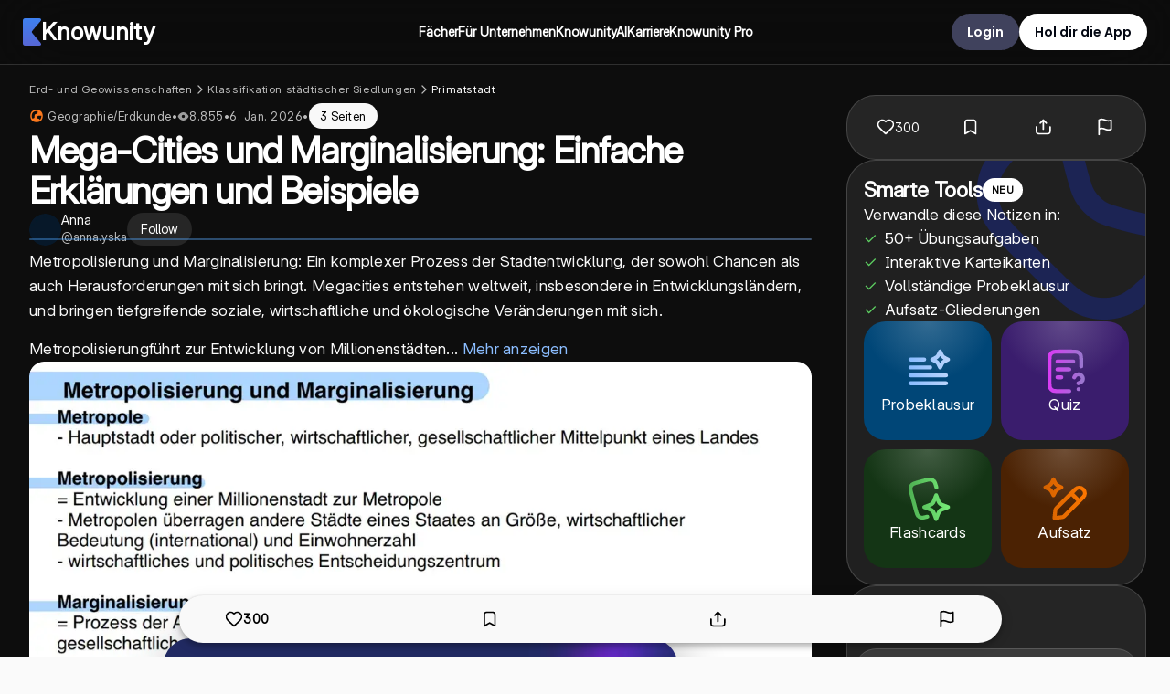

--- FILE ---
content_type: application/javascript; charset=UTF-8
request_url: https://knowunity.de/_next/static/chunks/pages/_app-2669698fbe48858a.js
body_size: 147296
content:
(self.webpackChunk_N_E=self.webpackChunk_N_E||[]).push([[2888],{33681:function(e,t,n){"use strict";var r,o,i,a,s,l,u,c,d,p,f,h,m,g,y,w,v,b,k,S,E,C,_,x,O,P,A,L,U,T,N,I,R,j,D,M,B,z,F,G,H,K,Z,W,V,q,J,$,Y,X,Q,ee,et,en,er,eo,ei,ea=n(75271);function es(){return(es=Object.assign?Object.assign.bind():function(e){for(var t=1;t<arguments.length;t++){var n=arguments[t];for(var r in n)({}).hasOwnProperty.call(n,r)&&(e[r]=n[r])}return e}).apply(null,arguments)}t.Z=e=>ea.createElement("svg",es({width:198,height:164,fill:"none",xmlns:"http://www.w3.org/2000/svg"},e),r||(r=ea.createElement("path",{d:"M64.417 117.308c12.424-20.18-3.253-38.12-15.35-47.042-2.091-1.542-5-.445-5.675 2.064-8.502 31.64 5.215 42.438 16.82 46.473a3.56 3.56 0 0 0 4.205-1.495Z",fill:"#F7F4ED",stroke:"#D0D5DA",strokeWidth:2})),o||(o=ea.createElement("path",{stroke:"#D0D5DA",strokeWidth:2,strokeLinecap:"round",d:"m46.337 71.858 14.249 44.232M51.16 86.45l-6.446-3.023"})),i||(i=ea.createElement("path",{transform:"matrix(-.92501 -.37994 -.46866 .88338 55.312 100.131)",stroke:"#D0D5DA",strokeWidth:2,strokeLinecap:"round",d:"M1-1h10.544"})),a||(a=ea.createElement("path",{stroke:"#D0D5DA",strokeWidth:2,strokeLinecap:"round",d:"m58.395 109.9-6.446-3.023M51.875 86.23l3.623-6.13"})),s||(s=ea.createElement("path",{transform:"matrix(.5501 -.8351 .88494 .46571 56.154 99.871)",stroke:"#D0D5DA",strokeWidth:2,strokeLinecap:"round",d:"M1-1h10.544"})),l||(l=ea.createElement("path",{stroke:"#D0D5DA",strokeWidth:2,strokeLinecap:"round",d:"m59.11 109.68 3.622-6.13"})),u||(u=ea.createElement("path",{d:"M126.913 116.62c-9.539-21.694 8.45-37.313 21.656-44.493 2.283-1.24 5.014.245 5.338 2.823 4.083 32.507-10.985 41.322-23.034 43.727a3.559 3.559 0 0 1-3.96-2.057Z",fill:"#F7F4ED",stroke:"#D0D5DA",strokeWidth:2})),c||(c=ea.createElement("path",{stroke:"#D0D5DA",strokeWidth:2,strokeLinecap:"round",d:"m151.054 74.078-20.179 41.861M144.276 87.873l6.8-2.111"})),d||(d=ea.createElement("path",{transform:"matrix(.96837 -.2495 .3431 .9393 138.288 100.854)",stroke:"#D0D5DA",strokeWidth:2,strokeLinecap:"round",d:"M1-1h10.544"})),p||(p=ea.createElement("path",{stroke:"#D0D5DA",strokeWidth:2,strokeLinecap:"round",d:"m133.894 110.108 6.8-2.111M143.599 87.556l-2.748-6.569"})),f||(f=ea.createElement("path",{transform:"matrix(-.43039 -.90264 -.94044 .33996 137.488 100.48)",stroke:"#D0D5DA",strokeWidth:2,strokeLinecap:"round",d:"M1-1h10.544"})),h||(h=ea.createElement("path",{stroke:"#D0D5DA",strokeWidth:2,strokeLinecap:"round",d:"m133.217 109.792-2.748-6.569"})),m||(m=ea.createElement("path",{d:"M76 103.783c-4-1.6-3-27.333-2-40l36.5-3.5c4.667-1.166 14.4-1 16 9 2 12.5-1 11-2 13.5-.8 2-3.333 1.834-4.5 1.5v17c.5.167.2 1.6-5 6s-26.5 1.834-36.5 0c.833-.5 1.5-1.9-2.5-3.5Z",fill:"#FAF8F2"})),g||(g=ea.createElement("path",{d:"m86.165 51.345-.636-18.121 13.838 1.61-1.548 24.054s-2.876-3.261-5.486-4.8c-2.187-1.29-6.168-2.743-6.168-2.743Z",fill:"#FAF8F2",stroke:"#D0D5DA",strokeWidth:2})),y||(y=ea.createElement("path",{d:"M105.498 39.777c6.36-3.568 5.709-17.208 3.024-22.181-.314-.87-1.695-3.02-4.712-4.673-3.771-2.064-10.393.292-15.046 1.126-3.722.667-3.903 8.008-3.528 11.595-.142-.13-.678-.54-1.687-1.144-3.984-2.259-9.044 2.88-5.942 8.037 2.482 4.126 6.625 1.996 8.386.416 4.12 9.394 13.146 10.392 19.505 6.824Z",fill:"#FAF8F2",stroke:"#D0D5DA",strokeWidth:2})),w||(w=ea.createElement("path",{d:"M105.498 39.777c6.36-3.568 5.709-17.208 3.024-22.181-.314-.87-1.695-3.02-4.712-4.673-3.771-2.064-10.393.292-15.046 1.126-3.722.667-3.903 8.008-3.528 11.595-.142-.13-.678-.54-1.687-1.144-3.984-2.259-9.044 2.88-5.942 8.037",stroke:"#D0D5DA",strokeWidth:2})),v||(v=ea.createElement("path",{d:"M90.669 21.261c.38 4.553-4.049 4.954-6.31 4.586-.078-.2-.61-.787-2.114-1.532-1.505-.744-2.947-.471-3.48-.242-.844-2-2.518-7.43-2.464-13.145.054-5.716 5.29-6.034 7.9-5.478.318-.491 1.513-1.664 3.762-2.424 10.063-2.928 15.22 2.54 17.305 3.46 2.084.92 5.07-.65 5.089-.243-.287.83-1.974 1.387-2.782 1.561 1.66.574 3.678.097 4.479-.213.359.39.029 2.324-4.159 6.931-4.187 4.607-13.979 2.095-18.351.263.217.262.745 1.924 1.125 6.476Z",fill:"#F7F4ED",stroke:"#D0D5DA",strokeWidth:2})),b||(b=ea.createElement("path",{d:"M83.302 27.784c-1.329-.753-3.913-1.609-3.626.99.359 3.247 1.774 2.975 3.8 2.674M103.89 23.13c.09 1.9.524 5.851 1.532 6.456 1.008.605-.336 1.513-1.134 1.89",stroke:"#D0D5DA",strokeWidth:2})),k||(k=ea.createElement("path",{stroke:"#D0D5DA",strokeWidth:2,strokeLinecap:"round",d:"M100.304 35.001h6.229"})),S||(S=ea.createElement("path",{d:"M74.505 64.374c-1.6 13.487-3.291 40.598 2.744 41.146 7.543.686 17.83 1.372 19.201.686 1.372-.686 2.743-8.23 2.743-16.459M77.935 56.145c1.371-1.829 5.349-5.76 10.286-4.115 4.938 1.646 6.63 3.886 6.858 4.8M114.28 56.83c-3.292-6.035-6.858-5.715-8.229-4.8l.686 4.115c.457.228 1.783.96 3.428 2.057 2.058 1.372 4.115 43.889 4.115 45.947 0 2.057 5.486 0 5.486-2.058 1.372-17.144-1.371-37.717-5.486-45.26Z",stroke:"#D0D5DA",strokeWidth:2})),E||(E=ea.createElement("path",{d:"M77.933 106.206c-.457.915-.823 2.881 1.371 3.429 2.743.686 25.375 5.486 35.662-.685 2.194-2.195 2.743-3.658 2.743-4.115M81.362 98.662c-2.194-1.097-1.371-6.4-.686-8.915.258-1.097 1.023-1.371 1.373-1.371 2.972 0 9.052.274 9.601 1.371.686 1.372.686 8.915-.686 9.601-1.371.686-6.859.686-9.602-.686Z",stroke:"#D0D5DA",strokeWidth:2})),C||(C=ea.createElement("path",{d:"M79.991 91.805c1.829.685 6.72 1.92 11.658 1.371M120 88.472c-1-.372-3-.447-3 2.232 0 2.678 1 4.835 1.5 5.58h1.5M120.451 84.947c3.429.229 9.327-3.291 5.486-19.201-4.8-19.887-10.972-34.289-10.286-34.974.548-.549-2.971-.229-4.799 0l4.799 28.802",stroke:"#D0D5DA",strokeWidth:2})),_||(_=ea.createElement("path",{d:"m130.134 18.48-20.119 7.75 1.697 8.08 17.257 1.154 1.165-16.984Z",stroke:"#D0D5DA",strokeWidth:2})),x||(x=ea.createElement("path",{d:"M135.005 27.055c-.037 2.479-.654 4.666-1.57 6.193-.931 1.554-2.046 2.253-3.057 2.238-1.012-.015-2.106-.748-2.989-2.329-.869-1.554-1.42-3.759-1.383-6.238.038-2.479.654-4.666 1.57-6.193.931-1.554 2.046-2.253 3.058-2.238 1.011.015 2.105.748 2.989 2.329.869 1.555 1.419 3.759 1.382 6.238ZM117.121 19.284l-19.12 7.766 1.606 8.077 16.394 1.142 1.12-16.985Z",fill:"#FAF8F2",stroke:"#D0D5DA",strokeWidth:2})),O||(O=ea.createElement("path",{d:"M122.991 27.873c-.037 2.48-.654 4.666-1.569 6.194-.931 1.553-2.047 2.253-3.058 2.237-1.012-.015-2.105-.748-2.989-2.328-.869-1.555-1.42-3.76-1.383-6.238.038-2.48.655-4.666 1.57-6.194.931-1.553 2.047-2.253 3.058-2.238 1.012.016 2.105.748 2.989 2.33.869 1.554 1.42 3.758 1.382 6.237Z",fill:"#FAF8F2",stroke:"#D0D5DA",strokeWidth:2})),P||(P=ea.createElement("path",{d:"M74.614 63.871c-1.097-7.68 6.4-9.6 10.287-9.6 2.285 1.37 7.542 5.897 10.285 13.029V33.01c0-5.486 1.95-8.411 4.693-9.097 2.743-.686 12.344-2.057 7.544-.686-4.801 1.372-3.322 7.726-4.008 11.84-.685 4.115 10.379 51.816 1.265 55.366-8.337 3.246-28.694-16.962-30.066-26.563Z",fill:"#FAF8F2"})),A||(A=ea.createElement("path",{d:"M95.186 76.215V67.3m0 0V33.01c0-5.486 1.95-8.411 4.693-9.097 2.743-.686 12.344-2.057 7.544-.686-4.801 1.372-3.322 7.726-4.008 11.84-.685 4.115 10.379 51.816 1.265 55.366-8.337 3.246-28.694-16.962-30.066-26.563-1.097-7.68 6.4-9.6 10.287-9.6 2.285 1.37 7.542 5.897 10.285 13.029ZM94.393 23.228c.457-1.371 2.194-3.84 5.486-2.743M109.479 20.485c-.457-1.371-2.743-2.057-4.114-1.371",stroke:"#D0D5DA",strokeWidth:2,strokeLinecap:"round"})),L||(L=ea.createElement("path",{d:"m75.144 143.149 2.216-32.961a1.998 1.998 0 0 1 2.205-1.855c6.434.686 18.005 1.851 24.435 1.606 4.551-.173 7.646-.872 9.744-1.704 1.5-.595 3.591.228 3.837 1.823l5.065 32.921a2 2 0 0 1-1.977 2.304h-43.53a2 2 0 0 1-1.995-2.134Z",fill:"#FAF8F2",stroke:"#D0D5DA",strokeWidth:2})),U||(U=ea.createElement("path",{d:"M81.02 147.759c-40.686 9.608-59.851-28.604-66.104-52.393-.66-2.513 1.362-4.87 3.954-4.698 57.702 3.838 65.86 33.056 65.039 53.61a3.747 3.747 0 0 1-2.889 3.481Z",fill:"#F7F4ED",stroke:"#D0D5DA",strokeWidth:2})),T||(T=ea.createElement("path",{stroke:"#D0D5DA",strokeWidth:2,strokeLinecap:"round",d:"m18.853 95.274 60.849 47.195M40.1 111.237l-1.162-12.813"})),N||(N=ea.createElement("path",{transform:"matrix(-.04167 -.99913 .99025 -.13927 58.07 124.632)",stroke:"#D0D5DA",strokeWidth:2,strokeLinecap:"round",d:"M1-1h18.447"})),I||(I=ea.createElement("path",{stroke:"#D0D5DA",strokeWidth:2,strokeLinecap:"round",d:"m72.007 135.359-1.162-12.813M39.417 112.14l-12.645 2.375"})),R||(R=ea.createElement("path",{transform:"matrix(-.97265 .2323 .13596 .99071 57.203 125.779)",stroke:"#D0D5DA",strokeWidth:2,strokeLinecap:"round",d:"M1-1h18.447"})),j||(j=ea.createElement("path",{stroke:"#D0D5DA",strokeWidth:2,strokeLinecap:"round",d:"m71.324 136.264-12.645 2.374"})),D||(D=ea.createElement("path",{d:"M116.603 147.474c40.637 9.818 59.998-28.296 66.373-52.052.673-2.51-1.336-4.878-3.929-4.718-57.722 3.54-66.029 32.717-65.314 53.275a3.746 3.746 0 0 0 2.87 3.495Z",fill:"#F7F4ED",stroke:"#D0D5DA",strokeWidth:2})),M||(M=ea.createElement("path",{stroke:"#D0D5DA",strokeWidth:2,strokeLinecap:"round",d:"m179.039 95.31-61.091 46.88M157.71 111.163l1.23-12.807"})),B||(B=ea.createElement("path",{transform:"matrix(.0468 -.9989 -.98952 -.14437 139.672 124.466)",stroke:"#D0D5DA",strokeWidth:2,strokeLinecap:"round",d:"M1-1h18.447"})),z||(z=ea.createElement("path",{stroke:"#D0D5DA",strokeWidth:2,strokeLinecap:"round",d:"m125.68 135.121 1.228-12.807M158.39 112.072l12.633 2.44"})),F||(F=ea.createElement("path",{transform:"matrix(.97144 .2373 -.14106 .99 140.533 125.617)",stroke:"#D0D5DA",strokeWidth:2,strokeLinecap:"round",d:"M1-1h18.447"})),G||(G=ea.createElement("path",{stroke:"#D0D5DA",strokeWidth:2,strokeLinecap:"round",d:"m126.359 136.03 12.633 2.44"})),H||(H=ea.createElement("path",{d:"M97.715 145.926c1.35-18.349-15.431-25.744-27.344-28.064-2.55-.497-4.68 1.769-4.138 4.31 5.302 24.871 18.63 28.031 28.4 26.952a3.473 3.473 0 0 0 3.082-3.198Z",fill:"#F7F4ED",stroke:"#D0D5DA",strokeWidth:2})),K||(K=ea.createElement("path",{stroke:"#D0D5DA",strokeWidth:2,strokeLinecap:"round",d:"m68.017 120.101 26.157 26.845M76.635 128.557l-5.427.12"})),Z||(Z=ea.createElement("path",{transform:"matrix(-.99748 .07099 -.027 .99964 84.807 137.216)",stroke:"#D0D5DA",strokeWidth:2,strokeLinecap:"round",d:"M1-1h8.218"})),W||(W=ea.createElement("path",{stroke:"#D0D5DA",strokeWidth:2,strokeLinecap:"round",d:"m90.406 143.045-5.428.12M77.095 128.12l.395-5.414"})),V||(V=ea.createElement("path",{transform:"matrix(.1214 -.9926 .99972 .02366 85.328 136.721)",stroke:"#D0D5DA",strokeWidth:2,strokeLinecap:"round",d:"M1-1h8.218"})),q||(q=ea.createElement("path",{stroke:"#D0D5DA",strokeWidth:2,strokeLinecap:"round",d:"m90.867 142.608.395-5.415"})),J||(J=ea.createElement("path",{d:"M99.14 145.699c-.409-16.086 14.225-23.624 25.027-26.479 2.639-.697 4.932 1.662 4.27 4.311-5.507 22.049-17.273 25.816-26.042 25.471a3.387 3.387 0 0 1-3.256-3.303Z",fill:"#F3F1EA",stroke:"#D0D5DA",strokeWidth:2})),$||($=ea.createElement("path",{transform:"rotate(133.515 37.837 87.118) skewX(-.118)",stroke:"#D0D5DA",strokeWidth:2,strokeLinecap:"round",d:"M1-1h35.746"})),Y||(Y=ea.createElement("path",{transform:"matrix(.99951 -.03126 -.05154 .99867 117.964 130.119)",stroke:"#D0D5DA",strokeWidth:2,strokeLinecap:"round",d:"M1-1h4.798"})),X||(X=ea.createElement("path",{transform:"matrix(.99984 .01795 -.00267 1 111.207 137.537)",stroke:"#D0D5DA",strokeWidth:2,strokeLinecap:"round",d:"M1-1h7.312"})),Q||(Q=ea.createElement("path",{transform:"matrix(.99951 -.03126 -.05154 .99867 104.964 144.126)",stroke:"#D0D5DA",strokeWidth:2,strokeLinecap:"round",d:"M1-1h4.798"})),ee||(ee=ea.createElement("path",{transform:"matrix(-.04326 -.99906 -.99206 .12577 117.642 129.819)",stroke:"#D0D5DA",strokeWidth:2,strokeLinecap:"round",d:"M1-1h4.798"})),et||(et=ea.createElement("path",{transform:"matrix(-.09236 -.99573 -.99702 .07713 110.745 137.107)",stroke:"#D0D5DA",strokeWidth:2,strokeLinecap:"round",d:"M1-1h7.312"})),en||(en=ea.createElement("path",{transform:"matrix(-.04326 -.99906 -.99206 .12577 104.641 143.827)",stroke:"#D0D5DA",strokeWidth:2,strokeLinecap:"round",d:"M1-1h4.798"})),er||(er=ea.createElement("path",{d:"M79.5 15.783c-1-3.334-1.2-9.4 6-7 .666-2.167 4.3-5.6 13.5-2",stroke:"#fff",strokeWidth:2,strokeLinecap:"round"})),eo||(eo=ea.createElement("path",{d:"M20.5 104.283c4.167 15.167 20.3 44.9 51.5 42.5M178.059 102.76c-3.855 15.249-19.375 45.307-50.618 43.547",stroke:"#FAF8F2",strokeWidth:2,strokeLinecap:"round"})),ei||(ei=ea.createElement("path",{d:"M131 21.283c.673 1.41 1.683 5.385.337 10M119 22.283c.673 1.41 1.683 5.385.337 10",stroke:"#fff",strokeWidth:2,strokeLinecap:"round"})))},44038:function(e,t){"use strict";t.byteLength=function(e){var t=l(e),n=t[0],r=t[1];return(n+r)*3/4-r},t.toByteArray=function(e){var t,n,i=l(e),a=i[0],s=i[1],u=new o((a+s)*3/4-s),c=0,d=s>0?a-4:a;for(n=0;n<d;n+=4)t=r[e.charCodeAt(n)]<<18|r[e.charCodeAt(n+1)]<<12|r[e.charCodeAt(n+2)]<<6|r[e.charCodeAt(n+3)],u[c++]=t>>16&255,u[c++]=t>>8&255,u[c++]=255&t;return 2===s&&(t=r[e.charCodeAt(n)]<<2|r[e.charCodeAt(n+1)]>>4,u[c++]=255&t),1===s&&(t=r[e.charCodeAt(n)]<<10|r[e.charCodeAt(n+1)]<<4|r[e.charCodeAt(n+2)]>>2,u[c++]=t>>8&255,u[c++]=255&t),u},t.fromByteArray=function(e){for(var t,r=e.length,o=r%3,i=[],a=0,s=r-o;a<s;a+=16383)i.push(function(e,t,r){for(var o,i=[],a=t;a<r;a+=3)i.push(n[(o=(e[a]<<16&16711680)+(e[a+1]<<8&65280)+(255&e[a+2]))>>18&63]+n[o>>12&63]+n[o>>6&63]+n[63&o]);return i.join("")}(e,a,a+16383>s?s:a+16383));return 1===o?i.push(n[(t=e[r-1])>>2]+n[t<<4&63]+"=="):2===o&&i.push(n[(t=(e[r-2]<<8)+e[r-1])>>10]+n[t>>4&63]+n[t<<2&63]+"="),i.join("")};for(var n=[],r=[],o="undefined"!=typeof Uint8Array?Uint8Array:Array,i="ABCDEFGHIJKLMNOPQRSTUVWXYZabcdefghijklmnopqrstuvwxyz0123456789+/",a=0,s=i.length;a<s;++a)n[a]=i[a],r[i.charCodeAt(a)]=a;function l(e){var t=e.length;if(t%4>0)throw Error("Invalid string. Length must be a multiple of 4");var n=e.indexOf("=");-1===n&&(n=t);var r=n===t?0:4-n%4;return[n,r]}r["-".charCodeAt(0)]=62,r["_".charCodeAt(0)]=63},91620:function(e,t,n){"use strict";var r=n(44038),o=n(30551),i="function"==typeof Symbol&&"function"==typeof Symbol.for?Symbol.for("nodejs.util.inspect.custom"):null;function a(e){if(e>2147483647)throw RangeError('The value "'+e+'" is invalid for option "size"');var t=new Uint8Array(e);return Object.setPrototypeOf(t,s.prototype),t}function s(e,t,n){if("number"==typeof e){if("string"==typeof t)throw TypeError('The "string" argument must be of type string. Received type number');return c(e)}return l(e,t,n)}function l(e,t,n){if("string"==typeof e)return function(e,t){if(("string"!=typeof t||""===t)&&(t="utf8"),!s.isEncoding(t))throw TypeError("Unknown encoding: "+t);var n=0|h(e,t),r=a(n),o=r.write(e,t);return o!==n&&(r=r.slice(0,o)),r}(e,t);if(ArrayBuffer.isView(e))return function(e){if(A(e,Uint8Array)){var t=new Uint8Array(e);return p(t.buffer,t.byteOffset,t.byteLength)}return d(e)}(e);if(null==e)throw TypeError("The first argument must be one of type string, Buffer, ArrayBuffer, Array, or Array-like Object. Received type "+typeof e);if(A(e,ArrayBuffer)||e&&A(e.buffer,ArrayBuffer)||"undefined"!=typeof SharedArrayBuffer&&(A(e,SharedArrayBuffer)||e&&A(e.buffer,SharedArrayBuffer)))return p(e,t,n);if("number"==typeof e)throw TypeError('The "value" argument must not be of type number. Received type number');var r=e.valueOf&&e.valueOf();if(null!=r&&r!==e)return s.from(r,t,n);var o=function(e){if(s.isBuffer(e)){var t,n=0|f(e.length),r=a(n);return 0===r.length||e.copy(r,0,0,n),r}return void 0!==e.length?"number"!=typeof e.length||(t=e.length)!=t?a(0):d(e):"Buffer"===e.type&&Array.isArray(e.data)?d(e.data):void 0}(e);if(o)return o;if("undefined"!=typeof Symbol&&null!=Symbol.toPrimitive&&"function"==typeof e[Symbol.toPrimitive])return s.from(e[Symbol.toPrimitive]("string"),t,n);throw TypeError("The first argument must be one of type string, Buffer, ArrayBuffer, Array, or Array-like Object. Received type "+typeof e)}function u(e){if("number"!=typeof e)throw TypeError('"size" argument must be of type number');if(e<0)throw RangeError('The value "'+e+'" is invalid for option "size"')}function c(e){return u(e),a(e<0?0:0|f(e))}function d(e){for(var t=e.length<0?0:0|f(e.length),n=a(t),r=0;r<t;r+=1)n[r]=255&e[r];return n}function p(e,t,n){var r;if(t<0||e.byteLength<t)throw RangeError('"offset" is outside of buffer bounds');if(e.byteLength<t+(n||0))throw RangeError('"length" is outside of buffer bounds');return Object.setPrototypeOf(r=void 0===t&&void 0===n?new Uint8Array(e):void 0===n?new Uint8Array(e,t):new Uint8Array(e,t,n),s.prototype),r}function f(e){if(e>=2147483647)throw RangeError("Attempt to allocate Buffer larger than maximum size: 0x7fffffff bytes");return 0|e}function h(e,t){if(s.isBuffer(e))return e.length;if(ArrayBuffer.isView(e)||A(e,ArrayBuffer))return e.byteLength;if("string"!=typeof e)throw TypeError('The "string" argument must be one of type string, Buffer, or ArrayBuffer. Received type '+typeof e);var n=e.length,r=arguments.length>2&&!0===arguments[2];if(!r&&0===n)return 0;for(var o=!1;;)switch(t){case"ascii":case"latin1":case"binary":return n;case"utf8":case"utf-8":return x(e).length;case"ucs2":case"ucs-2":case"utf16le":case"utf-16le":return 2*n;case"hex":return n>>>1;case"base64":return O(e).length;default:if(o)return r?-1:x(e).length;t=(""+t).toLowerCase(),o=!0}}function m(e,t,n){var o,i,a=!1;if((void 0===t||t<0)&&(t=0),t>this.length||((void 0===n||n>this.length)&&(n=this.length),n<=0||(n>>>=0)<=(t>>>=0)))return"";for(e||(e="utf8");;)switch(e){case"hex":return function(e,t,n){var r=e.length;(!t||t<0)&&(t=0),(!n||n<0||n>r)&&(n=r);for(var o="",i=t;i<n;++i)o+=L[e[i]];return o}(this,t,n);case"utf8":case"utf-8":return v(this,t,n);case"ascii":return function(e,t,n){var r="";n=Math.min(e.length,n);for(var o=t;o<n;++o)r+=String.fromCharCode(127&e[o]);return r}(this,t,n);case"latin1":case"binary":return function(e,t,n){var r="";n=Math.min(e.length,n);for(var o=t;o<n;++o)r+=String.fromCharCode(e[o]);return r}(this,t,n);case"base64":return o=t,i=n,0===o&&i===this.length?r.fromByteArray(this):r.fromByteArray(this.slice(o,i));case"ucs2":case"ucs-2":case"utf16le":case"utf-16le":return function(e,t,n){for(var r=e.slice(t,n),o="",i=0;i<r.length-1;i+=2)o+=String.fromCharCode(r[i]+256*r[i+1]);return o}(this,t,n);default:if(a)throw TypeError("Unknown encoding: "+e);e=(e+"").toLowerCase(),a=!0}}function g(e,t,n){var r=e[t];e[t]=e[n],e[n]=r}function y(e,t,n,r,o){var i;if(0===e.length)return -1;if("string"==typeof n?(r=n,n=0):n>2147483647?n=2147483647:n<-2147483648&&(n=-2147483648),(i=n=+n)!=i&&(n=o?0:e.length-1),n<0&&(n=e.length+n),n>=e.length){if(o)return -1;n=e.length-1}else if(n<0){if(!o)return -1;n=0}if("string"==typeof t&&(t=s.from(t,r)),s.isBuffer(t))return 0===t.length?-1:w(e,t,n,r,o);if("number"==typeof t)return(t&=255,"function"==typeof Uint8Array.prototype.indexOf)?o?Uint8Array.prototype.indexOf.call(e,t,n):Uint8Array.prototype.lastIndexOf.call(e,t,n):w(e,[t],n,r,o);throw TypeError("val must be string, number or Buffer")}function w(e,t,n,r,o){var i,a=1,s=e.length,l=t.length;if(void 0!==r&&("ucs2"===(r=String(r).toLowerCase())||"ucs-2"===r||"utf16le"===r||"utf-16le"===r)){if(e.length<2||t.length<2)return -1;a=2,s/=2,l/=2,n/=2}function u(e,t){return 1===a?e[t]:e.readUInt16BE(t*a)}if(o){var c=-1;for(i=n;i<s;i++)if(u(e,i)===u(t,-1===c?0:i-c)){if(-1===c&&(c=i),i-c+1===l)return c*a}else -1!==c&&(i-=i-c),c=-1}else for(n+l>s&&(n=s-l),i=n;i>=0;i--){for(var d=!0,p=0;p<l;p++)if(u(e,i+p)!==u(t,p)){d=!1;break}if(d)return i}return -1}function v(e,t,n){n=Math.min(e.length,n);for(var r=[],o=t;o<n;){var i,a,s,l,u=e[o],c=null,d=u>239?4:u>223?3:u>191?2:1;if(o+d<=n)switch(d){case 1:u<128&&(c=u);break;case 2:(192&(i=e[o+1]))==128&&(l=(31&u)<<6|63&i)>127&&(c=l);break;case 3:i=e[o+1],a=e[o+2],(192&i)==128&&(192&a)==128&&(l=(15&u)<<12|(63&i)<<6|63&a)>2047&&(l<55296||l>57343)&&(c=l);break;case 4:i=e[o+1],a=e[o+2],s=e[o+3],(192&i)==128&&(192&a)==128&&(192&s)==128&&(l=(15&u)<<18|(63&i)<<12|(63&a)<<6|63&s)>65535&&l<1114112&&(c=l)}null===c?(c=65533,d=1):c>65535&&(c-=65536,r.push(c>>>10&1023|55296),c=56320|1023&c),r.push(c),o+=d}return function(e){var t=e.length;if(t<=4096)return String.fromCharCode.apply(String,e);for(var n="",r=0;r<t;)n+=String.fromCharCode.apply(String,e.slice(r,r+=4096));return n}(r)}function b(e,t,n){if(e%1!=0||e<0)throw RangeError("offset is not uint");if(e+t>n)throw RangeError("Trying to access beyond buffer length")}function k(e,t,n,r,o,i){if(!s.isBuffer(e))throw TypeError('"buffer" argument must be a Buffer instance');if(t>o||t<i)throw RangeError('"value" argument is out of bounds');if(n+r>e.length)throw RangeError("Index out of range")}function S(e,t,n,r,o,i){if(n+r>e.length||n<0)throw RangeError("Index out of range")}function E(e,t,n,r,i){return t=+t,n>>>=0,i||S(e,t,n,4,34028234663852886e22,-34028234663852886e22),o.write(e,t,n,r,23,4),n+4}function C(e,t,n,r,i){return t=+t,n>>>=0,i||S(e,t,n,8,17976931348623157e292,-17976931348623157e292),o.write(e,t,n,r,52,8),n+8}t.lW=s,t.h2=50,s.TYPED_ARRAY_SUPPORT=function(){try{var e=new Uint8Array(1),t={foo:function(){return 42}};return Object.setPrototypeOf(t,Uint8Array.prototype),Object.setPrototypeOf(e,t),42===e.foo()}catch(e){return!1}}(),s.TYPED_ARRAY_SUPPORT||"undefined"==typeof console||"function"!=typeof console.error||console.error("This browser lacks typed array (Uint8Array) support which is required by `buffer` v5.x. Use `buffer` v4.x if you require old browser support."),Object.defineProperty(s.prototype,"parent",{enumerable:!0,get:function(){if(s.isBuffer(this))return this.buffer}}),Object.defineProperty(s.prototype,"offset",{enumerable:!0,get:function(){if(s.isBuffer(this))return this.byteOffset}}),s.poolSize=8192,s.from=function(e,t,n){return l(e,t,n)},Object.setPrototypeOf(s.prototype,Uint8Array.prototype),Object.setPrototypeOf(s,Uint8Array),s.alloc=function(e,t,n){return(u(e),e<=0)?a(e):void 0!==t?"string"==typeof n?a(e).fill(t,n):a(e).fill(t):a(e)},s.allocUnsafe=function(e){return c(e)},s.allocUnsafeSlow=function(e){return c(e)},s.isBuffer=function(e){return null!=e&&!0===e._isBuffer&&e!==s.prototype},s.compare=function(e,t){if(A(e,Uint8Array)&&(e=s.from(e,e.offset,e.byteLength)),A(t,Uint8Array)&&(t=s.from(t,t.offset,t.byteLength)),!s.isBuffer(e)||!s.isBuffer(t))throw TypeError('The "buf1", "buf2" arguments must be one of type Buffer or Uint8Array');if(e===t)return 0;for(var n=e.length,r=t.length,o=0,i=Math.min(n,r);o<i;++o)if(e[o]!==t[o]){n=e[o],r=t[o];break}return n<r?-1:r<n?1:0},s.isEncoding=function(e){switch(String(e).toLowerCase()){case"hex":case"utf8":case"utf-8":case"ascii":case"latin1":case"binary":case"base64":case"ucs2":case"ucs-2":case"utf16le":case"utf-16le":return!0;default:return!1}},s.concat=function(e,t){if(!Array.isArray(e))throw TypeError('"list" argument must be an Array of Buffers');if(0===e.length)return s.alloc(0);if(void 0===t)for(n=0,t=0;n<e.length;++n)t+=e[n].length;var n,r=s.allocUnsafe(t),o=0;for(n=0;n<e.length;++n){var i=e[n];if(A(i,Uint8Array))o+i.length>r.length?s.from(i).copy(r,o):Uint8Array.prototype.set.call(r,i,o);else if(s.isBuffer(i))i.copy(r,o);else throw TypeError('"list" argument must be an Array of Buffers');o+=i.length}return r},s.byteLength=h,s.prototype._isBuffer=!0,s.prototype.swap16=function(){var e=this.length;if(e%2!=0)throw RangeError("Buffer size must be a multiple of 16-bits");for(var t=0;t<e;t+=2)g(this,t,t+1);return this},s.prototype.swap32=function(){var e=this.length;if(e%4!=0)throw RangeError("Buffer size must be a multiple of 32-bits");for(var t=0;t<e;t+=4)g(this,t,t+3),g(this,t+1,t+2);return this},s.prototype.swap64=function(){var e=this.length;if(e%8!=0)throw RangeError("Buffer size must be a multiple of 64-bits");for(var t=0;t<e;t+=8)g(this,t,t+7),g(this,t+1,t+6),g(this,t+2,t+5),g(this,t+3,t+4);return this},s.prototype.toString=function(){var e=this.length;return 0===e?"":0==arguments.length?v(this,0,e):m.apply(this,arguments)},s.prototype.toLocaleString=s.prototype.toString,s.prototype.equals=function(e){if(!s.isBuffer(e))throw TypeError("Argument must be a Buffer");return this===e||0===s.compare(this,e)},s.prototype.inspect=function(){var e="",n=t.h2;return e=this.toString("hex",0,n).replace(/(.{2})/g,"$1 ").trim(),this.length>n&&(e+=" ... "),"<Buffer "+e+">"},i&&(s.prototype[i]=s.prototype.inspect),s.prototype.compare=function(e,t,n,r,o){if(A(e,Uint8Array)&&(e=s.from(e,e.offset,e.byteLength)),!s.isBuffer(e))throw TypeError('The "target" argument must be one of type Buffer or Uint8Array. Received type '+typeof e);if(void 0===t&&(t=0),void 0===n&&(n=e?e.length:0),void 0===r&&(r=0),void 0===o&&(o=this.length),t<0||n>e.length||r<0||o>this.length)throw RangeError("out of range index");if(r>=o&&t>=n)return 0;if(r>=o)return -1;if(t>=n)return 1;if(t>>>=0,n>>>=0,r>>>=0,o>>>=0,this===e)return 0;for(var i=o-r,a=n-t,l=Math.min(i,a),u=this.slice(r,o),c=e.slice(t,n),d=0;d<l;++d)if(u[d]!==c[d]){i=u[d],a=c[d];break}return i<a?-1:a<i?1:0},s.prototype.includes=function(e,t,n){return -1!==this.indexOf(e,t,n)},s.prototype.indexOf=function(e,t,n){return y(this,e,t,n,!0)},s.prototype.lastIndexOf=function(e,t,n){return y(this,e,t,n,!1)},s.prototype.write=function(e,t,n,r){if(void 0===t)r="utf8",n=this.length,t=0;else if(void 0===n&&"string"==typeof t)r=t,n=this.length,t=0;else if(isFinite(t))t>>>=0,isFinite(n)?(n>>>=0,void 0===r&&(r="utf8")):(r=n,n=void 0);else throw Error("Buffer.write(string, encoding, offset[, length]) is no longer supported");var o,i,a,s,l,u,c,d,p=this.length-t;if((void 0===n||n>p)&&(n=p),e.length>0&&(n<0||t<0)||t>this.length)throw RangeError("Attempt to write outside buffer bounds");r||(r="utf8");for(var f=!1;;)switch(r){case"hex":return function(e,t,n,r){n=Number(n)||0;var o=e.length-n;r?(r=Number(r))>o&&(r=o):r=o;var i=t.length;r>i/2&&(r=i/2);for(var a=0;a<r;++a){var s=parseInt(t.substr(2*a,2),16);if(s!=s)break;e[n+a]=s}return a}(this,e,t,n);case"utf8":case"utf-8":return o=t,i=n,P(x(e,this.length-o),this,o,i);case"ascii":case"latin1":case"binary":return a=t,s=n,P(function(e){for(var t=[],n=0;n<e.length;++n)t.push(255&e.charCodeAt(n));return t}(e),this,a,s);case"base64":return l=t,u=n,P(O(e),this,l,u);case"ucs2":case"ucs-2":case"utf16le":case"utf-16le":return c=t,d=n,P(function(e,t){for(var n,r,o=[],i=0;i<e.length&&!((t-=2)<0);++i)r=(n=e.charCodeAt(i))>>8,o.push(n%256),o.push(r);return o}(e,this.length-c),this,c,d);default:if(f)throw TypeError("Unknown encoding: "+r);r=(""+r).toLowerCase(),f=!0}},s.prototype.toJSON=function(){return{type:"Buffer",data:Array.prototype.slice.call(this._arr||this,0)}},s.prototype.slice=function(e,t){var n=this.length;e=~~e,t=void 0===t?n:~~t,e<0?(e+=n)<0&&(e=0):e>n&&(e=n),t<0?(t+=n)<0&&(t=0):t>n&&(t=n),t<e&&(t=e);var r=this.subarray(e,t);return Object.setPrototypeOf(r,s.prototype),r},s.prototype.readUintLE=s.prototype.readUIntLE=function(e,t,n){e>>>=0,t>>>=0,n||b(e,t,this.length);for(var r=this[e],o=1,i=0;++i<t&&(o*=256);)r+=this[e+i]*o;return r},s.prototype.readUintBE=s.prototype.readUIntBE=function(e,t,n){e>>>=0,t>>>=0,n||b(e,t,this.length);for(var r=this[e+--t],o=1;t>0&&(o*=256);)r+=this[e+--t]*o;return r},s.prototype.readUint8=s.prototype.readUInt8=function(e,t){return e>>>=0,t||b(e,1,this.length),this[e]},s.prototype.readUint16LE=s.prototype.readUInt16LE=function(e,t){return e>>>=0,t||b(e,2,this.length),this[e]|this[e+1]<<8},s.prototype.readUint16BE=s.prototype.readUInt16BE=function(e,t){return e>>>=0,t||b(e,2,this.length),this[e]<<8|this[e+1]},s.prototype.readUint32LE=s.prototype.readUInt32LE=function(e,t){return e>>>=0,t||b(e,4,this.length),(this[e]|this[e+1]<<8|this[e+2]<<16)+16777216*this[e+3]},s.prototype.readUint32BE=s.prototype.readUInt32BE=function(e,t){return e>>>=0,t||b(e,4,this.length),16777216*this[e]+(this[e+1]<<16|this[e+2]<<8|this[e+3])},s.prototype.readIntLE=function(e,t,n){e>>>=0,t>>>=0,n||b(e,t,this.length);for(var r=this[e],o=1,i=0;++i<t&&(o*=256);)r+=this[e+i]*o;return r>=(o*=128)&&(r-=Math.pow(2,8*t)),r},s.prototype.readIntBE=function(e,t,n){e>>>=0,t>>>=0,n||b(e,t,this.length);for(var r=t,o=1,i=this[e+--r];r>0&&(o*=256);)i+=this[e+--r]*o;return i>=(o*=128)&&(i-=Math.pow(2,8*t)),i},s.prototype.readInt8=function(e,t){return(e>>>=0,t||b(e,1,this.length),128&this[e])?-((255-this[e]+1)*1):this[e]},s.prototype.readInt16LE=function(e,t){e>>>=0,t||b(e,2,this.length);var n=this[e]|this[e+1]<<8;return 32768&n?4294901760|n:n},s.prototype.readInt16BE=function(e,t){e>>>=0,t||b(e,2,this.length);var n=this[e+1]|this[e]<<8;return 32768&n?4294901760|n:n},s.prototype.readInt32LE=function(e,t){return e>>>=0,t||b(e,4,this.length),this[e]|this[e+1]<<8|this[e+2]<<16|this[e+3]<<24},s.prototype.readInt32BE=function(e,t){return e>>>=0,t||b(e,4,this.length),this[e]<<24|this[e+1]<<16|this[e+2]<<8|this[e+3]},s.prototype.readFloatLE=function(e,t){return e>>>=0,t||b(e,4,this.length),o.read(this,e,!0,23,4)},s.prototype.readFloatBE=function(e,t){return e>>>=0,t||b(e,4,this.length),o.read(this,e,!1,23,4)},s.prototype.readDoubleLE=function(e,t){return e>>>=0,t||b(e,8,this.length),o.read(this,e,!0,52,8)},s.prototype.readDoubleBE=function(e,t){return e>>>=0,t||b(e,8,this.length),o.read(this,e,!1,52,8)},s.prototype.writeUintLE=s.prototype.writeUIntLE=function(e,t,n,r){if(e=+e,t>>>=0,n>>>=0,!r){var o=Math.pow(2,8*n)-1;k(this,e,t,n,o,0)}var i=1,a=0;for(this[t]=255&e;++a<n&&(i*=256);)this[t+a]=e/i&255;return t+n},s.prototype.writeUintBE=s.prototype.writeUIntBE=function(e,t,n,r){if(e=+e,t>>>=0,n>>>=0,!r){var o=Math.pow(2,8*n)-1;k(this,e,t,n,o,0)}var i=n-1,a=1;for(this[t+i]=255&e;--i>=0&&(a*=256);)this[t+i]=e/a&255;return t+n},s.prototype.writeUint8=s.prototype.writeUInt8=function(e,t,n){return e=+e,t>>>=0,n||k(this,e,t,1,255,0),this[t]=255&e,t+1},s.prototype.writeUint16LE=s.prototype.writeUInt16LE=function(e,t,n){return e=+e,t>>>=0,n||k(this,e,t,2,65535,0),this[t]=255&e,this[t+1]=e>>>8,t+2},s.prototype.writeUint16BE=s.prototype.writeUInt16BE=function(e,t,n){return e=+e,t>>>=0,n||k(this,e,t,2,65535,0),this[t]=e>>>8,this[t+1]=255&e,t+2},s.prototype.writeUint32LE=s.prototype.writeUInt32LE=function(e,t,n){return e=+e,t>>>=0,n||k(this,e,t,4,4294967295,0),this[t+3]=e>>>24,this[t+2]=e>>>16,this[t+1]=e>>>8,this[t]=255&e,t+4},s.prototype.writeUint32BE=s.prototype.writeUInt32BE=function(e,t,n){return e=+e,t>>>=0,n||k(this,e,t,4,4294967295,0),this[t]=e>>>24,this[t+1]=e>>>16,this[t+2]=e>>>8,this[t+3]=255&e,t+4},s.prototype.writeIntLE=function(e,t,n,r){if(e=+e,t>>>=0,!r){var o=Math.pow(2,8*n-1);k(this,e,t,n,o-1,-o)}var i=0,a=1,s=0;for(this[t]=255&e;++i<n&&(a*=256);)e<0&&0===s&&0!==this[t+i-1]&&(s=1),this[t+i]=(e/a>>0)-s&255;return t+n},s.prototype.writeIntBE=function(e,t,n,r){if(e=+e,t>>>=0,!r){var o=Math.pow(2,8*n-1);k(this,e,t,n,o-1,-o)}var i=n-1,a=1,s=0;for(this[t+i]=255&e;--i>=0&&(a*=256);)e<0&&0===s&&0!==this[t+i+1]&&(s=1),this[t+i]=(e/a>>0)-s&255;return t+n},s.prototype.writeInt8=function(e,t,n){return e=+e,t>>>=0,n||k(this,e,t,1,127,-128),e<0&&(e=255+e+1),this[t]=255&e,t+1},s.prototype.writeInt16LE=function(e,t,n){return e=+e,t>>>=0,n||k(this,e,t,2,32767,-32768),this[t]=255&e,this[t+1]=e>>>8,t+2},s.prototype.writeInt16BE=function(e,t,n){return e=+e,t>>>=0,n||k(this,e,t,2,32767,-32768),this[t]=e>>>8,this[t+1]=255&e,t+2},s.prototype.writeInt32LE=function(e,t,n){return e=+e,t>>>=0,n||k(this,e,t,4,2147483647,-2147483648),this[t]=255&e,this[t+1]=e>>>8,this[t+2]=e>>>16,this[t+3]=e>>>24,t+4},s.prototype.writeInt32BE=function(e,t,n){return e=+e,t>>>=0,n||k(this,e,t,4,2147483647,-2147483648),e<0&&(e=4294967295+e+1),this[t]=e>>>24,this[t+1]=e>>>16,this[t+2]=e>>>8,this[t+3]=255&e,t+4},s.prototype.writeFloatLE=function(e,t,n){return E(this,e,t,!0,n)},s.prototype.writeFloatBE=function(e,t,n){return E(this,e,t,!1,n)},s.prototype.writeDoubleLE=function(e,t,n){return C(this,e,t,!0,n)},s.prototype.writeDoubleBE=function(e,t,n){return C(this,e,t,!1,n)},s.prototype.copy=function(e,t,n,r){if(!s.isBuffer(e))throw TypeError("argument should be a Buffer");if(n||(n=0),r||0===r||(r=this.length),t>=e.length&&(t=e.length),t||(t=0),r>0&&r<n&&(r=n),r===n||0===e.length||0===this.length)return 0;if(t<0)throw RangeError("targetStart out of bounds");if(n<0||n>=this.length)throw RangeError("Index out of range");if(r<0)throw RangeError("sourceEnd out of bounds");r>this.length&&(r=this.length),e.length-t<r-n&&(r=e.length-t+n);var o=r-n;return this===e&&"function"==typeof Uint8Array.prototype.copyWithin?this.copyWithin(t,n,r):Uint8Array.prototype.set.call(e,this.subarray(n,r),t),o},s.prototype.fill=function(e,t,n,r){if("string"==typeof e){if("string"==typeof t?(r=t,t=0,n=this.length):"string"==typeof n&&(r=n,n=this.length),void 0!==r&&"string"!=typeof r)throw TypeError("encoding must be a string");if("string"==typeof r&&!s.isEncoding(r))throw TypeError("Unknown encoding: "+r);if(1===e.length){var o,i=e.charCodeAt(0);("utf8"===r&&i<128||"latin1"===r)&&(e=i)}}else"number"==typeof e?e&=255:"boolean"==typeof e&&(e=Number(e));if(t<0||this.length<t||this.length<n)throw RangeError("Out of range index");if(n<=t)return this;if(t>>>=0,n=void 0===n?this.length:n>>>0,e||(e=0),"number"==typeof e)for(o=t;o<n;++o)this[o]=e;else{var a=s.isBuffer(e)?e:s.from(e,r),l=a.length;if(0===l)throw TypeError('The value "'+e+'" is invalid for argument "value"');for(o=0;o<n-t;++o)this[o+t]=a[o%l]}return this};var _=/[^+/0-9A-Za-z-_]/g;function x(e,t){t=t||1/0;for(var n,r=e.length,o=null,i=[],a=0;a<r;++a){if((n=e.charCodeAt(a))>55295&&n<57344){if(!o){if(n>56319||a+1===r){(t-=3)>-1&&i.push(239,191,189);continue}o=n;continue}if(n<56320){(t-=3)>-1&&i.push(239,191,189),o=n;continue}n=(o-55296<<10|n-56320)+65536}else o&&(t-=3)>-1&&i.push(239,191,189);if(o=null,n<128){if((t-=1)<0)break;i.push(n)}else if(n<2048){if((t-=2)<0)break;i.push(n>>6|192,63&n|128)}else if(n<65536){if((t-=3)<0)break;i.push(n>>12|224,n>>6&63|128,63&n|128)}else if(n<1114112){if((t-=4)<0)break;i.push(n>>18|240,n>>12&63|128,n>>6&63|128,63&n|128)}else throw Error("Invalid code point")}return i}function O(e){return r.toByteArray(function(e){if((e=(e=e.split("=")[0]).trim().replace(_,"")).length<2)return"";for(;e.length%4!=0;)e+="=";return e}(e))}function P(e,t,n,r){for(var o=0;o<r&&!(o+n>=t.length)&&!(o>=e.length);++o)t[o+n]=e[o];return o}function A(e,t){return e instanceof t||null!=e&&null!=e.constructor&&null!=e.constructor.name&&e.constructor.name===t.name}var L=function(){for(var e="0123456789abcdef",t=Array(256),n=0;n<16;++n)for(var r=16*n,o=0;o<16;++o)t[r+o]=e[n]+e[o];return t}()},93188:function(e,t){"use strict";t.parse=function(e,t){if("string"!=typeof e)throw TypeError("argument str must be a string");for(var r={},o=e.split(";"),i=(t||{}).decode||n,a=0;a<o.length;a++){var s=o[a],l=s.indexOf("=");if(!(l<0)){var u=s.substring(0,l).trim();if(void 0==r[u]){var c=s.substring(l+1,s.length).trim();'"'===c[0]&&(c=c.slice(1,-1)),r[u]=function(e,t){try{return t(e)}catch(t){return e}}(c,i)}}}return r},t.serialize=function(e,t,n){var i=n||{},a=i.encode||r;if("function"!=typeof a)throw TypeError("option encode is invalid");if(!o.test(e))throw TypeError("argument name is invalid");var s=a(t);if(s&&!o.test(s))throw TypeError("argument val is invalid");var l=e+"="+s;if(null!=i.maxAge){var u=i.maxAge-0;if(isNaN(u)||!isFinite(u))throw TypeError("option maxAge is invalid");l+="; Max-Age="+Math.floor(u)}if(i.domain){if(!o.test(i.domain))throw TypeError("option domain is invalid");l+="; Domain="+i.domain}if(i.path){if(!o.test(i.path))throw TypeError("option path is invalid");l+="; Path="+i.path}if(i.expires){if("function"!=typeof i.expires.toUTCString)throw TypeError("option expires is invalid");l+="; Expires="+i.expires.toUTCString()}if(i.httpOnly&&(l+="; HttpOnly"),i.secure&&(l+="; Secure"),i.sameSite)switch("string"==typeof i.sameSite?i.sameSite.toLowerCase():i.sameSite){case!0:case"strict":l+="; SameSite=Strict";break;case"lax":l+="; SameSite=Lax";break;case"none":l+="; SameSite=None";break;default:throw TypeError("option sameSite is invalid")}return l};var n=decodeURIComponent,r=encodeURIComponent,o=/^[\u0009\u0020-\u007e\u0080-\u00ff]+$/},72535:function(e,t,n){"use strict";var r=n(56237),o={childContextTypes:!0,contextType:!0,contextTypes:!0,defaultProps:!0,displayName:!0,getDefaultProps:!0,getDerivedStateFromError:!0,getDerivedStateFromProps:!0,mixins:!0,propTypes:!0,type:!0},i={name:!0,length:!0,prototype:!0,caller:!0,callee:!0,arguments:!0,arity:!0},a={$$typeof:!0,compare:!0,defaultProps:!0,displayName:!0,propTypes:!0,type:!0},s={};function l(e){return r.isMemo(e)?a:s[e.$$typeof]||o}s[r.ForwardRef]={$$typeof:!0,render:!0,defaultProps:!0,displayName:!0,propTypes:!0},s[r.Memo]=a;var u=Object.defineProperty,c=Object.getOwnPropertyNames,d=Object.getOwnPropertySymbols,p=Object.getOwnPropertyDescriptor,f=Object.getPrototypeOf,h=Object.prototype;e.exports=function e(t,n,r){if("string"!=typeof n){if(h){var o=f(n);o&&o!==h&&e(t,o,r)}var a=c(n);d&&(a=a.concat(d(n)));for(var s=l(t),m=l(n),g=0;g<a.length;++g){var y=a[g];if(!i[y]&&!(r&&r[y])&&!(m&&m[y])&&!(s&&s[y])){var w=p(n,y);try{u(t,y,w)}catch(e){}}}}return t}},30551:function(e,t){t.read=function(e,t,n,r,o){var i,a,s=8*o-r-1,l=(1<<s)-1,u=l>>1,c=-7,d=n?o-1:0,p=n?-1:1,f=e[t+d];for(d+=p,i=f&(1<<-c)-1,f>>=-c,c+=s;c>0;i=256*i+e[t+d],d+=p,c-=8);for(a=i&(1<<-c)-1,i>>=-c,c+=r;c>0;a=256*a+e[t+d],d+=p,c-=8);if(0===i)i=1-u;else{if(i===l)return a?NaN:1/0*(f?-1:1);a+=Math.pow(2,r),i-=u}return(f?-1:1)*a*Math.pow(2,i-r)},t.write=function(e,t,n,r,o,i){var a,s,l,u=8*i-o-1,c=(1<<u)-1,d=c>>1,p=23===o?5960464477539062e-23:0,f=r?0:i-1,h=r?1:-1,m=t<0||0===t&&1/t<0?1:0;for(isNaN(t=Math.abs(t))||t===1/0?(s=isNaN(t)?1:0,a=c):(a=Math.floor(Math.log(t)/Math.LN2),t*(l=Math.pow(2,-a))<1&&(a--,l*=2),a+d>=1?t+=p/l:t+=p*Math.pow(2,1-d),t*l>=2&&(a++,l/=2),a+d>=c?(s=0,a=c):a+d>=1?(s=(t*l-1)*Math.pow(2,o),a+=d):(s=t*Math.pow(2,d-1)*Math.pow(2,o),a=0));o>=8;e[n+f]=255&s,f+=h,s/=256,o-=8);for(a=a<<o|s,u+=o;u>0;e[n+f]=255&a,f+=h,a/=256,u-=8);e[n+f-h]|=128*m}},70884:function(e,t,n){"use strict";n.d(t,{Jc:function(){return O},$G:function(){return r.useTranslation},Zh:function(){return r.withTranslation}});var r=n(89013),o=n(4529),i=n(59125),a=n(75271),s=n(72535),l=n.n(s),u=n(67297),c=n(54578),d=n(23317),p=n(41392),f=n(48798),h=n(41766),m={defaultNS:"common",errorStackTraceLimit:0,i18n:{defaultLocale:"en",locales:["en"]},get initImmediate(){return"undefined"!=typeof window},interpolation:{escapeValue:!1},load:"currentOnly",localeExtension:"json",localePath:"./public/locales",localeStructure:"{{lng}}/{{ns}}",react:{useSuspense:!1},reloadOnPrerender:!1,serializeConfig:!0,use:[]},g=["i18n"],y=["i18n"];function w(e,t){var n=Object.keys(e);if(Object.getOwnPropertySymbols){var r=Object.getOwnPropertySymbols(e);t&&(r=r.filter(function(t){return Object.getOwnPropertyDescriptor(e,t).enumerable})),n.push.apply(n,r)}return n}function v(e){for(var t=1;t<arguments.length;t++){var n=null!=arguments[t]?arguments[t]:{};t%2?w(Object(n),!0).forEach(function(t){(0,i.Z)(e,t,n[t])}):Object.getOwnPropertyDescriptors?Object.defineProperties(e,Object.getOwnPropertyDescriptors(n)):w(Object(n)).forEach(function(t){Object.defineProperty(e,t,Object.getOwnPropertyDescriptor(n,t))})}return e}var b=["backend","detection"],k=function(e){if("string"!=typeof(null==e?void 0:e.lng))throw Error("config.lng was not passed into createConfig");var t,n,r,o=e.i18n,i=(0,h.Z)(e,g),a=m.i18n,s=v(v(v(v({},(0,h.Z)(m,y)),i),a),o),l=s.defaultNS,w=s.lng,k=s.localeExtension,S=s.localePath,E=s.nonExplicitSupportedLngs,C=s.locales.filter(function(e){return"default"!==e});if("cimode"===w)return s;if(void 0===s.fallbackLng&&(s.fallbackLng=s.defaultLocale,"default"===s.fallbackLng)){var _=(0,f.Z)(C,1);s.fallbackLng=_[0]}var x=null==e?void 0:null===(t=e.interpolation)||void 0===t?void 0:t.prefix,O=null==e?void 0:null===(n=e.interpolation)||void 0===n?void 0:n.suffix,P=null!=x?x:"{{",A=null!=O?O:"}}";"string"!=typeof(null==e?void 0:e.localeStructure)&&(x||O)&&(s.localeStructure="".concat(P,"lng").concat(A,"/").concat(P,"ns").concat(A));var L=s.fallbackLng,U=s.localeStructure;if(E){var T=function(e,t){var n=t.split("-"),r=(0,f.Z)(n,1)[0];return e[t]=[r],e};if("string"==typeof L)s.fallbackLng=s.locales.filter(function(e){return e.includes("-")}).reduce(T,{default:[L]});else if(Array.isArray(L))s.fallbackLng=s.locales.filter(function(e){return e.includes("-")}).reduce(T,{default:L});else if("object"===(0,p.Z)(L))s.fallbackLng=Object.entries(s.fallbackLng).reduce(function(e,t){var n=(0,f.Z)(t,2),r=n[0],o=n[1];return e[r]=r.includes("-")?Array.from(new Set([r.split("-")[0]].concat(function(e){if(Array.isArray(e))return(0,u.Z)(e)}(o)||(0,c.Z)(o)||(0,d.Z)(o)||function(){throw TypeError("Invalid attempt to spread non-iterable instance.\nIn order to be iterable, non-array objects must have a [Symbol.iterator]() method.")}()))):o,e},L);else if("function"==typeof L)throw Error("If nonExplicitSupportedLngs is true, no functions are allowed for fallbackLng")}return(null==e?void 0:null===(r=e.use)||void 0===r?void 0:r.some(function(e){return"backend"===e.type}))||("string"==typeof S?s.backend={addPath:"".concat(S,"/").concat(U,".missing.").concat(k),loadPath:"".concat(S,"/").concat(U,".").concat(k)}:"function"!=typeof S||(s.backend={addPath:function(e,t){return S(e,t,!0)},loadPath:function(e,t){return S(e,t,!1)}})),"string"==typeof s.ns||Array.isArray(s.ns)||(s.ns=[l]),b.forEach(function(t){e[t]&&(s[t]=v(v({},s[t]),e[t]))}),s},S=n(78609),E=function(e){void 0===e.ns&&(e.ns=[]);var t,n,r=S.ZP.createInstance(e);return r.isInitialized?t=Promise.resolve(S.ZP.t):(null==e||null===(n=e.use)||void 0===n||n.forEach(function(e){return r.use(e)}),"function"==typeof e.onPreInitI18next&&e.onPreInitI18next(r),t=r.init(e)),{i18n:r,initPromise:t}},C=a.createElement;function _(e,t){var n=Object.keys(e);if(Object.getOwnPropertySymbols){var r=Object.getOwnPropertySymbols(e);t&&(r=r.filter(function(t){return Object.getOwnPropertyDescriptor(e,t).enumerable})),n.push.apply(n,r)}return n}function x(e){for(var t=1;t<arguments.length;t++){var n=null!=arguments[t]?arguments[t]:{};t%2?_(Object(n),!0).forEach(function(t){(0,i.Z)(e,t,n[t])}):Object.getOwnPropertyDescriptors?Object.defineProperties(e,Object.getOwnPropertyDescriptors(n)):_(Object(n)).forEach(function(t){Object.defineProperty(e,t,Object.getOwnPropertyDescriptor(n,t))})}return e}var O=function(e){var t=arguments.length>1&&void 0!==arguments[1]?arguments[1]:null;return l()(function(n){var i,s,l=(n.pageProps||{})._nextI18Next,u=null!==(i=null==l?void 0:l.initialLocale)&&void 0!==i?i:null==n?void 0:null===(s=n.router)||void 0===s?void 0:s.locale,c=null==l?void 0:l.ns,d=(0,a.useMemo)(function(){if(!l&&!t)return null;var e,n=null!=t?t:null==l?void 0:l.userConfig;if(!n)throw Error("appWithTranslation was called without a next-i18next config");if(!(null!=n&&n.i18n))throw Error("appWithTranslation was called without config.i18n");if(!(null!=n&&null!==(e=n.i18n)&&void 0!==e&&e.defaultLocale))throw Error("config.i18n does not include a defaultLocale property");var r=(l||{}).initialI18nStore,o=null!=t&&t.resources?t.resources:r;return u||(u=n.i18n.defaultLocale),E(x(x({},k(x(x({},n),{},{lng:u}))),{},{lng:u,ns:c,resources:o})).i18n},[l,u,t,c]);return null!==d?C(r.I18nextProvider,{i18n:d},C(e,n)):C(e,(0,o.Z)({key:u},n))},e)}},86700:function(e,t,n){(window.__NEXT_P=window.__NEXT_P||[]).push(["/_app",function(){return n(75771)}])},12916:function(){var e=window;e.__sentryRewritesTunnelPath__=void 0,e.SENTRY_RELEASE={id:"rzIkCp20jSeXkoVIyqB3X"},e.__sentryBasePath=void 0,e.__rewriteFramesAssetPrefixPath__=""},59424:function(e,t){"use strict";var n,r,o,i;Object.defineProperty(t,"__esModule",{value:!0}),function(e,t){for(var n in t)Object.defineProperty(e,n,{enumerable:!0,get:t[n]})}(t,{ACTION_FAST_REFRESH:function(){return d},ACTION_NAVIGATE:function(){return s},ACTION_PREFETCH:function(){return c},ACTION_REFRESH:function(){return a},ACTION_RESTORE:function(){return l},ACTION_SERVER_ACTION:function(){return p},ACTION_SERVER_PATCH:function(){return u},PrefetchCacheEntryStatus:function(){return r},PrefetchKind:function(){return n},isThenable:function(){return f}});let a="refresh",s="navigate",l="restore",u="server-patch",c="prefetch",d="fast-refresh",p="server-action";function f(e){return e&&("object"==typeof e||"function"==typeof e)&&"function"==typeof e.then}(o=n||(n={})).AUTO="auto",o.FULL="full",o.TEMPORARY="temporary",(i=r||(r={})).fresh="fresh",i.reusable="reusable",i.expired="expired",i.stale="stale",("function"==typeof t.default||"object"==typeof t.default&&null!==t.default)&&void 0===t.default.__esModule&&(Object.defineProperty(t.default,"__esModule",{value:!0}),Object.assign(t.default,t),e.exports=t.default)},93036:function(e,t,n){"use strict";Object.defineProperty(t,"__esModule",{value:!0}),Object.defineProperty(t,"getDomainLocale",{enumerable:!0,get:function(){return o}});let r=n(41666);function o(e,t,o,i){{let a=n(43661).normalizeLocalePath,s=n(98379).detectDomainLocale,l=t||a(e,o).detectedLocale,u=s(i,void 0,l);if(u){let t="http"+(u.http?"":"s")+"://",n=l===u.defaultLocale?"":"/"+l;return""+t+u.domain+(0,r.normalizePathTrailingSlash)(""+n+e)}return!1}}("function"==typeof t.default||"object"==typeof t.default&&null!==t.default)&&void 0===t.default.__esModule&&(Object.defineProperty(t.default,"__esModule",{value:!0}),Object.assign(t.default,t),e.exports=t.default)},33417:function(e,t,n){"use strict";Object.defineProperty(t,"__esModule",{value:!0});let r=n(72646),o=n(32586),i=n(25659);Object.defineProperty(t,"__esModule",{value:!0}),Object.defineProperty(t,"default",{enumerable:!0,get:function(){return E}});let a=n(42430),s=n(52676),l=a._(n(75271)),u=n(65082),c=n(33193),d=n(76042),p=n(4679),f=n(49026),h=n(93608),m=n(63671),g=n(1054),y=n(93036),w=n(16630),v=n(59424),b=new Set;function k(e,t,n,r,o,i){if(i||(0,c.isLocalURL)(t)){if(!r.bypassPrefetchedCheck){let o=t+"%"+n+"%"+(void 0!==r.locale?r.locale:"locale"in e?e.locale:void 0);if(b.has(o))return;b.add(o)}(async()=>i?e.prefetch(t,o):e.prefetch(t,n,r))().catch(e=>{})}}function S(e){return"string"==typeof e?e:(0,d.formatUrl)(e)}let E=l.default.forwardRef(function(e,t){let n,a;let{href:d,as:b,children:E,prefetch:C=null,passHref:_,replace:x,shallow:O,scroll:P,locale:A,onClick:L,onMouseEnter:U,onTouchStart:T,legacyBehavior:N=!1}=e,I=i._(e,["href","as","children","prefetch","passHref","replace","shallow","scroll","locale","onClick","onMouseEnter","onTouchStart","legacyBehavior"]);n=E,N&&("string"==typeof n||"number"==typeof n)&&(n=(0,s.jsx)("a",{children:n}));let R=l.default.useContext(h.RouterContext),j=l.default.useContext(m.AppRouterContext),D=null!=R?R:j,M=!R,B=!1!==C,z=null===C?v.PrefetchKind.AUTO:v.PrefetchKind.FULL,{href:F,as:G}=l.default.useMemo(()=>{if(!R){let e=S(d);return{href:e,as:b?S(b):e}}let[e,t]=(0,u.resolveHref)(R,d,!0);return{href:e,as:b?(0,u.resolveHref)(R,b):t||e}},[R,d,b]),H=l.default.useRef(F),K=l.default.useRef(G);N&&(a=l.default.Children.only(n));let Z=N?a&&"object"==typeof a&&a.ref:t,[W,V,q]=(0,g.useIntersection)({rootMargin:"200px"}),J=l.default.useCallback(e=>{(K.current!==G||H.current!==F)&&(q(),K.current=G,H.current=F),W(e),Z&&("function"==typeof Z?Z(e):"object"==typeof Z&&(Z.current=e))},[G,Z,F,q,W]);l.default.useEffect(()=>{D&&V&&B&&k(D,F,G,{locale:A},{kind:z},M)},[G,F,V,A,B,null==R?void 0:R.locale,D,M,z]);let $={ref:J,onClick(e){N||"function"!=typeof L||L(e),N&&a.props&&"function"==typeof a.props.onClick&&a.props.onClick(e),D&&!e.defaultPrevented&&function(e,t,n,r,o,i,a,s,u){let{nodeName:d}=e.currentTarget;if("A"===d.toUpperCase()&&(function(e){let t=e.currentTarget.getAttribute("target");return t&&"_self"!==t||e.metaKey||e.ctrlKey||e.shiftKey||e.altKey||e.nativeEvent&&2===e.nativeEvent.which}(e)||!u&&!(0,c.isLocalURL)(n)))return;e.preventDefault();let p=()=>{let e=null==a||a;"beforePopState"in t?t[o?"replace":"push"](n,r,{shallow:i,locale:s,scroll:e}):t[o?"replace":"push"](r||n,{scroll:e})};u?l.default.startTransition(p):p()}(e,D,F,G,x,O,P,A,M)},onMouseEnter(e){N||"function"!=typeof U||U(e),N&&a.props&&"function"==typeof a.props.onMouseEnter&&a.props.onMouseEnter(e),D&&(B||!M)&&k(D,F,G,{locale:A,priority:!0,bypassPrefetchedCheck:!0},{kind:z},M)},onTouchStart:function(e){N||"function"!=typeof T||T(e),N&&a.props&&"function"==typeof a.props.onTouchStart&&a.props.onTouchStart(e),D&&(B||!M)&&k(D,F,G,{locale:A,priority:!0,bypassPrefetchedCheck:!0},{kind:z},M)}};if((0,p.isAbsoluteUrl)(G))$.href=G;else if(!N||_||"a"===a.type&&!("href"in a.props)){let e=void 0!==A?A:null==R?void 0:R.locale,t=(null==R?void 0:R.isLocaleDomain)&&(0,y.getDomainLocale)(G,e,null==R?void 0:R.locales,null==R?void 0:R.domainLocales);$.href=t||(0,w.addBasePath)((0,f.addLocale)(G,e,null==R?void 0:R.defaultLocale))}return N?l.default.cloneElement(a,$):(0,s.jsx)("a",o._(r._({},I,$),{children:n}))});("function"==typeof t.default||"object"==typeof t.default&&null!==t.default)&&void 0===t.default.__esModule&&(Object.defineProperty(t.default,"__esModule",{value:!0}),Object.assign(t.default,t),e.exports=t.default)},43661:function(e,t,n){"use strict";Object.defineProperty(t,"__esModule",{value:!0}),Object.defineProperty(t,"normalizeLocalePath",{enumerable:!0,get:function(){return r}});let r=(e,t)=>n(23086).normalizeLocalePath(e,t);("function"==typeof t.default||"object"==typeof t.default&&null!==t.default)&&void 0===t.default.__esModule&&(Object.defineProperty(t.default,"__esModule",{value:!0}),Object.assign(t.default,t),e.exports=t.default)},1054:function(e,t,n){"use strict";Object.defineProperty(t,"__esModule",{value:!0}),Object.defineProperty(t,"useIntersection",{enumerable:!0,get:function(){return l}});let r=n(75271),o=n(45190),i="function"==typeof IntersectionObserver,a=new Map,s=[];function l(e){let{rootRef:t,rootMargin:n,disabled:l}=e,u=l||!i,[c,d]=(0,r.useState)(!1),p=(0,r.useRef)(null),f=(0,r.useCallback)(e=>{p.current=e},[]);return(0,r.useEffect)(()=>{if(i){if(u||c)return;let e=p.current;if(e&&e.tagName)return function(e,t,n){let{id:r,observer:o,elements:i}=function(e){let t;let n={root:e.root||null,margin:e.rootMargin||""},r=s.find(e=>e.root===n.root&&e.margin===n.margin);if(r&&(t=a.get(r)))return t;let o=new Map;return t={id:n,observer:new IntersectionObserver(e=>{e.forEach(e=>{let t=o.get(e.target),n=e.isIntersecting||e.intersectionRatio>0;t&&n&&t(n)})},e),elements:o},s.push(n),a.set(n,t),t}(n);return i.set(e,t),o.observe(e),function(){if(i.delete(e),o.unobserve(e),0===i.size){o.disconnect(),a.delete(r);let e=s.findIndex(e=>e.root===r.root&&e.margin===r.margin);e>-1&&s.splice(e,1)}}}(e,e=>e&&d(e),{root:null==t?void 0:t.current,rootMargin:n})}else if(!c){let e=(0,o.requestIdleCallback)(()=>d(!0));return()=>(0,o.cancelIdleCallback)(e)}},[u,n,t,c,p.current]),[f,c,(0,r.useCallback)(()=>{d(!1)},[])]}("function"==typeof t.default||"object"==typeof t.default&&null!==t.default)&&void 0===t.default.__esModule&&(Object.defineProperty(t.default,"__esModule",{value:!0}),Object.assign(t.default,t),e.exports=t.default)},77358:function(e,t,n){"use strict";Object.defineProperty(t,"__esModule",{value:!0});let r=n(72646),o=n(32586);Object.defineProperty(t,"__esModule",{value:!0}),function(e,t){for(var n in t)Object.defineProperty(e,n,{enumerable:!0,get:t[n]})}(t,{default:function(){return u},noSSR:function(){return l}});let i=n(42430);n(52676),n(75271);let a=i._(n(73287));function s(e){return{default:(null==e?void 0:e.default)||e}}function l(e,t){return delete t.webpack,delete t.modules,e(t)}function u(e,t){let n=a.default,i={loading:e=>{let{error:t,isLoading:n,pastDelay:r}=e;return null}};e instanceof Promise?i.loader=()=>e:"function"==typeof e?i.loader=e:"object"==typeof e&&(i=r._({},i,e));let u=(i=r._({},i,t)).loader;return(i.loadableGenerated&&(i=r._({},i,i.loadableGenerated),delete i.loadableGenerated),"boolean"!=typeof i.ssr||i.ssr)?n(o._(r._({},i),{loader:()=>null!=u?u().then(s):Promise.resolve(s(()=>null))})):(delete i.webpack,delete i.modules,l(n,i))}("function"==typeof t.default||"object"==typeof t.default&&null!==t.default)&&void 0===t.default.__esModule&&(Object.defineProperty(t.default,"__esModule",{value:!0}),Object.assign(t.default,t),e.exports=t.default)},66715:function(e,t,n){"use strict";Object.defineProperty(t,"__esModule",{value:!0}),Object.defineProperty(t,"LoadableContext",{enumerable:!0,get:function(){return r}});let r=n(42430)._(n(75271)).default.createContext(null)},73287:function(e,t,n){"use strict";Object.defineProperty(t,"__esModule",{value:!0});let r=n(72646),o=n(32586);Object.defineProperty(t,"__esModule",{value:!0}),Object.defineProperty(t,"default",{enumerable:!0,get:function(){return h}});let i=n(42430)._(n(75271)),a=n(66715),s=[],l=[],u=!1;function c(e){let t=e(),n={loading:!0,loaded:null,error:null};return n.promise=t.then(e=>(n.loading=!1,n.loaded=e,e)).catch(e=>{throw n.loading=!1,n.error=e,e}),n}class d{promise(){return this._res.promise}retry(){this._clearTimeouts(),this._res=this._loadFn(this._opts.loader),this._state={pastDelay:!1,timedOut:!1};let{_res:e,_opts:t}=this;e.loading&&("number"==typeof t.delay&&(0===t.delay?this._state.pastDelay=!0:this._delay=setTimeout(()=>{this._update({pastDelay:!0})},t.delay)),"number"==typeof t.timeout&&(this._timeout=setTimeout(()=>{this._update({timedOut:!0})},t.timeout))),this._res.promise.then(()=>{this._update({}),this._clearTimeouts()}).catch(e=>{this._update({}),this._clearTimeouts()}),this._update({})}_update(e){this._state=r._(o._(r._({},this._state),{error:this._res.error,loaded:this._res.loaded,loading:this._res.loading}),e),this._callbacks.forEach(e=>e())}_clearTimeouts(){clearTimeout(this._delay),clearTimeout(this._timeout)}getCurrentValue(){return this._state}subscribe(e){return this._callbacks.add(e),()=>{this._callbacks.delete(e)}}constructor(e,t){this._loadFn=e,this._opts=t,this._callbacks=new Set,this._delay=null,this._timeout=null,this.retry()}}function p(e){return function(e,t){let n=Object.assign({loader:null,loading:null,delay:200,timeout:null,webpack:null,modules:null},t),r=null;function o(){if(!r){let t=new d(e,n);r={getCurrentValue:t.getCurrentValue.bind(t),subscribe:t.subscribe.bind(t),retry:t.retry.bind(t),promise:t.promise.bind(t)}}return r.promise()}if(!u){let e=n.webpack?n.webpack():n.modules;e&&l.push(t=>{for(let n of e)if(t.includes(n))return o()})}function s(e,t){!function(){o();let e=i.default.useContext(a.LoadableContext);e&&Array.isArray(n.modules)&&n.modules.forEach(t=>{e(t)})}();let s=i.default.useSyncExternalStore(r.subscribe,r.getCurrentValue,r.getCurrentValue);return i.default.useImperativeHandle(t,()=>({retry:r.retry}),[]),i.default.useMemo(()=>{var t;return s.loading||s.error?i.default.createElement(n.loading,{isLoading:s.loading,pastDelay:s.pastDelay,timedOut:s.timedOut,error:s.error,retry:r.retry}):s.loaded?i.default.createElement((t=s.loaded)&&t.default?t.default:t,e):null},[e,s])}return s.preload=()=>o(),s.displayName="LoadableComponent",i.default.forwardRef(s)}(c,e)}function f(e,t){let n=[];for(;e.length;){let r=e.pop();n.push(r(t))}return Promise.all(n).then(()=>{if(e.length)return f(e,t)})}p.preloadAll=()=>new Promise((e,t)=>{f(s).then(e,t)}),p.preloadReady=e=>(void 0===e&&(e=[]),new Promise(t=>{let n=()=>(u=!0,t());f(l,e).then(n,n)})),window.__NEXT_PRELOADREADY=p.preloadReady;let h=p},67011:function(e,t,n){"use strict";n.d(t,{q:function(){return l}});var r=n(72646),o=n(32586),i=n(25659),a=n(52676),s=n(75271);let l=e=>{var{children:t}=e,n=(0,i._)(e,["children"]);let[l,u]=(0,s.useState)(!1);return((0,s.useEffect)(()=>{setTimeout(()=>u(!0),0)},[]),l)?(0,a.jsx)(s.Fragment,(0,o._)((0,r._)({},n),{children:t})):null}},74319:function(e,t,n){"use strict";n.d(t,{ZL:function(){return w},fs:function(){return g}});var r=n(72646),o=n(32586),i=n(52676);n(75271);var a=n(82143),s=n(38280),l=n(77964),u=n(4114),c=n.n(u),d=n(88016);let p=s.ZP.div.withConfig({componentId:"sc-3e1f1b4b-0"})(["background-color:",";border-radius:",";color:",";cursor:",";border:",";padding:",";width:",";height:",";display:grid;place-content:center;place-items:center;grid-template-columns:",";grid-gap:",";&:hover{background:",";}.icon svg{max-width:26px;fill:",";position:relative;top:3px;}",""],e=>e.backgroundColor,e=>e.borderRadius,e=>e.color,e=>e.disabled?"normal":"pointer",e=>e.borderColor?"2px solid "+e.borderColor:"2px solid "+e.backgroundColor,e=>e.loading?"4.5px":"15px",e=>(null==e?void 0:e.width)?"fit-content"===e.width?"fit-content":"".concat(e.width,"px"):e.fullWidth?"100%":"auto",e=>e.height?"".concat(e.height,"px"):"auto",e=>e.hasIcon?"auto auto":"auto",e=>e.hasIcon?"10px":"0px",e=>e.backgroundHoverColor,e=>{let{color:t}=e;return t},e=>{let{isWebapp:t,disabled:n}=e;return t&&(0,s.iv)(["background:radial-gradient(50% 50% at 50% 0%,rgba(255,255,255,0.4) 0%,rgba(255,255,255,0) 100%),linear-gradient(0deg,#008de8,#008de8);border:2px solid #ffffff26;border-radius:44px;:hover{background:radial-gradient(50% 50% at 50% 0%,rgba(255,255,255,0.4) 0%,rgba(255,255,255,0) 100%),linear-gradient(0deg,#008de8,#008de8);}",""],n&&(0,s.iv)(["border:2px solid #ffffff26;background:linear-gradient( 0deg,var(--Core-Grayscale-Disabled,rgba(255,255,255,0.4)),var(--Core-Grayscale-Disabled,rgba(255,255,255,0.4)) ),radial-gradient(50% 50% at 50% 0%,rgba(255,255,255,0.4) 0%,rgba(255,255,255,0) 100%);cursor:not-allowed;:hover{background:linear-gradient( 0deg,var(--Core-Grayscale-Disabled,rgba(255,255,255,0.4)),var(--Core-Grayscale-Disabled,rgba(255,255,255,0.4)) );}"]))}),f=e=>{var t;let{promiseInProgress:n}=(0,a.WH)({area:e.loadingArea}),r=n&&void 0!==e.loadingArea||e.loading,o=e.type||"primary",s="primary"===o?"var(--secondary-color)":d.ZP.colors.transparent,u="primary"===o?"white":"default"===o?"var(--text-light-gray)":"var(--secondary-color)",c="primary"===o?"var(--secondary-color-dark)":"none",f="primary"===o?null:"default"===o?"var(--text-light-gray)":"var(--secondary-color)",h=e.rounded?d.ZP.borderRadius.huge:null!==(t=e.borderRadius)&&void 0!==t?t:d.ZP.borderRadius.smallest;return"white"===o&&(s=d.ZP.colors.white,c=d.ZP.colors.white,f=d.ZP.colors.white,u="transparent"),e.disabled&&(s="var(--gray)",c="var(--gray)","secondary"===o&&(f="var(--gray)",u="var(--gray)",s="white",c="white")),e.color&&(s="secondary"===e.type?d.ZP.colors.white:e.color,c="secondary"===e.type?d.ZP.colors.white:e.color,f=e.color),(0,i.jsx)(p,{backgroundColor:s,color:u,backgroundHoverColor:c,loading:!!r,hasIcon:!!e.icon,borderColor:f,borderRadius:h,fullWidth:!!e.fullWidth,disabled:!!e.disabled,height:e.height,width:e.width,isWebapp:e.isWebapp,children:r?(0,i.jsx)(l.w,{}):(0,i.jsxs)(i.Fragment,{children:[(0,i.jsx)("span",{className:"icon",children:e.icon}),e.children]})})},h=s.ZP.button.withConfig({componentId:"sc-3e1f1b4b-1"})(["background:transparent;border:0;padding:0;width:",";display:flex;justify-content:center;",";"],e=>{let{disableFullWidth:t}=e;return t?"auto":"100%"},e=>{let{fixedBottom:t}=e;return t?"position: fixed; bottom: 25px; left: 50%; transform: translateX(-50%); padding: 0 25px; ":""}),m=s.ZP.a.withConfig({componentId:"sc-3e1f1b4b-2"})(["display:",";"],e=>{let{fullWidth:t}=e;return t?"inline":"inline-block"}),g=e=>(0,i.jsx)(m,{href:e.href,target:e.target,fullWidth:e.fullWidth,className:e.className,children:(0,i.jsx)(f,(0,r._)({},e))}),y=(0,s.ZP)(c()).withConfig({componentId:"sc-3e1f1b4b-3"})(["display:block;"]),w=e=>(0,i.jsx)(y,{href:e.href,passHref:!0,prefetch:!1,legacyBehavior:!0,children:(0,i.jsx)("a",{className:e.className,children:(0,i.jsx)(f,(0,o._)((0,r._)({},e),{onClick:e.onClick}))})});t.ZP=e=>(0,i.jsx)(h,{type:e.buttonType?e.buttonType:"submit",onClick:e.disabled?()=>{}:e.onClick,disableFullWidth:e.disableFullWidth,fixedBottom:e.fixedBottom,disabled:e.disabled,"data-id":e.dataId,className:e.className,children:(0,i.jsx)(f,(0,r._)({},e))})},77964:function(e,t,n){"use strict";n.d(t,{w:function(){return s}});var r=n(52676);n(75271);var o=n(82143),i=n(38280);let a=i.ZP.div.withConfig({componentId:"sc-e659dd8d-0"})(["display:grid;place-content:center;margin:10px 0;"]),s=i.ZP.div.withConfig({componentId:"sc-e659dd8d-1"})(["&&{pointer-events:none;width:2em !important;height:2em !important;border:0.4em solid transparent;border-color:#eee;border-top-color:#3e67ec;border-radius:50% !important;animation:loadingspin 1s linear infinite;}@keyframes loadingspin{100%{transform:rotate(360deg);}}"]);t.Z=e=>{let{promiseInProgress:t}=(0,o.WH)({area:e.area});return t||e.forceShow?(0,r.jsx)(a,{children:(0,r.jsx)(s,{})}):null}},45270:function(e,t,n){"use strict";var r=n(52676),o=n(27717),i=n(78729),a=n(1226),s=n(21459),l=n(68092),u=n(72585),c=n.n(u),d=n(5333);t.Z=e=>{var t,n;let u=(0,d.useRouter)(),p=e.title?"".concat(e.title," - Knowunity"):"Knowunity - ".concat((0,i.xJ)(u.locale)),f=(0,a.NE)(u.locale),h=(0,o.nZ)(f.countryCode),m="https://".concat(h).concat((0,l.rr)(u.asPath)),g="https://".concat(h,"/"),y={"@context":"https://schema.org","@graph":[{"@type":"LearningResource","@id":"".concat(g,"#learningresource"),name:"Knowunity",description:e.description||"Learn together, share knowledge, and help each other succeed.",url:g,learningResourceType:"Educational platform"},{"@type":"WebSite","@id":"".concat(g,"#website"),url:g,name:"Knowunity",description:e.description||"Knowunity is the best learning platform for students, offering free study materials, AI-powered homework help, and expert assistance.",publisher:{"@id":"".concat(g,"#organization")},potentialAction:{"@type":"SearchAction",target:{"@type":"EntryPoint",urlTemplate:"".concat(g,"knows/search?query={search_term_string}")},"query-input":"required name=search_term_string"}},{"@type":"Organization","@id":"".concat(g,"#organization"),name:"Knowunity",url:g,sameAs:[s.SR.LinkedIn],logo:{"@type":"ImageObject","@id":"".concat(g,"#logo"),url:"".concat(g,"knowunity_logo.webp"),caption:"Knowunity"},image:{"@id":"".concat(g,"#logo")}},{"@type":"SoftwareApplication","@id":"de.knowunity.app",name:"Knowunity",operatingSystem:"ANDROID",applicationCategory:"EducationalApplication",aggregateRating:{"@type":"AggregateRating",ratingValue:"4.8",ratingCount:"25000"},offers:{"@type":"Offer",price:0,priceCurrency:"EUR"},installUrl:"https://play.google.com/store/apps/details?id=de.knowunity.app"},{"@type":"SoftwareApplication","@id":"1484296272",name:"Knowunity",operatingSystem:"iOS",applicationCategory:"EducationalApplication",aggregateRating:{"@type":"AggregateRating",ratingValue:"4.6",ratingCount:"3800"},offers:{"@type":"Offer",price:"0",priceCurrency:"EUR"},installUrl:"https://apps.apple.com/us/app/knowunity-ai-study-tutor/id1484296272"}]};return(0,r.jsxs)(c(),{children:[(0,r.jsx)("title",{children:p}),(0,r.jsx)("script",{type:"application/ld+json",dangerouslySetInnerHTML:{__html:JSON.stringify(y)}}),(0,r.jsx)("meta",{property:"og:site_name",content:"Knowunity"}),(0,r.jsx)("meta",{property:"og:title",content:p}),(0,r.jsx)("meta",{property:"og:url",content:m}),(0,r.jsx)("meta",{property:"al:ios:app_name",content:"Knowunity"}),(0,r.jsx)("meta",{property:"al:ios:app_store_id",content:"1484296272"}),(0,r.jsx)("meta",{property:"al:ios:url",content:m}),(0,r.jsx)("meta",{property:"al:android:url",content:m}),(0,r.jsx)("meta",{property:"al:android:app_name",content:"Knowunity"}),e.description?(0,r.jsxs)(r.Fragment,{children:[(0,r.jsx)("meta",{name:"description",content:e.description}),(0,r.jsx)("meta",{name:"og:description",content:e.description})]}):null,(0,r.jsx)("meta",{property:"og:type",content:null!==(t=e.type)&&void 0!==t?t:"website"}),e.noIndex?(0,r.jsx)("meta",{name:"robots",content:"noindex"}):null,(0,r.jsx)("meta",{property:"og:image",content:null!==(n=null==e?void 0:e.imageUrl)&&void 0!==n?n:"https://content-eu-central-1.knowunity.com/static/website-preview-image.png"}),e.profileUsername?(0,r.jsx)("meta",{property:"og:profile:username",content:e.profileUsername}):null,e.canonical?(0,r.jsx)("link",{rel:"canonical",href:m}):null,e.author?(0,r.jsx)("meta",{property:"author",content:e.author}):null,e.authorUrl?(0,r.jsx)("meta",{property:"article:author",content:e.authorUrl}):null]})}},98250:function(e,t,n){"use strict";var r,o;n.d(t,{C:function(){return r}}),(o=r||(r={})).Germany="DE",o.Switzerland="CH",o.Austria="AT",o.France="FR",o.Poland="PL",o.Italy="IT",o.UnitedKingdom="GB",o.UnitedStates="US",o.Spain="ES",o.Colombia="CO",o.Turkey="TR",o.Mexico="MX",o.Chile="CL",o.Argentina="AR",o.Peru="PE",o.Romania="RO",o.Greece="GR",o.Brazil="BR",o.CzechRepublic="CZ",o.Portugal="PT",o.Philippines="PH",o.Netherlands="NL",o.Hungary="HU",o.Japan="JP",o.Serbia="RS",o.Ireland="IE",o.Slovenia="SI",o.Slovakia="SK"},2012:function(e,t,n){"use strict";var r,o;n.d(t,{S:function(){return r},r:function(){return i}}),(o=r||(r={})).German="de",o.French="fr",o.BritishEnglish="en-GB",o.Polish="pl",o.Italian="it",o.AmericanEnglish="en",o.Spanish="es",o.Turkish="tr",o.MexicanSpanish="es-MX",o.ColombianSpanish="es-CO",o.PeruvianSpanish="es-PE",o.ChileanSpanish="es-CL",o.ArgentineSpanish="es-AR",o.Catalan="ca",o.Romanian="ro",o.Greek="el",o.BrazilianPortuguese="pt-BR",o.Czech="cs",o.Portuguese="pt",o.Filipino="fil",o.Dutch="nl",o.Hungarian="hu",o.Japanese="ja",o.Serbian="sr",o.IrishEnglish="en-IE",o.Slovenian="sl",o.Slovak="sk";let i="es-419"},53219:function(e,t,n){"use strict";n.d(t,{Wg:function(){return c},Yi:function(){return s},iH:function(){return l},xF:function(){return u},IJ:function(){return N},CR:function(){return k},s5:function(){return _},GI:function(){return S},A1:function(){return v},p0:function(){return T},EA:function(){return b},T3:function(){return x},wE:function(){return U},f7:function(){return L},Xp:function(){return O},cO:function(){return P},yQ:function(){return A}});var r,o,i,a,s,l,u,c,d=n(78729),p=n(94476),f=n(42566),h=n(54125),m=n(10413),g=n(24892),y=n(81321);let w=null,v=()=>{let e=(0,f.Zj)();return null!=e?e:null},b=e=>({uuid:e.uuid,knowerUuid:e.knower.uuid,subjectIds:e.subjects.map(e=>e.id),subjectNames:e.subjects.map(e=>e.name),gradeIds:e.grades.map(e=>e.id),gradeLevels:e.grades.map(e=>e.level),publishedOn:e.publishedOn,format:e.knowFormat.toLocaleLowerCase()}),k=e=>{let{messageUuid:t,isBotMessage:n,promptVariant:r,sessionUuid:o}=e;return{messageUuid:null!=t?t:null,isBotMessage:null!=n?n:null,promptVariant:null!=r?r:null,sessionUuid:null!=o?o:""}},S=e=>{var t,n;return{uuid:e.uuid,partnerUserUuid:null!==(n=null==e?void 0:null===(t=e.chatPartner)||void 0===t?void 0:t.uuid)&&void 0!==n?n:null}},E=e=>(null==e?void 0:e.know)?"KNOW":(null==e?void 0:e.attachmentUrl)?"IMAGE":"TEXT",C=e=>e.manualChatMessageUuid?"MANUAL":"USER_WRITTEN",_=(e,t)=>({uuid:e.uuid,createdOn:e.createdOn,senderUserUuid:e.user.uuid,receiverUserUuid:null!=t?t:null,contentType:E(e),source:C(e)}),x=e=>{if(e){let t=new URL(e.url);return{path:t.pathname+t.search,name:null,previousName:null,previousPath:null}}return(0,h.q)()},O=e=>{var t,n,r,o,i,a;return{uuid:e.uuid,createdOn:e.createdOn,country:(null===(t=e.country)||void 0===t?void 0:t.code)||null,interfaceLanguage:(null===(n=e.interfaceLanguage)||void 0===n?void 0:n.code)||null,contentLanguage:(null===(r=e.primaryContentLanguage)||void 0===r?void 0:r.code)||null,region:(null===(o=e.region)||void 0===o?void 0:o.code)||null,schoolType:(null===(i=e.schoolType)||void 0===i?void 0:i.name)||null,grade:(null===(a=e.grade)||void 0===a?void 0:a.level.toString())||null,streak:null,premiumStatus:e&&"NONE"!==e.premiumStatus?e.premiumStatus.toLowerCase():null,knowerUuid:e.knowerUuid,source:e.source,sourceCampaign:e.sourceCampaign,isKnower:e.isActiveKnower}},P=e=>{var t,n;return{uuid:null,createdOn:null,country:(0,p.fg)(document.location.host),interfaceLanguage:(0,d.St)(),contentLanguage:null,region:null,schoolType:null,grade:null,streak:null,premiumStatus:null,knowerUuid:null,source:null!==(t=e.source)&&void 0!==t?t:null,sourceCampaign:null!==(n=e.sourceCampaign)&&void 0!==n?n:null,isKnower:!1}},A=e=>e?{domain:e.headers.get("Host"),referrer:e.referrer||null,userAgent:e.headers.get("user-agent")||null}:{domain:window.location.host,referrer:document.referrer||null,userAgent:navigator.userAgent},L=e=>(function(e){let t=(0,g.uw)(),n=new Date().toISOString(),r=(0,g.Q4)(),o=r,i=t&&30>(0,m.YP)(t,n);if(o&&i){if(w)return w;{let t=(0,g.KA)(r,e);return w=t,t}}r=(0,y.k)();let a=(0,g.KA)(r,e);return w=a,(0,g.Ns)(r),(0,g.ZO)(new Date().toISOString()),a})(e),U=e=>{var t,n,r,o,i,a,s,l,u;return{uuid:null!==(r=null==e?void 0:e.searchSessionUuid)&&void 0!==r?r:(0,y.k)(),term:null!==(o=null===(t=e.suggestion)||void 0===t?void 0:t.text)&&void 0!==o?o:null,requestUuid:(0,y.k)(),resultPosition:null!==(i=null==e?void 0:e.resultPosition)&&void 0!==i?i:null,numberOfResults:null!==(a=null===(n=e.suggestion)||void 0===n?void 0:n.numberOfResults)&&void 0!==a?a:null,numberOfExactResults:null!==(s=null==e?void 0:e.numberOfExactResults)&&void 0!==s?s:null,type:null!==(l=e.type)&&void 0!==l?l:null,origin:null!==(u=null==e?void 0:e.origin)&&void 0!==u?u:null}},T=e=>{var t,n,r,o;return{uuid:e.uuid,locationPageName:null!==(t=null==e?void 0:e.locationPageName)&&void 0!==t?t:"",locationPagePath:null!==(n=null==e?void 0:e.locationPagePath)&&void 0!==n?n:"",resultPosition:null!==(r=null==e?void 0:e.resultPosition)&&void 0!==r?r:null,type:"popular",contentType:"KNOW",numberOfResults:null!==(o=null==e?void 0:e.numberOfResults)&&void 0!==o?o:null,position:0}};(r=s||(s={})).BANNER="BANNER",r.FULLSCREEN="FULL_SCREEN",r.UNKNOWN="UNKNOWN",(o=l||(l={})).KNOWUNITY="knowunity",o.PLUS="plus",o.ADMOB="adMob",(i=u||(u={})).INTERSTITIAL="interstitial",i.REWARDED="rewarded",(a=c||(c={})).IMAGE="IMAGE",a.VIDEO="VIDEO";let N=e=>({format:e.format,placement:e.placement,provider:e.provider,trigger:e.trigger,contentType:e.contentType,customerUuid:e.customerUuid,assetUuid:e.assetUuid,campaignUuid:e.campaignUuid})},78120:function(e,t,n){"use strict";n.d(t,{qA:function(){return o},zj:function(){return s}});var r,o,i=n(14224);function a(e,t){if(!e)throw Error("Environment variable ".concat(t," not set"));return e}function s(){return"prod"}function l(){return a("eu-central-1","NEXT_PUBLIC_DATA_CENTER_REGION")}(r=o||(o={})).Prod="prod",r.Staging="staging",r.Dev="dev",r.Local="local";let u={Environment:o,getEnvironment:s,getApiBaseUrl:function(){let e=l();return"prod"===s()?"https://apiedge-".concat(e,".knowunity.com"):"https://apiedge-".concat(e,".knowunity.dev")},getAnalyticsServiceBaseUrl:function(){let e=l();return"prod"===s()?"https://a-".concat(e,".knowunity.com"):"https://a-".concat(e,".knowunity.dev")},getGoogleClientId:function(){return a("245477569142-eid3srh79k8vdu4cg9l5h5c8e8c7l4j7.apps.googleusercontent.com","NEXT_PUBLIC_AUTH_GOOGLE_CLIENT_ID")},getAppleClientId:function(){return a("de.knowunity.dashboard","NEXT_PUBLIC_AUTH_APPLE_CLIENT_ID")},getHCaptchaKey:function(){return"prod"===s()?a("f04947b5-2d9b-4b65-a549-488103d47daf","NEXT_PUBLIC_HCAPTCHA_KEY_PROD"):a("5a3f6fc8-3b0e-470a-8b96-689f5807bc87","NEXT_PUBLIC_HCAPTCHA_KEY_DEV")},getGlobalAuthenticationBaseUrl:function(){return"prod"===s()?a("https://auth.knowunity.com","NEXT_PUBLIC_GLOBAL_AUTHENTICATION_BASE_URL_PROD"):a("https://auth.knowunity.dev","NEXT_PUBLIC_GLOBAL_AUTHENTICATION_BASE_URL_DEV")},getMicrosoftClarityTag:function(){return"prod"===s()?a("f8zxk1io6w","NEXT_PUBLIC_MICROSOFT_CLARITY_PROD"):a("f8zw6ms74y","NEXT_PUBLIC_MICROSOFT_CLARITY_DEV")},getDataCenterRegion:l,getApiVersion:function(){return"prod"===s()?a("mg58wKqwgEYCsg6","NEXT_PUBLIC_API_VERSION_PROD"):a("629Ef3UCQqMZxJb","NEXT_PUBLIC_API_VERSION_DEV")},getSentryDSN:function(){return a("https://83f1676eb3698a1720c9fbcc7ef380f8@sentry.knowunity.lumaserv.app/5","NEXT_PUBLIC_SENTRY_DSN")},getGoogleTagManagerId:function(){return a("AW-788432231","NEXT_PUBLIC_GOOGLE_TAG_MANAGER_ID")},getPaddleToken:function(){return a("test_3f089782db21c00c31fc179a8da","NEXT_PUBLIC_PADDLE_TOKEN")},getGrowthbookSDKKey:function(){return a(i.env.GROWTHBOOK_SDK_KEY,"GROWTHBOOK_SDK_KEY")}};t.ZP=u},68305:function(e,t,n){"use strict";n.d(t,{$07:function(){return np},$YG:function(){return tK},A60:function(){return u},AYd:function(){return er},A_s:function(){return tk},AoW:function(){return tO},BWy:function(){return tZ},Bse:function(){return nd},Bzq:function(){return ew},C4Z:function(){return ez},C9i:function(){return f},Ch3:function(){return ty},CiK:function(){return S},D33:function(){return a},D5m:function(){return $},DSl:function(){return eN},DSo:function(){return ej},Df_:function(){return e_},EVY:function(){return E},Ets:function(){return B},F$_:function(){return tp},FEP:function(){return ec},FP7:function(){return no},FTB:function(){return ta},G$Z:function(){return t8},GAy:function(){return O},GLE:function(){return ev},GM9:function(){return eC},GfY:function(){return b},Go3:function(){return ef},H_q:function(){return tD},HaO:function(){return tu},HoF:function(){return ey},HoO:function(){return M},IKJ:function(){return d},Ij7:function(){return eb},Imz:function(){return tg},JHT:function(){return eo},JJP:function(){return g},JNH:function(){return eS},JkN:function(){return tQ},L$8:function(){return tV},L4T:function(){return ni},LIu:function(){return U},LZC:function(){return W},MAo:function(){return t9},ML2:function(){return eD},MYs:function(){return tS},Mle:function(){return e4},MwD:function(){return r},NPV:function(){return P},NRq:function(){return i},NnG:function(){return eg},NxD:function(){return eL},O99:function(){return t3},OFm:function(){return tP},O_U:function(){return t1},PRs:function(){return k},Pve:function(){return eI},R0Z:function(){return tf},R9E:function(){return t0},RZt:function(){return e9},RbD:function(){return v},RdN:function(){return X},Rx:function(){return nc},S6s:function(){return p},TGt:function(){return eP},Tyr:function(){return s},ULC:function(){return T},UOm:function(){return eX},UZS:function(){return tH},U_y:function(){return tF},Ujq:function(){return eA},Uq3:function(){return t5},UyZ:function(){return tc},VB:function(){return tR},VQA:function(){return I},VXS:function(){return eE},WTC:function(){return e1},WmJ:function(){return nf},XYP:function(){return eu},XcN:function(){return tq},Xq1:function(){return eT},Xsm:function(){return ea},Xud:function(){return L},Yl9:function(){return e3},Yug:function(){return ne},Z43:function(){return C},ZG5:function(){return Y},ZVo:function(){return eY},_L3:function(){return h},a14:function(){return eM},bAY:function(){return G},beO:function(){return ep},bvw:function(){return t7},c:function(){return tl},c37:function(){return ed},cZx:function(){return w},cyl:function(){return tX},dLI:function(){return ns},dY:function(){return K},dfb:function(){return ti},drV:function(){return q},eGN:function(){return tt},eIo:function(){return tw},eUT:function(){return nn},eW3:function(){return td},emk:function(){return nl},f8Z:function(){return F},fMP:function(){return eh},fu:function(){return tn},fyD:function(){return J},g$i:function(){return tL},hAM:function(){return t2},hKC:function(){return t_},iRf:function(){return tW},iVH:function(){return t4},ibD:function(){return e8},ioG:function(){return te},jSW:function(){return x},jbZ:function(){return e0},jgd:function(){return A},jpq:function(){return es},k5A:function(){return t$},kKA:function(){return l},kRS:function(){return D},kZ4:function(){return eH},kev:function(){return e5},l8N:function(){return tC},lG0:function(){return tE},lIm:function(){return tx},lo8:function(){return Q},mKB:function(){return en},miJ:function(){return tB},mt_:function(){return z},n8v:function(){return eO},nII:function(){return H},nah:function(){return eV},nsc:function(){return ex},nv5:function(){return tz},oIX:function(){return eQ},oeJ:function(){return eJ},pRt:function(){return eW},pYK:function(){return Z},pfy:function(){return ee},pkI:function(){return tU},pl7:function(){return nu},pnV:function(){return tI},q1e:function(){return tr},qRo:function(){return nt},qSS:function(){return e$},qdS:function(){return tA},qlN:function(){return eB},rN1:function(){return tM},rkI:function(){return _},roq:function(){return tN},rzh:function(){return ek},s2K:function(){return e7},s9U:function(){return to},s9r:function(){return eq},sAU:function(){return eR},sEF:function(){return m},sF2:function(){return e2},sI_:function(){return el},sRT:function(){return et},sSY:function(){return ts},sm3:function(){return nr},t7A:function(){return na},tEG:function(){return j},tjR:function(){return c},tu5:function(){return t6},tx5:function(){return eF},uON:function(){return nh},vvY:function(){return eZ},wBe:function(){return o},wC3:function(){return tv},wSG:function(){return R},wpM:function(){return ei},wq6:function(){return th},wxx:function(){return tY},x7D:function(){return tb},xGH:function(){return V},xH1:function(){return em},xb2:function(){return eK},xiT:function(){return y},y$E:function(){return tT},yAq:function(){return e6},ybO:function(){return N},yn:function(){return tJ},yoC:function(){return eU},yxE:function(){return eG},zKx:function(){return tm},zNE:function(){return tj},zpU:function(){return tG}});let r="know_create_upload_page_view",o="know_create_upload_start",i="know_create_upload_complete",a="know_create_upload_button_click",s="know_create_details_page_view",l="know_create_details_form_submit",u="know_create_details_complete",c="know_create_expansion_sign_up_page_view",d="know_create_expansion_sign_up_button_click",p="know_create_expansion_sign_up_complete",f="know_create",h="know_create_start",m="know_create_submit",g="know_content_view",y="know_like",w="know_like_remove",v="know_conversion_like",b="know_conversion_comment",k="know_conversion_save",S="know_save_start",E="know_save",C="know_share_complete",_="know_conversion_share",x="know_conversion_mobile_content",O="know_conversion_dialog_button_click",P="know_conversion_content_banner_button_click",A="know_conversion_image_button_click",L="know_conversion_dialog_show",U="know_conversion_dialog_action_button_click",T="know_conversion_content_modal_alternative_download_click",N="breadcrumb_click",I="know_impression",R="knower_payout_request_form_submit",j="knower_payout_request_form_complete",D="app_know_preview_view",M="know_preview_view",B="knower_create",z="library_tab_impression",F="user_folder_view",G="login",H="manage_email_preferences_unsubscribe",K="user_create",Z="plus_plan_subscription_success_page_view",W="plus_plan_subscription_activation_page_view",V="plus_plan_subscription_activation_failure",q="plus_plan_subscription_activation_success",J="profile_account_user_delete",$="calendly_booked",Y="web_page_not_found",X="download_page_button_click",Q="chat_send",ee="chat_impression",et="chat_message_impression",en="cookie_banner_accept_all",er="cookie_banner_reject_all",eo="cookie_banner_save_settings",ei="plus_plan_contact_harrt",ea="pro_web_app_cta_click",es="pro_web_page_impression",el="pro_web_section_impression",eu="pro_web_purchase_click",ec="pro_web_purchase_authentification_impression",ed="pro_web_purchase_authentification_success",ep="pro_download_web_app_impression",ef="pro_download_seo_impression",eh="pro_download_seo_click",em="pro_menu_cta_impression",eg="know_page_session_duration",ey="ad_survey_redirect_page_view",ew="page_view",ev="upload_alternative_sign_up_email_submit",eb="similar_knows_section_impression",ek="similar_knows_button_click",eS="navbar_open_app_button_click",eE="upload_funnel_feature_story_impression",eC="flashcards_import_page_view",e_="flashcards_import_button_click",ex="flashcards_import_complete",eO="webapp_conversion_banner_impression",eP="webapp_conversion_banner_click",eA="webapp_signup_dialog_successful_signup",eL="prevent_webapp_access_dialog_impression",eU="prevent_webapp_access_refresh_success",eT="prevent_webapp_access_refresh_failure",eN="prevent_webapp_access_download_button_click",eI="search",eR="search_results_page",ej="search_suggestion_select",eD="search_page_impression",eM="know_flashcard_set_completed",eB="know_flashcard_impression",ez="know_flashcard_completed",eF="know_flashcards_continue_learning_click",eG="know_flashcards_dialog_open",eH="know_content_duration_5",eK="know_content_duration_10",eZ="know_content_duration_15",eW="know_content_duration_30",eV="know_content_duration_60",eq="know_content_duration_90",eJ="know_content_duration_120",e$="sign_up_impression",eY="auth_dialog_view",eX="auth_dialog_authentication_completed",eQ="auth_dialog_close",e0="forgot_password_success",e1="onboarding_registration_grade",e2="onboarding_registration_subjects",e3="become_ambassador_click",e5="become_ambassador_impression",e4="plus_plan_download_button_impression",e6="plus_plan_download_button_click",e8="plus_plan_download_premium_button_click",e7="success_download_button_impression",e9="success_download_button_click",te="plus_plan_download_success",tt="search_start_typing",tn="enter_correct_domain_impression",tr="enter_correct_domain_decline",to="enter_correct_domain_redirect",ti="know_subjects_section_impression",ta="synced_know_login_successful",ts="synced_know_redirect_successful",tl="know_seo_subject_click",tu="signup_email_banner_click",tc="knower_profile_know_click",td="email_confirmation_success",tp="email_confirmation_failure",tf="ai_chat_redirect",th="practising_element_impression",tm="practising_element_answer",tg="practising_element_signup",ty="company_page_contact_button_click",tw="company_page_section_impression",tv="gtag_conversion_event_failed",tb="download_dropdown_impression",tk="download_dropdown_store_click",tS="transactional_email_unsubscribe",tE="know_image_page_impression",tC="careers_report_submit",t_="know_summary_expand_click",tx="pro_plan_monetization_redirect_dialog_benefits_click",tO="pro_plan_monetization_redirect_dialog_click",tP="pro_plan_monetization_redirect_dialog_close",tA="web_client_error",tL="web_server_error",tU="university_feature_button_click",tT="university_landing_page_button_click",tN="ai_summary_file_upload",tI="mock_exam_file_upload",tR="uni_gpt_chat_message_send",tj="homepage_header_click",tD="homepage_main_features_click",tM="homepage_features_click",tB="homepage_subjects_click",tz="homepage_download_qr_click",tF="plus_ai_chat_impression",tG="plus_ai_chat_prompt_selected",tH="plus_ai_chat_empty_prompts_received",tK="plus_ai_chat_message_send",tZ="plus_ai_chat_message_response_received",tW="ai_chat_abandoned",tV="ai_chat_vcp_impression",tq="pro_parents_page_impression",tJ="pro_parents_page_section_impression",t$="pro_parents_page_cta_click",tY="pro_parents_page_purchase_period_selection",tX="pro_parents_page_purchase_click",tQ="pro_parents_page_payment_survey_impression",t0="pro_parents_page_payment_survey_selection",t1="pro_parents_page_payment_survey_submission",t2="pro_parents_page_personalized_funnel_subjects_impression",t3="pro_parents_page_personalized_funnel_goals_impression",t5="pro_parents_page_personalized_funnel_grades_impression",t4="pro_parents_page_personalized_funnel_summary_impression",t6="pro_parents_page_personalized_funnel_checkout_click",t8="pro_parents_page_personalized_funnel_form_submission",t7="web_to_app_funnel_page_impression",t9="web_to_app_funnel_page_select",ne="web_to_app_funnel_page_submit",nt="web_to_app_email_submit",nn="web_to_app_funnel_page_plan_switch",nr="web_to_app_funnel_page_purchase_click",no="know_page_smart_tools_click",ni="know_page_smart_tools_impression",na="know_page_carousel_image_click",ns="know_page_carousel_image_impression",nl="school_gpt_started_typing",nu="school_gpt_message_sent",nc="ads_asset_click",nd="ads_asset_view",np="school_gpt_message_with_attachments_rate_trigger",nf="school_gpt_message_with_attachments_4_limit_trigger",nh="schoolai_landingpage_header_button_click"},10649:function(e,t,n){"use strict";var r,o;n.d(t,{Z:function(){return r}}),(o=r||(r={})).FormValidation="FormValidationError",o.ForbiddenError="ForbiddenError",o.NotFound="NotFoundError",o.InvalidCredentials="InvalidCredentialsError",o.Authorization="AuthorizationError",o.TokenRequiresRefresh="TokenRequiresRefreshError",o.NoErrorType="NoErrorType",o.InvalidMIMEType="InvalidMIMETypeError",o.InvalidUsername="InvalidUsernameError",o.UsernameInUse="UsernameInUseError",o.EmailInUse="EmailInUseError",o.EmailConfirmationRequired="EmailConfirmationRequiredError",o.BadRequest="BadRequestError",o.Requires2FA="Requires2FAError",o.Invalid2FAToken="Invalid2FATokenError",o.RequiresCaptcha="RequiresCaptchaError",o.Duplicate="DuplicateError",o.NoTutoringMinutesAvailableError="NoTutoringMinutesAvailableError",o.TooManyLoginAttempts="TooManyLoginAttemptsError",o.TooManyRequests="TooManyRequestsError",o.KnowIsUndeletable="KnowIsUndeletableError",o.ContactCustomerSupport="ContactCustomerSupportError",o.EmailAccountExists="EmailAccountExistsError",o.GoogleAccountExists="GoogleAccountExistsError",o.AppleAccountExists="AppleAccountExistsError"},21459:function(e,t,n){"use strict";var r,o;n.d(t,{Ph:function(){return s},SR:function(){return r},Xi:function(){return i},iO:function(){return a}});let i=(e,t)=>{let n=new URL(window.location.href);n.searchParams.set(e,t),window.history.pushState({},"",n.toString())},a=e=>{let t=new URL(window.location.href);t.searchParams.delete(e),window.history.replaceState({},"",t.toString())},s=e=>new URL(window.location.href).searchParams.get(e);(o=r||(r={})).JobsWebsitePersonio="https://jobs.ashbyhq.com/knowunity",o.LinkedIn="https://linkedin.com/company/knowunity",o.plusPlanCalendly="https://calendly.com/harry-gurthangeles/knowunity-plus-eltern",o.AdSurvey="https://docs.google.com/forms/d/e/1FAIpQLSfMV-pckbffZrxHKrCIKc4XmHkOsQWfvNlUDSZVNOZOKRRIUQ/viewform?usp=sf_link",o.AdobeScanApple="https://apps.apple.com/us/app/adobe-scan-pdf-ocr-scanner/id1199564834",o.AdobeScanAndroid="https://play.google.com/store/apps/details?id=com.adobe.scan.android&hl=en&gl=US",o.USContentTips="https://static.knowunity.com/assets/expansion/content-tips/US.pdf",o.PressKit="https://drive.google.com/drive/folders/1HDIiMqmh3T2DjDNgIWJPDcgLbiXPD4Gj",o.AmbassadorNotionDocument="https://www.notion.so/knowunityambassadors/Apply-to-become-a-Knowunity-Ambassador-2b5b66dedc034860950848c0f236b43b",o.b2bCalendly="https://knowunity.de/about/calendly?referrerScreen=advertise",o.knowunityArticleHub="https://sites.google.com/knowunity.com/knowunity-article-hub/home",o.WhatsappJoinLink="https://chat.whatsapp.com/IALiEKgRFwzHaTlHeUKYca",o.MistralPodcast="https://podcasts.apple.com/de/podcast/startup-insider/id1511786820?i=1000674384169",o.KnowunityAIPodcast="https://podcasts.apple.com/de/podcast/knowunity-wie-ki-bildung-global-zug\xe4nglich-macht-mit/id1511786820?i=1000678403281",o.StaticLegalPages="https://static.knowunity.com/legal",o.WebsitePreviewThumbnail="https://static.knowunity.com/assets/homepage/en/website-preview.jpg"},27717:function(e,t,n){"use strict";n.d(t,{Q5:function(){return s},al:function(){return i},nZ:function(){return l}});var r=n(98250),o=n(78120);let i={"knowunity.de":r.C.Germany,"knowunity.fr":r.C.France,"knowunity.pl":r.C.Poland,"knowunity.it":r.C.Italy,"knowunity.co.uk":r.C.UnitedKingdom,"knowunity.com":r.C.UnitedStates,"knowunity.es":r.C.Spain,"knowunity.co":r.C.Colombia,"knowunity.com.tr":r.C.Turkey,"knowunity.com.mx":r.C.Mexico,"knowunity.ro":r.C.Romania,"knowunity.gr":r.C.Greece,"knowunity.ar":r.C.Argentina,"knowunity.cl":r.C.Chile,"knowunity.pe":r.C.Peru,"knowunity.com.br":r.C.Brazil,"knowunity.cz":r.C.CzechRepublic,"knowunity.pt":r.C.Portugal,"knowunity.ph":r.C.Philippines,"knowunity.nl":r.C.Netherlands,"hu.knowunity.com":r.C.Hungary,"knowunity.jp":r.C.Japan,"knowunity.rs":r.C.Serbia,"ie.knowunity.com":r.C.Ireland,"knowunity.si":r.C.Slovenia,"sk.knowunity.com":r.C.Slovakia},a={"de.knowunity.dev":r.C.Germany,"fr.knowunity.dev":r.C.France,"pl.knowunity.dev":r.C.Poland,"it.knowunity.dev":r.C.Italy,"gb.knowunity.dev":r.C.UnitedKingdom,"us.knowunity.dev":r.C.UnitedStates,"es.knowunity.dev":r.C.Spain,"co.knowunity.dev":r.C.Colombia,"tr.knowunity.dev":r.C.Turkey,"mx.knowunity.dev":r.C.Mexico,"ro.knowunity.dev":r.C.Romania,"gr.knowunity.dev":r.C.Greece,"pe.knowunity.dev":r.C.Peru,"cl.knowunity.dev":r.C.Chile,"ar.knowunity.dev":r.C.Argentina,"br.knowunity.dev":r.C.Brazil,"cz.knowunity.dev":r.C.CzechRepublic,"pt.knowunity.dev":r.C.Portugal,"ph.knowunity.dev":r.C.Philippines,"nl.knowunity.dev":r.C.Netherlands,"hu.knowunity.dev":r.C.Hungary,"jp.knowunity.dev":r.C.Japan,"rs.knowunity.dev":r.C.Serbia,"ie.knowunity.dev":r.C.Ireland,"si.knowunity.dev":r.C.Slovenia,"sk.knowunity.dev":r.C.Slovakia},s=e=>{switch(e){case r.C.Austria:case r.C.Switzerland:return r.C.Germany;default:return e}};function l(e){let t=(0,o.zj)()===o.qA.Prod?i:a,n=s(e),r=Object.entries(t).find(e=>{let[t,r]=e;return r===n});return r?r[0]:null}},43540:function(e,t,n){"use strict";n.d(t,{A:function(){return l}});var r=JSON.parse('{"content":[{"country":{"id":2,"name":"Schweiz","code":"CH","localizedName":"Schweiz","englishName":"Switzerland","iconUrl":"https://static.knowunity.com/countries/CH.svg"},"language":{"id":1,"name":"Deutsch","code":"de","localizedName":"Deutsch","englishName":"German"},"domain":"knowunity.de","supportEmail":"support-de@knowunity.com","isLaunched":true,"isExpansionContestRunning":false,"instagramUrl":"https://www.instagram.com/knowunity.de","tiktokUrl":"https://www.tiktok.com/@knowunity.de","discordUrl":"https://discord.gg/gn243Nm55K","knowerGuideUrl":"https://content.knowunity.de/static/knower-guide-de.pdf","knowerCallUrl":"https://calendly.com/annalenaknowunity/knower-call","knowerGuideStudyCollectionUuid":null,"hasExamBoard":false,"primaryInternalUserUuid":"87c8ef6b-2053-4944-af86-679832d3b543","showGrades":true,"minimumAge":null,"baseUrls":{"backendEdge":"https://apiedge-eu-central-1.knowunity.dev","analyticsService":"https://a-eu-central-1.knowunity.dev"},"subscribeEmailByDefault":false,"expansionContestStartOn":null,"expansionContestEndOn":null},{"country":{"id":3,"name":"\xd6sterreich","code":"AT","localizedName":"\xd6sterreich","englishName":"Austria","iconUrl":"https://static.knowunity.com/countries/AT.svg"},"language":{"id":1,"name":"Deutsch","code":"de","localizedName":"Deutsch","englishName":"German"},"domain":"knowunity.de","supportEmail":"support-de@knowunity.com","isLaunched":true,"isExpansionContestRunning":false,"instagramUrl":"https://www.instagram.com/knowunity.de","tiktokUrl":"https://www.tiktok.com/@knowunity.de","discordUrl":"https://discord.gg/gn243Nm55K","knowerGuideUrl":"https://content.knowunity.de/static/knower-guide-de.pdf","knowerCallUrl":"https://calendly.com/annalenaknowunity/knower-call","knowerGuideStudyCollectionUuid":null,"hasExamBoard":false,"primaryInternalUserUuid":"87c8ef6b-2053-4944-af86-679832d3b543","showGrades":true,"minimumAge":null,"baseUrls":{"backendEdge":"https://apiedge-eu-central-1.knowunity.dev","analyticsService":"https://a-eu-central-1.knowunity.dev"},"subscribeEmailByDefault":false,"expansionContestStartOn":null,"expansionContestEndOn":null},{"country":{"id":4,"name":"France","code":"FR","localizedName":"France","englishName":"France","iconUrl":"https://static.knowunity.com/countries/FR.svg"},"language":{"id":2,"name":"Fran\xe7ais","code":"fr","localizedName":"Fran\xe7ais","englishName":"French"},"domain":"knowunity.fr","supportEmail":"support-fr@knowunity.com","isLaunched":true,"isExpansionContestRunning":false,"instagramUrl":"https://www.instagram.com/knowunity.fr","tiktokUrl":"https://www.tiktok.com/@knowunity.fr","discordUrl":"https://discord.gg/gn243Nm55K","knowerGuideUrl":"https://content.knowunity.de/static/knower-guide-fr.pdf","knowerCallUrl":"https://calendly.com/alais-ricouart/entretien-knowunity","knowerGuideStudyCollectionUuid":null,"hasExamBoard":false,"primaryInternalUserUuid":null,"showGrades":true,"minimumAge":null,"baseUrls":{"backendEdge":"https://apiedge-eu-central-1.knowunity.dev","analyticsService":"https://a-eu-central-1.knowunity.dev"},"subscribeEmailByDefault":false,"expansionContestStartOn":null,"expansionContestEndOn":null},{"country":{"id":5,"name":"Polska","code":"PL","localizedName":"Polska","englishName":"Poland","iconUrl":"https://static.knowunity.com/countries/PL.svg"},"language":{"id":4,"name":"Polski","code":"pl","localizedName":"Polski","englishName":"Polish"},"domain":"knowunity.pl","supportEmail":"support-pl@knowunity.com","isLaunched":true,"isExpansionContestRunning":false,"instagramUrl":"https://www.instagram.com/knowunity.pl","tiktokUrl":"https://www.tiktok.com/@knowunity.pl","discordUrl":"https://discord.gg/gn243Nm55K","knowerGuideUrl":"https://content.knowunity.de/static/knower-guide-pl.pdf","knowerCallUrl":"https://calendly.com/aleksandra-knowunity","knowerGuideStudyCollectionUuid":null,"hasExamBoard":false,"primaryInternalUserUuid":null,"showGrades":true,"minimumAge":null,"baseUrls":{"backendEdge":"https://apiedge-eu-central-1.knowunity.dev","analyticsService":"https://a-eu-central-1.knowunity.dev"},"subscribeEmailByDefault":false,"expansionContestStartOn":null,"expansionContestEndOn":null},{"country":{"id":6,"name":"Italia","code":"IT","localizedName":"Italia","englishName":"Italy","iconUrl":"https://static.knowunity.com/countries/IT.svg"},"language":{"id":5,"name":"Italiano","code":"it","localizedName":"Italiano","englishName":"Italian"},"domain":"knowunity.it","supportEmail":"support-it@knowunity.com","isLaunched":true,"isExpansionContestRunning":false,"instagramUrl":"https://instagram.com/knowunity.italia","tiktokUrl":"https://tiktok.com/@knowunity.it","discordUrl":"https://discord.gg/gn243Nm55K","knowerGuideUrl":"https://static.knowunity.com/assets/knower/guide/it.pdf","knowerCallUrl":"https://calendly.com/fabio-campaniello/knower-call","knowerGuideStudyCollectionUuid":null,"hasExamBoard":false,"primaryInternalUserUuid":"c4119704-3708-4eb9-b741-985888815a61","showGrades":true,"minimumAge":null,"baseUrls":{"backendEdge":"https://apiedge-eu-central-1.knowunity.dev","analyticsService":"https://a-eu-central-1.knowunity.dev"},"subscribeEmailByDefault":false,"expansionContestStartOn":null,"expansionContestEndOn":null},{"country":{"id":7,"name":"United Kingdom","code":"GB","localizedName":"United Kingdom","englishName":"United Kingdom","iconUrl":"https://static.knowunity.com/countries/GB.svg"},"language":{"id":3,"name":"English (UK)","code":"en-GB","localizedName":"English (UK)","englishName":"English (UK)"},"domain":"knowunity.co.uk","supportEmail":"support-uk@knowunity.com","isLaunched":true,"isExpansionContestRunning":false,"instagramUrl":"https://instagram.com/knowunity.uk","tiktokUrl":"https://tiktok.com/@knowunity.uk","discordUrl":null,"knowerGuideUrl":"https://static.knowunity.com/assets/knower/guide/gb.pdf","knowerCallUrl":"https://calendly.com/ruth-knowunity/call-with-ruth","knowerGuideStudyCollectionUuid":null,"hasExamBoard":true,"primaryInternalUserUuid":null,"showGrades":true,"minimumAge":null,"baseUrls":{"backendEdge":"https://apiedge-eu-central-1.knowunity.dev","analyticsService":"https://a-eu-central-1.knowunity.dev"},"subscribeEmailByDefault":false,"expansionContestStartOn":null,"expansionContestEndOn":null},{"country":{"id":601,"name":"Espa\xf1a","code":"ES","localizedName":"Espa\xf1a","englishName":"Spain","iconUrl":"https://static.knowunity.com/countries/ES.svg"},"language":{"id":601,"name":"Espa\xf1ol","code":"es","localizedName":"Espa\xf1ol","englishName":"Spanish"},"domain":"knowunity.es","supportEmail":"support-es@knowunity.com","isLaunched":true,"isExpansionContestRunning":false,"instagramUrl":"https://www.instagram.com/knowunity.es","tiktokUrl":"https://tiktok.com/@knowunity.es","discordUrl":"https://discord.gg/gn243Nm55K","knowerGuideUrl":"https://static.knowunity.com/assets/knower/guide/es.pdf","knowerCallUrl":null,"knowerGuideStudyCollectionUuid":null,"hasExamBoard":false,"primaryInternalUserUuid":null,"showGrades":true,"minimumAge":null,"baseUrls":{"backendEdge":"https://apiedge-eu-central-1.knowunity.dev","analyticsService":"https://a-eu-central-1.knowunity.dev"},"subscribeEmailByDefault":false,"expansionContestStartOn":null,"expansionContestEndOn":null},{"country":{"id":679,"name":"Pilipinas","code":"PH","localizedName":"Pilipinas","englishName":"Philippines","iconUrl":"https://static.knowunity.com/countries/PH.svg"},"language":{"id":714,"name":"Filipino","code":"fil","localizedName":"Filipino","englishName":"Filipino"},"domain":"knowunity.ph","supportEmail":"https://support.knowunity.com/","isLaunched":false,"isExpansionContestRunning":false,"instagramUrl":"https://www.instagram.com/knowunity.phl","tiktokUrl":"https://www.tiktok.com/@knowunity.phl","discordUrl":null,"knowerGuideUrl":null,"knowerCallUrl":null,"knowerGuideStudyCollectionUuid":null,"hasExamBoard":false,"primaryInternalUserUuid":null,"showGrades":true,"minimumAge":null,"baseUrls":{"backendEdge":"https://apiedge-eu-central-1.knowunity.dev","analyticsService":"https://a-eu-central-1.knowunity.dev"},"subscribeEmailByDefault":true,"expansionContestStartOn":null,"expansionContestEndOn":null},{"country":{"id":680,"name":"Nederland","code":"NL","localizedName":"Nederland","englishName":"Netherlands","iconUrl":"https://static.knowunity.com/countries/NL.svg"},"language":{"id":715,"name":"Nederlands","code":"nl","localizedName":"Nederlands","englishName":"Dutch"},"domain":"knowunity.nl","supportEmail":"https://support.knowunity.com/","isLaunched":false,"isExpansionContestRunning":false,"instagramUrl":"https://www.instagram.com/knowunity.nl","tiktokUrl":"https://www.tiktok.com/@knowunity.nl","discordUrl":null,"knowerGuideUrl":null,"knowerCallUrl":null,"knowerGuideStudyCollectionUuid":null,"hasExamBoard":false,"primaryInternalUserUuid":null,"showGrades":true,"minimumAge":null,"baseUrls":{"backendEdge":"https://apiedge-eu-central-1.knowunity.dev","analyticsService":"https://a-eu-central-1.knowunity.dev"},"subscribeEmailByDefault":true,"expansionContestStartOn":null,"expansionContestEndOn":null},{"country":{"id":681,"name":"Magyarorsz\xe1g","code":"HU","localizedName":"Magyarorsz\xe1g","englishName":"Hungary","iconUrl":"https://static.knowunity.com/countries/HU.svg"},"language":{"id":716,"name":"Magyar","code":"hu","localizedName":"Magyar","englishName":"Hungarian"},"domain":"hu.knowunity.com","supportEmail":"https://support.knowunity.com/","isLaunched":false,"isExpansionContestRunning":false,"instagramUrl":"https://www.instagram.com/knowunity.hu","tiktokUrl":"https://www.tiktok.com/@knowunity.hu","discordUrl":null,"knowerGuideUrl":null,"knowerCallUrl":null,"knowerGuideStudyCollectionUuid":null,"hasExamBoard":false,"primaryInternalUserUuid":null,"showGrades":true,"minimumAge":null,"baseUrls":{"backendEdge":"https://apiedge-eu-central-1.knowunity.dev","analyticsService":"https://a-eu-central-1.knowunity.dev"},"subscribeEmailByDefault":true,"expansionContestStartOn":null,"expansionContestEndOn":null},{"country":{"id":669,"name":"M\xe9xico","code":"MX","localizedName":"M\xe9xico","englishName":"Mexico","iconUrl":"https://static.knowunity.com/countries/MX.svg"},"language":{"id":669,"name":"Espa\xf1ol (Latinoam\xe9rica)","code":"es-419","localizedName":"Espa\xf1ol (Latinoam\xe9rica)","englishName":"Spanish (Latin America)"},"domain":"knowunity.com.mx","supportEmail":"support-mx@knowunity.com","isLaunched":true,"isExpansionContestRunning":false,"instagramUrl":null,"tiktokUrl":null,"discordUrl":null,"knowerGuideUrl":null,"knowerCallUrl":null,"knowerGuideStudyCollectionUuid":null,"hasExamBoard":false,"primaryInternalUserUuid":null,"showGrades":true,"minimumAge":null,"baseUrls":{"backendEdge":"https://apiedge-us-east-1.knowunity.dev","analyticsService":"https://a-us-east-1.knowunity.dev"},"subscribeEmailByDefault":true,"expansionContestStartOn":"2024-10-20T00:00:00Z","expansionContestEndOn":"2024-11-01T00:00:00Z"},{"country":{"id":670,"name":"Chile","code":"CL","localizedName":"Chile","englishName":"Chile","iconUrl":"https://static.knowunity.com/countries/CL.svg"},"language":{"id":669,"name":"Espa\xf1ol (Latinoam\xe9rica)","code":"es-419","localizedName":"Espa\xf1ol (Latinoam\xe9rica)","englishName":"Spanish (Latin America)"},"domain":"knowunity.cl","supportEmail":"support-cl@knowunity.com","isLaunched":false,"isExpansionContestRunning":false,"instagramUrl":"https://www.instagram.com/knowunity.cl","tiktokUrl":"https://www.tiktok.com/@knowunity.cl","discordUrl":null,"knowerGuideUrl":null,"knowerCallUrl":null,"knowerGuideStudyCollectionUuid":null,"hasExamBoard":false,"primaryInternalUserUuid":null,"showGrades":true,"minimumAge":null,"baseUrls":{"backendEdge":"https://apiedge-us-east-1.knowunity.dev","analyticsService":"https://a-us-east-1.knowunity.dev"},"subscribeEmailByDefault":true,"expansionContestStartOn":null,"expansionContestEndOn":null},{"country":{"id":672,"name":"Argentina","code":"AR","localizedName":"Argentina","englishName":"Argentina","iconUrl":"https://static.knowunity.com/countries/AR.svg"},"language":{"id":669,"name":"Espa\xf1ol (Latinoam\xe9rica)","code":"es-419","localizedName":"Espa\xf1ol (Latinoam\xe9rica)","englishName":"Spanish (Latin America)"},"domain":"knowunity.ar","supportEmail":"support-ar@knowunity.com","isLaunched":false,"isExpansionContestRunning":false,"instagramUrl":"https://www.instagram.com/knowunity.ar","tiktokUrl":"https://www.tiktok.com/@knowunity.ar","discordUrl":null,"knowerGuideUrl":null,"knowerCallUrl":null,"knowerGuideStudyCollectionUuid":null,"hasExamBoard":false,"primaryInternalUserUuid":null,"showGrades":true,"minimumAge":null,"baseUrls":{"backendEdge":"https://apiedge-us-east-1.knowunity.dev","analyticsService":"https://a-us-east-1.knowunity.dev"},"subscribeEmailByDefault":true,"expansionContestStartOn":null,"expansionContestEndOn":null},{"country":{"id":671,"name":"Per\xfa","code":"PE","localizedName":"Per\xfa","englishName":"Peru","iconUrl":"https://static.knowunity.com/countries/PE.svg"},"language":{"id":669,"name":"Espa\xf1ol (Latinoam\xe9rica)","code":"es-419","localizedName":"Espa\xf1ol (Latinoam\xe9rica)","englishName":"Spanish (Latin America)"},"domain":"knowunity.pe","supportEmail":"support-pe@knowunity.com","isLaunched":false,"isExpansionContestRunning":false,"instagramUrl":"https://www.instagram.com/knowunity.pe","tiktokUrl":"https://www.tiktok.com/@knowunity.pe","discordUrl":null,"knowerGuideUrl":null,"knowerCallUrl":null,"knowerGuideStudyCollectionUuid":null,"hasExamBoard":false,"primaryInternalUserUuid":null,"showGrades":true,"minimumAge":null,"baseUrls":{"backendEdge":"https://apiedge-us-east-1.knowunity.dev","analyticsService":"https://a-us-east-1.knowunity.dev"},"subscribeEmailByDefault":true,"expansionContestStartOn":null,"expansionContestEndOn":null},{"country":{"id":674,"name":"Ελλάδα","code":"GR","localizedName":"Ελλάδα","englishName":"Greece","iconUrl":"https://static.knowunity.com/countries/GR.svg"},"language":{"id":710,"name":"Ελληνικά","code":"el","localizedName":"Ελληνικά","englishName":"Greek"},"domain":"knowunity.gr","supportEmail":"support-gr@knowunity.com","isLaunched":true,"isExpansionContestRunning":false,"instagramUrl":"https://www.instagram.com/knowunity.gr","tiktokUrl":"https://www.tiktok.com/@knowunity.gr","discordUrl":null,"knowerGuideUrl":null,"knowerCallUrl":null,"knowerGuideStudyCollectionUuid":null,"hasExamBoard":false,"primaryInternalUserUuid":null,"showGrades":true,"minimumAge":null,"baseUrls":{"backendEdge":"https://apiedge-eu-central-1.knowunity.dev","analyticsService":"https://a-eu-central-1.knowunity.dev"},"subscribeEmailByDefault":true,"expansionContestStartOn":null,"expansionContestEndOn":null},{"country":{"id":675,"name":"Brasil","code":"BR","localizedName":"Brasil","englishName":"Brazil","iconUrl":"https://static.knowunity.com/countries/BR.svg"},"language":{"id":711,"name":"Portugu\xeas (Brasil)","code":"pt-BR","localizedName":"Portugu\xeas (Brasil)","englishName":"Portuguese (Brazil)"},"domain":"knowunity.com.br","supportEmail":"support-br@knowunity.com","isLaunched":false,"isExpansionContestRunning":false,"instagramUrl":"https://www.instagram.com/knowunity.br","tiktokUrl":"https://www.tiktok.com/@knowunity.br","discordUrl":null,"knowerGuideUrl":null,"knowerCallUrl":null,"knowerGuideStudyCollectionUuid":null,"hasExamBoard":false,"primaryInternalUserUuid":null,"showGrades":true,"minimumAge":null,"baseUrls":{"backendEdge":"https://apiedge-us-east-1.knowunity.dev","analyticsService":"https://a-us-east-1.knowunity.dev"},"subscribeEmailByDefault":true,"expansionContestStartOn":null,"expansionContestEndOn":null},{"country":{"id":673,"name":"Romania","code":"RO","localizedName":"Romania","englishName":"Romania","iconUrl":"https://static.knowunity.com/countries/RO.svg"},"language":{"id":709,"name":"Rom\xe2nă","code":"ro","localizedName":"Rom\xe2nă","englishName":"Romanian"},"domain":"knowunity.ro","supportEmail":"support-ro@knowunity.com","isLaunched":true,"isExpansionContestRunning":false,"instagramUrl":"https://www.instagram.com/knowunity.ro","tiktokUrl":"https://www.tiktok.com/@knowunity.ro","discordUrl":null,"knowerGuideUrl":null,"knowerCallUrl":null,"knowerGuideStudyCollectionUuid":null,"hasExamBoard":false,"primaryInternalUserUuid":null,"showGrades":true,"minimumAge":null,"baseUrls":{"backendEdge":"https://apiedge-eu-central-1.knowunity.dev","analyticsService":"https://a-eu-central-1.knowunity.dev"},"subscribeEmailByDefault":true,"expansionContestStartOn":null,"expansionContestEndOn":null},{"country":{"id":677,"name":"Portugal","code":"PT","localizedName":"Portugal","englishName":"Portugal","iconUrl":"https://static.knowunity.com/countries/PT.svg"},"language":{"id":712,"name":"Portugu\xeas (Portugal)","code":"pt","localizedName":"Portugu\xeas (Portugal)","englishName":"Portuguese (Portugal)"},"domain":"knowunity.pt","supportEmail":"support@knowunity.com","isLaunched":true,"isExpansionContestRunning":false,"instagramUrl":"https://www.instagram.com/knowunity.pt","tiktokUrl":"https://www.tiktok.com/@knowunity.pt","discordUrl":null,"knowerGuideUrl":null,"knowerCallUrl":null,"knowerGuideStudyCollectionUuid":null,"hasExamBoard":false,"primaryInternalUserUuid":null,"showGrades":true,"minimumAge":null,"baseUrls":{"backendEdge":"https://apiedge-eu-central-1.knowunity.dev","analyticsService":"https://a-eu-central-1.knowunity.dev"},"subscribeEmailByDefault":true,"expansionContestStartOn":null,"expansionContestEndOn":null},{"country":{"id":500,"name":"United States of America","code":"US","localizedName":"United States of America","englishName":"United States of America","iconUrl":"https://static.knowunity.com/countries/US.svg"},"language":{"id":7,"name":"English","code":"en","localizedName":"English","englishName":"English (US)"},"domain":"knowunity.com","supportEmail":"support-us@knowunity.com","isLaunched":true,"isExpansionContestRunning":false,"instagramUrl":"https://www.instagram.com/knowunity","tiktokUrl":"https://www.tiktok.com/@knowunity","discordUrl":"https://discord.gg/dpPcym4jdU","knowerGuideUrl":"https://static.knowunity.com/assets/knower/guide/us.pdf","knowerCallUrl":null,"knowerGuideStudyCollectionUuid":null,"hasExamBoard":false,"primaryInternalUserUuid":null,"showGrades":true,"minimumAge":13,"baseUrls":{"backendEdge":"https://apiedge-us-east-1.knowunity.dev","analyticsService":"https://a-us-east-1.knowunity.dev"},"subscribeEmailByDefault":true,"expansionContestStartOn":null,"expansionContestEndOn":null},{"country":{"id":714,"name":"日本","code":"JP","localizedName":"日本","englishName":"Japan","iconUrl":"https://static.knowunity.com/countries/JP.svg"},"language":{"id":749,"name":"日本語","code":"ja","localizedName":"日本語","englishName":"Japanese"},"domain":"knowunity.jp","supportEmail":"support@knowunity.com","isLaunched":true,"isExpansionContestRunning":false,"instagramUrl":"https://www.instagram.com/knowunity.jp","tiktokUrl":"https://www.tiktok.com/@knowunity.jp","discordUrl":null,"knowerGuideUrl":null,"knowerCallUrl":null,"knowerGuideStudyCollectionUuid":null,"hasExamBoard":false,"primaryInternalUserUuid":null,"showGrades":true,"minimumAge":null,"baseUrls":{"backendEdge":"https://apiedge-eu-central-1.knowunity.dev","analyticsService":"https://a-eu-central-1.knowunity.dev"},"subscribeEmailByDefault":true,"expansionContestStartOn":null,"expansionContestEndOn":null},{"country":{"id":636,"name":"T\xfcrkiye","code":"TR","localizedName":"T\xfcrkiye","englishName":"Turkey","iconUrl":"https://static.knowunity.com/countries/TR.svg"},"language":{"id":671,"name":"T\xfcrk\xe7e","code":"tr","localizedName":"T\xfcrk\xe7e","englishName":"Turkish"},"domain":"knowunity.com.tr","supportEmail":"support-tr@knowunity.com","isLaunched":true,"isExpansionContestRunning":false,"instagramUrl":"https://www.instagram.com/knowunity.tr","tiktokUrl":"https://www.tiktok.com/@knowunity.tr","discordUrl":null,"knowerGuideUrl":null,"knowerCallUrl":null,"knowerGuideStudyCollectionUuid":null,"hasExamBoard":true,"primaryInternalUserUuid":null,"showGrades":true,"minimumAge":null,"baseUrls":{"backendEdge":"https://apiedge-eu-central-1.knowunity.dev","analyticsService":"https://a-eu-central-1.knowunity.dev"},"subscribeEmailByDefault":true,"expansionContestStartOn":"2024-07-18T12:00:00Z","expansionContestEndOn":"2024-08-12T02:59:00Z"},{"country":{"id":678,"name":"Česk\xe1 republika","code":"CZ","localizedName":"Česk\xe1 republika","englishName":"Czechia","iconUrl":"https://static.knowunity.com/countries/CZ.svg"},"language":{"id":713,"name":"Čeština","code":"cs","localizedName":"Čeština","englishName":"Czech"},"domain":"knowunity.cz","supportEmail":"support-cz@knowunity.com","isLaunched":true,"isExpansionContestRunning":false,"instagramUrl":"https://www.instagram.com/knowunity.cz","tiktokUrl":"https://www.tiktok.com/@knowunity.cz","discordUrl":null,"knowerGuideUrl":null,"knowerCallUrl":null,"knowerGuideStudyCollectionUuid":null,"hasExamBoard":false,"primaryInternalUserUuid":null,"showGrades":true,"minimumAge":null,"baseUrls":{"backendEdge":"https://apiedge-eu-central-1.knowunity.dev","analyticsService":"https://a-eu-central-1.knowunity.dev"},"subscribeEmailByDefault":true,"expansionContestStartOn":null,"expansionContestEndOn":null},{"country":{"id":634,"name":"Colombia","code":"CO","localizedName":"Colombia","englishName":"Colombia","iconUrl":"https://static.knowunity.com/countries/CO.svg"},"language":{"id":669,"name":"Espa\xf1ol (Latinoam\xe9rica)","code":"es-419","localizedName":"Espa\xf1ol (Latinoam\xe9rica)","englishName":"Spanish (Latin America)"},"domain":"knowunity.co","supportEmail":"support-co@knowunity.com","isLaunched":true,"isExpansionContestRunning":false,"instagramUrl":"https://www.instagram.com/knowunity.co","tiktokUrl":"https://www.tiktok.com/@knowunity.co","discordUrl":null,"knowerGuideUrl":null,"knowerCallUrl":null,"knowerGuideStudyCollectionUuid":null,"hasExamBoard":true,"primaryInternalUserUuid":null,"showGrades":true,"minimumAge":null,"baseUrls":{"backendEdge":"https://apiedge-us-east-1.knowunity.dev","analyticsService":"https://a-us-east-1.knowunity.dev"},"subscribeEmailByDefault":true,"expansionContestStartOn":null,"expansionContestEndOn":null},{"country":{"id":1,"name":"Deutschland","code":"DE","localizedName":"Deutschland","englishName":"Germany","iconUrl":"https://static.knowunity.com/countries/DE.svg"},"language":{"id":1,"name":"Deutsch","code":"de","localizedName":"Deutsch","englishName":"German"},"domain":"knowunity.de","supportEmail":"support-de@knowunity.com","isLaunched":true,"isExpansionContestRunning":false,"instagramUrl":"https://www.instagram.com/knowunity.de","tiktokUrl":"https://www.tiktok.com/@knowunity.de","discordUrl":"https://discord.gg/gn243Nm55K","knowerGuideUrl":"https://content.knowunity.de/static/knower-guide-de.pdf","knowerCallUrl":"https://calendly.com/annalenaknowunity/knower-call","knowerGuideStudyCollectionUuid":"1b4835e4-f698-47f8-8d14-84ceda782d6f","hasExamBoard":false,"primaryInternalUserUuid":"87c8ef6b-2053-4944-af86-679832d3b543","showGrades":true,"minimumAge":null,"baseUrls":{"backendEdge":"https://apiedge-eu-central-1.knowunity.dev","analyticsService":"https://a-eu-central-1.knowunity.dev"},"subscribeEmailByDefault":false,"expansionContestStartOn":"2025-06-17T00:00:00Z","expansionContestEndOn":"2025-06-22T00:00:00Z"},{"country":{"id":715,"name":"Srbija","code":"RS","localizedName":"Srbija","englishName":"Serbia","iconUrl":"https://static.knowunity.com/countries/RS.svg"},"language":{"id":750,"name":"Srpski","code":"sr","localizedName":"Srpski","englishName":"Serbian"},"domain":"knowunity.rs","supportEmail":"https://support.knowunity.com/","isLaunched":true,"isExpansionContestRunning":false,"instagramUrl":"https://www.instagram.com/knowunity.rs","tiktokUrl":"https://www.tiktok.com/@knowunity.rs","discordUrl":null,"knowerGuideUrl":null,"knowerCallUrl":null,"knowerGuideStudyCollectionUuid":null,"hasExamBoard":false,"primaryInternalUserUuid":null,"showGrades":true,"minimumAge":null,"baseUrls":{"backendEdge":"https://apiedge-eu-central-1.knowunity.dev","analyticsService":"https://a-eu-central-1.knowunity.dev"},"subscribeEmailByDefault":true,"expansionContestStartOn":null,"expansionContestEndOn":null},{"country":{"id":717,"name":"Slovensko","code":"SK","localizedName":"Slovensko","englishName":"Slovakia","iconUrl":"https://static.knowunity.com/countries/SK.svg"},"language":{"id":752,"name":"Slovenčina","code":"sk","localizedName":"Slovenčina","englishName":"Slovak"},"domain":"knowunity.sk","supportEmail":"https://support.knowunity.com/","isLaunched":true,"isExpansionContestRunning":false,"instagramUrl":"https://www.instagram.com/knowunity.sk","tiktokUrl":"https://www.tiktok.com/@knowunity.sk","discordUrl":null,"knowerGuideUrl":null,"knowerCallUrl":null,"knowerGuideStudyCollectionUuid":null,"hasExamBoard":false,"primaryInternalUserUuid":null,"showGrades":true,"minimumAge":null,"baseUrls":{"backendEdge":"https://apiedge-eu-central-1.knowunity.dev","analyticsService":"https://a-eu-central-1.knowunity.dev"},"subscribeEmailByDefault":true,"expansionContestStartOn":null,"expansionContestEndOn":null},{"country":{"id":718,"name":"Slovenija","code":"SI","localizedName":"Slovenija","englishName":"Slovenia","iconUrl":"https://static.knowunity.com/countries/SI.svg"},"language":{"id":753,"name":"Slovenščina","code":"sl","localizedName":"Slovenščina","englishName":"Slovenian"},"domain":"knowunity.si","supportEmail":"https://support.knowunity.com/","isLaunched":true,"isExpansionContestRunning":false,"instagramUrl":"https://www.instagram.com/knowunity.si","tiktokUrl":"https://www.tiktok.com/@knowunity.si","discordUrl":null,"knowerGuideUrl":null,"knowerCallUrl":null,"knowerGuideStudyCollectionUuid":null,"hasExamBoard":false,"primaryInternalUserUuid":null,"showGrades":true,"minimumAge":null,"baseUrls":{"backendEdge":"https://apiedge-eu-central-1.knowunity.dev","analyticsService":"https://a-eu-central-1.knowunity.dev"},"subscribeEmailByDefault":true,"expansionContestStartOn":null,"expansionContestEndOn":null},{"country":{"id":719,"name":"Ireland","code":"IE","localizedName":"Ireland","englishName":"Ireland","iconUrl":"https://static.knowunity.com/countries/IE.svg"},"language":{"id":3,"name":"English (UK)","code":"en-GB","localizedName":"English (UK)","englishName":"English (UK)"},"domain":"ie.knowunity.com","supportEmail":"https://support.knowunity.com/","isLaunched":true,"isExpansionContestRunning":false,"instagramUrl":"https://www.instagram.com/knowunity.ie","tiktokUrl":"https://www.tiktok.com/@knowunity.ie","discordUrl":null,"knowerGuideUrl":null,"knowerCallUrl":null,"knowerGuideStudyCollectionUuid":null,"hasExamBoard":false,"primaryInternalUserUuid":null,"showGrades":true,"minimumAge":null,"baseUrls":{"backendEdge":"https://apiedge-eu-central-1.knowunity.dev","analyticsService":"https://a-eu-central-1.knowunity.dev"},"subscribeEmailByDefault":true,"expansionContestStartOn":null,"expansionContestEndOn":null}]}'),o=JSON.parse('{"content":[{"country":{"id":901,"name":"Pilipinas","code":"PH","localizedName":"Pilipinas","englishName":"Philippines","iconUrl":"https://static.knowunity.com/countries/PH.svg"},"language":{"id":969,"name":"Filipino","code":"fil","localizedName":"Filipino","englishName":"Filipino"},"domain":"knowunity.ph","supportEmail":"support-ph@knowunity.com","isLaunched":true,"isExpansionContestRunning":false,"instagramUrl":"https://www.instagram.com/knowunity.phl","tiktokUrl":"https://www.tiktok.com/@knowunity.phl","discordUrl":null,"knowerGuideUrl":null,"knowerCallUrl":null,"knowerGuideStudyCollectionUuid":null,"hasExamBoard":false,"primaryInternalUserUuid":"d945de85-07a6-46d2-8d8d-f9bedc6753a1","showGrades":true,"minimumAge":null,"baseUrls":{"backendEdge":"https://apiedge-eu-central-1.knowunity.com","analyticsService":"https://a-eu-central-1.knowunity.com"},"subscribeEmailByDefault":true,"expansionContestStartOn":null,"expansionContestEndOn":null},{"country":{"id":34,"name":"France","code":"FR","localizedName":"France","englishName":"France","iconUrl":"https://static.knowunity.com/countries/FR.svg"},"language":{"id":34,"name":"Fran\xe7ais","code":"fr","localizedName":"Fran\xe7ais","englishName":"French"},"domain":"knowunity.fr","supportEmail":"support-fr@knowunity.com","isLaunched":true,"isExpansionContestRunning":false,"instagramUrl":"https://www.instagram.com/knowunity.fr","tiktokUrl":"https://tiktok.com/@knowunity.eu","discordUrl":"https://discord.gg/gn243Nm55K","knowerGuideUrl":"https://content.knowunity.de/static/knower-guide-fr.pdf","knowerCallUrl":"https://calendly.com/alais-ricouart/entretien-knowunity","knowerGuideStudyCollectionUuid":"75740188-5e85-4490-b957-7acd3ccf99e7","hasExamBoard":false,"primaryInternalUserUuid":"f658a3ed-d502-451d-94d9-56d890526e4e","showGrades":true,"minimumAge":null,"baseUrls":{"backendEdge":"https://apiedge-eu-central-1.knowunity.com","analyticsService":"https://a-eu-central-1.knowunity.com"},"subscribeEmailByDefault":false,"expansionContestStartOn":null,"expansionContestEndOn":null},{"country":{"id":67,"name":"Polska","code":"PL","localizedName":"Polska","englishName":"Poland","iconUrl":"https://static.knowunity.com/countries/PL.svg"},"language":{"id":67,"name":"Polski","code":"pl","localizedName":"Polski","englishName":"Polish"},"domain":"knowunity.pl","supportEmail":"support-pl@knowunity.com","isLaunched":true,"isExpansionContestRunning":false,"instagramUrl":"https://www.instagram.com/knowunity.pl","tiktokUrl":"https://tiktok.com/@knowunity.eu","discordUrl":"https://discord.gg/gn243Nm55K","knowerGuideUrl":"https://content.knowunity.de/static/knower-guide-pl.pdf","knowerCallUrl":"https://calendly.com/aleksandra-knowunity","knowerGuideStudyCollectionUuid":"ebf3e02e-8e9f-4cb8-add2-552824f1c455","hasExamBoard":false,"primaryInternalUserUuid":"5a85db36-5f5b-46f9-a51d-a1706781e445","showGrades":true,"minimumAge":null,"baseUrls":{"backendEdge":"https://apiedge-eu-central-1.knowunity.com","analyticsService":"https://a-eu-central-1.knowunity.com"},"subscribeEmailByDefault":false,"expansionContestStartOn":null,"expansionContestEndOn":null},{"country":{"id":100,"name":"Italia","code":"IT","localizedName":"Italia","englishName":"Italy","iconUrl":"https://static.knowunity.com/countries/IT.svg"},"language":{"id":100,"name":"Italiano","code":"it","localizedName":"Italiano","englishName":"Italian"},"domain":"knowunity.it","supportEmail":"support-it@knowunity.com","isLaunched":true,"isExpansionContestRunning":false,"instagramUrl":"https://www.instagram.com/knowunity.it","tiktokUrl":"https://tiktok.com/@knowunity.eu","discordUrl":"https://discord.gg/gn243Nm55K","knowerGuideUrl":"https://static.knowunity.com/assets/knower/guide/it.pdf","knowerCallUrl":"https://calendly.com/fabio-campaniello/knower-call","knowerGuideStudyCollectionUuid":null,"hasExamBoard":false,"primaryInternalUserUuid":"b49f9871-2dba-4dfa-99fe-1417a6c03a6a","showGrades":true,"minimumAge":null,"baseUrls":{"backendEdge":"https://apiedge-eu-central-1.knowunity.com","analyticsService":"https://a-eu-central-1.knowunity.com"},"subscribeEmailByDefault":false,"expansionContestStartOn":null,"expansionContestEndOn":null},{"country":{"id":101,"name":"United Kingdom","code":"GB","localizedName":"United Kingdom","englishName":"United Kingdom","iconUrl":"https://static.knowunity.com/countries/GB.svg"},"language":{"id":35,"name":"English (UK)","code":"en-GB","localizedName":"English (UK)","englishName":"English (UK)"},"domain":"knowunity.co.uk","supportEmail":"support-uk@knowunity.com","isLaunched":true,"isExpansionContestRunning":false,"instagramUrl":"https://instagram.com/knowunity.uk","tiktokUrl":"https://tiktok.com/@knowunity.eu","discordUrl":null,"knowerGuideUrl":"https://static.knowunity.com/assets/knower/guide/gb.pdf","knowerCallUrl":"https://calendly.com/ruth-knowunity/call-with-ruth","knowerGuideStudyCollectionUuid":null,"hasExamBoard":true,"primaryInternalUserUuid":"05a5e1b3-ba1b-411f-a49a-5c184d9db9d0","showGrades":true,"minimumAge":null,"baseUrls":{"backendEdge":"https://apiedge-eu-central-1.knowunity.com","analyticsService":"https://a-eu-central-1.knowunity.com"},"subscribeEmailByDefault":false,"expansionContestStartOn":null,"expansionContestEndOn":null},{"country":{"id":1036,"name":"Ireland","code":"IE","localizedName":"Ireland","englishName":"Ireland","iconUrl":"https://static.knowunity.com/countries/IE.svg"},"language":{"id":35,"name":"English (UK)","code":"en-GB","localizedName":"English (UK)","englishName":"English (UK)"},"domain":"ie.knowunity.com","supportEmail":"https://support.knowunity.com/","isLaunched":true,"isExpansionContestRunning":false,"instagramUrl":"https://www.instagram.com/knowunity.ie","tiktokUrl":"https://www.tiktok.com/@knowunity.ie","discordUrl":null,"knowerGuideUrl":null,"knowerCallUrl":null,"knowerGuideStudyCollectionUuid":null,"hasExamBoard":false,"primaryInternalUserUuid":"f2ddce7b-9bad-478d-ba90-af3c68a0cef7","showGrades":true,"minimumAge":null,"baseUrls":{"backendEdge":"https://apiedge-eu-central-1.knowunity.com","analyticsService":"https://a-eu-central-1.knowunity.com"},"subscribeEmailByDefault":true,"expansionContestStartOn":null,"expansionContestEndOn":null},{"country":{"id":601,"name":"Espa\xf1a","code":"ES","localizedName":"Espa\xf1a","englishName":"Spain","iconUrl":"https://static.knowunity.com/countries/ES.svg"},"language":{"id":601,"name":"Espa\xf1ol","code":"es","localizedName":"Espa\xf1ol","englishName":"Spanish"},"domain":"knowunity.es","supportEmail":"support-es@knowunity.com","isLaunched":true,"isExpansionContestRunning":false,"instagramUrl":"https://www.instagram.com/knowunity.es","tiktokUrl":"https://tiktok.com/@knowunity.es","discordUrl":"https://discord.gg/gn243Nm55K","knowerGuideUrl":"https://static.knowunity.com/assets/knower/guide/es.pdf","knowerCallUrl":null,"knowerGuideStudyCollectionUuid":null,"hasExamBoard":false,"primaryInternalUserUuid":"5b9b8168-9fa9-4b23-8d5b-ed0c4a292a54","showGrades":true,"minimumAge":null,"baseUrls":{"backendEdge":"https://apiedge-eu-central-1.knowunity.com","analyticsService":"https://a-eu-central-1.knowunity.com"},"subscribeEmailByDefault":false,"expansionContestStartOn":null,"expansionContestEndOn":null},{"country":{"id":768,"name":"Romania","code":"RO","localizedName":"Romania","englishName":"Romania","iconUrl":"https://static.knowunity.com/countries/RO.svg"},"language":{"id":836,"name":"Rom\xe2nă","code":"ro","localizedName":"Rom\xe2nă","englishName":"Romanian"},"domain":"knowunity.ro","supportEmail":"support-ro@knowunity.com","isLaunched":true,"isExpansionContestRunning":false,"instagramUrl":"https://www.instagram.com/knowunity.uk/","tiktokUrl":"https://www.tiktok.com/@knowunity.ro","discordUrl":null,"knowerGuideUrl":null,"knowerCallUrl":null,"knowerGuideStudyCollectionUuid":null,"hasExamBoard":false,"primaryInternalUserUuid":"5d0ea796-ed91-4b66-81cc-b3bfd7cb0271","showGrades":true,"minimumAge":null,"baseUrls":{"backendEdge":"https://apiedge-eu-central-1.knowunity.com","analyticsService":"https://a-eu-central-1.knowunity.com"},"subscribeEmailByDefault":true,"expansionContestStartOn":"2025-01-26T00:00:00Z","expansionContestEndOn":"2025-02-05T23:00:00Z"},{"country":{"id":700,"name":"M\xe9xico","code":"MX","localizedName":"M\xe9xico","englishName":"Mexico","iconUrl":"https://static.knowunity.com/countries/MX.svg"},"language":{"id":669,"name":"Espa\xf1ol (Latinoam\xe9rica)","code":"es-419","localizedName":"Espa\xf1ol (Latinoam\xe9rica)","englishName":"Spanish (Latin America)"},"domain":"knowunity.com.mx","supportEmail":"support-mx@knowunity.com","isLaunched":true,"isExpansionContestRunning":false,"instagramUrl":"https://www.instagram.com/knowunity.latam/","tiktokUrl":"https://www.tiktok.com/@knowunity.latam","discordUrl":null,"knowerGuideUrl":null,"knowerCallUrl":null,"knowerGuideStudyCollectionUuid":null,"hasExamBoard":false,"primaryInternalUserUuid":"97b77687-9f20-4802-abb7-7c6d3828a357","showGrades":true,"minimumAge":null,"baseUrls":{"backendEdge":"https://apiedge-us-east-1.knowunity.com","analyticsService":"https://a-us-east-1.knowunity.com"},"subscribeEmailByDefault":true,"expansionContestStartOn":"2024-10-20T00:00:00Z","expansionContestEndOn":"2024-11-01T00:00:00Z"},{"country":{"id":968,"name":"日本","code":"JP","localizedName":"日本","englishName":"Japan","iconUrl":"https://static.knowunity.com/countries/JP.svg"},"language":{"id":1036,"name":"日本語","code":"ja","localizedName":"日本語","englishName":"Japanese"},"domain":"knowunity.jp","supportEmail":"support@knowunity.com","isLaunched":true,"isExpansionContestRunning":false,"instagramUrl":"https://www.instagram.com/knowunity.jp","tiktokUrl":"https://www.tiktok.com/@knowunity.jp","discordUrl":null,"knowerGuideUrl":null,"knowerCallUrl":null,"knowerGuideStudyCollectionUuid":null,"hasExamBoard":false,"primaryInternalUserUuid":"ebb88cdd-f53d-45f7-a784-c584716a0371","showGrades":true,"minimumAge":null,"baseUrls":{"backendEdge":"https://apiedge-eu-central-1.knowunity.com","analyticsService":"https://a-eu-central-1.knowunity.com"},"subscribeEmailByDefault":true,"expansionContestStartOn":null,"expansionContestEndOn":null},{"country":{"id":1003,"name":"Slovenija","code":"SI","localizedName":"Slovenija","englishName":"Slovenia","iconUrl":"https://static.knowunity.com/countries/SI.svg"},"language":{"id":1071,"name":"Slovenščina","code":"sl","localizedName":"Slovenščina","englishName":"Slovenian"},"domain":"knowunity.si","supportEmail":"https://support.knowunity.com/","isLaunched":true,"isExpansionContestRunning":false,"instagramUrl":"https://www.instagram.com/knowunity.si","tiktokUrl":"https://www.tiktok.com/@knowunity.si","discordUrl":null,"knowerGuideUrl":null,"knowerCallUrl":null,"knowerGuideStudyCollectionUuid":null,"hasExamBoard":false,"primaryInternalUserUuid":"da5015a7-ad3f-482a-b7cf-c191923aff45","showGrades":true,"minimumAge":null,"baseUrls":{"backendEdge":"https://apiedge-eu-central-1.knowunity.com","analyticsService":"https://a-eu-central-1.knowunity.com"},"subscribeEmailByDefault":true,"expansionContestStartOn":null,"expansionContestEndOn":null},{"country":{"id":1001,"name":"Srbija","code":"RS","localizedName":"Srbija","englishName":"Serbia","iconUrl":"https://static.knowunity.com/countries/RS.svg"},"language":{"id":1069,"name":"Srpski","code":"sr","localizedName":"Srpski","englishName":"Serbian"},"domain":"knowunity.rs","supportEmail":"https://support.knowunity.com/","isLaunched":true,"isExpansionContestRunning":false,"instagramUrl":"https://www.instagram.com/knowunity.rs","tiktokUrl":"https://www.tiktok.com/@knowunity.rs","discordUrl":null,"knowerGuideUrl":null,"knowerCallUrl":null,"knowerGuideStudyCollectionUuid":null,"hasExamBoard":false,"primaryInternalUserUuid":"b03a95a8-b8e0-40c8-aa7c-c9f1b796b7fd","showGrades":true,"minimumAge":null,"baseUrls":{"backendEdge":"https://apiedge-eu-central-1.knowunity.com","analyticsService":"https://a-eu-central-1.knowunity.com"},"subscribeEmailByDefault":true,"expansionContestStartOn":null,"expansionContestEndOn":null},{"country":{"id":2,"name":"Schweiz","code":"CH","localizedName":"Schweiz","englishName":"Switzerland","iconUrl":"https://static.knowunity.com/countries/CH.svg"},"language":{"id":1,"name":"Deutsch","code":"de","localizedName":"Deutsch","englishName":"German"},"domain":"knowunity.de","supportEmail":"support-de@knowunity.com","isLaunched":true,"isExpansionContestRunning":false,"instagramUrl":"https://instagram.com/knowunity.de","tiktokUrl":"https://tiktok.com/@knowunity.eu","discordUrl":"https://discord.gg/gn243Nm55K","knowerGuideUrl":"https://content.knowunity.de/static/knower-guide-de.pdf","knowerCallUrl":"https://calendly.com/annalenaknowunity/knower-call","knowerGuideStudyCollectionUuid":null,"hasExamBoard":false,"primaryInternalUserUuid":"17cd82c5-c1bc-4075-8180-66f3f7e1b7f7","showGrades":true,"minimumAge":null,"baseUrls":{"backendEdge":"https://apiedge-eu-central-1.knowunity.com","analyticsService":"https://a-eu-central-1.knowunity.com"},"subscribeEmailByDefault":false,"expansionContestStartOn":null,"expansionContestEndOn":null},{"country":{"id":3,"name":"\xd6sterreich","code":"AT","localizedName":"\xd6sterreich","englishName":"Austria","iconUrl":"https://static.knowunity.com/countries/AT.svg"},"language":{"id":1,"name":"Deutsch","code":"de","localizedName":"Deutsch","englishName":"German"},"domain":"knowunity.de","supportEmail":"support-de@knowunity.com","isLaunched":true,"isExpansionContestRunning":false,"instagramUrl":"https://instagram.com/knowunity.de","tiktokUrl":"https://tiktok.com/@knowunity.eu","discordUrl":"https://discord.gg/gn243Nm55K","knowerGuideUrl":"https://content.knowunity.de/static/knower-guide-de.pdf","knowerCallUrl":"https://calendly.com/annalenaknowunity/knower-call","knowerGuideStudyCollectionUuid":null,"hasExamBoard":false,"primaryInternalUserUuid":"17cd82c5-c1bc-4075-8180-66f3f7e1b7f7","showGrades":true,"minimumAge":null,"baseUrls":{"backendEdge":"https://apiedge-eu-central-1.knowunity.com","analyticsService":"https://a-eu-central-1.knowunity.com"},"subscribeEmailByDefault":false,"expansionContestStartOn":null,"expansionContestEndOn":null},{"country":{"id":1002,"name":"Slovensko","code":"SK","localizedName":"Slovensko","englishName":"Slovakia","iconUrl":"https://static.knowunity.com/countries/SK.svg"},"language":{"id":1070,"name":"Slovenčina","code":"sk","localizedName":"Slovenčina","englishName":"Slovak"},"domain":"sk.knowunity.com","supportEmail":"https://support.knowunity.com/","isLaunched":true,"isExpansionContestRunning":false,"instagramUrl":"https://www.instagram.com/knowunity.sk","tiktokUrl":"https://www.tiktok.com/@knowunity.sk","discordUrl":null,"knowerGuideUrl":null,"knowerCallUrl":null,"knowerGuideStudyCollectionUuid":null,"hasExamBoard":false,"primaryInternalUserUuid":"7b958374-c5f3-4489-8805-7c455c064d7f","showGrades":true,"minimumAge":null,"baseUrls":{"backendEdge":"https://apiedge-eu-central-1.knowunity.com","analyticsService":"https://a-eu-central-1.knowunity.com"},"subscribeEmailByDefault":true,"expansionContestStartOn":null,"expansionContestEndOn":null},{"country":{"id":1,"name":"Deutschland","code":"DE","localizedName":"Deutschland","englishName":"Germany","iconUrl":"https://static.knowunity.com/countries/DE.svg"},"language":{"id":1,"name":"Deutsch","code":"de","localizedName":"Deutsch","englishName":"German"},"domain":"knowunity.de","supportEmail":"support-de@knowunity.com","isLaunched":true,"isExpansionContestRunning":false,"instagramUrl":"https://instagram.com/knowunity.de","tiktokUrl":"https://tiktok.com/@knowunity.eu","discordUrl":"https://discord.gg/gn243Nm55K","knowerGuideUrl":"https://content.knowunity.de/static/knower-guide-de.pdf","knowerCallUrl":"https://calendly.com/annalenaknowunity/knower-call","knowerGuideStudyCollectionUuid":"1b4835e4-f698-47f8-8d14-84ceda782d6f","hasExamBoard":false,"primaryInternalUserUuid":"17cd82c5-c1bc-4075-8180-66f3f7e1b7f7","showGrades":true,"minimumAge":null,"baseUrls":{"backendEdge":"https://apiedge-eu-central-1.knowunity.com","analyticsService":"https://a-eu-central-1.knowunity.com"},"subscribeEmailByDefault":false,"expansionContestStartOn":null,"expansionContestEndOn":null},{"country":{"id":634,"name":"Colombia","code":"CO","localizedName":"Colombia","englishName":"Colombia","iconUrl":"https://static.knowunity.com/countries/CO.svg"},"language":{"id":669,"name":"Espa\xf1ol (Latinoam\xe9rica)","code":"es-419","localizedName":"Espa\xf1ol (Latinoam\xe9rica)","englishName":"Spanish (Latin America)"},"domain":"knowunity.co","supportEmail":"support-co@knowunity.com","isLaunched":true,"isExpansionContestRunning":false,"instagramUrl":"https://www.instagram.com/knowunity.latam/","tiktokUrl":"https://www.tiktok.com/@knowunity.latam","discordUrl":null,"knowerGuideUrl":null,"knowerCallUrl":null,"knowerGuideStudyCollectionUuid":null,"hasExamBoard":true,"primaryInternalUserUuid":"97b77687-9f20-4802-abb7-7c6d3828a357","showGrades":true,"minimumAge":null,"baseUrls":{"backendEdge":"https://apiedge-us-east-1.knowunity.com","analyticsService":"https://a-us-east-1.knowunity.com"},"subscribeEmailByDefault":true,"expansionContestStartOn":null,"expansionContestEndOn":null},{"country":{"id":667,"name":"T\xfcrkiye","code":"TR","localizedName":"T\xfcrkiye","englishName":"Turkey","iconUrl":"https://static.knowunity.com/countries/TR.svg"},"language":{"id":702,"name":"T\xfcrk\xe7e","code":"tr","localizedName":"T\xfcrk\xe7e","englishName":"Turkish"},"domain":"knowunity.com.tr","supportEmail":"support-tr@knowunity.com","isLaunched":true,"isExpansionContestRunning":false,"instagramUrl":"https://www.instagram.com/knowunity.tr","tiktokUrl":"https://www.tiktok.com/@knowunity.tr","discordUrl":null,"knowerGuideUrl":null,"knowerCallUrl":null,"knowerGuideStudyCollectionUuid":null,"hasExamBoard":true,"primaryInternalUserUuid":"7920e22b-996f-4e13-83d6-64c62eee407c","showGrades":true,"minimumAge":null,"baseUrls":{"backendEdge":"https://apiedge-eu-central-1.knowunity.com","analyticsService":"https://a-eu-central-1.knowunity.com"},"subscribeEmailByDefault":true,"expansionContestStartOn":"2024-07-18T12:00:00Z","expansionContestEndOn":"2024-08-12T02:59:00Z"},{"country":{"id":500,"name":"United States of America","code":"US","localizedName":"United States of America","englishName":"United States of America","iconUrl":"https://static.knowunity.com/countries/US.svg"},"language":{"id":166,"name":"English","code":"en","localizedName":"English","englishName":"English (US)"},"domain":"knowunity.com","supportEmail":"support-us@knowunity.com","isLaunched":true,"isExpansionContestRunning":false,"instagramUrl":"https://instagram.com/knowunity","tiktokUrl":"https://tiktok.com/@knowunity","discordUrl":"https://discord.gg/dpPcym4jdU","knowerGuideUrl":"https://static.knowunity.com/assets/knower/guide/us.pdf","knowerCallUrl":null,"knowerGuideStudyCollectionUuid":null,"hasExamBoard":false,"primaryInternalUserUuid":"59466b38-c4aa-4e4b-8584-7bc9fd4fa0d2","showGrades":true,"minimumAge":13,"baseUrls":{"backendEdge":"https://apiedge-us-east-1.knowunity.com","analyticsService":"https://a-us-east-1.knowunity.com"},"subscribeEmailByDefault":true,"expansionContestStartOn":null,"expansionContestEndOn":null},{"country":{"id":734,"name":"Per\xfa","code":"PE","localizedName":"Per\xfa","englishName":"Peru","iconUrl":"https://static.knowunity.com/countries/PE.svg"},"language":{"id":669,"name":"Espa\xf1ol (Latinoam\xe9rica)","code":"es-419","localizedName":"Espa\xf1ol (Latinoam\xe9rica)","englishName":"Spanish (Latin America)"},"domain":"knowunity.pe","supportEmail":"support-pe@knowunity.com","isLaunched":true,"isExpansionContestRunning":false,"instagramUrl":"https://www.instagram.com/knowunity.latam/","tiktokUrl":"https://www.tiktok.com/@knowunity.latam","discordUrl":null,"knowerGuideUrl":null,"knowerCallUrl":null,"knowerGuideStudyCollectionUuid":null,"hasExamBoard":false,"primaryInternalUserUuid":"97b77687-9f20-4802-abb7-7c6d3828a357","showGrades":true,"minimumAge":null,"baseUrls":{"backendEdge":"https://apiedge-us-east-1.knowunity.com","analyticsService":"https://a-us-east-1.knowunity.com"},"subscribeEmailByDefault":true,"expansionContestStartOn":null,"expansionContestEndOn":null},{"country":{"id":935,"name":"Magyarorsz\xe1g","code":"HU","localizedName":"Magyarorsz\xe1g","englishName":"Hungary","iconUrl":"https://static.knowunity.com/countries/HU.svg"},"language":{"id":1003,"name":"Magyar","code":"hu","localizedName":"Magyar","englishName":"Hungarian"},"domain":"hu.knowunity.com","supportEmail":"https://support.knowunity.com/","isLaunched":false,"isExpansionContestRunning":false,"instagramUrl":"https://www.instagram.com/knowunity.hu","tiktokUrl":"https://www.tiktok.com/@knowunity.hu","discordUrl":null,"knowerGuideUrl":null,"knowerCallUrl":null,"knowerGuideStudyCollectionUuid":null,"hasExamBoard":false,"primaryInternalUserUuid":"70727eaf-d5fc-4b54-b9cf-247a598c4c27","showGrades":true,"minimumAge":null,"baseUrls":{"backendEdge":"https://apiedge-eu-central-1.knowunity.com","analyticsService":"https://a-eu-central-1.knowunity.com"},"subscribeEmailByDefault":true,"expansionContestStartOn":null,"expansionContestEndOn":null},{"country":{"id":733,"name":"Chile","code":"CL","localizedName":"Chile","englishName":"Chile","iconUrl":"https://static.knowunity.com/countries/CL.svg"},"language":{"id":669,"name":"Espa\xf1ol (Latinoam\xe9rica)","code":"es-419","localizedName":"Espa\xf1ol (Latinoam\xe9rica)","englishName":"Spanish (Latin America)"},"domain":"knowunity.cl","supportEmail":"support-cl@knowunity.com","isLaunched":true,"isExpansionContestRunning":false,"instagramUrl":"https://www.instagram.com/knowunity.latam/","tiktokUrl":"https://www.tiktok.com/@knowunity.latam","discordUrl":null,"knowerGuideUrl":null,"knowerCallUrl":null,"knowerGuideStudyCollectionUuid":null,"hasExamBoard":false,"primaryInternalUserUuid":"97b77687-9f20-4802-abb7-7c6d3828a357","showGrades":true,"minimumAge":null,"baseUrls":{"backendEdge":"https://apiedge-us-east-1.knowunity.com","analyticsService":"https://a-us-east-1.knowunity.com"},"subscribeEmailByDefault":true,"expansionContestStartOn":null,"expansionContestEndOn":null},{"country":{"id":735,"name":"Argentina","code":"AR","localizedName":"Argentina","englishName":"Argentina","iconUrl":"https://static.knowunity.com/countries/AR.svg"},"language":{"id":669,"name":"Espa\xf1ol (Latinoam\xe9rica)","code":"es-419","localizedName":"Espa\xf1ol (Latinoam\xe9rica)","englishName":"Spanish (Latin America)"},"domain":"knowunity.ar","supportEmail":"support-ar@knowunity.com","isLaunched":true,"isExpansionContestRunning":false,"instagramUrl":"https://www.instagram.com/knowunity.latam/","tiktokUrl":"https://www.tiktok.com/@knowunity.latam","discordUrl":null,"knowerGuideUrl":null,"knowerCallUrl":null,"knowerGuideStudyCollectionUuid":null,"hasExamBoard":false,"primaryInternalUserUuid":"97b77687-9f20-4802-abb7-7c6d3828a357","showGrades":true,"minimumAge":null,"baseUrls":{"backendEdge":"https://apiedge-us-east-1.knowunity.com","analyticsService":"https://a-us-east-1.knowunity.com"},"subscribeEmailByDefault":true,"expansionContestStartOn":null,"expansionContestEndOn":null},{"country":{"id":834,"name":"Brasil","code":"BR","localizedName":"Brasil","englishName":"Brazil","iconUrl":"https://static.knowunity.com/countries/BR.svg"},"language":{"id":902,"name":"Portugu\xeas (Brasil)","code":"pt-BR","localizedName":"Portugu\xeas (Brasil)","englishName":"Portuguese (Brazil)"},"domain":"knowunity.com.br","supportEmail":"support-br@knowunity.com","isLaunched":true,"isExpansionContestRunning":false,"instagramUrl":"https://www.instagram.com/knowunity.br","tiktokUrl":"https://www.tiktok.com/@knowunity.br","discordUrl":null,"knowerGuideUrl":null,"knowerCallUrl":null,"knowerGuideStudyCollectionUuid":null,"hasExamBoard":true,"primaryInternalUserUuid":"243f6a24-405e-4667-84ae-6ba021121cb5","showGrades":true,"minimumAge":null,"baseUrls":{"backendEdge":"https://apiedge-us-east-1.knowunity.com","analyticsService":"https://a-us-east-1.knowunity.com"},"subscribeEmailByDefault":true,"expansionContestStartOn":"2025-02-16T00:00:00Z","expansionContestEndOn":"2025-03-01T03:00:00Z"},{"country":{"id":801,"name":"Ελλάδα","code":"GR","localizedName":"Ελλάδα","englishName":"Greece","iconUrl":"https://static.knowunity.com/countries/GR.svg"},"language":{"id":869,"name":"Ελληνικά","code":"el","localizedName":"Ελληνικά","englishName":"Greek"},"domain":"knowunity.gr","supportEmail":"support-gr@knowunity.com","isLaunched":true,"isExpansionContestRunning":false,"instagramUrl":"https://www.instagram.com/knowunity.gr","tiktokUrl":"https://www.tiktok.com/@knowunity.gr","discordUrl":null,"knowerGuideUrl":null,"knowerCallUrl":null,"knowerGuideStudyCollectionUuid":null,"hasExamBoard":false,"primaryInternalUserUuid":"fab279cd-e2a0-448c-b1f8-3f1385605459","showGrades":true,"minimumAge":null,"baseUrls":{"backendEdge":"https://apiedge-eu-central-1.knowunity.com","analyticsService":"https://a-eu-central-1.knowunity.com"},"subscribeEmailByDefault":true,"expansionContestStartOn":"2025-01-26T00:00:00Z","expansionContestEndOn":"2025-02-05T23:00:00Z"},{"country":{"id":867,"name":"Portugal","code":"PT","localizedName":"Portugal","englishName":"Portugal","iconUrl":"https://static.knowunity.com/countries/PT.svg"},"language":{"id":935,"name":"Portugu\xeas (Portugal)","code":"pt","localizedName":"Portugu\xeas (Portugal)","englishName":"Portuguese (Portugal)"},"domain":"knowunity.pt","supportEmail":"support-pt@knowunity.com","isLaunched":true,"isExpansionContestRunning":false,"instagramUrl":"https://www.instagram.com/knowunity.pt","tiktokUrl":"https://www.tiktok.com/@knowunity.pt","discordUrl":null,"knowerGuideUrl":null,"knowerCallUrl":null,"knowerGuideStudyCollectionUuid":null,"hasExamBoard":false,"primaryInternalUserUuid":"eeeb657e-0fe3-49e9-b95c-4c1f77558740","showGrades":true,"minimumAge":null,"baseUrls":{"backendEdge":"https://apiedge-eu-central-1.knowunity.com","analyticsService":"https://a-eu-central-1.knowunity.com"},"subscribeEmailByDefault":true,"expansionContestStartOn":"2025-04-14T00:00:00Z","expansionContestEndOn":"2025-04-23T23:59:59Z"},{"country":{"id":934,"name":"Nederland","code":"NL","localizedName":"Nederland","englishName":"Netherlands","iconUrl":"https://static.knowunity.com/countries/NL.svg"},"language":{"id":1002,"name":"Nederlands","code":"nl","localizedName":"Nederlands","englishName":"Dutch"},"domain":"knowunity.nl","supportEmail":"https://support.knowunity.com/","isLaunched":false,"isExpansionContestRunning":false,"instagramUrl":"https://www.instagram.com/knowunity.nl","tiktokUrl":"https://www.tiktok.com/@knowunity.nl","discordUrl":null,"knowerGuideUrl":null,"knowerCallUrl":null,"knowerGuideStudyCollectionUuid":null,"hasExamBoard":false,"primaryInternalUserUuid":"a12d15cc-1aa4-41c1-a0b0-7ab8b9332e1c","showGrades":true,"minimumAge":null,"baseUrls":{"backendEdge":"https://apiedge-eu-central-1.knowunity.com","analyticsService":"https://a-eu-central-1.knowunity.com"},"subscribeEmailByDefault":true,"expansionContestStartOn":null,"expansionContestEndOn":null},{"country":{"id":868,"name":"Česk\xe1 republika","code":"CZ","localizedName":"Česk\xe1 republika","englishName":"Czechia","iconUrl":"https://static.knowunity.com/countries/CZ.svg"},"language":{"id":936,"name":"Čeština","code":"cs","localizedName":"Čeština","englishName":"Czech"},"domain":"knowunity.cz","supportEmail":"support-cz@knowunity.com","isLaunched":true,"isExpansionContestRunning":false,"instagramUrl":"https://www.instagram.com/knowunity.cz","tiktokUrl":"https://www.tiktok.com/@knowunity.cz","discordUrl":null,"knowerGuideUrl":null,"knowerCallUrl":null,"knowerGuideStudyCollectionUuid":null,"hasExamBoard":false,"primaryInternalUserUuid":"e0ea322f-e98d-409a-bbcd-d3ca3e587804","showGrades":true,"minimumAge":null,"baseUrls":{"backendEdge":"https://apiedge-eu-central-1.knowunity.com","analyticsService":"https://a-eu-central-1.knowunity.com"},"subscribeEmailByDefault":true,"expansionContestStartOn":"2025-04-14T00:00:00Z","expansionContestEndOn":"2025-04-27T23:59:59Z"}]}'),i=n(78120),a=n(1226);let s=[{environment:i.qA.Prod,source:o},{environment:i.qA.Dev,source:r}],l=e=>{var t;let n=(0,a.NE)(e),r=(0,i.zj)()===i.qA.Prod?i.qA.Prod:i.qA.Dev,o=null===(t=s.find(e=>e.environment===r))||void 0===t?void 0:t.source;if(!o)throw Error("Cannot find countryLanguageConfig JSON file. Please run 'pnpm run config-dev' command to fetch the config file from the server.");let l=Object.values(o.content),u=l.find(e=>e.country.code===n.countryCode);if(!u)throw Error("Unable to find country language config for ".concat(e," ").concat(JSON.stringify(l)));return u}},85750:function(e,t,n){"use strict";n.d(t,{p:function(){return i}});var r=n(98250),o=n(47235);function i(e){switch(e){case r.C.Germany:case r.C.Austria:case r.C.Switzerland:return{payoutLimit:5e4,enableMultipleGradesSelect:!0,hasParentsPages:!0,showNavbarDownloadLink:!0,showNavbarKnowLibraryMenuItem:!0,showKnowContentConversionBanner:!0,hasKnowExamBoards:!1,hasContentCampaignRunning:!1,enableMicrosoftClarifyPageWide:!1,hasCustomCustomerStorePage:!0,unblurContentForSmallerMarkets:!1,legalLinks:[{path:o.uq,text:"common/footerLegalImprintLink"},{path:o.Ju,text:"common/footerLegalPrivacyLink"},{path:o.nQ,text:"common/footerLegalGuidelinesLink"},{path:o.dm,text:"common/footerLegalTermsOfServicesLink"},{path:o.k$,text:"common/footerLegalTermsOfServicesKnowerLink"},{path:o.dm,text:"common/cancellationPolicy"},{path:o.Jl,text:"common/footerLegalContact"}],showKnowGrades:!0,showKnowSchoolTypes:!0,showCookieBanner:!0,hasPlusPlan:!0,hasSchoolAI:!0,showExpansionCompetitionHasEndedMessage:!1,hideHomepageFAQ:!1,hasGTMTracking:!0};case r.C.France:return{payoutLimit:1e4,enableMultipleGradesSelect:!0,hasParentsPages:!1,showNavbarDownloadLink:!0,showNavbarKnowLibraryMenuItem:!0,showKnowContentConversionBanner:!0,hasKnowExamBoards:!1,hasContentCampaignRunning:!1,enableMicrosoftClarifyPageWide:!1,hasCustomCustomerStorePage:!0,unblurContentForSmallerMarkets:!1,legalLinks:[{path:o.uq,text:"common/footerLegalImprintLink"},{path:o.Ju,text:"common/footerLegalPrivacyLink"},{path:o.nQ,text:"common/footerLegalGuidelinesLink"},{path:o.dm,text:"common/footerLegalTermsOfServicesLink"},{path:o.k$,text:"common/footerLegalTermsOfServicesKnowerLink"},{path:o.dm,text:"common/cancellationPolicy"},{path:o.Jl,text:"common/footerLegalContact"}],showKnowGrades:!0,showKnowSchoolTypes:!0,showCookieBanner:!0,hasPlusPlan:!0,hasSchoolAI:!0,showExpansionCompetitionHasEndedMessage:!1,hideHomepageFAQ:!1};case r.C.Poland:return{payoutLimit:5e4,enableMultipleGradesSelect:!1,hasParentsPages:!1,showNavbarDownloadLink:!0,showNavbarKnowLibraryMenuItem:!0,showKnowContentConversionBanner:!0,hasKnowExamBoards:!1,hasContentCampaignRunning:!1,enableMicrosoftClarifyPageWide:!1,unblurContentForSmallerMarkets:!1,hasGTMTracking:!0,legalLinks:[{path:o.uq,text:"common/footerLegalImprintLink"},{path:o.Ju,text:"common/footerLegalPrivacyLink"},{path:o.nQ,text:"common/footerLegalGuidelinesLink"},{path:o.dm,text:"common/footerLegalTermsOfServicesLink"},{path:o.k$,text:"common/footerLegalTermsOfServicesKnowerLink"},{path:o.dm,text:"common/cancellationPolicy"},{path:o.Jl,text:"common/footerLegalContact"}],showKnowGrades:!0,showKnowSchoolTypes:!0,showCookieBanner:!0,hasPlusPlan:!0,hasSchoolAI:!0,showExpansionCompetitionHasEndedMessage:!1,hideHomepageFAQ:!1};case r.C.Italy:return{payoutLimit:5e4,enableMultipleGradesSelect:!1,hasParentsPages:!1,showNavbarDownloadLink:!0,showNavbarKnowLibraryMenuItem:!1,showKnowContentConversionBanner:!1,hasKnowExamBoards:!1,hasContentCampaignRunning:!1,enableMicrosoftClarifyPageWide:!1,unblurContentForSmallerMarkets:!1,legalLinks:[{path:o.uq,text:"common/footerLegalImprintLink"},{path:o.Ju,text:"common/footerLegalPrivacyLink"},{path:o.nQ,text:"common/footerLegalGuidelinesLink"},{path:o.dm,text:"common/footerLegalTermsOfServicesLink"},{path:o.k$,text:"common/footerLegalTermsOfServicesKnowerLink"},{path:o.dm,text:"common/cancellationPolicy"},{path:o.Jl,text:"common/footerLegalContact"}],showKnowGrades:!0,showKnowSchoolTypes:!0,showCookieBanner:!0,hasPlusPlan:!0,hasSchoolAI:!0,showExpansionCompetitionHasEndedMessage:!1,hideHomepageFAQ:!1};case r.C.UnitedKingdom:return{payoutLimit:5e4,enableMultipleGradesSelect:!1,hasParentsPages:!1,showNavbarDownloadLink:!0,showNavbarKnowLibraryMenuItem:!1,showKnowContentConversionBanner:!1,hasKnowExamBoards:!0,hasContentCampaignRunning:!1,enableMicrosoftClarifyPageWide:!1,unblurContentForSmallerMarkets:!1,legalLinks:[{path:o.uq,text:"common/footerLegalImprintLink"},{path:o.Ju,text:"common/footerLegalPrivacyLink"},{path:o.nQ,text:"common/footerLegalGuidelinesLink"},{path:o.dm,text:"common/footerLegalTermsOfServicesLink"},{path:o.k$,text:"common/footerLegalTermsOfServicesKnowerLink"},{path:o.dm,text:"common/cancellationPolicy"},{path:o.Jl,text:"common/footerLegalContact"}],showKnowGrades:!0,showKnowSchoolTypes:!1,showCookieBanner:!0,hasPlusPlan:!1,hasSchoolAI:!0,showExpansionCompetitionHasEndedMessage:!1,hideHomepageFAQ:!1};case r.C.UnitedStates:return{payoutLimit:5e4,enableMultipleGradesSelect:!1,hasParentsPages:!1,showNavbarDownloadLink:!0,showNavbarKnowLibraryMenuItem:!1,showKnowContentConversionBanner:!1,hasKnowExamBoards:!1,hasContentCampaignRunning:!1,enableMicrosoftClarifyPageWide:!0,unblurContentForSmallerMarkets:!1,legalLinks:[{path:o.Ju,text:"common/footerLegalPrivacyLink"},{path:o.nQ,text:"common/footerLegalGuidelinesLink"},{path:o.dm,text:"common/footerLegalTermsOfServicesLink"},{path:o.k$,text:"common/footerLegalTermsOfServicesKnowerLink"},{path:o.dm,text:"common/cancellationPolicy"},{path:o.Jl,text:"common/footerLegalContact"}],showKnowGrades:!0,showKnowSchoolTypes:!1,showCookieBanner:!1,hasPlusPlan:!1,showExpansionCompetitionHasEndedMessage:!1,hideHomepageFAQ:!0};case r.C.Spain:return{payoutLimit:5e4,enableMultipleGradesSelect:!1,hasParentsPages:!1,showNavbarDownloadLink:!0,showNavbarKnowLibraryMenuItem:!1,showKnowContentConversionBanner:!1,hasKnowExamBoards:!1,hasContentCampaignRunning:!1,enableMicrosoftClarifyPageWide:!1,unblurContentForSmallerMarkets:!1,legalLinks:[{path:o.Ju,text:"common/footerLegalPrivacyLink"},{path:o.dm,text:"common/footerLegalTermsOfServicesLink"},{path:o.nQ,text:"common/footerLegalGuidelinesLink"},{path:o.k$,text:"common/footerLegalTermsOfServicesKnowerLink"},{path:o.dm,text:"common/cancellationPolicy"},{path:o.Jl,text:"common/footerLegalContact"}],showKnowGrades:!0,showKnowSchoolTypes:!1,showCookieBanner:!0,hasPlusPlan:!1,hasSchoolAI:!0,showExpansionCompetitionHasEndedMessage:!1,hideHomepageFAQ:!1};case r.C.Colombia:return{payoutLimit:13e7,enableMultipleGradesSelect:!1,hasParentsPages:!1,showNavbarDownloadLink:!0,showNavbarKnowLibraryMenuItem:!1,showKnowContentConversionBanner:!1,hasKnowExamBoards:!1,hasContentCampaignRunning:!1,enableMicrosoftClarifyPageWide:!0,unblurContentForSmallerMarkets:!0,legalLinks:[{path:o.Ju,text:"common/footerLegalPrivacyLink"},{path:o.dm,text:"common/footerLegalTermsOfServicesLink"},{path:o.nQ,text:"common/footerLegalGuidelinesLink"},{path:o.k$,text:"common/footerLegalTermsOfServicesKnowerLink"},{path:o.dm,text:"common/cancellationPolicy"},{path:o.Jl,text:"common/footerLegalContact"}],showKnowGrades:!0,showKnowSchoolTypes:!1,showCookieBanner:!1,hasPlusPlan:!1,showExpansionCompetitionHasEndedMessage:!1,hideHomepageFAQ:!1};case r.C.Turkey:return{payoutLimit:6e5,enableMultipleGradesSelect:!1,hasParentsPages:!1,showNavbarDownloadLink:!1,showNavbarKnowLibraryMenuItem:!1,showKnowContentConversionBanner:!1,hasKnowExamBoards:!0,hasContentCampaignRunning:!1,enableMicrosoftClarifyPageWide:!0,unblurContentForSmallerMarkets:!0,legalLinks:[{path:o.Ju,text:"common/footerLegalPrivacyLink"},{path:o.dm,text:"common/footerLegalTermsOfServicesLink"},{path:o.nQ,text:"common/footerLegalGuidelinesLink"},{path:o.k$,text:"common/footerLegalTermsOfServicesKnowerLink"},{path:o.dm,text:"common/cancellationPolicy"},{path:o.Jl,text:"common/footerLegalContact"}],showKnowGrades:!0,showKnowSchoolTypes:!1,showCookieBanner:!1,hasPlusPlan:!1,showExpansionCompetitionHasEndedMessage:!1,hideHomepageFAQ:!1};case r.C.Chile:case r.C.Argentina:case r.C.Peru:case r.C.Mexico:return{payoutLimit:0,enableMultipleGradesSelect:!1,hasParentsPages:!1,showNavbarDownloadLink:!1,showNavbarKnowLibraryMenuItem:!1,showKnowContentConversionBanner:!1,hasKnowExamBoards:!1,hasContentCampaignRunning:!1,enableMicrosoftClarifyPageWide:!0,unblurContentForSmallerMarkets:!0,hidePayouts:!0,legalLinks:[{path:o.Ju,text:"common/footerLegalPrivacyLink"},{path:o.dm,text:"common/footerLegalTermsOfServicesLink"},{path:o.nQ,text:"common/footerLegalGuidelinesLink"},{path:o.k$,text:"common/footerLegalTermsOfServicesKnowerLink"},{path:o.dm,text:"common/cancellationPolicy"},{path:o.Jl,text:"common/footerLegalContact"}],showKnowGrades:!0,showKnowSchoolTypes:!1,showCookieBanner:!1,hasPlusPlan:!1,showExpansionCompetitionHasEndedMessage:!1,hideHomepageFAQ:!1};case r.C.Greece:return{payoutLimit:5e4,enableMultipleGradesSelect:!1,hasParentsPages:!1,showNavbarDownloadLink:!1,showNavbarKnowLibraryMenuItem:!1,showKnowContentConversionBanner:!1,hasKnowExamBoards:!1,hasContentCampaignRunning:!1,enableMicrosoftClarifyPageWide:!1,unblurContentForSmallerMarkets:!0,hasGTMTracking:!0,legalLinks:[{path:o.Ju,text:"common/footerLegalPrivacyLink"},{path:o.dm,text:"common/footerLegalTermsOfServicesLink"},{path:o.nQ,text:"common/footerLegalGuidelinesLink"},{path:o.k$,text:"common/footerLegalTermsOfServicesKnowerLink"},{path:o.dm,text:"common/cancellationPolicy"},{path:o.Jl,text:"common/footerLegalContact"}],showKnowGrades:!0,showKnowSchoolTypes:!1,showCookieBanner:!1,hasPlusPlan:!0,showExpansionCompetitionHasEndedMessage:!1,hideHomepageFAQ:!1};case r.C.Romania:return{payoutLimit:2e5,enableMultipleGradesSelect:!1,hasParentsPages:!1,showNavbarDownloadLink:!1,showNavbarKnowLibraryMenuItem:!1,showKnowContentConversionBanner:!1,hasKnowExamBoards:!1,hasContentCampaignRunning:!1,enableMicrosoftClarifyPageWide:!1,unblurContentForSmallerMarkets:!0,legalLinks:[{path:o.Ju,text:"common/footerLegalPrivacyLink"},{path:o.dm,text:"common/footerLegalTermsOfServicesLink"},{path:o.nQ,text:"common/footerLegalGuidelinesLink"},{path:o.k$,text:"common/footerLegalTermsOfServicesKnowerLink"},{path:o.dm,text:"common/cancellationPolicy"},{path:o.Jl,text:"common/footerLegalContact"}],showKnowGrades:!0,showKnowSchoolTypes:!1,showCookieBanner:!1,hasPlusPlan:!1,showExpansionCompetitionHasEndedMessage:!1,hideHomepageFAQ:!1};case r.C.Brazil:return{payoutLimit:5e4,enableMultipleGradesSelect:!1,hasParentsPages:!1,showNavbarDownloadLink:!1,showNavbarKnowLibraryMenuItem:!1,showKnowContentConversionBanner:!1,hasKnowExamBoards:!1,hasContentCampaignRunning:!1,enableMicrosoftClarifyPageWide:!1,unblurContentForSmallerMarkets:!0,legalLinks:[{path:o.Ju,text:"common/footerLegalPrivacyLink"},{path:o.dm,text:"common/footerLegalTermsOfServicesLink"},{path:o.nQ,text:"common/footerLegalGuidelinesLink"},{path:o.k$,text:"common/footerLegalTermsOfServicesKnowerLink"},{path:o.dm,text:"common/cancellationPolicy"},{path:o.Jl,text:"common/footerLegalContact"}],showKnowGrades:!0,showKnowSchoolTypes:!1,showCookieBanner:!1,hasPlusPlan:!0,hasGTMTracking:!0,showExpansionCompetitionHasEndedMessage:!1,hideHomepageFAQ:!1};case r.C.CzechRepublic:case r.C.Portugal:return{payoutLimit:5e4,enableMultipleGradesSelect:!1,hasParentsPages:!1,showNavbarDownloadLink:!1,showNavbarKnowLibraryMenuItem:!1,showKnowContentConversionBanner:!1,hasKnowExamBoards:!1,hasContentCampaignRunning:!1,enableMicrosoftClarifyPageWide:!1,unblurContentForSmallerMarkets:!0,legalLinks:[{path:o.Ju,text:"common/footerLegalPrivacyLink"},{path:o.dm,text:"common/footerLegalTermsOfServicesLink"},{path:o.nQ,text:"common/footerLegalGuidelinesLink"},{path:o.k$,text:"common/footerLegalTermsOfServicesKnowerLink"},{path:o.dm,text:"common/cancellationPolicy"},{path:o.Jl,text:"common/footerLegalContact"}],showKnowGrades:!0,showKnowSchoolTypes:!1,showCookieBanner:!1,hasPlusPlan:!1,showExpansionCompetitionHasEndedMessage:!1,hideHomepageFAQ:!1};case r.C.Philippines:return{payoutLimit:16e4,enableMultipleGradesSelect:!1,hasParentsPages:!1,showNavbarDownloadLink:!1,showNavbarKnowLibraryMenuItem:!1,showKnowContentConversionBanner:!1,hasKnowExamBoards:!1,hasContentCampaignRunning:!0,enableMicrosoftClarifyPageWide:!1,unblurContentForSmallerMarkets:!0,legalLinks:[{path:o.Ju,text:"common/footerLegalPrivacyLink"},{path:o.dm,text:"common/footerLegalTermsOfServicesLink"},{path:o.nQ,text:"common/footerLegalGuidelinesLink"},{path:o.k$,text:"common/footerLegalTermsOfServicesKnowerLink"},{path:o.dm,text:"common/cancellationPolicy"},{path:o.Jl,text:"common/footerLegalContact"}],showKnowGrades:!0,showKnowSchoolTypes:!1,showCookieBanner:!1,hasPlusPlan:!1,showExpansionCompetitionHasEndedMessage:!1,hideHomepageFAQ:!1};case r.C.Netherlands:return{payoutLimit:2e4,enableMultipleGradesSelect:!0,hasParentsPages:!1,showNavbarDownloadLink:!0,showNavbarKnowLibraryMenuItem:!0,showKnowContentConversionBanner:!0,hasKnowExamBoards:!1,hasContentCampaignRunning:!1,enableMicrosoftClarifyPageWide:!1,unblurContentForSmallerMarkets:!1,legalLinks:[{path:o.Ju,text:"common/footerLegalPrivacyLink"},{path:o.dm,text:"common/footerLegalTermsOfServicesLink"},{path:o.nQ,text:"common/footerLegalGuidelinesLink"},{path:o.k$,text:"common/footerLegalTermsOfServicesKnowerLink"},{path:o.dm,text:"common/cancellationPolicy"},{path:o.Jl,text:"common/footerLegalContact"}],showKnowGrades:!0,showKnowSchoolTypes:!0,showCookieBanner:!0,hasPlusPlan:!1,showExpansionCompetitionHasEndedMessage:!1,hideHomepageFAQ:!1};case r.C.Hungary:return{payoutLimit:8e6,enableMultipleGradesSelect:!0,hasParentsPages:!1,showNavbarDownloadLink:!0,showNavbarKnowLibraryMenuItem:!0,showKnowContentConversionBanner:!0,hasKnowExamBoards:!1,hasContentCampaignRunning:!1,enableMicrosoftClarifyPageWide:!1,unblurContentForSmallerMarkets:!1,legalLinks:[{path:o.Ju,text:"common/footerLegalPrivacyLink"},{path:o.dm,text:"common/footerLegalTermsOfServicesLink"},{path:o.nQ,text:"common/footerLegalGuidelinesLink"},{path:o.k$,text:"common/footerLegalTermsOfServicesKnowerLink"},{path:o.dm,text:"common/cancellationPolicy"},{path:o.Jl,text:"common/footerLegalContact"}],showKnowGrades:!0,showKnowSchoolTypes:!0,showCookieBanner:!0,hasPlusPlan:!1,showExpansionCompetitionHasEndedMessage:!1,hideHomepageFAQ:!1};case r.C.Japan:return{payoutLimit:12340,enableMultipleGradesSelect:!0,hasParentsPages:!1,showNavbarDownloadLink:!0,showNavbarKnowLibraryMenuItem:!0,showKnowContentConversionBanner:!0,hasKnowExamBoards:!1,hasContentCampaignRunning:!1,enableMicrosoftClarifyPageWide:!1,unblurContentForSmallerMarkets:!1,legalLinks:[{path:o.Ju,text:"common/footerLegalPrivacyLink"},{path:o.dm,text:"common/footerLegalTermsOfServicesLink"},{path:o.nQ,text:"common/footerLegalGuidelinesLink"},{path:o.k$,text:"common/footerLegalTermsOfServicesKnowerLink"},{path:o.dm,text:"common/cancellationPolicy"},{path:o.Jl,text:"common/footerLegalContact"}],showKnowGrades:!0,showKnowSchoolTypes:!0,showCookieBanner:!0,hasPlusPlan:!1,showExpansionCompetitionHasEndedMessage:!1,hideHomepageFAQ:!1};case r.C.Serbia:return{payoutLimit:223e4,enableMultipleGradesSelect:!1,hasParentsPages:!1,showNavbarDownloadLink:!1,showNavbarKnowLibraryMenuItem:!1,showKnowContentConversionBanner:!1,hasKnowExamBoards:!1,hasContentCampaignRunning:!1,enableMicrosoftClarifyPageWide:!1,unblurContentForSmallerMarkets:!0,legalLinks:[{path:o.Ju,text:"common/footerLegalPrivacyLink"},{path:o.dm,text:"common/footerLegalTermsOfServicesLink"},{path:o.nQ,text:"common/footerLegalGuidelinesLink"},{path:o.k$,text:"common/footerLegalTermsOfServicesKnowerLink"},{path:o.dm,text:"common/cancellationPolicy"},{path:o.Jl,text:"common/footerLegalContact"}],showKnowGrades:!0,showKnowSchoolTypes:!1,showCookieBanner:!1,hasPlusPlan:!1,showExpansionCompetitionHasEndedMessage:!1,hideHomepageFAQ:!1};case r.C.Ireland:return{payoutLimit:2e4,enableMultipleGradesSelect:!1,hasParentsPages:!1,showNavbarDownloadLink:!0,showNavbarKnowLibraryMenuItem:!1,showKnowContentConversionBanner:!1,hasKnowExamBoards:!0,hasContentCampaignRunning:!1,enableMicrosoftClarifyPageWide:!1,unblurContentForSmallerMarkets:!1,legalLinks:[{path:o.Ju,text:"common/footerLegalPrivacyLink"},{path:o.dm,text:"common/footerLegalTermsOfServicesLink"},{path:o.nQ,text:"common/footerLegalGuidelinesLink"},{path:o.k$,text:"common/footerLegalTermsOfServicesKnowerLink"},{path:o.dm,text:"common/cancellationPolicy"},{path:o.Jl,text:"common/footerLegalContact"}],showKnowGrades:!0,showKnowSchoolTypes:!1,showCookieBanner:!0,hasPlusPlan:!1,showExpansionCompetitionHasEndedMessage:!1,hideHomepageFAQ:!1};case r.C.Slovenia:case r.C.Slovakia:return{payoutLimit:2e4,enableMultipleGradesSelect:!1,hasParentsPages:!1,showNavbarDownloadLink:!1,showNavbarKnowLibraryMenuItem:!1,showKnowContentConversionBanner:!1,hasKnowExamBoards:!1,hasContentCampaignRunning:!1,enableMicrosoftClarifyPageWide:!1,unblurContentForSmallerMarkets:!0,legalLinks:[{path:o.Ju,text:"common/footerLegalPrivacyLink"},{path:o.dm,text:"common/footerLegalTermsOfServicesLink"},{path:o.nQ,text:"common/footerLegalGuidelinesLink"},{path:o.k$,text:"common/footerLegalTermsOfServicesKnowerLink"},{path:o.dm,text:"common/cancellationPolicy"},{path:o.Jl,text:"common/footerLegalContact"}],showKnowGrades:!0,showKnowSchoolTypes:!1,showCookieBanner:!1,hasPlusPlan:!1,showExpansionCompetitionHasEndedMessage:!1,hideHomepageFAQ:!1}}}},78729:function(e,t,n){"use strict";n.d(t,{St:function(){return a},U1:function(){return s},xJ:function(){return i}});var r=n(2012),o=n(1226);let i=e=>{switch((0,o.NE)(e).contentLanguageCode){case r.S.AmericanEnglish:case r.S.BritishEnglish:return"Let's learn together!";case r.S.German:return"Schule. Endlich einfach.";case r.S.French:return"#savoirpourtous";case r.S.Polish:return"Dziel się wiedzą";case r.S.Italian:return"La Scuola Resa Facile";case r.S.Spanish:case r.S.ArgentineSpanish:case r.S.ChileanSpanish:case r.S.ColombianSpanish:case r.S.PeruvianSpanish:case r.S.MexicanSpanish:return"\xa1Juntos estudiamos f\xe1cil!";case r.S.Turkish:return"\xc7alış, paylaş, yardımlaş.";case r.S.BrazilianPortuguese:return"Aprenda, compartilhe, ajude.";case r.S.Czech:return"Sd\xedlejte, uč\xedme se spolu.";case r.S.Portuguese:return"Aprenda, compartilhe, ajude.";case r.S.Filipino:return"Mag-aral, mag-aral, mag-aral.";case r.S.Greek:return"Μαθαίνουμε μαζί.";case r.S.Dutch:return"Samen leren";case r.S.Hungarian:return"Tanuljunk egy\xfctt";case r.S.Japanese:return"勉強を一緒にしよう";case r.S.Serbian:return"Учимо заједно";case r.S.Slovenian:return"Učimo se skupaj";case r.S.IrishEnglish:return"Let's learn together!";case r.S.Slovak:return"Učme sa spolu";case r.S.Romanian:return"\xcenvățăm \xeempreună";default:throw Error("Unknown language: ".concat(e))}};function a(){let e=document.location.host;if("knowunity.de"===e||"de.knowunity.dev"===e)return r.S.German;if("knowunity.fr"===e||"fr.knowunity.dev"===e)return r.S.French;if("knowunity.pl"===e||"pl.knowunity.dev"===e)return r.S.Polish;if("knowunity.it"===e||"it.knowunity.dev"===e)return r.S.Italian;if("knowunity.co.uk"===e||"gb.knowunity.dev"===e)return r.S.BritishEnglish;if("knowunity.com"===e||"us.knowunity.dev"===e)return r.S.AmericanEnglish;if("knowunity.es"===e||"es.knowunity.dev"===e)return r.S.AmericanEnglish;else if("knowunity.co"===e||"co.knowunity.dev"===e)return r.S.ColombianSpanish;else if("knowunity.com.tr"===e||"tr.knowunity.dev"===e)return r.S.Turkish;else if("knowunity.ai"===e||"ai.knowunity.dev"===e)return r.S.AmericanEnglish;else if("knowunity.cl"===e||"cl.knowunity.dev"===e)return r.S.ChileanSpanish;else if("knowunity.ar"===e||"ar.knowunity.dev"===e)return r.S.ArgentineSpanish;else if("knowunity.pe"===e||"pe.knowunity.dev"===e)return r.S.PeruvianSpanish;else if("knowunity.com.mx"===e||"mx.knowunity.dev"===e)return r.S.MexicanSpanish;else if("knowunity.ro"===e||"ro.knowunity.dev"===e)return r.S.Romanian;else if("knowunity.gr"===e||"gr.knowunity.dev"===e)return r.S.Greek;else if("knowunity.com.br"===e||"br.knowunity.dev"===e)return r.S.BrazilianPortuguese;else if("knowunity.cz"===e||"cz.knowunity.dev"===e)return r.S.Czech;else if("knowunity.pt"===e||"pt.knowunity.dev"===e)return r.S.Portuguese;else if("knowunity.ph"===e||"ph.knowunity.dev"===e)return r.S.Filipino;else if("knowunity.nl"===e||"nl.knowunity.dev"===e)return r.S.Dutch;else if("hu.knowunity.com"===e||"hu.knowunity.dev"===e)return r.S.Hungarian;else if("knowunity.jp"===e||"jp.knowunity.dev"===e)return r.S.Japanese;else if("knowunity.rs"===e||"rs.knowunity.dev"===e)return r.S.Serbian;else if("ie.knowunity.com"===e||"ie.knowunity.dev"===e)return r.S.IrishEnglish;else if("knowunity.si"===e||"si.knowunity.dev"===e)return r.S.Slovenian;else if("sk.knowunity.com"===e||"sk.knowunity.dev"===e)return r.S.Slovak;return null}let s={"knowunity.de":r.S.German,"knowunity.fr":r.S.French,"knowunity.pl":r.S.Polish,"knowunity.it":r.S.Italian,"knowunity.co.uk":r.S.BritishEnglish,"knowunity.com":r.S.AmericanEnglish,"knowunity.es":r.S.Spanish,"knowunity.co":r.S.ColombianSpanish,"knowunity.com.tr":r.S.Turkish,"knowunity.com.mx":r.S.MexicanSpanish,"knowunity.cl":r.S.ChileanSpanish,"knowunity.pe":r.S.PeruvianSpanish,"knowunity.ro":r.S.Romanian,"knowunity.gr":r.S.Greek,"knowunity.com.br":r.S.BrazilianPortuguese,"knowunity.cz":r.S.Czech,"knowunity.pt":r.S.Portuguese,"knowunity.ar":r.S.ArgentineSpanish,"knowunity.ph":r.S.Filipino,"knowunity.nl":r.S.Dutch,"hu.knowunity.com":r.S.Hungarian,"knowunity.jp":r.S.Japanese,"knowunity.rs":r.S.Serbian,"ie.knowunity.com":r.S.IrishEnglish,"knowunity.si":r.S.Slovenian,"sk.knowunity.com":r.S.Slovak}},1226:function(e,t,n){"use strict";n.d(t,{IP:function(){return i},NE:function(){return s},wn:function(){return l}});var r=n(98250),o=n(2012);function i(){return a}let a={de:{countryCode:r.C.Germany,contentLanguageCode:o.S.German,interfaceLanguageCode:o.S.German},fr:{countryCode:r.C.France,contentLanguageCode:o.S.French,interfaceLanguageCode:o.S.French},pl:{countryCode:r.C.Poland,contentLanguageCode:o.S.Polish,interfaceLanguageCode:o.S.Polish},it:{countryCode:r.C.Italy,contentLanguageCode:o.S.Italian,interfaceLanguageCode:o.S.Italian},"en-GB":{countryCode:r.C.UnitedKingdom,contentLanguageCode:o.S.BritishEnglish,interfaceLanguageCode:o.S.BritishEnglish},en:{countryCode:r.C.UnitedStates,contentLanguageCode:o.S.AmericanEnglish,interfaceLanguageCode:o.S.AmericanEnglish},es:{countryCode:r.C.Spain,contentLanguageCode:o.S.Spanish,interfaceLanguageCode:o.S.Spanish},"es-MX":{countryCode:r.C.Mexico,contentLanguageCode:o.S.MexicanSpanish,interfaceLanguageCode:o.S.MexicanSpanish},"es-CO":{countryCode:r.C.Colombia,contentLanguageCode:o.S.ColombianSpanish,interfaceLanguageCode:o.S.ColombianSpanish},"es-PE":{countryCode:r.C.Peru,contentLanguageCode:o.S.PeruvianSpanish,interfaceLanguageCode:o.S.PeruvianSpanish},"es-CL":{countryCode:r.C.Chile,contentLanguageCode:o.S.ChileanSpanish,interfaceLanguageCode:o.S.ChileanSpanish},"es-AR":{countryCode:r.C.Argentina,contentLanguageCode:o.S.ArgentineSpanish,interfaceLanguageCode:o.S.ArgentineSpanish},tr:{countryCode:r.C.Turkey,contentLanguageCode:o.S.Turkish,interfaceLanguageCode:o.S.Turkish},ro:{countryCode:r.C.Romania,contentLanguageCode:o.S.Romanian,interfaceLanguageCode:o.S.Romanian},el:{countryCode:r.C.Greece,contentLanguageCode:o.S.Greek,interfaceLanguageCode:o.S.Greek},"pt-BR":{countryCode:r.C.Brazil,contentLanguageCode:o.S.BrazilianPortuguese,interfaceLanguageCode:o.S.BrazilianPortuguese},cs:{countryCode:r.C.CzechRepublic,contentLanguageCode:o.S.Czech,interfaceLanguageCode:o.S.Czech},pt:{countryCode:r.C.Portugal,contentLanguageCode:o.S.Portuguese,interfaceLanguageCode:o.S.Portuguese},fil:{countryCode:r.C.Philippines,contentLanguageCode:o.S.Filipino,interfaceLanguageCode:o.S.Filipino},nl:{countryCode:r.C.Netherlands,contentLanguageCode:o.S.Dutch,interfaceLanguageCode:o.S.Dutch},hu:{countryCode:r.C.Hungary,contentLanguageCode:o.S.Hungarian,interfaceLanguageCode:o.S.Hungarian},ja:{countryCode:r.C.Japan,contentLanguageCode:o.S.Japanese,interfaceLanguageCode:o.S.Japanese},sr:{countryCode:r.C.Serbia,contentLanguageCode:o.S.Serbian,interfaceLanguageCode:o.S.Serbian},"en-IE":{countryCode:r.C.Ireland,contentLanguageCode:o.S.IrishEnglish,interfaceLanguageCode:o.S.IrishEnglish},sl:{countryCode:r.C.Slovenia,contentLanguageCode:o.S.Slovenian,interfaceLanguageCode:o.S.Slovenian},sk:{countryCode:r.C.Slovakia,contentLanguageCode:o.S.Slovak,interfaceLanguageCode:o.S.Slovak}};function s(e){if(!e)throw Error("Locale not available.");let t=a[e];if(!t)throw Error("Unknown locale '".concat(e,"'"));return t}function l(e,t){return e.toLocaleString(t)}},33447:function(e,t,n){"use strict";n.d(t,{a:function(){return r}});let r="utm_content"},47235:function(e,t,n){"use strict";n.d(t,{$O:function(){return ev},B1:function(){return i},BH:function(){return u},BX:function(){return k},B_:function(){return ea},D$:function(){return R},Dg:function(){return O},E:function(){return eS},EY:function(){return eD},F:function(){return es},F1:function(){return y},GA:function(){return o},GB:function(){return a},GJ:function(){return E},Gg:function(){return ei},H2:function(){return ex},HL:function(){return g},Hk:function(){return P},J9:function(){return l},Jl:function(){return ef},Ju:function(){return ec},KN:function(){return eA},Km:function(){return ey},L:function(){return Z},Ll:function(){return S},MK:function(){return eo},MP:function(){return eN},NR:function(){return b},NV:function(){return eb},Ni:function(){return el},Og:function(){return M},Pj:function(){return eO},Pz:function(){return m},Qh:function(){return eC},SS:function(){return s},SW:function(){return eU},Sr:function(){return ez},TT:function(){return j},Td:function(){return G},Tu:function(){return e_},UY:function(){return q},V5:function(){return p},VP:function(){return eB},Vr:function(){return F},Wz:function(){return C},Y2:function(){return D},_$:function(){return ee},_3:function(){return T},_9:function(){return eP},_W:function(){return er},aY:function(){return J},bj:function(){return B},bn:function(){return K},cR:function(){return h},dm:function(){return ed},dq:function(){return en},eh:function(){return X},fA:function(){return et},fm:function(){return eI},gS:function(){return A},h4:function(){return eg},hf:function(){return I},ij:function(){return U},jM:function(){return d},jx:function(){return Q},k$:function(){return eh},kh:function(){return ek},nG:function(){return eE},nQ:function(){return ep},o8:function(){return v},oJ:function(){return z},oZ:function(){return H},on:function(){return W},pC:function(){return ew},pE:function(){return Y},pj:function(){return eL},pq:function(){return eR},sq:function(){return $},uH:function(){return eT},uq:function(){return eu},wh:function(){return V},wr:function(){return ej},xI:function(){return em},xP:function(){return w},y3:function(){return L},yV:function(){return eM},ym:function(){return N},z9:function(){return f},zc:function(){return c}});var r=n(70629);let o=e=>eG("/auth/signin",{redirect:null==e?void 0:e.redirect,utm_content:null==e?void 0:e.referrerScreen}),i=e=>eG("/auth/forgot-password",{utm_content:null==e?void 0:e.referrerScreen}),a=e=>eG("/auth/signup",{redirect:null==e?void 0:e.redirect,utm_content:null==e?void 0:e.referrerScreen,title:null==e?void 0:e.title}),s="/knows/create/upload",l="/knows/create/import-flashcards",u=e=>eG("/knows/create/details?hasFlashcards=true",{utm_content:null==e?void 0:e.referrerScreen,makeKnowPrivate:null==e?void 0:e.makeKnowPrivate,saveToFolderUuid:null==e?void 0:e.saveToFolderUuid}),c=e=>{var t,n,r;return"/knows/create/details?filename=".concat(null!==(t=null==e?void 0:e.filename)&&void 0!==t?t:"","&title=").concat(null!==(n=null==e?void 0:e.title)&&void 0!==n?n:"","&url=").concat(null!==(r=null==e?void 0:e.url)&&void 0!==r?r:"","#detail")},d=e=>eG("/knows",{showKnowUploadedCongratulationsDialog:null==e?void 0:e.showKnowUploadedCongratulationsDialog,wasFlashcardKnowUpload:null==e?void 0:e.wasFlashcardKnowUpload}),p=(e,t)=>eG("/knows/".concat(e),{utm_content:null==t?void 0:t.referrerScreen,referrer:null==t?void 0:t.referrer,sid:null==t?void 0:t.sid,query:null==t?void 0:t.query}),f=(e,t)=>eG("/knows/".concat(e,"/view"),{utm_content:null==t?void 0:t.referrerScreen,referrer:null==t?void 0:t.referrer}),h=e=>"/knows/".concat(e,"/edit"),m="/about/company",g="/about/advertise",y="/about/calendly",w="/expansion",v="/about/safety",b="/about/school-gpt",k="/app/search",S="/app/search",E="/app/onboarding",C="/webapp",_=(e,t)=>"/webapp/content/".concat(e).concat((null==t?void 0:t.referrerScreen)?"?utm_content=".concat(t.referrerScreen):""),x=e=>{let t=new URLSearchParams;(null==e?void 0:e.referrerScreen)&&t.append("utm_content",e.referrerScreen),(null==e?void 0:e.redirect)&&t.append("redirect",e.redirect);let n=t.toString();return"/app/onboarding".concat(n?"?".concat(n):"")},O=(e,t)=>{if(null==e?void 0:e.schoolType){var n,r;return null!==(r=null!==(n=null==t?void 0:t.redirectUrl)&&void 0!==n?n:null==t?void 0:t.redirect)&&void 0!==r?r:k}return x({referrerScreen:null==t?void 0:t.referrerScreen,redirect:null==t?void 0:t.redirect})},P=(e,t,n)=>"/app/search?query=".concat(e).concat(t?"&subjectId=".concat(t):"").concat((null==n?void 0:n.referrerScreen)?"&utm_content=".concat(n.referrerScreen):"").concat((null==n?void 0:n.knowFormat)?"&knowFormat=".concat(n.knowFormat):""),A="/app/library",L=e=>"/app/library/".concat(e),U="/app/flashcards",T="/app/knows",N="/app/subjects/knows",I="/app/chat",R=e=>"/app/library/synced?utm_content=".concat(e.referrerScreen),j="/app/profile",D="/app/knows/create",M=e=>"/app/knows/create".concat((null==e?void 0:e.referrerScreen)?"?utm_content=".concat(e.referrerScreen):"").concat((null==e?void 0:e.tab)?"&tab=".concat(e.tab):"").concat((null==e?void 0:e.filename)?"&filename=".concat(e.filename):""),B="/app/knows/details",z=e=>eG("/app/knows/details?hasFlashcards=true",{utm_content:null==e?void 0:e.referrerScreen,makeKnowPrivate:null==e?void 0:e.makeKnowPrivate,saveToFolderUuid:null==e?void 0:e.saveToFolderUuid}),F=e=>eG("/app/ai-summary",{filenames:e.filenames.join(","),length:e.length,courseUuid:e.course.uuid,courseTitle:e.course.name}),G=e=>eG("/app/ai-mock-exam",{sourceMaterial:e.sourceMaterial.join(","),userInput:e.userInput}),H="/app/payouts",K="/app/payouts/history",Z="/app/payouts/request",W="/app/unavailable-feature",V=(e,t)=>eG("/app/knows/".concat(e),{utm_content:null==t?void 0:t.referrerScreen,referrer:null==t?void 0:t.referrer,query:null==t?void 0:t.query}),q=(e,t,n)=>n===r.yx.showUpdatedWebappEntrypointVariant1?x({redirect:_(e),referrerScreen:null==t?void 0:t.referrerScreen}):n===r.yx.showUpdatedWebappEntrypointVariant2?_(e,{referrerScreen:null==t?void 0:t.referrerScreen}):V(e,t),J="/app/school-gpt",$="/app/school-gpt-staff",Y="/app/learn",X=e=>"/app/school-gpt?thread=".concat(e),Q=e=>"/app/school-gpt-staff?thread=".concat(e),ee=e=>"/app/knowers/".concat(eF(e.user.name),"-").concat(e.uuid,"/profile"),et="/profile",en="/profile/payouts",er="/profile/payouts/request",eo="/profile/payouts/history",ei=e=>"/knowers/".concat(eF(e.user.name),"-").concat(e.uuid,"/profile"),ea="/profile/payouts/competition",es="/profile/payouts/competition-form",el=e=>"/profile/payouts/competition-form?accessToken=".concat(e),eu="/legal/imprint",ec="/legal/privacy",ed="/legal/tos",ep="/legal/guidelines",ef="/legal/contact",eh="/legal/tos-knower",em="/pro-plan",eg=e=>eG("/pro-plan/parent",{referrerScreen:null==e?void 0:e.referrerScreen}),ey=e=>"/premium-pro/web-code-activation/".concat(e),ew=e=>{var t;return"/pro-plan/success?subscriptionUuid=".concat(e.subscriptionUuid,"&subscriptionCode=").concat(e.subscriptionCode,"&utm_content=").concat(null!==(t=e.referrerScreen)&&void 0!==t?t:"")},ev="/pro-plan/activate",eb="/knowledge",ek=e=>"/knowledge/".concat(e),eS=(e,t)=>"/knowledge/".concat(e,"/").concat(t),eE=(e,t,n)=>"/knowledge/".concat(e,"/").concat(t,"/").concat(n),eC="/careers",e_="/careers/working-at-knowunity",ex="/chat",eO=(e,t)=>"/chats/".concat(e).concat((null==t?void 0:t.referrer)?"&referrer=share":""),eP=e=>"https://www.instagram.com/".concat(e),eA=e=>"https://www.tiktok.com/@".concat(e),eL="/knows/search",eU=(e,t,n)=>"/knows/search?query=".concat(e).concat(t?"&subjectId=".concat(t):"").concat((null==n?void 0:n.referrerScreen)?"&utm_content=".concat(n.referrerScreen):""),eT="/learning-bot/[uuid]/info",eN="/ads-survey-redirect",eI="/polls/[uuid]",eR="/chats/[uuid]",ej="/user-topic/[uuid]/quiz",eD="/users/[uuid]",eM="/university/ai-summary",eB="/university/uni-gpt",ez="/university/mock-exam";function eF(e){return e?e.toLowerCase().replace(/\s/g,"-").replace(/[^a-zA-Z0-9-]/g,""):""}let eG=(e,t)=>{let n=Object.entries(t).filter(e=>{let[t,n]=e;return!!n}),r=new URLSearchParams(n);return"".concat(e).concat((null==n?void 0:n.length)?"?".concat(r):"")}},70629:function(e,t,n){"use strict";n.d(t,{OI:function(){return c},hB:function(){return d},rp:function(){return i},yx:function(){return a}});var r,o,i,a,s=n(66530);let l="CONFIG";function u(e,t){let n=function(e,t){for(let n of t)if(e.includes(n))return n;return null}(t,e);return null!==n?n:e[Math.floor(Math.random()*e.length)]}function c(e){let t=function(e){let t=(0,s.parseCookies)(e)[l];return t?t.split(","):[]}(e),n={TEST:u(["TEST_0","TEST_1"],t),SHOW_UPDATED_WEBAPP_ENTRYPOINT:u(["SHOW_UPDATED_WEBAPP_ENTRYPOINT_0","SHOW_UPDATED_WEBAPP_ENTRYPOINT_1","SHOW_UPDATED_WEBAPP_ENTRYPOINT_2"],t)};return p(Object.values(n),e),n}function d(){return Object.values(c())}(r=i||(i={})).test="TEST",r.showUpdatedWebappEntrypoint="SHOW_UPDATED_WEBAPP_ENTRYPOINT",(o=a||(a={})).testBaseline="TEST_0",o.testVariant="TEST_1",o.showUpdatedWebappEntrypointBaseline="SHOW_UPDATED_WEBAPP_ENTRYPOINT_0",o.showUpdatedWebappEntrypointVariant1="SHOW_UPDATED_WEBAPP_ENTRYPOINT_1",o.showUpdatedWebappEntrypointVariant2="SHOW_UPDATED_WEBAPP_ENTRYPOINT_2";let p=(e,t)=>{let n=e.join(",");(0,s.setCookie)(t,l,n,{maxAge:2592e3,path:"/"})}},94476:function(e,t,n){"use strict";n.d(t,{fg:function(){return np},Ts:function(){return nf},yI:function(){return nh}});var r,o,i,a,s,l,u,c,d,p,f,h,m,g,y,w,v,b,k,S,E,C,_,x,O,P,A,L,U,T,N,I,R,j,D,M,B,z,F,G,H,K,Z,W,V,q,J,$,Y,X,Q,ee,et,en,er,eo,ei,ea,es,el,eu,ec,ed,ep,ef,eh,em,eg,ey,ew,ev,eb,ek,eS,eE,eC,e_,ex,eO,eP,eA,eL,eU,eT,eN,eI,eR,ej,eD,eM,eB,ez,eF,eG,eH,eK,eZ,eW,eV,eq,eJ,e$,eY,eX,eQ,e0,e1,e2,e3,e5,e4,e6,e8,e7,e9,te,tt,tn,tr,to,ti,ta,ts,tl,tu,tc,td,tp,tf,th,tm,tg=n(52676),ty=n(98250),tw=n(75271);function tv(){return(tv=Object.assign?Object.assign.bind():function(e){for(var t=1;t<arguments.length;t++){var n=arguments[t];for(var r in n)({}).hasOwnProperty.call(n,r)&&(e[r]=n[r])}return e}).apply(null,arguments)}var tb=e=>tw.createElement("svg",tv({xmlns:"http://www.w3.org/2000/svg",height:32,width:32},e),r||(r=tw.createElement("path",{fill:"#eee",d:"M28.444 4.444H3.556A3.556 3.556 0 0 0 0 8v8h32V8a3.556 3.556 0 0 0-3.556-3.556z"})),o||(o=tw.createElement("path",{fill:"#dc143c",d:"M0 24a3.556 3.556 0 0 0 3.556 3.556h24.888A3.556 3.556 0 0 0 32 24v-8H0v8z"})));function tk(){return(tk=Object.assign?Object.assign.bind():function(e){for(var t=1;t<arguments.length;t++){var n=arguments[t];for(var r in n)({}).hasOwnProperty.call(n,r)&&(e[r]=n[r])}return e}).apply(null,arguments)}var tS=e=>tw.createElement("svg",tk({xmlns:"http://www.w3.org/2000/svg",height:32,width:32},e),i||(i=tw.createElement("path",{fill:"#eee",d:"M0 11.556h32v8.888H0z"})),a||(a=tw.createElement("path",{fill:"#ed2939",d:"M28.444 4.444H3.556A3.556 3.556 0 0 0 0 8v3.556h32V8a3.556 3.556 0 0 0-3.556-3.556zM3.556 27.556h24.888A3.556 3.556 0 0 0 32 24v-3.556H0V24a3.556 3.556 0 0 0 3.556 3.556z"})));function tE(){return(tE=Object.assign?Object.assign.bind():function(e){for(var t=1;t<arguments.length;t++){var n=arguments[t];for(var r in n)({}).hasOwnProperty.call(n,r)&&(e[r]=n[r])}return e}).apply(null,arguments)}var tC=e=>tw.createElement("svg",tE({xmlns:"http://www.w3.org/2000/svg",height:32,width:32},e),s||(s=tw.createElement("path",{fill:"#ffcd05",d:"M0 24a3.556 3.556 0 0 0 3.556 3.556h24.888A3.556 3.556 0 0 0 32 24v-3.556H0V24z"})),l||(l=tw.createElement("path",{fill:"#ed1f24",d:"M0 12.444h32v8H0z"})),u||(u=tw.createElement("path",{fill:"#141414",d:"M28.444 4.444H3.556A3.556 3.556 0 0 0 0 8v4.444h32V8a3.556 3.556 0 0 0-3.556-3.556z"})));function t_(){return(t_=Object.assign?Object.assign.bind():function(e){for(var t=1;t<arguments.length;t++){var n=arguments[t];for(var r in n)({}).hasOwnProperty.call(n,r)&&(e[r]=n[r])}return e}).apply(null,arguments)}var tx=e=>tw.createElement("svg",t_({xmlns:"http://www.w3.org/2000/svg",height:32,width:32},e),c||(c=tw.createElement("path",{fill:"#ed2939",d:"M32 24a3.556 3.556 0 0 1-3.556 3.556h-7.11V4.444h7.11A3.556 3.556 0 0 1 32 8v16z"})),d||(d=tw.createElement("path",{fill:"#002495",d:"M3.556 4.444A3.556 3.556 0 0 0 0 8v16a3.556 3.556 0 0 0 3.556 3.556h7.11V4.444h-7.11z"})),p||(p=tw.createElement("path",{fill:"#eee",d:"M10.667 4.444h10.666v23.112H10.667z"})));function tO(){return(tO=Object.assign?Object.assign.bind():function(e){for(var t=1;t<arguments.length;t++){var n=arguments[t];for(var r in n)({}).hasOwnProperty.call(n,r)&&(e[r]=n[r])}return e}).apply(null,arguments)}var tP=e=>tw.createElement("svg",tO({xmlns:"http://www.w3.org/2000/svg",height:32,width:32},e),f||(f=tw.createElement("path",{fill:"#d32d27",d:"M31.68 26.855a4.825 4.825 0 0 1-4.825 4.825H5.145A4.825 4.825 0 0 1 .32 26.855V5.145A4.825 4.825 0 0 1 5.145.32h21.71a4.825 4.825 0 0 1 4.825 4.825v21.71Z"})),h||(h=tw.createElement("path",{fill:"#fff",d:"M24.443 13.664h-6.03V7.633h-4.825v6.03H7.557v4.75h6.03v6.106h4.825v-6.107h6.031Z"})));function tA(){return(tA=Object.assign?Object.assign.bind():function(e){for(var t=1;t<arguments.length;t++){var n=arguments[t];for(var r in n)({}).hasOwnProperty.call(n,r)&&(e[r]=n[r])}return e}).apply(null,arguments)}var tL=e=>tw.createElement("svg",tA({xmlns:"http://www.w3.org/2000/svg",height:32,width:32},e),m||(m=tw.createElement("path",{fill:"#ce2b37",d:"M32 24a3.556 3.556 0 0 1-3.556 3.556h-7.11V4.444h7.11A3.556 3.556 0 0 1 32 8v16z"})),g||(g=tw.createElement("path",{fill:"#009246",d:"M3.556 4.444A3.556 3.556 0 0 0 0 8v16a3.556 3.556 0 0 0 3.556 3.556h7.11V4.444h-7.11z"})),y||(y=tw.createElement("path",{fill:"#eee",d:"M10.667 4.444h10.666v23.112H10.667z"})));function tU(){return(tU=Object.assign?Object.assign.bind():function(e){for(var t=1;t<arguments.length;t++){var n=arguments[t];for(var r in n)({}).hasOwnProperty.call(n,r)&&(e[r]=n[r])}return e}).apply(null,arguments)}var tT=e=>tw.createElement("svg",tU({xmlns:"http://www.w3.org/2000/svg",height:32,width:32},e),w||(w=tw.createElement("path",{fill:"#00247d",d:"M0 8.052v3.504h5.003zm4.146 19.504h7.41v-5.189zm16.298-5.188v5.188h7.41zM0 20.444v3.504l5.004-3.504zm27.855-16h-7.41v5.189zM32 23.948v-3.504h-5.005zm0-12.392V8.052l-5.004 3.504zM11.556 4.444h-7.41l7.41 5.189z"})),v||(v=tw.createElement("path",{fill:"#cf1b2b",d:"m22.347 20.444 8.633 6.046c.418-.426.718-.962.88-1.555l-6.414-4.49h-3.1zm-10.791 0H9.652L1.02 26.49a3.548 3.548 0 0 0 1.723.964l8.813-6.17v-.839zm8.888-8.888h1.904L30.98 5.51a3.545 3.545 0 0 0-1.722-.964l-8.814 6.17v.839zm-10.792 0L1.02 5.51a3.55 3.55 0 0 0-.88 1.555l6.413 4.49h3.1z"})),b||(b=tw.createElement("path",{fill:"#eee",d:"M32 18.667H18.667v8.889h1.777v-5.188l7.41 5.188h.59c.993 0 1.89-.41 2.536-1.066l-8.633-6.046h3.1l6.413 4.491c.082-.3.14-.61.14-.935v-.052l-5.005-3.504H32v-1.777zm-32 0v1.777h5.004L0 23.948V24c0 .97.39 1.847 1.02 2.489l8.632-6.045h1.904v.839l-8.813 6.17c.261.062.532.103.813.103h.59l7.41-5.189v5.189h1.777v-8.89H0zM32 8c0-.97-.39-1.847-1.02-2.489l-8.632 6.045h-1.904v-.839l8.814-6.17a3.557 3.557 0 0 0-.814-.103h-.589l-7.41 5.189V4.444h-1.778v8.89H32v-1.778h-5.004L32 8.052V8zM11.556 4.444v5.189l-7.41-5.189h-.59c-.994 0-1.89.41-2.536 1.067l8.632 6.045h-3.1L.14 7.066C.058 7.366 0 7.675 0 8v.052l5.003 3.504H0v1.777h13.333V4.444h-1.777z"})),k||(k=tw.createElement("path",{fill:"#cf1b2b",d:"M18.667 13.333V4.444h-5.334v8.89H0v5.333h13.333v8.889h5.334v-8.89H32v-5.333z"})));function tN(){return(tN=Object.assign?Object.assign.bind():function(e){for(var t=1;t<arguments.length;t++){var n=arguments[t];for(var r in n)({}).hasOwnProperty.call(n,r)&&(e[r]=n[r])}return e}).apply(null,arguments)}var tI=e=>tw.createElement("svg",tN({xmlns:"http://www.w3.org/2000/svg",height:32,width:32},e),S||(S=tw.createElement("path",{fill:"#fbd116",d:"M28.444 4.444H3.556A3.556 3.556 0 0 0 0 8v8h32V8a3.556 3.556 0 0 0-3.556-3.556z"})),E||(E=tw.createElement("path",{fill:"#22408c",d:"M0 16h32v6.222H0z"})),C||(C=tw.createElement("path",{fill:"#ce2028",d:"M0 24a3.556 3.556 0 0 0 3.556 3.556h24.888A3.556 3.556 0 0 0 32 24v-1.778H0V24z"})));function tR(){return(tR=Object.assign?Object.assign.bind():function(e){for(var t=1;t<arguments.length;t++){var n=arguments[t];for(var r in n)({}).hasOwnProperty.call(n,r)&&(e[r]=n[r])}return e}).apply(null,arguments)}var tj=e=>tw.createElement("svg",tR({xmlns:"http://www.w3.org/2000/svg",height:32,width:32},e),_||(_=tw.createElement("path",{fill:"#b22334",d:"M31.507 6.222a3.54 3.54 0 0 0-3.063-1.778H16v1.778h15.507zM0 22.222h32V24H0zm16-7.11h16v1.777H16zm0-3.556h16v1.777H16zm-16 7.11h32v1.778H0zm3.556 8.89h24.888a3.54 3.54 0 0 0 3.063-1.778H.493a3.54 3.54 0 0 0 3.063 1.778zM16 8h16v1.778H16z"})),x||(x=tw.createElement("path",{fill:"#eee",d:"M.06 24.604c.016.082.032.165.053.246.023.09.051.176.082.263.079.23.175.452.296.66l.002.005h31.014l.001-.004c.12-.207.216-.43.296-.658a3.334 3.334 0 0 0 .135-.512c.036-.196.061-.397.061-.604H0c0 .207.025.407.06.604zM0 20.444h32v1.778H0zm0-3.555v1.778h32v-1.778H16zm16-3.556h16v1.778H16zm0-3.555h16v1.778H16zM0 8zm.493-1.778-.002.005.002-.005zm-.38.928c.023-.09.054-.177.083-.264a3.36 3.36 0 0 0-.082.264zM16 8h16c0-.207-.025-.408-.061-.604a3.205 3.205 0 0 0-.136-.512 3.742 3.742 0 0 0-.296-.662H16V8z"})),O||(O=tw.createElement("path",{fill:"#3c3b6e",d:"M16 4.444H3.556A3.556 3.556 0 0 0 0 8v8.889h16V4.444z"})),P||(P=tw.createElement("path",{fill:"#fff",d:"m1.779 6.868.549.399-.21.644.549-.398.549.398-.21-.644.55-.4h-.68l-.21-.645-.208.646zm1.777 1.777.55.4-.21.644.548-.398.55.398-.21-.645.55-.399h-.68L4.444 8l-.208.645zm3.556 0 .55.4-.21.644L8 9.29l.55.398-.21-.645.549-.399h-.68L8 8l-.209.645zm3.556 0 .549.4-.21.644.549-.398.549.398-.21-.645.55-.399h-.68L11.555 8l-.208.645zm-7.112 3.556.55.399-.21.644.548-.398.55.398-.21-.644.55-.4h-.68l-.21-.644-.208.645zm3.556 0 .55.399-.21.644.548-.398.55.398-.21-.644.549-.4h-.68L8 11.557l-.209.645zm3.556 0 .549.399-.21.644.549-.398.549.398-.21-.644.55-.4h-.68l-.21-.644-.208.645zM5.334 6.868l.55.399-.21.644.548-.398.55.398-.21-.644.55-.4h-.68l-.21-.645-.209.646zm3.556 0 .55.399-.21.644.548-.398.55.398-.21-.644.549-.4h-.68l-.21-.645-.208.646zm3.555 0 .55.399-.21.644.548-.398.55.398-.21-.644.55-.4h-.68l-.21-.645-.209.646zM1.78 10.423l.549.4-.21.644.549-.399.549.399-.21-.645.55-.399h-.68l-.21-.645-.208.645zm3.895 1.044.548-.399.55.399-.21-.645.55-.399h-.68l-.21-.645-.209.645h-.679l.55.4zm3.216-1.044.55.4-.21.644.548-.399.55.399-.21-.645.549-.399h-.68l-.21-.645-.208.645zm3.555 0 .55.4-.21.644.548-.399.55.399-.21-.645.55-.399h-.68l-.21-.645-.209.645zM1.78 13.98l.549.399-.21.644.549-.398.549.398-.21-.644.55-.4h-.68l-.21-.645-.208.646zm3.895 1.043.548-.398.55.398-.21-.644.55-.4h-.68l-.21-.645-.209.646h-.679l.55.399zM8.89 13.98l.55.399-.21.644.548-.398.55.398-.21-.644.549-.4h-.68l-.21-.645-.208.646zm3.555 0 .55.399-.21.644.548-.398.55.398-.21-.644.55-.4h-.68l-.21-.645-.209.646z"})));function tD(){return(tD=Object.assign?Object.assign.bind():function(e){for(var t=1;t<arguments.length;t++){var n=arguments[t];for(var r in n)({}).hasOwnProperty.call(n,r)&&(e[r]=n[r])}return e}).apply(null,arguments)}var tM=e=>tw.createElement("svg",tD({xmlns:"http://www.w3.org/2000/svg",height:32,width:32},e),A||(A=tw.createElement("path",{fill:"#c60a1d",d:"M32 24a3.556 3.556 0 0 1-3.556 3.556H3.556A3.556 3.556 0 0 1 0 24V8a3.556 3.556 0 0 1 3.556-3.556h24.888A3.556 3.556 0 0 1 32 8v16z"})),L||(L=tw.createElement("path",{fill:"#ffc400",d:"M0 10.667h32v10.666H0z"})),U||(U=tw.createElement("path",{fill:"#ea596e",d:"M8 15.111v2.667a2.667 2.667 0 1 0 5.333 0V15.11H8z"})),T||(T=tw.createElement("path",{fill:"#f4a2b2",d:"M10.667 14.222h2.666v2.667h-2.666z"})),N||(N=tw.createElement("path",{fill:"#dd2e44",d:"M8 14.222h2.667v2.667H8z"})),I||(I=tw.createElement("path",{fill:"#ea596e",d:"M8 12.889a2.667 1.333 0 1 0 5.333 0 2.667 1.333 0 1 0-5.333 0"})),R||(R=tw.createElement("path",{fill:"#ffac33",d:"M8 12.222a2.667.667 0 1 0 5.333 0 2.667.667 0 1 0-5.333 0"})),j||(j=tw.createElement("path",{fill:"#99aab5",d:"M6.222 14.222h.89v6.222h-.89zm8 0h.89v6.222h-.89z"})),D||(D=tw.createElement("path",{fill:"#66757f",d:"M5.333 19.556H8v.888H5.333zm8 0H16v.888h-2.667zm-7.11-6.223h.888v.89h-.889zm8 0h.888v.89h-.889z"})));function tB(){return(tB=Object.assign?Object.assign.bind():function(e){for(var t=1;t<arguments.length;t++){var n=arguments[t];for(var r in n)({}).hasOwnProperty.call(n,r)&&(e[r]=n[r])}return e}).apply(null,arguments)}var tz=e=>tw.createElement("svg",tB({xmlns:"http://www.w3.org/2000/svg",height:32,width:32},e),M||(M=tw.createElement("path",{fill:"#e30917",d:"M32 24a3.556 3.556 0 0 1-3.556 3.556H3.556A3.556 3.556 0 0 1 0 24V8a3.556 3.556 0 0 1 3.556-3.556h24.888A3.556 3.556 0 0 1 32 8v16z"})),B||(B=tw.createElement("path",{fill:"#eee",d:"M14.222 21.333a5.333 5.333 0 1 1 0-10.667c1.165 0 2.24.378 3.118 1.012a6.517 6.517 0 0 0-4.896-2.214 6.536 6.536 0 0 0 0 13.073c1.952 0 3.698-.86 4.896-2.215a5.3 5.3 0 0 1-3.118 1.011zm3.478-5.129 2.17.5.195 2.216 1.145-1.908 2.169.5-1.462-1.68 1.144-1.908-2.047.872-1.461-1.68.195 2.217z"})));function tF(){return(tF=Object.assign?Object.assign.bind():function(e){for(var t=1;t<arguments.length;t++){var n=arguments[t];for(var r in n)({}).hasOwnProperty.call(n,r)&&(e[r]=n[r])}return e}).apply(null,arguments)}var tG=e=>tw.createElement("svg",tF({xmlns:"http://www.w3.org/2000/svg",height:32,width:32},e),z||(z=tw.createElement("path",{fill:"#006847",d:"M3.556 4.444A3.556 3.556 0 0 0 0 8v16a3.556 3.556 0 0 0 3.556 3.556h6.222V4.444H3.556z"})),F||(F=tw.createElement("path",{fill:"#ce1126",d:"M28.444 4.444h-6.222v23.112h6.222A3.556 3.556 0 0 0 32 24V8a3.556 3.556 0 0 0-3.556-3.556z"})),G||(G=tw.createElement("path",{fill:"#eee",d:"M9.778 4.444h12.444v23.112H9.778z"})),H||(H=tw.createElement("path",{fill:"#a6d388",d:"M20.444 16a4.444 4.444 0 1 1-8.888 0h-.89a5.334 5.334 0 0 0 10.667 0h-.889z"})),K||(K=tw.createElement("path",{d:"M12.038 18.017a.443.443 0 0 0-.598-.194.445.445 0 0 0-.195.598c.08.158.168.311.263.459l.004.006v.001l.007.01.003.006v.002l.004.004v.001l.003.005v.001l.003.005v.002l.003.004.001.002.003.003.001.003.002.003.001.002.003.005.002.003.003.006.001.002.003.004v.002l.007.009.004.007c.046.07.094.135.143.202a.442.442 0 0 0 .62.09.443.443 0 0 0 .091-.622c-.14-.2-.27-.412-.382-.631zm-.442-1.406a4.695 4.695 0 0 1-.04-.74.445.445 0 0 0-.432-.458l-.032.001a.444.444 0 0 0-.424.431 7.165 7.165 0 0 0-.001.277V16.23l.001.003v.032l.001.002v.01l.001.017.001.008v.01c.008.142.022.283.041.424a.444.444 0 0 0 .458.382c.014 0 .028-.002.042-.004a.447.447 0 0 0 .384-.504zm4.706 3.822h-.005l-.11.008c-.211.008-.424.003-.631-.019a.445.445 0 0 0-.089.884l.11.01.004.001h.007l.005.001h.005l.003.001H15.615l.006.001h.016l.005.002h.011c.136.009.272.013.408.01h.081l.006-.001h.024l.005-.001H16.194l.004-.001h.018l.004-.001h.024l.112-.007a.44.44 0 0 0 .403-.468.438.438 0 0 0-.457-.42zm-2.168-.398a4.507 4.507 0 0 1-.643-.366.44.44 0 0 0-.27-.077.444.444 0 0 0-.234.81h.001l.006.003.005.006.005.003.006.005c.236.16.487.302.748.423a.443.443 0 0 0 .59-.216.442.442 0 0 0-.214-.591zm4.471-.354a.443.443 0 0 0-.22.071 4.57 4.57 0 0 1-.653.344.443.443 0 0 0 .19.853.469.469 0 0 0 .154-.033l.119-.054h.001l.006-.003.002-.001.003-.002h.004l.003-.002.002-.002h.005l.002-.002.003-.002.004-.002h.003l.004-.002.002-.001.005-.002.001-.001c.003-.002.003-.003.005-.003h.002l.005-.003h.002l.005-.003.005-.003h.002l.005-.003.001-.001.006-.003.007-.001.006-.004h.002l.003-.004h.002l.005-.003.008-.002.005-.003.007-.004.013-.006.007-.003.012-.007.007-.003.005-.002h.001l.013-.007v-.001l.005-.002h.001l.02-.01.006-.003.012-.007.006-.003h.001c.001-.001.003-.002.007-.002.001-.003.003-.004.005-.004l.007-.004.005-.003.013-.006.007-.003v-.001l.005-.003h.001l.006-.004.006-.002h.001l.006-.004.006-.003v-.001l.006-.003.006-.003h.001l.004-.003.003-.001.004-.003h.002l.004-.003.002-.001.005-.002h.001l.006-.003.001-.001.004-.003h.002l.005-.004h.002c0-.002.002-.002.003-.003l.003-.001.004-.002.002-.002.004-.001.002-.002.003-.002.003-.003h.004l.004-.001.002-.002.003-.002.004-.003h.001l.004-.002.004-.003.002-.002h.005l.001-.002.004-.002.003-.002.002-.002.004-.001.003-.003.002-.001c.002 0 .006 0 .007-.003-.001 0-.001 0 0 0l.004-.002.006-.005h.002l.006-.003v-.001l.01-.006.008-.004c.005-.004.01-.007.018-.01.057-.034.114-.068.17-.104a.444.444 0 0 0 .135-.613.493.493 0 0 0-.407-.2zm2.286-4.105h-.022a.444.444 0 0 0-.425.444c0 .246-.023.495-.064.736a.445.445 0 0 0 .877.15V16.9l.002-.002-.001-.002v-.004l.002-.001V16.878c.002 0 .002-.002.002-.003v-.006c.019-.114.035-.23.046-.347v-.004l.001-.004v-.01l.002-.003v-.011l.002-.001-.002-.003v-.003c.002-.001.002-.002.002-.003v-.017l.002-.003a5.53 5.53 0 0 0 .018-.44.445.445 0 0 0-.442-.444zm-.394 2.396a.444.444 0 0 0-.605.175c-.119.215-.256.423-.411.615a.444.444 0 0 0 .696.553c.103-.13.202-.266.293-.405.002-.006.006-.012.01-.018l.004-.006.004-.007c.002-.002.004-.003.004-.005l.004-.005a.01.01 0 0 0 .003-.007h.001l.004-.006.003-.005v-.001l.004-.006.001-.001.002-.005.002-.002.002-.004h.002l.002-.005v-.002l.004-.004.001-.001c.001-.002.001-.004.003-.005v-.003l.004-.002c0-.001 0-.002.002-.003v-.003l.003-.002.002-.005.001-.001.003-.006.002-.002.001-.003.002-.003s0-.002.002-.002c0-.001 0-.002.002-.003l.002-.005.001-.002.002-.003.002-.003c.002 0 .002-.001.002-.002l.001-.004.002-.002.003-.004.003-.004v-.002l.001-.003.003-.003.003-.003v-.003l.003-.004v-.003c.002 0 .003-.002.003-.003l.002-.002.001-.003.003-.004.002-.003v-.002l.003-.004c0-.001 0-.002.002-.003l.001-.003.003-.003.002-.004.001-.002c.001-.001 0-.003.002-.004 0 0 0-.002.002-.002l.002-.004.001-.002.002-.005.002-.001.002-.004.002-.001.001-.005.002-.002.002-.005c.002 0 0-.002 0-.002l.003-.004.001-.002.004-.004v-.001l.003-.006.001-.001.002-.006.005-.005.002-.005v-.001l.004-.007h.002l.022-.042a.443.443 0 0 0-.177-.598z",fill:"#5c913b"})),Z||(Z=tw.createElement("path",{fill:"#55acee",d:"M13.333 18.667a2.667.889 0 1 0 5.334 0 2.667.889 0 1 0-5.334 0"})),W||(W=tw.createElement("path",{fill:"#ffcc4d",d:"M15.111 18.667a1.333.889 0 1 0 2.667 0 1.333.889 0 1 0-2.667 0"})),V||(V=tw.createElement("path",{fill:"#5c913b",d:"M16.993 18.91a.447.447 0 0 1-.391-.657 5.97 5.97 0 0 1 .446-.706 8.888 8.888 0 0 1-.382.008c-.246 0-.47-.2-.47-.446s.174-.444.42-.444h.073c.263 0 .533-.015.775-.037a.436.436 0 0 1 .364.138 2.154 2.154 0 0 1 .287-.17.435.435 0 0 1 .188-.084l.032-.006c.167-.054.285-.062.332-.062a.443.443 0 0 1 .424.576c-.073.236-.236.29-.521.346-.054.02-.126.056-.212.114a.451.451 0 0 1-.532-.03.443.443 0 0 1-.002.546c-.151.192-.3.422-.44.682a.442.442 0 0 1-.391.232zm-1.262-1.412c-.019 0-.04-.001-.059-.004a6.205 6.205 0 0 1-.939-.196.444.444 0 0 1-.3-.553l.006-.018-.01.02a.444.444 0 0 1-.606.171 3.667 3.667 0 0 1-.806-.605.445.445 0 0 1 .628-.629c.175.176.38.33.612.458.19.107.272.333.203.53a.445.445 0 0 1 .525-.227c.245.073.515.13.8.167a.445.445 0 0 1-.054.886zm-2.18-2.08c-.379 0-.868-.146-1.165-.496-.455-.537-.723-1.226-.682-1.754.01-.141-.127-.255-.262-.29-.078-.021-.214-.034-.278.104a.223.223 0 0 1-.404-.187c.14-.3.45-.435.794-.348.318.083.623.369.593.756-.032.41.2.985.577 1.43.199.235.544.33.778.34.191.01.288-.034.309-.053-.05-.118-.709-.465-.99-.612-.239-.126-.31-.298-.328-.42-.06-.404.356-.814.758-1.209.141-.14.275-.271.348-.368.083-.11.07-.182.053-.227-.06-.167-.327-.331-.647-.402-.296-.066-.496-.21-.593-.426-.13-.285-.06-.659.208-1.142a.222.222 0 1 1 .388.216c-.253.455-.228.661-.191.744.037.082.132.14.284.173.376.084.829.307.967.682.08.214.04.445-.113.649-.093.123-.239.266-.392.418-.23.226-.657.647-.63.828.006.037.055.07.095.09.668.35 1.112.604 1.202.914.032.11.019.22-.037.32-.086.15-.266.242-.52.265-.038.004-.08.006-.122.006z"})),q||(q=tw.createElement("path",{fill:"#ffcc4d",d:"M16.889 16a.444.889 0 1 0 .889 0 .444.889 0 1 0-.89 0M15.37 15.278c0 .256-.306.463-.685.463-.377 0-.685-.207-.685-.463s.307-.463.685-.463c.378 0 .686.207.686.463zm-1.054-4.113c.044.189-.202.41-.55.492-.35.083-.667-.004-.713-.192-.044-.19.202-.41.55-.493.349-.081.668.004.713.193z"})),J||(J=tw.createElement("path",{fill:"#c1694f",d:"M20.03 15.96c.08.062.215-.648.195-.87 0-.014-.026-.485.074-.82.061-.114.065-.963-.03-1.186.075-.007.165-.03.175-.121-.344.127-.425-.727-.757-1.217-.322-.492-.72-.778-1.138-1.077a.87.87 0 0 1 .144-.24c-.51.256-1.307-.67-2.484-.601-.264.025-.39.041-.457.203-.22.018-.443.068-.443.357 0 .069.063.195.204.196.192.056.348.012.479.28l.035.278s-.172-.22-.266-.254l.058-.118c-.09-.052-.247-.01-.247-.01s-.342-.16-.616-.117l-.054-.223c-.048.137-.155.13-.17.26l-.1-.3c-.096.131-.068.273-.102.41-.038.032-.114.033-.134-.055-.01-.108-.023-.118-.023-.247-.069.122-.153.181-.18.39l-.074-.23c.003.272-.232.435-.454.628-.063.115.01.116.015.176l.117.058.211-.015c.035.044.006.047.098.075.245.068.55-.226.79.237-.11.093-.22.309-.185.35.045 0-.089.062.09.005a1.58 1.58 0 0 0-.312.434c-.021.052.075-.007.055.087l.044-.006c-.425.46-.014.956-.06 1.222.072.114.08-.003.17-.015.074.328.29.526.421.784l-.277.003c.006.123.117.24.205.347l-.186.058c-.132.068-.22.14-.313.244-.06.15.296.185.469.212l-.006.18c.269.026.58-.054.58-.07l.068-.052.152.084c.05 0 .13-.203.093-.358.098.116.19.304.288.42l.092-.012c.083.133.198.264.281.397l.094.035c.054-.018.1-.024.13-.131l.042.075.148-.102.103-.02.077.126c.045-.017.09-.116.093-.22.046.091.058.084.092.108l.068-.144.37.345.278.016c.1.067.373.11.42 0 .223.097.487-.012.474-.118.206.081.523.026.523.013.039-.004.136-.1.044-.172-.682-.475-1.693-1.26-2.083-1.45 0-.14-.106-.646-.22-.785l.093-.155c.266.248.362.224.503.263.151.12.204.303.355.469l.135.025a2.296 2.296 0 0 0-.492-.776c.145.073.387.267.549.409.107.178.138.32.235.544.072.046.144.212.135.074-.017-.258-.2-.668-.2-.698.29.23.287.587.375.805.074.11.11.258.143.223l-.085-.672-.05-.246c.214.123.29.594.39 1.16 0 .09.037.188.032.246.046.057.099.214.098.12 0 0 0-.918-.063-1.129-.016-.113.026-.296.026-.296.079.381.162.795.241 1.175v.28l.118.118c.022-.23.048-.46.072-.69l-.088-.822v-.234c-.002-.083.075-.068.124.026.012.202.012.36.02.56.034.23.058.398.075.69.01.237.02.804.07.794z"})));function tH(){return(tH=Object.assign?Object.assign.bind():function(e){for(var t=1;t<arguments.length;t++){var n=arguments[t];for(var r in n)({}).hasOwnProperty.call(n,r)&&(e[r]=n[r])}return e}).apply(null,arguments)}var tK=e=>tw.createElement("svg",tH({xmlns:"http://www.w3.org/2000/svg",height:32,width:32},e),$||($=tw.createElement("path",{fill:"#002b7f",d:"M3.556 4.444A3.556 3.556 0 0 0 0 8v16a3.556 3.556 0 0 0 3.556 3.556h7.11V4.444h-7.11z"})),Y||(Y=tw.createElement("path",{fill:"#fcd116",d:"M10.667 4.444h10.666v23.112H10.667z"})),X||(X=tw.createElement("path",{fill:"#ce1126",d:"M28.444 4.444h-7.11v23.112h7.11A3.556 3.556 0 0 0 32 24V8a3.556 3.556 0 0 0-3.556-3.556z"})));function tZ(){return(tZ=Object.assign?Object.assign.bind():function(e){for(var t=1;t<arguments.length;t++){var n=arguments[t];for(var r in n)({}).hasOwnProperty.call(n,r)&&(e[r]=n[r])}return e}).apply(null,arguments)}var tW=e=>tw.createElement("svg",tZ({xmlns:"http://www.w3.org/2000/svg",height:32,width:32},e),Q||(Q=tw.createElement("path",{fill:"#0d5eb0",d:"M3.556 27.556h24.888c.624 0 1.21-.162 1.72-.445H1.836c.51.283 1.096.445 1.72.445z"})),ee||(ee=tw.createElement("path",{fill:"#eee",d:"M7.556 17.333H0v2.223h32v-2.223H12.444zM0 24c0 .151.012.299.031.444H31.97c.018-.145.03-.293.03-.444v-1.778H0V24zm12.444-11.556H32v2.223H12.444zm0-4.888v2.222H32V8c0-.151-.012-.299-.031-.444H12.444z"})),et||(et=tw.createElement("path",{fill:"#0d5eb0",d:"M12.444 9.778H32v2.666H12.444zM0 19.556h32v2.666H0zm1.836 7.555h28.328a3.557 3.557 0 0 0 1.806-2.667H.03a3.554 3.554 0 0 0 1.805 2.667zM0 12.444h4.889v4.89H0zm12.444 2.223v-2.223H7.556v4.89H32v-2.667zm17.72-9.778a3.537 3.537 0 0 0-1.72-.445H3.556A3.557 3.557 0 0 0 0 8v1.778h4.889v-4.89h2.667v4.89h4.888V7.556H31.97a3.554 3.554 0 0 0-1.805-2.667z"})),en||(en=tw.createElement("path",{fill:"#eee",d:"M7.556 9.778V4.444H4.889v5.334H0v2.666h4.889v4.89h2.667v-4.89h4.888V9.778z"})));function tV(){return(tV=Object.assign?Object.assign.bind():function(e){for(var t=1;t<arguments.length;t++){var n=arguments[t];for(var r in n)({}).hasOwnProperty.call(n,r)&&(e[r]=n[r])}return e}).apply(null,arguments)}var tq=e=>tw.createElement("svg",tV({xmlns:"http://www.w3.org/2000/svg",height:32,width:32},e),er||(er=tw.createElement("path",{fill:"#1f429b",d:"M11.556 4.444h-8A3.556 3.556 0 0 0 0 8v8h11.556V4.444zm-4.145 8.26-1.673-1.215-1.673 1.215.639-1.966-1.673-1.216H5.1l.639-1.966.639 1.966h2.067l-1.672 1.216.639 1.966z"})),eo||(eo=tw.createElement("path",{fill:"#eee",d:"M28.444 4.444H11.556V16H32V8a3.556 3.556 0 0 0-3.556-3.556z"})),ei||(ei=tw.createElement("path",{fill:"#d42d27",d:"M0 16v8a3.556 3.556 0 0 0 3.556 3.556h24.888A3.556 3.556 0 0 0 32 24v-8H0z"})),ea||(ea=tw.createElement("path",{fill:"#fff",d:"m6.377 9.522-.64-1.966L5.1 9.522H3.03l1.673 1.216-.64 1.966 1.674-1.215 1.673 1.215-.64-1.966 1.673-1.216z"})));function tJ(){return(tJ=Object.assign?Object.assign.bind():function(e){for(var t=1;t<arguments.length;t++){var n=arguments[t];for(var r in n)({}).hasOwnProperty.call(n,r)&&(e[r]=n[r])}return e}).apply(null,arguments)}var t$=e=>tw.createElement("svg",tJ({xmlns:"http://www.w3.org/2000/svg",height:32,width:32},e),es||(es=tw.createElement("path",{fill:"#75aadb",d:"M32 24a3.556 3.556 0 0 1-3.556 3.556H3.556A3.556 3.556 0 0 1 0 24V8a3.556 3.556 0 0 1 3.556-3.556h24.888A3.556 3.556 0 0 1 32 8v16z"})),el||(el=tw.createElement("path",{fill:"#eee",d:"M0 11.556h32v8.888H0z"})),eu||(eu=tw.createElement("path",{fill:"#fcbf49",d:"m16 11.556.434 2.264 1.267-1.926-.466 2.258 1.907-1.295-1.295 1.908 2.259-.465-1.926 1.266 2.264.434-2.264.434 1.926 1.267-2.259-.466 1.295 1.907-1.907-1.295.466 2.259-1.267-1.926L16 20.444l-.434-2.264-1.266 1.926.465-2.259-1.908 1.295 1.295-1.907-2.258.466 1.926-1.267L11.556 16l2.264-.434-1.926-1.266 2.258.465-1.295-1.908 1.908 1.295-.465-2.258 1.266 1.926z"})),ec||(ec=tw.createElement("path",{fill:"#843511",d:"m16 12.738.215 1.124.103.538.302-.457.629-.956-.232 1.12-.111.537.453-.307.948-.643-.643.948-.308.453.536-.111 1.122-.231-.956.63-.458.299.538.103 1.124.215-1.124.215-.538.103.457.302.956.629-1.121-.232-.537-.111.307.453.643.947-.947-.643-.453-.307.111.536.232 1.122-.63-.956-.3-.458-.103.538L16 19.262l-.215-1.124-.103-.538-.302.458-.629.956.231-1.122.111-.536-.453.308-.948.643.643-.948.308-.453-.537.11-1.121.233.956-.63.457-.3-.538-.104L12.738 16l1.124-.215.538-.103-.458-.302-.956-.629 1.12.231.537.111-.308-.453-.643-.948.947.644.453.308-.11-.536-.232-1.121.63.956.3.458.104-.538.216-1.125m0-1.182-.434 2.264-1.266-1.926.465 2.259-1.908-1.295 1.295 1.908-2.258-.466 1.926 1.267-2.264.433 2.264.434-1.926 1.267 2.258-.466-1.295 1.907 1.908-1.295-.465 2.259 1.266-1.926.434 2.264.434-2.264 1.267 1.926-.466-2.259 1.907 1.295-1.295-1.907 2.259.466-1.926-1.267L20.444 16l-2.264-.434 1.926-1.266-2.259.465 1.295-1.908-1.907 1.295.466-2.259-1.267 1.927L16 11.556zm1.701.338h.005zm1.441.963h.005zm.964 1.443h.004z"})),ed||(ed=tw.createElement("path",{fill:"#fcbf49",d:"M14.222 16a1.778 1.778 0 1 0 3.556 0 1.778 1.778 0 1 0-3.556 0"})),ep||(ep=tw.createElement("path",{fill:"#843511",d:"M16 17.889c-1.042 0-1.889-.847-1.889-1.889s.847-1.889 1.889-1.889 1.889.847 1.889 1.889-.847 1.889-1.889 1.889zm0-3.556c-.92 0-1.667.748-1.667 1.667s.748 1.667 1.667 1.667 1.667-.748 1.667-1.667-.748-1.667-1.667-1.667z"})),ef||(ef=tw.createElement("path",{fill:"#c16540",d:"M15.823 15.8c0 .137-.232.248-.518.248-.287 0-.52-.111-.52-.249s.233-.249.52-.249c.286 0 .518.111.518.25zm1.38-.022c0-.143-.236-.26-.527-.26-.292 0-.528.116-.528.26s.236.26.528.26c.292 0 .528-.117.528-.26z"})),eh||(eh=tw.createElement("path",{fill:"#ed8662",d:"M15.523 16.777c0-.112.218-.204.487-.204.27 0 .487.091.487.204 0 .112-.219.203-.487.203-.27 0-.487-.091-.487-.203z"})));function tY(){return(tY=Object.assign?Object.assign.bind():function(e){for(var t=1;t<arguments.length;t++){var n=arguments[t];for(var r in n)({}).hasOwnProperty.call(n,r)&&(e[r]=n[r])}return e}).apply(null,arguments)}var tX=e=>tw.createElement("svg",tY({xmlns:"http://www.w3.org/2000/svg",height:32,width:32},e),em||(em=tw.createElement("path",{fill:"#d91023",d:"M3.556 4.444A3.556 3.556 0 0 0 0 8v16a3.556 3.556 0 0 0 3.556 3.556h7.11V4.444h-7.11z"})),eg||(eg=tw.createElement("path",{fill:"#eee",d:"M10.667 4.444h10.666v23.112H10.667z"})),ey||(ey=tw.createElement("path",{fill:"#d91023",d:"M28.444 4.444h-7.11v23.112h7.11A3.556 3.556 0 0 0 32 24V8a3.556 3.556 0 0 0-3.556-3.556z"})));function tQ(){return(tQ=Object.assign?Object.assign.bind():function(e){for(var t=1;t<arguments.length;t++){var n=arguments[t];for(var r in n)({}).hasOwnProperty.call(n,r)&&(e[r]=n[r])}return e}).apply(null,arguments)}var t0=e=>tw.createElement("svg",tQ({xmlns:"http://www.w3.org/2000/svg",height:32,width:32},e),ew||(ew=tw.createElement("path",{fill:"#009b3a",d:"M32 24a3.556 3.556 0 0 1-3.556 3.556H3.556A3.556 3.556 0 0 1 0 24V8a3.556 3.556 0 0 1 3.556-3.556h24.888A3.556 3.556 0 0 1 32 8v16z"})),ev||(ev=tw.createElement("path",{fill:"#fedf01",d:"M29.092 16 16 25.888 2.908 16 16 6.111z"})),eb||(eb=tw.createElement("path",{fill:"#002776",d:"M10.238 15.932a5.74 5.74 0 1 0 11.481 0 5.74 5.74 0 1 0-11.48 0"})),ek||(ek=tw.createElement("path",{fill:"#cbe9d4",d:"M10.913 13.233a5.694 5.694 0 0 0-.597 1.798c3.55-.258 8.37 1.681 10.439 4.085a5.753 5.753 0 0 0 .785-1.782c-2.553-2.496-7.038-4.115-10.627-4.101z"})),eS||(eS=tw.createElement("path",{fill:"#88c9f9",d:"M10.667 16.207h.889v.889h-.89zm.889 1.778h.888v.889h-.888z"})),eE||(eE=tw.createElement("path",{fill:"#55acee",d:"M13.333 16.207h.89v.889h-.89zm1.778.889H16v.889h-.889zm3.556 1.778h.889v.889h-.89zM16 19.763h.889v.889H16zm2.667-5.334h.889v.89h-.89z"})),eC||(eC=tw.createElement("path",{fill:"#3b88c3",d:"M16.889 17.985h.889v.889h-.89z"})));function t1(){return(t1=Object.assign?Object.assign.bind():function(e){for(var t=1;t<arguments.length;t++){var n=arguments[t];for(var r in n)({}).hasOwnProperty.call(n,r)&&(e[r]=n[r])}return e}).apply(null,arguments)}var t2=e=>tw.createElement("svg",t1({xmlns:"http://www.w3.org/2000/svg",height:32,width:32},e),e_||(e_=tw.createElement("path",{fill:"#d7141a",d:"M1.23 26.643a3.373 3.373 0 0 0 2.326.913h24.888c1.964 0 3.556-1.592 3.556-4V16H15.556L1.229 26.643z"})),ex||(ex=tw.createElement("path",{fill:"#eee",d:"M28.444 4.444H3.556c-.904 0-1.725.34-2.352.895L15.556 16H32V8a3.556 3.556 0 0 0-3.556-3.556z"})),eO||(eO=tw.createElement("path",{fill:"#11457e",d:"M1.23 26.643 15.555 16 1.204 5.339A3.542 3.542 0 0 0 0 8v15.556c0 1.315.477 2.384 1.23 3.087z"})));function t3(){return(t3=Object.assign?Object.assign.bind():function(e){for(var t=1;t<arguments.length;t++){var n=arguments[t];for(var r in n)({}).hasOwnProperty.call(n,r)&&(e[r]=n[r])}return e}).apply(null,arguments)}var t5=e=>tw.createElement("svg",t3({xmlns:"http://www.w3.org/2000/svg",height:32,width:32},e),eP||(eP=tw.createElement("path",{fill:"#060",d:"M32 24a3.556 3.556 0 0 1-3.556 3.556H3.556A3.556 3.556 0 0 1 0 24V8a3.556 3.556 0 0 1 3.556-3.556h24.888A3.556 3.556 0 0 1 32 8v16z"})),eA||(eA=tw.createElement("path",{fill:"#d52b1e",d:"M28.444 4.444h-15.11v23.112h15.11A3.556 3.556 0 0 0 32 24V8a3.556 3.556 0 0 0-3.556-3.556z"})),eL||(eL=tw.createElement("path",{fill:"#ffcc4d",d:"M13.333 8.889a7.11 7.11 0 1 0 0 14.223 7.11 7.11 0 0 0 0-14.223zM7.9 12.972l1.424 1.424-2.187 1.094c.074-.909.34-1.761.763-2.518zm-.763 3.537 3.911 1.962-2.405 1.604.012.018a6.19 6.19 0 0 1-1.518-3.584zm5.307 5.642a6.173 6.173 0 0 1-2.304-.818h2.304v.818zm0-1.707H9.69l2.754-1.836v1.836zm0-2.904-.54.36-3.8-1.9 1.882-.94 2.458 2.457v.023zm0-1.28-3.149-3.149 3.15.525v2.624zm0-3.548-3.94-.634a6.207 6.207 0 0 1 3.94-2.23v2.864zm6.323.26c.422.757.689 1.61.763 2.519l-2.187-1.094 1.424-1.425zM14.222 9.85a6.21 6.21 0 0 1 3.94 2.23l-3.94.633V9.849zm0 3.787 3.15-.526-3.15 3.15v-2.624zm0 3.881 2.458-2.457 1.882.94-3.8 1.9-.54-.36v-.023zm0 4.634v-.818h2.304a6.173 6.173 0 0 1-2.304.818zm0-1.707v-1.836l2.755 1.836h-2.755zm3.79-.35.013-.02-2.405-1.603 3.91-1.962a6.2 6.2 0 0 1-1.518 3.584z"})),eU||(eU=tw.createElement("path",{fill:"#d52b1e",d:"M9.778 11.556v6.222a3.556 3.556 0 0 0 7.11 0v-6.222h-7.11z"})),eT||(eT=tw.createElement("path",{fill:"#fff",d:"M10.667 12.444v5.334a2.667 2.667 0 0 0 5.333 0v-5.334h-5.333z"})),eN||(eN=tw.createElement("path",{fill:"#829acd",d:"M11.556 15.111h3.555v1.778h-3.555z"})),eI||(eI=tw.createElement("path",{fill:"#829acd",d:"M12.444 14.222h1.778v3.556h-1.778z"})),eR||(eR=tw.createElement("path",{fill:"#039",d:"M10.667 15.111h.889v1.778h-.89zm1.777 0h1.778v1.778h-1.778zm2.667 0H16v1.778h-.889zm-2.667 2.667h1.778v1.778h-1.778zm0-5.334h1.778v1.778h-1.778z"})));function t4(){return(t4=Object.assign?Object.assign.bind():function(e){for(var t=1;t<arguments.length;t++){var n=arguments[t];for(var r in n)({}).hasOwnProperty.call(n,r)&&(e[r]=n[r])}return e}).apply(null,arguments)}var t6=e=>tw.createElement("svg",t4({xmlns:"http://www.w3.org/2000/svg",height:32,width:32},e),ej||(ej=tw.createElement("path",{fill:"#ce1126",d:"M32 24a3.556 3.556 0 0 1-3.556 3.556H3.556A3.556 3.556 0 0 1 0 24V8a3.556 3.556 0 0 1 3.556-3.556h24.888A3.556 3.556 0 0 1 32 8v16z"})),eD||(eD=tw.createElement("path",{fill:"#0038a8",d:"M28.444 4.444H3.556A3.556 3.556 0 0 0 0 8v8h32V8a3.556 3.556 0 0 0-3.556-3.556z"})),eM||(eM=tw.createElement("path",{fill:"#eee",d:"m1.167 26.618 15.75-10.561L1.181 5.37A3.533 3.533 0 0 0 0 8v16c0 1.04.455 1.968 1.167 2.618z"})),eB||(eB=tw.createElement("path",{fill:"#fcd116",d:"m14.284 14.684.039 1.025.99.262-.962.352.058 1.024-.633-.807-.956.37.572-.85-.649-.794.987.28zM1.424 7.095l.77.678.872-.54-.407.942.782.662-1.02-.096-.389.948-.223-1-1.023-.077.882-.52zm.384 15.3.51.89 1-.229-.689.76.528.878-.935-.42-.673.775.11-1.02-.943-.4 1.002-.212zM8.888 16a2.667 2.667 0 1 1-5.332 0 2.667 2.667 0 0 1 5.333 0z"})),ez||(ez=tw.createElement("path",{d:"m6.751 11.197-.14 2.354-.216-.032.075-2.732-.248-.162-.248.162.076 2.732-.217.032-.14-2.354-.313.194.292 2.397h1.1l.293-2.397zm-1.058 9.606.14-2.354.217.032-.077 2.732.25.162.247-.162-.075-2.732.217-.032.14 2.354.313-.194-.293-2.398h-1.1l-.292 2.398zM2.452 19.02l1.764-1.563.13.174L2.36 19.51l.06.29.291.062 1.878-1.986.175.13L3.2 19.771l.36.083 1.488-1.901-.39-.39-.389-.389-1.901 1.49zm7.54-6.043-1.764 1.565-.13-.175 1.986-1.878-.06-.29-.292-.062-1.878 1.986-.175-.13 1.565-1.765-.359-.083-1.489 1.901.39.39.39.389 1.9-1.49zM1.42 15.47l2.354.14-.033.217-2.732-.077L.847 16l.162.248 2.732-.076.033.217-2.354.14.193.314 2.398-.293V15.45l-2.398-.292zm9.605 1.058-2.355-.14.033-.217 2.733.076.161-.248-.161-.249-2.733.077-.033-.217 2.355-.14-.194-.314-2.398.292v1.101l2.398.293zm-7.825-4.3 1.565 1.765-.175.13-1.878-1.986-.29.061-.061.29 1.985 1.879-.13.175-1.764-1.565-.084.359 1.901 1.489.39-.39.389-.389-1.489-1.901zm6.044 7.542L7.68 18.006l.175-.13 1.878 1.986.291-.061.06-.29L8.1 17.631l.13-.174 1.764 1.563.083-.358-1.9-1.489-.39.39-.39.389 1.49 1.901z",fill:"#fcd116"})));function t8(){return(t8=Object.assign?Object.assign.bind():function(e){for(var t=1;t<arguments.length;t++){var n=arguments[t];for(var r in n)({}).hasOwnProperty.call(n,r)&&(e[r]=n[r])}return e}).apply(null,arguments)}var t7=e=>tw.createElement("svg",t8({xmlns:"http://www.w3.org/2000/svg",height:32,width:32},e),eF||(eF=tw.createElement("path",{fill:"#eee",d:"M0 12.444h32v7.112H0z"})),eG||(eG=tw.createElement("path",{fill:"#ae1f28",d:"M28.444 4.444H3.556A3.556 3.556 0 0 0 0 8v4.444h32V8a3.556 3.556 0 0 0-3.556-3.556z"})),eH||(eH=tw.createElement("path",{fill:"#20478b",d:"M3.556 27.556h24.888A3.556 3.556 0 0 0 32 24v-4.444H0V24a3.556 3.556 0 0 0 3.556 3.556z"})));function t9(){return(t9=Object.assign?Object.assign.bind():function(e){for(var t=1;t<arguments.length;t++){var n=arguments[t];for(var r in n)({}).hasOwnProperty.call(n,r)&&(e[r]=n[r])}return e}).apply(null,arguments)}var ne=e=>tw.createElement("svg",t9({xmlns:"http://www.w3.org/2000/svg",height:32,width:32},e),eK||(eK=tw.createElement("path",{fill:"#eee",d:"M0 12.444h32v7.112H0z"})),eZ||(eZ=tw.createElement("path",{fill:"#cd2a3e",d:"M28.444 4.444H3.556A3.556 3.556 0 0 0 0 8v4.444h32V8a3.556 3.556 0 0 0-3.556-3.556z"})),eW||(eW=tw.createElement("path",{fill:"#436f4d",d:"M3.556 27.556h24.888A3.556 3.556 0 0 0 32 24v-4.444H0V24a3.556 3.556 0 0 0 3.556 3.556z"})));function nt(){return(nt=Object.assign?Object.assign.bind():function(e){for(var t=1;t<arguments.length;t++){var n=arguments[t];for(var r in n)({}).hasOwnProperty.call(n,r)&&(e[r]=n[r])}return e}).apply(null,arguments)}var nn=e=>tw.createElement("svg",nt({xmlns:"http://www.w3.org/2000/svg",height:32,width:32},e),eV||(eV=tw.createElement("path",{fill:"#eee",d:"M32 24a3.556 3.556 0 0 1-3.556 3.556H3.556A3.556 3.556 0 0 1 0 24V8a3.556 3.556 0 0 1 3.556-3.556h24.888A3.556 3.556 0 0 1 32 8v16z"})),eq||(eq=tw.createElement("path",{fill:"#ed1b2f",d:"M9.778 16a6.222 6.222 0 1 0 12.444 0 6.222 6.222 0 1 0-12.444 0"})));function nr(){return(nr=Object.assign?Object.assign.bind():function(e){for(var t=1;t<arguments.length;t++){var n=arguments[t];for(var r in n)({}).hasOwnProperty.call(n,r)&&(e[r]=n[r])}return e}).apply(null,arguments)}var no=e=>tw.createElement("svg",nr({xmlns:"http://www.w3.org/2000/svg",height:32,width:32},e),eJ||(eJ=tw.createElement("path",{fill:"#0c4076",d:"M0 11.556h32v8.888H0z"})),e$||(e$=tw.createElement("path",{fill:"#eee",d:"M0 24a3.556 3.556 0 0 0 3.556 3.556h24.888A3.556 3.556 0 0 0 32 24v-3.556H0V24z"})),eY||(eY=tw.createElement("path",{fill:"#c6363c",d:"M32 8a3.556 3.556 0 0 0-3.556-3.556H3.556A3.556 3.556 0 0 0 0 8v3.556h32V8zM6.222 11.556V20A4.889 4.889 0 0 0 16 20v-8.444H6.222z"})),eX||(eX=tw.createElement("path",{fill:"#edb92e",d:"M11.111 6.277c-3.5 0-4.597 1.487-4.306 2.042.292.556 1.167 1.986 1.167 1.986s-.278.111 0 .667 1.36.18 3.138.18 2.862.375 3.139-.18 0-.667 0-.667.875-1.43 1.167-1.986c.292-.555-.804-2.042-4.305-2.042zm-3.056 2.64c-.251.078 0 .847-.089.514-.073-.275-.355-.39-.355-.236s-.111 0-.084-.278c.028-.278-.055-.444-.222-.68-.166-.237-.166-.445.043-.585.208-.138.666-.25.666-.25s.18.793.278.973c.096.18.277.299.277.299s-.084.131 0 .2c.083.07.18.237.18.237s-.305-.25-.36-.195c-.055.056.07.126.055.223-.014.097-.167-.292-.389-.223zm2.834.014c-.07.069-.125-.056-.264-.153s-.222-.041-.195.07-.167.097-.167.264-.18.097-.18.097.222-.583-.153-.57c-.213.008-.139.445 0 .597-.062-.093-.237-.096-.382-.208s.02-.292-.091-.25c-.111.042-.18.222-.292.264s-.055-.126 0-.264a.165.165 0 0 0-.064-.208s.01-.097.093-.153c.083-.055.11-.153 0-.264s-.513-.736-.389-.945c.126-.208.542-.444 1.709-.417.208.958-.111 1.43-.111 1.43s.236.153.305.237c-.167.07-.041.14.07.236.11.098.18.167.11.237zm2.167-.153c.055.138.111.306 0 .264s-.18-.222-.292-.264c-.11-.042.056.14-.09.25-.146.112-.32.115-.382.208.138-.152.212-.589 0-.597-.376-.014-.153.57-.153.57s-.18.07-.18-.097-.195-.153-.168-.264-.055-.167-.195-.07c-.138.097-.194.222-.264.153-.069-.07 0-.139.112-.237.112-.097.237-.166.07-.235.07-.084.306-.237.306-.237s-.32-.472-.112-1.43c1.167-.028 1.584.208 1.709.417.125.208-.277.834-.39.944s-.083.208 0 .264c.084.055.093.153.093.153s-.12.07-.064.208zm1.86-.542c-.167.237-.25.403-.222.681.028.278-.083.43-.083.278s-.283-.038-.356.236c-.089.333.163-.435-.089-.515-.222-.069-.514.598-.444.528s.167-.472.11-.528c-.054-.056-.36.195-.36.195s.097-.167.18-.236c.084-.07 0-.201 0-.201s.18-.118.278-.299c.097-.18.277-.972.277-.972s.459.11.667.25.21.347.042.583z"})),eQ||(eQ=tw.createElement("path",{fill:"#ffac33",d:"M11.208 6.437a.16.16 0 0 1-.16.16.16.16 0 0 1-.16-.16V5.035a.16.16 0 0 1 .16-.16.16.16 0 0 1 .16.16v1.402z"})),e0||(e0=tw.createElement("path",{fill:"#edb92e",d:"M11.528 5.41c0 .08-.065.146-.146.146h-.694a.145.145 0 0 1-.146-.146c0-.081.065-.146.146-.146h.694c.081 0 .146.065.146.146z"})),e1||(e1=tw.createElement("path",{fill:"#0c4076",d:"M11.57 6.277a.535.535 0 1 1-1.07 0 .535.535 0 0 1 1.07 0zm-3.033 4.635c0 .13-.15.236-.336.236s-.336-.105-.336-.236c0-.13.15-.236.336-.236s.336.105.336.236z"})),e2||(e2=tw.createElement("path",{fill:"#c6363c",d:"M9.889 10.831c0 .13-.15.237-.336.237s-.336-.106-.336-.237c0-.13.15-.235.336-.235.185 0 .336.105.336.235zm3 0c0 .13-.15.237-.336.237s-.336-.106-.336-.237c0-.13.15-.235.336-.235.185 0 .336.105.336.235z"})),e3||(e3=tw.createElement("path",{fill:"#0c4076",d:"M14.277 10.912c0 .13-.15.236-.336.236s-.336-.105-.336-.236c0-.13.15-.236.336-.236s.336.105.336.236zm-2.892-.098c0 .13-.15.237-.336.237s-.336-.106-.336-.237c0-.13.15-.235.336-.235s.336.105.336.235z"})),e5||(e5=tw.createElement("path",{fill:"#edb92e",d:"M9.143 20.055c-.304.69-.336 1.03-.696 1.005-.36-.024-.615-.085-.615.06 0 .146.573.085.573.085s-.541.231-.434.497c.105.267.573-.338.573-.338s.095.024.276-.122c.18-.145.657-.847.657-.847l-.334-.34zm3.922 0c.304.69.336 1.03.696 1.005.36-.024.615-.085.615.06 0 .146-.572.085-.572.085s.54.231.434.497c-.106.267-.573-.338-.573-.338s-.095.024-.276-.122c-.18-.145-.657-.847-.657-.847l.333-.34z"})),e4||(e4=tw.createElement("path",{fill:"#fff",d:"M15.212 13.945c-.156-1.074-1.167-.74-1.596 0-.43.74-.8 1.185-1.197.667-.398-.519-.66-1.074-.086-1.778l.575-.704c-.082-.426-.426-.334-.919-.13-.492.204-.803.111-.754.333.05.223.229.241.229.241s-.31.302-.392 1.345c-.082-1.043-.392-1.345-.392-1.345s.18-.018.23-.24c.048-.223-.263-.13-.755-.334s-.837-.296-.919.13l.575.704c.574.704.312 1.26-.086 1.778-.396.518-.768.13-1.197-.612-.43-.74-1.44-1.074-1.596 0-.157 1.074.024 2.944.024 2.944s-.098 1.019.1 1.889c.196.87.311 1.648 0 2.315.343-.093.556-.537.556-.537s-.114.537.1.481c.212-.055.261-.463.425-.611.164-.148.296-.481.296-.481s.345-.13 0 .444c.279.02.46-.167.46-.167l.097.52.165-.278.081.5.296-.482.193.222s.037-.944.299-.759c.262.185.278.796.099 1.166-.18.37 0 .52 0 .52s-.263.389-.397.61c-.134.223.07.482.07.482s-.509.759-.368 1.056c.137.284.984.466 1.604.479l.005.003.035-.001h.035l.005-.002c.62-.013 1.467-.195 1.604-.48.142-.295-.368-1.055-.368-1.055s.203-.259.07-.481c-.134-.222-.398-.612-.398-.612s.18-.149 0-.519-.163-.981.1-1.166c.261-.185.297.76.297.76l.194-.223.295.482.082-.5.164.277.098-.519s.18.185.46.167c-.346-.574 0-.444 0-.444s.13.333.294.482.214.555.427.611c.213.055.099-.481.099-.481s.213.444.557.536c-.311-.666-.196-1.445 0-2.314.197-.87.099-1.89.099-1.89s.183-1.925.026-3z"})),e6||(e6=tw.createElement("path",{fill:"#edb92e",d:"M10.57 12.722c-.391-.375-1.367-.862-1.69-.792-.324.07-.584.292-.343.64.24.347.342.333.342.333s.385-.347.552-.153c.167.195.028.264-.277.292-.306.027-.616-.18-.616-.18s.1.36.524.402c.286.277.646.07.827.07s1.027-.278.68-.612zm1.005 0c.391-.375 1.367-.862 1.69-.792.324.07.584.291.343.639-.24.347-.342.333-.342.333s-.385-.347-.552-.153c-.167.195-.028.264.277.292.306.027.616-.18.616-.18s-.1.36-.524.402c-.286.278-.646.07-.827.07s-1.028-.277-.68-.611zm-2.714 9.677c.122-.28.037-.32-.061-.419a.704.704 0 0 1-.148-.232s-.048.135-.147.232c-.099.097-.184.137-.062.42-.296-.176-.345.145-.21.34.039-.176.272-.136.272.078s-.193.116-.17.203c.024.088.2.272.317.272.116 0 .293-.184.316-.272.024-.088-.169.01-.169-.203 0-.214.232-.254.271-.078.137-.195.088-.516-.209-.34zm4.834 0c.122-.28.037-.32-.062-.419a.704.704 0 0 1-.148-.232s-.049.135-.147.232c-.099.097-.184.137-.062.42-.296-.176-.345.145-.21.34.039-.176.272-.136.272.078s-.193.116-.17.203c.024.088.2.272.317.272.117 0 .294-.184.317-.272.024-.088-.17.01-.17-.203 0-.214.233-.254.272-.078.136-.195.088-.516-.209-.34z"})),e8||(e8=tw.createElement("path",{fill:"#c6363c",d:"M9.106 15v3.43a1.986 1.986 0 0 0 3.971 0V15H9.106z"})),e7||(e7=tw.createElement("path",{fill:"#eee",d:"M13.077 17.042H11.52V15h-.855v2.042H9.107v.856h1.558v2.47c.138.03.28.049.427.049.148 0 .29-.019.429-.049v-2.47h1.558v-.856z"})));function ni(){return(ni=Object.assign?Object.assign.bind():function(e){for(var t=1;t<arguments.length;t++){var n=arguments[t];for(var r in n)({}).hasOwnProperty.call(n,r)&&(e[r]=n[r])}return e}).apply(null,arguments)}var na=e=>tw.createElement("svg",ni({xmlns:"http://www.w3.org/2000/svg",height:32,width:32},e),e9||(e9=tw.createElement("path",{fill:"#169b62",d:"M3.556 4.444A3.556 3.556 0 0 0 0 8v16a3.556 3.556 0 0 0 3.556 3.556h7.11V4.444h-7.11z"})),te||(te=tw.createElement("path",{fill:"#eee",d:"M10.667 4.444h10.666v23.112H10.667z"})),tt||(tt=tw.createElement("path",{fill:"#ff883e",d:"M28.444 4.444h-7.11v23.112h7.11A3.556 3.556 0 0 0 32 24V8a3.556 3.556 0 0 0-3.556-3.556z"})));function ns(){return(ns=Object.assign?Object.assign.bind():function(e){for(var t=1;t<arguments.length;t++){var n=arguments[t];for(var r in n)({}).hasOwnProperty.call(n,r)&&(e[r]=n[r])}return e}).apply(null,arguments)}var nl=e=>tw.createElement("svg",ns({xmlns:"http://www.w3.org/2000/svg",height:32,width:32},e),tn||(tn=tw.createElement("path",{fill:"#ed1c23",d:"M32 24v-3.556H0V24a3.556 3.556 0 0 0 3.556 3.556h24.888A3.556 3.556 0 0 0 32 24z"})),tr||(tr=tw.createElement("path",{fill:"#eee",d:"M32 20.444H0V8a3.556 3.556 0 0 1 3.556-3.556h24.888A3.556 3.556 0 0 1 32 8v12.444z"})),to||(to=tw.createElement("path",{fill:"#005da4",d:"M0 11.556h32v8.888H0z"})),ti||(ti=tw.createElement("path",{fill:"#ed1c23",d:"M9.889 7.037c-2 0-3.407.74-3.407.74s.13 1.779.296 4.519S9.888 16 9.888 16s2.945-.963 3.112-3.704.296-4.518.296-4.518-1.407-.74-3.407-.74z"})),ta||(ta=tw.createElement("path",{fill:"#004a77",d:"M12.97 7.632c-.522-.215-1.643-.596-3.081-.596s-2.56.38-3.082.596c.01.187.122 2.225.266 4.59.151 2.481 2.815 3.352 2.815 3.352s2.665-.87 2.815-3.352c.146-2.364.258-4.403.268-4.59z"})),ts||(ts=tw.createElement("path",{fill:"#fff",d:"M10.76 14.151c-.316 0-.464.188-.927.188s-.537-.188-.852-.188c-.238 0-.385.107-.568.16a5.205 5.205 0 0 0 1.476.764 2.899 2.899 0 0 0 1.505-.764c-.24-.052-.396-.16-.635-.16zm-1.741-1.23c.296 0 .555.232.87.232s.537-.231.87-.231c.285 0 .66.372 1.209.159a4.81 4.81 0 0 0 .365-.748l-1.11-1.593-.556.675-.778-1.489-.74 1.49-.537-.711s-.482.571-1.279 1.645c.095.254.223.475.362.681.63.311 1.055-.11 1.324-.11zm2.629.672c-.407 0-.574-.231-.889-.231s-.463.23-.926.23-.537-.23-.852-.23-.47.23-.759.23a.95.95 0 0 1-.331-.075c.113.15.224.303.346.43.343-.03.599-.242.782-.242.296 0 .555.247.87.247s.537-.247.87-.247c.205 0 .459.209.789.24.096-.125.182-.25.26-.375-.052.008-.1.023-.16.023z"})),tl||(tl=tw.createElement("path",{fill:"#fd0",d:"m9.172 7.828.192.208-.274-.064-.084.27-.082-.27-.276.064.194-.208-.194-.207.276.064.082-.27.084.27.274-.064zm1.86 0 .194.208-.276-.064-.082.27-.083-.27-.276.064.193-.208-.193-.207.276.064.083-.27.082.27.276-.064zM10.07 9.07l.192.207-.274-.064-.083.27-.083-.27-.275.064.193-.207-.193-.207.275.064.083-.27.083.27.274-.064z"})));function nu(){return(nu=Object.assign?Object.assign.bind():function(e){for(var t=1;t<arguments.length;t++){var n=arguments[t];for(var r in n)({}).hasOwnProperty.call(n,r)&&(e[r]=n[r])}return e}).apply(null,arguments)}var nc=e=>tw.createElement("svg",nu({xmlns:"http://www.w3.org/2000/svg",height:32,width:32},e),tu||(tu=tw.createElement("path",{fill:"#ee2024",d:"M32 24v-3.556H0V24a3.556 3.556 0 0 0 3.556 3.556h24.888A3.556 3.556 0 0 0 32 24z"})),tc||(tc=tw.createElement("path",{fill:"#eee",d:"M32 20.444H0V8a3.556 3.556 0 0 1 3.556-3.556h24.888A3.556 3.556 0 0 1 32 8v12.444z"})),td||(td=tw.createElement("path",{fill:"#0a4ea2",d:"M0 11.556h32v8.888H0z"})),tp||(tp=tw.createElement("path",{fill:"#fff",d:"M10.522 22.302c-1.004-.574-3.234-2.025-4.05-3.99-.821-1.979-.638-4.82-.427-8.11l.054-.831h10.633l.055.832c.211 3.289.394 6.129-.428 8.109-.816 1.965-3.045 3.417-4.05 3.99l-.892.509-.895-.509z"})),tf||(tf=tw.createElement("path",{fill:"#ee2024",d:"M15.899 10.26H6.932c-.212 3.295-.376 5.937.361 7.712.908 2.186 4.015 3.75 4.117 3.8v.006l.004-.003.005.003v-.006c.102-.05 3.209-1.614 4.117-3.8.738-1.775.575-4.418.363-7.712z"})),th||(th=tw.createElement("path",{fill:"#fff",d:"M14.102 14.32s-1.245.117-2.34.146a11.6 11.6 0 0 1 .003-1.143 7.855 7.855 0 0 1 1.463.218c.22 0 .397-.177.397-.397v-.539a.397.397 0 0 0-.397-.397s-.657.112-1.394.16c.063-.696.138-1.276.138-1.276a.397.397 0 0 0-.397-.398h-.538a.397.397 0 0 0-.397.398s.082.592.151 1.282c-.757-.042-1.407-.166-1.407-.166a.397.397 0 0 0-.397.397v.539c0 .22.177.397.397.397 0 0 .568-.183 1.484-.226.013.204.022.402.022.574 0 .143-.006.345-.014.577-1.104-.03-2.394-.146-2.394-.146a.397.397 0 0 0-.398.397v.539c0 .22.178.397.398.397 0 0 1.172-.096 2.342-.113a233.59 233.59 0 0 1-.184 2.952c0 .22.178.398.397.398h.538c.22 0 .397-.178.397-.398 0 0-.098-1.576-.164-2.948 1.13.027 2.294.11 2.294.11.22 0 .398-.178.398-.398v-.539a.398.398 0 0 0-.398-.398z"})),tm||(tm=tw.createElement("path",{fill:"#0a4ea2",d:"M15.181 18.636c-.451-.966-1.693-1.239-2.282-.06-.39-1.416-1.495-1.416-1.495-1.416s-1.105 0-1.494 1.417c-.585-1.17-1.813-.91-2.274.036 1.168 1.844 3.683 3.115 3.776 3.16v.005l.004-.003.004.003v-.006c.092-.045 2.587-1.305 3.761-3.136z"}))),nd=n(2012);function np(e){if("knowunity.de"===e||"de.knowunity.dev"===e)return ty.C.Germany;if("knowunity.fr"===e||"fr.knowunity.dev"===e)return ty.C.France;if("knowunity.pl"===e||"pl.knowunity.dev"===e)return ty.C.Poland;if("knowunity.it"===e||"it.knowunity.dev"===e)return ty.C.Italy;if("knowunity.co.uk"===e||"gb.knowunity.dev"===e)return ty.C.UnitedKingdom;if("knowunity.com"===e||"us.knowunity.dev"===e)return ty.C.UnitedStates;if("knowunity.es"===e||"es.knowunity.dev"===e)return ty.C.Spain;else if("knowunity.co"===e||"co.knowunity.dev"===e)return ty.C.Colombia;else if("knowunity.com.tr"===e||"tr.knowunity.dev"===e)return ty.C.Turkey;else if("knowunity.com.mx"===e||"mx.knowunity.dev"===e)return ty.C.Mexico;else if("knowunity.ai"===e||"ai.knowunity.dev"===e)return ty.C.UnitedStates;else if("knowunity.cl"===e||"cl.knowunity.dev"===e)return ty.C.Chile;else if("knowunity.ar"===e||"ar.knowunity.dev"===e)return ty.C.Argentina;else if("knowunity.pe"===e||"pe.knowunity.dev"===e)return ty.C.Peru;else if("knowunity.ro"===e||"ro.knowunity.dev"===e)return ty.C.Romania;else if("knowunity.gr"===e||"gr.knowunity.dev"===e)return ty.C.Greece;else if("knowunity.com.br"===e||"br.knowunity.dev"===e)return ty.C.Brazil;else if("knowunity.cz"===e||"cz.knowunity.dev"===e)return ty.C.CzechRepublic;else if("knowunity.pt"===e||"pt.knowunity.dev"===e)return ty.C.Portugal;else if("knowunity.ph"===e||"ph.knowunity.dev"===e)return ty.C.Philippines;else if("knowunity.nl"===e||"nl.knowunity.dev"===e)return ty.C.Netherlands;else if("hu.knowunity.com"===e||"hu.knowunity.dev"===e)return ty.C.Hungary;else if("knowunity.jp"===e||"jp.knowunity.dev"===e)return ty.C.Japan;else if("knowunity.rs"===e||"rs.knowunity.dev"===e)return ty.C.Serbia;else if("ie.knowunity.com"===e||"ie.knowunity.dev"===e)return ty.C.Ireland;else if("knowunity.si"===e||"si.knowunity.dev"===e)return ty.C.Slovenia;else if("sk.knowunity.com"===e||"sk.knowunity.dev"===e)return ty.C.Slovakia;return null}function nf(e){switch(e){case ty.C.Germany:return(0,tg.jsx)(tC,{});case ty.C.Switzerland:return(0,tg.jsx)(tP,{});case ty.C.Austria:return(0,tg.jsx)(tS,{});case ty.C.Poland:return(0,tg.jsx)(tb,{});case ty.C.France:return(0,tg.jsx)(tx,{});case ty.C.UnitedStates:return(0,tg.jsx)(tj,{});case ty.C.UnitedKingdom:return(0,tg.jsx)(tT,{});case ty.C.Italy:return(0,tg.jsx)(tL,{});case ty.C.Spain:return(0,tg.jsx)(tM,{});case ty.C.Colombia:return(0,tg.jsx)(tI,{});case ty.C.Turkey:return(0,tg.jsx)(tz,{});case ty.C.Mexico:return(0,tg.jsx)(tG,{});case ty.C.Romania:return(0,tg.jsx)(tK,{});case ty.C.Greece:return(0,tg.jsx)(tW,{});case ty.C.Chile:return(0,tg.jsx)(tq,{});case ty.C.Argentina:return(0,tg.jsx)(t$,{});case ty.C.Peru:return(0,tg.jsx)(tX,{});case ty.C.Brazil:return(0,tg.jsx)(t0,{});case ty.C.CzechRepublic:return(0,tg.jsx)(t2,{});case ty.C.Portugal:return(0,tg.jsx)(t5,{});case ty.C.Philippines:return(0,tg.jsx)(t6,{});case ty.C.Netherlands:return(0,tg.jsx)(t7,{});case ty.C.Hungary:return(0,tg.jsx)(ne,{});case ty.C.Japan:return(0,tg.jsx)(nn,{});case ty.C.Serbia:return(0,tg.jsx)(no,{});case ty.C.Ireland:return(0,tg.jsx)(na,{});case ty.C.Slovenia:return(0,tg.jsx)(nl,{});case ty.C.Slovakia:return(0,tg.jsx)(nc,{});default:return null}}let nh=e=>e.countryCode===ty.C.UnitedStates||e.interfaceLanguageCode===nd.S.AmericanEnglish},10413:function(e,t,n){"use strict";n.d(t,{KC:function(){return l},YP:function(){return s},o0:function(){return a},p6:function(){return o},tc:function(){return u},x1:function(){return i}});var r=n(2012);function o(e,t){return e instanceof Date||(e=new Date(e)),t||(t=r.S.German),e.toLocaleDateString(t)}function i(e,t){return e instanceof Date||(e=new Date(e)),t||(t=r.S.German),e.toLocaleDateString(t,{year:"numeric",month:"short",day:"numeric"})}function a(e,t){e instanceof Date||(e=new Date(e));let n=String(e.getDate()).padStart(2,"0"),r=String(e.getMonth()+1).padStart(2,"0"),o=String(e.getFullYear()),i=String(e.getHours()).padStart(2,"0"),a=String(e.getMinutes()).padStart(2,"0");return"".concat(n,".").concat(r,".").concat(o,", ").concat(i,":").concat(a," ").concat(t?"":"Uhr")}let s=(e,t)=>Math.abs(new Date(t).getTime()-new Date(e).getTime())/6e4;function l(e,t){return new Date(e).toDateString()===new Date(t).toDateString()}let u=e=>new Date(e).toLocaleTimeString("de-DE").slice(0,5)},32340:function(e,t,n){"use strict";var r,o;n.d(t,{W:function(){return j}});let i=Object.prototype.toString;function a(e){return"[object Object]"===i.call(e)}function s(e){return!!(e&&e.then&&"function"==typeof e.then)}function l(e){return e&&e.Math==Math?e:void 0}let u="object"==typeof globalThis&&l(globalThis)||"object"==typeof window&&l(window)||"object"==typeof self&&l(self)||"object"==typeof n.g&&l(n.g)||function(){return this}()||{};function c(e,t,n){let r=n||u,o=r.__SENTRY__=r.__SENTRY__||{};return o[e]||(o[e]=t())}function d(){let e=u.crypto||u.msCrypto,t=()=>16*Math.random();try{if(e&&e.randomUUID)return e.randomUUID().replace(/-/g,"");e&&e.getRandomValues&&(t=()=>{let t=new Uint8Array(1);return e.getRandomValues(t),t[0]})}catch(e){}return"10000000100040008000100000000000".replace(/[018]/g,e=>(e^(15&t())>>e/4).toString(16))}function p(){return Date.now()/1e3}let f=function(){let{performance:e}=u;if(!e||!e.now)return p;let t=Date.now()-e.now(),n=void 0==e.timeOrigin?t:e.timeOrigin;return()=>(n+e.now())/1e3}();(()=>{let{performance:e}=u;if(!e||!e.now)return;let t=e.now(),n=Date.now(),r=e.timeOrigin?Math.abs(e.timeOrigin+t-n):36e5,o=e.timing&&e.timing.navigationStart,i="number"==typeof o?Math.abs(o+t-n):36e5;if(r<36e5||i<36e5)return r<=i?e.timeOrigin:void 0})();let h="undefined"==typeof __SENTRY_DEBUG__||__SENTRY_DEBUG__,m=["debug","info","warn","error","log","assert","trace"],g={};function y(e){if(!("console"in u))return e();let t=u.console,n={},r=Object.keys(g);r.forEach(e=>{let r=g[e];n[e]=t[e],t[e]=r});try{return e()}finally{r.forEach(e=>{t[e]=n[e]})}}let w=function(){let e=!1,t={enable:()=>{e=!0},disable:()=>{e=!1},isEnabled:()=>e};return h?m.forEach(n=>{t[n]=(...t)=>{e&&y(()=>{u.console[n](`Sentry Logger [${n}]:`,...t)})}}):m.forEach(e=>{t[e]=()=>void 0}),t}(),v="production",b="undefined"==typeof __SENTRY_DEBUG__||__SENTRY_DEBUG__;(o=r||(r={}))[o.PENDING=0]="PENDING",o[o.RESOLVED=1]="RESOLVED",o[o.REJECTED=2]="REJECTED";class k{constructor(e){k.prototype.__init.call(this),k.prototype.__init2.call(this),k.prototype.__init3.call(this),k.prototype.__init4.call(this),this._state=r.PENDING,this._handlers=[];try{e(this._resolve,this._reject)}catch(e){this._reject(e)}}then(e,t){return new k((n,r)=>{this._handlers.push([!1,t=>{if(e)try{n(e(t))}catch(e){r(e)}else n(t)},e=>{if(t)try{n(t(e))}catch(e){r(e)}else r(e)}]),this._executeHandlers()})}catch(e){return this.then(e=>e,e)}finally(e){return new k((t,n)=>{let r,o;return this.then(t=>{o=!1,r=t,e&&e()},t=>{o=!0,r=t,e&&e()}).then(()=>{if(o){n(r);return}t(r)})})}__init(){this._resolve=e=>{this._setResult(r.RESOLVED,e)}}__init2(){this._reject=e=>{this._setResult(r.REJECTED,e)}}__init3(){this._setResult=(e,t)=>{if(this._state===r.PENDING){if(s(t)){t.then(this._resolve,this._reject);return}this._state=e,this._value=t,this._executeHandlers()}}}__init4(){this._executeHandlers=()=>{if(this._state===r.PENDING)return;let e=this._handlers.slice();this._handlers=[],e.forEach(e=>{e[0]||(this._state===r.RESOLVED&&e[1](this._value),this._state===r.REJECTED&&e[2](this._value),e[0]=!0)})}}}function S(e){return function e(t,n){if(function(e){if(!a(e))return!1;try{let t=Object.getPrototypeOf(e).constructor.name;return!t||"Object"===t}catch(e){return!0}}(t)){let r=n.get(t);if(void 0!==r)return r;let o={};for(let r of(n.set(t,o),Object.keys(t)))void 0!==t[r]&&(o[r]=e(t[r],n));return o}if(Array.isArray(t)){let r=n.get(t);if(void 0!==r)return r;let o=[];return n.set(t,o),t.forEach(t=>{o.push(e(t,n))}),o}return t}(e,new Map)}function E(e,t={}){if(!t.user||(!e.ipAddress&&t.user.ip_address&&(e.ipAddress=t.user.ip_address),e.did||t.did||(e.did=t.user.id||t.user.email||t.user.username)),e.timestamp=t.timestamp||f(),t.abnormal_mechanism&&(e.abnormal_mechanism=t.abnormal_mechanism),t.ignoreDuration&&(e.ignoreDuration=t.ignoreDuration),t.sid&&(e.sid=32===t.sid.length?t.sid:d()),void 0!==t.init&&(e.init=t.init),!e.did&&t.did&&(e.did=`${t.did}`),"number"==typeof t.started&&(e.started=t.started),e.ignoreDuration)e.duration=void 0;else if("number"==typeof t.duration)e.duration=t.duration;else{let t=e.timestamp-e.started;e.duration=t>=0?t:0}t.release&&(e.release=t.release),t.environment&&(e.environment=t.environment),!e.ipAddress&&t.ipAddress&&(e.ipAddress=t.ipAddress),!e.userAgent&&t.userAgent&&(e.userAgent=t.userAgent),"number"==typeof t.errors&&(e.errors=t.errors),t.status&&(e.status=t.status)}function C(e){return e.transaction}function _(e){return"function"==typeof e.getSpanJSON?e.getSpanJSON():"function"==typeof e.toJSON?e.toJSON():{}}class x{constructor(){this._notifyingListeners=!1,this._scopeListeners=[],this._eventProcessors=[],this._breadcrumbs=[],this._attachments=[],this._user={},this._tags={},this._extra={},this._contexts={},this._sdkProcessingMetadata={},this._propagationContext=O()}static clone(e){return e?e.clone():new x}clone(){let e=new x;return e._breadcrumbs=[...this._breadcrumbs],e._tags={...this._tags},e._extra={...this._extra},e._contexts={...this._contexts},e._user=this._user,e._level=this._level,e._span=this._span,e._session=this._session,e._transactionName=this._transactionName,e._fingerprint=this._fingerprint,e._eventProcessors=[...this._eventProcessors],e._requestSession=this._requestSession,e._attachments=[...this._attachments],e._sdkProcessingMetadata={...this._sdkProcessingMetadata},e._propagationContext={...this._propagationContext},e._client=this._client,e}setClient(e){this._client=e}getClient(){return this._client}addScopeListener(e){this._scopeListeners.push(e)}addEventProcessor(e){return this._eventProcessors.push(e),this}setUser(e){return this._user=e||{email:void 0,id:void 0,ip_address:void 0,segment:void 0,username:void 0},this._session&&E(this._session,{user:e}),this._notifyScopeListeners(),this}getUser(){return this._user}getRequestSession(){return this._requestSession}setRequestSession(e){return this._requestSession=e,this}setTags(e){return this._tags={...this._tags,...e},this._notifyScopeListeners(),this}setTag(e,t){return this._tags={...this._tags,[e]:t},this._notifyScopeListeners(),this}setExtras(e){return this._extra={...this._extra,...e},this._notifyScopeListeners(),this}setExtra(e,t){return this._extra={...this._extra,[e]:t},this._notifyScopeListeners(),this}setFingerprint(e){return this._fingerprint=e,this._notifyScopeListeners(),this}setLevel(e){return this._level=e,this._notifyScopeListeners(),this}setTransactionName(e){return this._transactionName=e,this._notifyScopeListeners(),this}setContext(e,t){return null===t?delete this._contexts[e]:this._contexts[e]=t,this._notifyScopeListeners(),this}setSpan(e){return this._span=e,this._notifyScopeListeners(),this}getSpan(){return this._span}getTransaction(){let e=this._span;return e&&e.transaction}setSession(e){return e?this._session=e:delete this._session,this._notifyScopeListeners(),this}getSession(){return this._session}update(e){if(!e)return this;let t="function"==typeof e?e(this):e;if(t instanceof x){let e=t.getScopeData();this._tags={...this._tags,...e.tags},this._extra={...this._extra,...e.extra},this._contexts={...this._contexts,...e.contexts},e.user&&Object.keys(e.user).length&&(this._user=e.user),e.level&&(this._level=e.level),e.fingerprint.length&&(this._fingerprint=e.fingerprint),t.getRequestSession()&&(this._requestSession=t.getRequestSession()),e.propagationContext&&(this._propagationContext=e.propagationContext)}else a(t)&&(this._tags={...this._tags,...e.tags},this._extra={...this._extra,...e.extra},this._contexts={...this._contexts,...e.contexts},e.user&&(this._user=e.user),e.level&&(this._level=e.level),e.fingerprint&&(this._fingerprint=e.fingerprint),e.requestSession&&(this._requestSession=e.requestSession),e.propagationContext&&(this._propagationContext=e.propagationContext));return this}clear(){return this._breadcrumbs=[],this._tags={},this._extra={},this._user={},this._contexts={},this._level=void 0,this._transactionName=void 0,this._fingerprint=void 0,this._requestSession=void 0,this._span=void 0,this._session=void 0,this._notifyScopeListeners(),this._attachments=[],this._propagationContext=O(),this}addBreadcrumb(e,t){let n="number"==typeof t?t:100;if(n<=0)return this;let r={timestamp:p(),...e},o=this._breadcrumbs;return o.push(r),this._breadcrumbs=o.length>n?o.slice(-n):o,this._notifyScopeListeners(),this}getLastBreadcrumb(){return this._breadcrumbs[this._breadcrumbs.length-1]}clearBreadcrumbs(){return this._breadcrumbs=[],this._notifyScopeListeners(),this}addAttachment(e){return this._attachments.push(e),this}getAttachments(){return this.getScopeData().attachments}clearAttachments(){return this._attachments=[],this}getScopeData(){let{_breadcrumbs:e,_attachments:t,_contexts:n,_tags:r,_extra:o,_user:i,_level:a,_fingerprint:s,_eventProcessors:l,_propagationContext:u,_sdkProcessingMetadata:c,_transactionName:d,_span:p}=this;return{breadcrumbs:e,attachments:t,contexts:n,tags:r,extra:o,user:i,level:a,fingerprint:s||[],eventProcessors:l,propagationContext:u,sdkProcessingMetadata:c,transactionName:d,span:p}}applyToEvent(e,t={},n=[]){return!function(e,t){var n;let{fingerprint:r,span:o,breadcrumbs:i,sdkProcessingMetadata:a}=t;(function(e,t){let{extra:n,tags:r,user:o,contexts:i,level:a,transactionName:s}=t,l=S(n);l&&Object.keys(l).length&&(e.extra={...l,...e.extra});let u=S(r);u&&Object.keys(u).length&&(e.tags={...u,...e.tags});let c=S(o);c&&Object.keys(c).length&&(e.user={...c,...e.user});let d=S(i);d&&Object.keys(d).length&&(e.contexts={...d,...e.contexts}),a&&(e.level=a),s&&(e.transaction=s)})(e,t),o&&function(e,t){e.contexts={trace:function(e){let{spanId:t,traceId:n}=e.spanContext(),{data:r,op:o,parent_span_id:i,status:a,tags:s,origin:l}=_(e);return S({data:r,op:o,parent_span_id:i,span_id:t,status:a,tags:s,trace_id:n,origin:l})}(t),...e.contexts};let n=C(t);if(n){e.sdkProcessingMetadata={dynamicSamplingContext:function(e){let t=T().getClient();if(!t)return{};let n=function(e,t,n){let r=t.getOptions(),{publicKey:o}=t.getDsn()||{},{segment:i}=n&&n.getUser()||{},a=S({environment:r.environment||v,release:r.release,user_segment:i,public_key:o,trace_id:e});return t.emit&&t.emit("createDsc",a),a}(_(e).trace_id||"",t,T().getScope()),r=C(e);if(!r)return n;let o=r&&r._frozenDynamicSamplingContext;if(o)return o;let{sampleRate:i,source:a}=r.metadata;null!=i&&(n.sample_rate=`${i}`);let s=_(r);return a&&"url"!==a&&(n.transaction=s.description),n.sampled=String(function(e){let{traceFlags:t}=e.spanContext();return!!(1&t)}(r)),t.emit&&t.emit("createDsc",n),n}(t),...e.sdkProcessingMetadata};let r=_(n).description;r&&(e.tags={transaction:r,...e.tags})}}(e,o),e.fingerprint=e.fingerprint?Array.isArray(n=e.fingerprint)?n:[n]:[],r&&(e.fingerprint=e.fingerprint.concat(r)),e.fingerprint&&!e.fingerprint.length&&delete e.fingerprint,function(e,t){let n=[...e.breadcrumbs||[],...t];e.breadcrumbs=n.length?n:void 0}(e,i),e.sdkProcessingMetadata={...e.sdkProcessingMetadata,...a}}(e,this.getScopeData()),function e(t,n,r,o=0){return new k((i,a)=>{let l=t[o];if(null===n||"function"!=typeof l)i(n);else{let u=l({...n},r);b&&l.id&&null===u&&w.log(`Event processor "${l.id}" dropped event`),s(u)?u.then(n=>e(t,n,r,o+1).then(i)).then(null,a):e(t,u,r,o+1).then(i).then(null,a)}})}([...n,...c("globalEventProcessors",()=>[]),...this._eventProcessors],e,t)}setSDKProcessingMetadata(e){return this._sdkProcessingMetadata={...this._sdkProcessingMetadata,...e},this}setPropagationContext(e){return this._propagationContext=e,this}getPropagationContext(){return this._propagationContext}captureException(e,t){let n=t&&t.event_id?t.event_id:d();if(!this._client)return w.warn("No client configured on scope - will not capture exception!"),n;let r=Error("Sentry syntheticException");return this._client.captureException(e,{originalException:e,syntheticException:r,...t,event_id:n},this),n}captureMessage(e,t,n){let r=n&&n.event_id?n.event_id:d();if(!this._client)return w.warn("No client configured on scope - will not capture message!"),r;let o=Error(e);return this._client.captureMessage(e,t,{originalException:e,syntheticException:o,...n,event_id:r},this),r}captureEvent(e,t){let n=t&&t.event_id?t.event_id:d();return this._client?this._client.captureEvent(e,{...t,event_id:n},this):w.warn("No client configured on scope - will not capture event!"),n}_notifyScopeListeners(){this._notifyingListeners||(this._notifyingListeners=!0,this._scopeListeners.forEach(e=>{e(this)}),this._notifyingListeners=!1)}}function O(){return{traceId:d(),spanId:d().substring(16)}}let P=parseFloat("7.120.4");class A{constructor(e,t,n,r=P){let o,i;this._version=r,t?o=t:(o=new x).setClient(e),n?i=n:(i=new x).setClient(e),this._stack=[{scope:o}],e&&this.bindClient(e),this._isolationScope=i}isOlderThan(e){return this._version<e}bindClient(e){let t=this.getStackTop();t.client=e,t.scope.setClient(e),e&&e.setupIntegrations&&e.setupIntegrations()}pushScope(){let e=this.getScope().clone();return this.getStack().push({client:this.getClient(),scope:e}),e}popScope(){return!(this.getStack().length<=1)&&!!this.getStack().pop()}withScope(e){let t;let n=this.pushScope();try{t=e(n)}catch(e){throw this.popScope(),e}return s(t)?t.then(e=>(this.popScope(),e),e=>{throw this.popScope(),e}):(this.popScope(),t)}getClient(){return this.getStackTop().client}getScope(){return this.getStackTop().scope}getIsolationScope(){return this._isolationScope}getStack(){return this._stack}getStackTop(){return this._stack[this._stack.length-1]}captureException(e,t){let n=this._lastEventId=t&&t.event_id?t.event_id:d(),r=Error("Sentry syntheticException");return this.getScope().captureException(e,{originalException:e,syntheticException:r,...t,event_id:n}),n}captureMessage(e,t,n){let r=this._lastEventId=n&&n.event_id?n.event_id:d(),o=Error(e);return this.getScope().captureMessage(e,t,{originalException:e,syntheticException:o,...n,event_id:r}),r}captureEvent(e,t){let n=t&&t.event_id?t.event_id:d();return e.type||(this._lastEventId=n),this.getScope().captureEvent(e,{...t,event_id:n}),n}lastEventId(){return this._lastEventId}addBreadcrumb(e,t){let{scope:n,client:r}=this.getStackTop();if(!r)return;let{beforeBreadcrumb:o=null,maxBreadcrumbs:i=100}=r.getOptions&&r.getOptions()||{};if(i<=0)return;let a={timestamp:p(),...e},s=o?y(()=>o(a,t)):a;null!==s&&(r.emit&&r.emit("beforeAddBreadcrumb",s,t),n.addBreadcrumb(s,i))}setUser(e){this.getScope().setUser(e),this.getIsolationScope().setUser(e)}setTags(e){this.getScope().setTags(e),this.getIsolationScope().setTags(e)}setExtras(e){this.getScope().setExtras(e),this.getIsolationScope().setExtras(e)}setTag(e,t){this.getScope().setTag(e,t),this.getIsolationScope().setTag(e,t)}setExtra(e,t){this.getScope().setExtra(e,t),this.getIsolationScope().setExtra(e,t)}setContext(e,t){this.getScope().setContext(e,t),this.getIsolationScope().setContext(e,t)}configureScope(e){let{scope:t,client:n}=this.getStackTop();n&&e(t)}run(e){let t=U(this);try{e(this)}finally{U(t)}}getIntegration(e){let t=this.getClient();if(!t)return null;try{return t.getIntegration(e)}catch(t){return b&&w.warn(`Cannot retrieve integration ${e.id} from the current Hub`),null}}startTransaction(e,t){let n=this._callExtensionMethod("startTransaction",e,t);return b&&!n&&(this.getClient()?w.warn(`Tracing extension 'startTransaction' has not been added. Call 'addTracingExtensions' before calling 'init':
Sentry.addTracingExtensions();
Sentry.init({...});
`):w.warn("Tracing extension 'startTransaction' is missing. You should 'init' the SDK before calling 'startTransaction'")),n}traceHeaders(){return this._callExtensionMethod("traceHeaders")}captureSession(e=!1){if(e)return this.endSession();this._sendSessionUpdate()}endSession(){let e=this.getStackTop().scope,t=e.getSession();if(t){let e;e={},"ok"===t.status&&(e={status:"exited"}),E(t,e)}this._sendSessionUpdate(),e.setSession()}startSession(e){let{scope:t,client:n}=this.getStackTop(),{release:r,environment:o=v}=n&&n.getOptions()||{},{userAgent:i}=u.navigator||{},a=function(e){let t=f(),n={sid:d(),init:!0,timestamp:t,started:t,duration:0,status:"ok",errors:0,ignoreDuration:!1,toJSON:()=>S({sid:`${n.sid}`,init:n.init,started:new Date(1e3*n.started).toISOString(),timestamp:new Date(1e3*n.timestamp).toISOString(),status:n.status,errors:n.errors,did:"number"==typeof n.did||"string"==typeof n.did?`${n.did}`:void 0,duration:n.duration,abnormal_mechanism:n.abnormal_mechanism,attrs:{release:n.release,environment:n.environment,ip_address:n.ipAddress,user_agent:n.userAgent}})};return e&&E(n,e),n}({release:r,environment:o,user:t.getUser(),...i&&{userAgent:i},...e}),s=t.getSession&&t.getSession();return s&&"ok"===s.status&&E(s,{status:"exited"}),this.endSession(),t.setSession(a),a}shouldSendDefaultPii(){let e=this.getClient(),t=e&&e.getOptions();return!!(t&&t.sendDefaultPii)}_sendSessionUpdate(){let{scope:e,client:t}=this.getStackTop(),n=e.getSession();n&&t&&t.captureSession&&t.captureSession(n)}_callExtensionMethod(e,...t){let n=L().__SENTRY__;if(n&&n.extensions&&"function"==typeof n.extensions[e])return n.extensions[e].apply(this,t);b&&w.warn(`Extension method ${e} couldn't be found, doing nothing.`)}}function L(){return u.__SENTRY__=u.__SENTRY__||{extensions:{},hub:void 0},u}function U(e){let t=L(),n=N(t);return I(t,e),n}function T(){let e=L();if(e.__SENTRY__&&e.__SENTRY__.acs){let t=e.__SENTRY__.acs.getCurrentHub();if(t)return t}return function(e=L()){return(!(e&&e.__SENTRY__&&e.__SENTRY__.hub)||N(e).isOlderThan(P))&&I(e,new A),N(e)}(e)}function N(e){return c("hub",()=>new A,e)}function I(e,t){return!!e&&((e.__SENTRY__=e.__SENTRY__||{}).hub=t,!0)}new WeakMap;let R=["user","level","extra","contexts","tags","fingerprint","requestSession","propagationContext"];function j(e){var t;let n=arguments.length>1&&void 0!==arguments[1]?arguments[1]:{},{level:r="error"}=n;return t={level:r},T().captureException(e,t?t instanceof x||Object.keys(t).some(e=>R.includes(e))?{captureContext:t}:t:void 0)}},68092:function(e,t,n){"use strict";n.d(t,{Ah:function(){return l},Db:function(){return c},W7:function(){return d},YK:function(){return f},ZP:function(){return a},Zi:function(){return u},jb:function(){return i},mR:function(){return h},rr:function(){return p},t:function(){return s},uC:function(){return o}}),n(27717),n(1226);var r=n(33447);function o(e,t){return t.includes("?")?"".concat(e,"?").concat(t.split("?")[1]):e}function i(e){return e.split("?")[0]}function a(e){let t;try{t=new URL(e)}catch(e){return!1}return"http:"===t.protocol||"https:"===t.protocol}function s(e){return null!==e.match("^[0-9a-fA-F]{8}-[0-9a-fA-F]{4}-[0-9a-fA-F]{4}-[0-9a-fA-F]{4}-[0-9a-fA-F]{12}$")}function l(e){let t=e.substr(e.length-36);return s(t)?t:null}function u(e){return c(e,r.a)}let c=(e,t)=>{let n=e.query[t];if("string"==typeof n)return n},d=e=>e.startsWith("https://content"),p=e=>e.split("?")[0],f=(e,t)=>"https://".concat(window.location.host).concat(e);function h(e,t){return"/"===e?"homepage-header":e.includes("knows")?"seo-know-header":e.includes("about/school-gpt")?"schoolgpt-landingpage-header":t||"header"}},27066:function(e,t,n){"use strict";n.d(t,{L:function(){return y}});var r=n(72646),o=n(32586),i=n(53219),a=n(75493),s=n(39532),l=n(78120),u={trackEvent(e){let t=(0,a.ZP)().getState().oauthToken,n=s.ew;t&&(n=s.ZP);let r=l.ZP.getAnalyticsServiceBaseUrl();return n.post("/events",e,{baseURL:r}).catch(e=>{if(e instanceof s.MS);else throw e})},trackEventBeacon(e){let t=(0,a.ZP)().getState().oauthToken,n=new Blob([JSON.stringify(e)],{"Content-Type":"application/json",Authorization:t?"Bearer ".concat(t):null}),r="".concat(l.ZP.getAnalyticsServiceBaseUrl(),"/events");return navigator.sendBeacon(r,n)},trackEventServerSide(e){let t=l.ZP.getAnalyticsServiceBaseUrl();return fetch("".concat(t,"/events"),{method:"POST",headers:{"Content-Type":"application/json"},body:JSON.stringify(e)}).then(e=>{e.ok}).catch(e=>{})}},c=n(96043),d=n(70629),p=n(81321),f=n(29297),h=n(33447);let m=e=>{var t;if(e.referrerScreen)return e.referrerScreen;if(null===(t=e.serverSideRequest)||void 0===t?void 0:t.url){let t=new URL(e.serverSideRequest.url).searchParams.get(h.a);if(t)return t}if(!e.isServerSide){let e=new URLSearchParams(window.location.search).get(h.a);if(e)return e}return null};n(75271);var g=n(40716);function y(e,t){let n=w(e,t);l.ZP.getEnvironment()!==l.ZP.Environment.Local&&(t.isServerSide?u.trackEventServerSide(n):t.useBeacon?u.trackEventBeacon(n):u.trackEvent(n))}let w=(e,t)=>{let n=c.Z.getAttribution(),s=(null==t?void 0:t.isServerSide)||!1,l=s?null:(0,a.ZP)().getState().user,u=s?[]:(0,d.hB)().concat(function(){let e=(0,g.ej)(g.yV.FeatureFlags);return e?JSON.parse(e).activeExperiments:[]}()),h={name:e,value:t.value||null,valueId:t.valueId?Math.ceil(t.valueId):null,referrerScreen:m(t),uuid:(0,p.k)(),deviceSnippet:(0,i.A1)(),deviceTimeZoneOffset:(0,f.W)({showAsDifference:!0}),platform:"web",appVersion:"1.0.0",appBuildNumber:null,aiChat:(null==t?void 0:t.aiChat)?(0,i.CR)(t.aiChat):null,activeExperiments:u,search:(null==t?void 0:t.search)?(0,i.wE)(t.search):null,feed:(null==t?void 0:t.feed)?(0,i.p0)(t.feed):null,know:t.know?(0,i.EA)(t.know):null,chat:t.chat?(0,i.GI)(t.chat):null,chatMessage:t.chatMessage?(0,i.s5)(t.chatMessage,t.chatPartnerUuid):null,ads:(null==t?void 0:t.ad)?(0,i.IJ)(t.ad):null,page:(0,i.T3)(t.serverSideRequest),user:null,session:null,web:(0,i.yQ)(t.serverSideRequest)};return s||(h=(0,o._)((0,r._)({},h),{user:l?(0,i.Xp)(l):(0,i.cO)(n),session:(0,i.f7)(n)})),h}},96043:function(e,t,n){"use strict";var r=n(2037),o=n(24892),i=n(42566);let a=null;function s(){let e=["https://www.google.com","https://www.google.de","https://www.google.at","https://www.google.ch","https://www.google.fr","https://www.google.pl","https://www.google.it","https://www.google.co.uk","https://www.google.es","https://www.google.com.tr","https://www.google.lu","https://www.google.com.ua","https://www.google.ca","https://www.google.be","https://www.google.ru","https://www.google.com.hk","https://www.google.ro","https://www.google.nl","https://www.google.gr","https://www.google.ae","https://www.google.co.jp","https://www.google.com.au","https://www.google.com.mx","https://www.google.com.vn","https://www.google.hu","https://www.google.pt","https://www.google.com.br","https://www.google.se","https://www.google.co.kr","https://www.google.cl","https://www.google.ie","https://www.google.com.pe","https://www.google.gg","https://www.google.lt","https://www.google.co.in","https://www.google.dk","https://www.google.co.za","https://www.google.co.th","https://www.google.com.sg","https://www.google.no","https://www.google.com.co","https://www.google.com.ph","https://www.google.ci","https://www.google.as","https://www.google.com.ar","https://www.google.tn","https://www.google.fi","https://www.google.mu","https://www.google.az","https://www.google.co.nz","https://www.google.co.ma","https://www.google.kz","https://www.google.com.ua","https://www.google.by","https://www.google.sn","https://www.google.lv","https://www.google.cd","https://www.google.dj","https://www.google.com.do","android-app://com.google.android.googlequicksearchbox","android-app://com.google.android.gm","https://yahoo.com","https://m.yahoo.com","https://search.yahoo.com","https://fr.search.yahoo.com","https://it.search.yahoo.com","https://pl.search.yahoo.com","https://de.search.yahoo.com","https://uk.search.yahoo.com","https://es.search.yahoo.com","https://at.search.yahoo.com","https://ch.search.yahoo.com","https://duckduckgo.com","https://www.bing.com","https://cn.bing.com","https://startpage.com","https://www.ecosia.org","https://www.qwant.com","https://www.qwantjunior.com","https://lite.qwant.com","https://search.brave.com","https://yandex.ru","https://afterdarkmode.com","https://suche.t-online.de","https://suche.web.de","https://suche.gmx.net","https://szukaj.onet.pl","https://metager.de","https://swisscows.com","https://www.startfenster.de"],t=e.map(e=>e+"/");return e.concat(t).includes(document.referrer)}t.Z={getAttribution:function(){var e,t,n;if(a)return a;let l=function(){let e=(0,o.TJ)();return!e||e.expiresOn<new Date?null:e}(),u=function(){let e=function(){let e=(0,r.eY)("referrer");return e?e:(0,r.eY)("utm_source")||(s()?"seo":null)}();return e?{source:e,sourceCampaign:function(){let e=(0,r.eY)("sid");return e?e:(0,r.eY)("utm_campaign")||(0,i.nP)()}()}:null}(),c={};if(u&&function(e,t){let n={share:10,seo:9};if(null===e)return!0;let r=e.source?n[e.source]:0,o=t.source?n[t.source]:0;return void 0===r||r<=o}(l,u)){let e=new Date(new Date().getTime()+18e5);u.source&&u.sourceCampaign&&(0,o.le)(e,u.source,u.sourceCampaign),c=u}else null!==l&&(c=l);return c.tiktokClickId=null!==(e=function(){let e=(0,r.eY)("ttclid");return e?((0,o.GW)(e),e):(0,o.Ci)()}())&&void 0!==e?e:void 0,c.facebookClickId=null!==(t=function(){let e=(0,r.eY)("fbclid");if(e){let t="fb.1.".concat(Date.now(),".").concat(e);return(0,o.uD)(t),t}return(0,o.nk)()}())&&void 0!==t?t:void 0,c.googleClickId=null!==(n=function(){let e=(0,r.eY)("gclid");return e?((0,o.wl)(e),e):(0,o.On)()}())&&void 0!==n?n:void 0,a=c,c},isFromSearchEngine:s}},42566:function(e,t,n){"use strict";n.d(t,{Zj:function(){return l},gn:function(){return c},nP:function(){return f},tq:function(){return d},uA:function(){return h}});var r=n(62621),o=n(24892),i=n(81321),a=n(40716);let s=null;function l(){var e;if(s)return s;let t=(0,r.M)(),n=null;{let{width:e,height:t}=window.screen;n=u(e,t)}let o=null;"mobile"===t.device.type?o="phone":"tablet"===t.device.type?o="tablet":void 0===t.device.type&&(o="desktop");let i={formFactor:o,uuid:f(),os:null===(e=t.os.name)||void 0===e?void 0:e.toLowerCase(),osVersion:t.os.version,screenSize:n};return s=i,i}let u=(e,t)=>Math.floor(Math.sqrt(e*e+t*t));function c(){return["iPad Simulator","iPhone Simulator","iPod Simulator","iPad","iPhone","iPod"].includes(navigator.platform)||navigator.userAgent.includes("Mac")&&"ontouchend"in document}function d(e){let t=null!=e?e:navigator.userAgent;return[/Android/i,/webOS/i,/iPhone/i,/iPad/i,/iPod/i,/BlackBerry/i,/Windows Phone/i,/Opera Mini/i,/IEMobile/i,/WPDesktop/i].some(e=>t.match(e))}let p=null;function f(){if(p)return p;let e=(0,o.nP)();return e||(e=(0,i.k)(),(0,o.aj)(e)),(0,a.d8)(a.yV.DeviceUUID,e,730),p=e,e}let h=()=>{var e,t,n,r,o;return["iPad Simulator","iPhone Simulator","iPod Simulator","iPad","iPhone","iPod"].includes(navigator.platform)||(null===(t=navigator)||void 0===t?void 0:null===(e=t.userAgent)||void 0===e?void 0:e.includes("Mac"))&&"ontouchend"in document?"ios":(null===(o=navigator)||void 0===o?void 0:null===(r=o.userAgent)||void 0===r?void 0:null===(n=r.toLowerCase())||void 0===n?void 0:n.includes("android"))?"android":null}},81321:function(e,t,n){"use strict";function r(){return"xxxxxxxx-xxxx-4xxx-yxxx-xxxxxxxxxxxx".replace(/[xy]/g,function(e){let t=16*Math.random()|0;return("x"==e?t:3&t|8).toString(16)})}function o(){return"xxxxxxxxxx".replace(/[xy]/g,function(e){let t=16*Math.random()|0;return("x"==e?t:3&t|8).toString(16)})}n.d(t,{e:function(){return o},k:function(){return r}})},97875:function(e,t,n){"use strict";n.d(t,{PX:function(){return c},h:function(){return o},no:function(){return u}});var r,o,i=n(96043),a=n(65415),s=n(24892);(r=o||(o={})).ViewContent="ViewContent",r.AddToCart="AddToCart",r.InitiateCheckout="InitiateCheckout",r.Purchase="Purchase",r.PageView="PageView",r.Lead="Lead",r.CompleteRegistration="CompleteRegistration",r.SubmitApplication="SubmitApplication";let l=[];function u(e,t,n){let r=i.Z.getAttribution(),o=(0,s.cf)();if(r.facebookClickId){if(!(null==o?void 0:o.statistics)||!(null==o?void 0:o.marketing)){l.push({type:e,facebookClickId:null!=t?t:r.facebookClickId});return}a.default.post("/api/fb-events",{eventName:e,testCode:n,fbc:null!=t?t:r.facebookClickId},{headers:{"Content-Type":"application/json"}}).catch(e=>{})}}let c=()=>{if(null==l?void 0:l.length){for(let e of l)u(e.type,e.facebookClickId);l.length=0}}},6177:function(e,t,n){"use strict";n.d(t,{p:function(){return q}});var r,o,i,a,s=n(97875),l=-1,u=function(e){addEventListener("pageshow",function(t){t.persisted&&(l=t.timeStamp,e(t))},!0)},c=function(){return window.performance&&performance.getEntriesByType&&performance.getEntriesByType("navigation")[0]},d=function(){var e=c();return e&&e.activationStart||0},p=function(e,t){var n=c(),r="navigate";return l>=0?r="back-forward-cache":n&&(document.prerendering||d()>0?r="prerender":document.wasDiscarded?r="restore":n.type&&(r=n.type.replace(/_/g,"-"))),{name:e,value:void 0===t?-1:t,rating:"good",delta:0,entries:[],id:"v3-".concat(Date.now(),"-").concat(Math.floor(8999999999999*Math.random())+1e12),navigationType:r}},f=function(e,t,n){try{if(PerformanceObserver.supportedEntryTypes.includes(e)){var r=new PerformanceObserver(function(e){Promise.resolve().then(function(){t(e.getEntries())})});return r.observe(Object.assign({type:e,buffered:!0},n||{})),r}}catch(e){}},h=function(e,t,n,r){var o,i;return function(a){var s;t.value>=0&&(a||r)&&((i=t.value-(o||0))||void 0===o)&&(o=t.value,t.delta=i,t.rating=(s=t.value)>n[1]?"poor":s>n[0]?"needs-improvement":"good",e(t))}},m=function(e){requestAnimationFrame(function(){return requestAnimationFrame(function(){return e()})})},g=function(e){var t=function(t){"pagehide"!==t.type&&"hidden"!==document.visibilityState||e(t)};addEventListener("visibilitychange",t,!0),addEventListener("pagehide",t,!0)},y=function(e){var t=!1;return function(n){t||(e(n),t=!0)}},w=-1,v=function(){return"hidden"!==document.visibilityState||document.prerendering?1/0:0},b=function(e){"hidden"===document.visibilityState&&w>-1&&(w="visibilitychange"===e.type?e.timeStamp:0,S())},k=function(){addEventListener("visibilitychange",b,!0),addEventListener("prerenderingchange",b,!0)},S=function(){removeEventListener("visibilitychange",b,!0),removeEventListener("prerenderingchange",b,!0)},E=function(){return w<0&&(w=v(),k(),u(function(){setTimeout(function(){w=v(),k()},0)})),{get firstHiddenTime(){return w}}},C=function(e){document.prerendering?addEventListener("prerenderingchange",function(){return e()},!0):e()},_=[1800,3e3],x=function(e,t){t=t||{},C(function(){var n,r=E(),o=p("FCP"),i=f("paint",function(e){e.forEach(function(e){"first-contentful-paint"===e.name&&(i.disconnect(),e.startTime<r.firstHiddenTime&&(o.value=Math.max(e.startTime-d(),0),o.entries.push(e),n(!0)))})});i&&(n=h(e,o,_,t.reportAllChanges),u(function(r){n=h(e,o=p("FCP"),_,t.reportAllChanges),m(function(){o.value=performance.now()-r.timeStamp,n(!0)})}))})},O=[.1,.25],P=function(e,t){t=t||{},x(y(function(){var n,r=p("CLS",0),o=0,i=[],a=function(e){e.forEach(function(e){if(!e.hadRecentInput){var t=i[0],n=i[i.length-1];o&&e.startTime-n.startTime<1e3&&e.startTime-t.startTime<5e3?(o+=e.value,i.push(e)):(o=e.value,i=[e])}}),o>r.value&&(r.value=o,r.entries=i,n())},s=f("layout-shift",a);s&&(n=h(e,r,O,t.reportAllChanges),g(function(){a(s.takeRecords()),n(!0)}),u(function(){o=0,n=h(e,r=p("CLS",0),O,t.reportAllChanges),m(function(){return n()})}),setTimeout(n,0))}))},A={passive:!0,capture:!0},L=new Date,U=function(e,t){r||(r=t,o=e,i=new Date,I(removeEventListener),T())},T=function(){if(o>=0&&o<i-L){var e={entryType:"first-input",name:r.type,target:r.target,cancelable:r.cancelable,startTime:r.timeStamp,processingStart:r.timeStamp+o};a.forEach(function(t){t(e)}),a=[]}},N=function(e){if(e.cancelable){var t,n,r,o=(e.timeStamp>1e12?new Date:performance.now())-e.timeStamp;"pointerdown"==e.type?(t=function(){U(o,e),r()},n=function(){r()},r=function(){removeEventListener("pointerup",t,A),removeEventListener("pointercancel",n,A)},addEventListener("pointerup",t,A),addEventListener("pointercancel",n,A)):U(o,e)}},I=function(e){["mousedown","keydown","touchstart","pointerdown"].forEach(function(t){return e(t,N,A)})},R=[100,300],j=function(e,t){t=t||{},C(function(){var n,i=E(),s=p("FID"),l=function(e){e.startTime<i.firstHiddenTime&&(s.value=e.processingStart-e.startTime,s.entries.push(e),n(!0))},c=function(e){e.forEach(l)},d=f("first-input",c);n=h(e,s,R,t.reportAllChanges),d&&g(y(function(){c(d.takeRecords()),d.disconnect()})),d&&u(function(){n=h(e,s=p("FID"),R,t.reportAllChanges),a=[],o=-1,r=null,I(addEventListener),a.push(l),T()})})},D=[2500,4e3],M={},B=function(e,t){t=t||{},C(function(){var n,r=E(),o=p("LCP"),i=function(e){var t=e[e.length-1];t&&t.startTime<r.firstHiddenTime&&(o.value=Math.max(t.startTime-d(),0),o.entries=[t],n())},a=f("largest-contentful-paint",i);if(a){n=h(e,o,D,t.reportAllChanges);var s=y(function(){M[o.id]||(i(a.takeRecords()),a.disconnect(),M[o.id]=!0,n(!0))});["keydown","click"].forEach(function(e){addEventListener(e,function(){return setTimeout(s,0)},!0)}),g(s),u(function(r){n=h(e,o=p("LCP"),D,t.reportAllChanges),m(function(){o.value=performance.now()-r.timeStamp,M[o.id]=!0,n(!0)})})}})},z=[800,1800],F=function e(t){document.prerendering?C(function(){return e(t)}):"complete"!==document.readyState?addEventListener("load",function(){return e(t)},!0):setTimeout(t,0)},G=function(e,t){t=t||{};var n=p("TTFB"),r=h(e,n,z,t.reportAllChanges);F(function(){var o=c();if(o){var i=o.responseStart;if(i<=0||i>performance.now())return;n.value=Math.max(i-d(),0),n.entries=[o],r(!0),u(function(){(r=h(e,n=p("TTFB",0),z,t.reportAllChanges))(!0)})}})},H=n(27066);let K=()=>{P(e=>(0,H.L)("web_vitals_cls",{valueId:1e6*e.value})),j(e=>(0,H.L)("web_vitals_fid",{valueId:1e3*e.value})),B(e=>(0,H.L)("web_vitals_lcp",{valueId:1e3*e.value})),x(e=>(0,H.L)("web_vitals_fcp",{valueId:1e3*e.value})),G(e=>(0,H.L)("web_vitals_ttfb",{valueId:1e3*e.value}))};var Z=n(68305),W=n(24892);let V=()=>{var e;let t=null!==(e=new URLSearchParams(window.location.search).get("referrerScreen"))&&void 0!==e?e:void 0,n=(0,W.Mz)();(0,H.L)(Z.Bzq,{value:window.location.pathname,referrerScreen:t,search:n})};function q(){V(),K(),(0,s.no)(s.h.PageView)}},54125:function(e,t,n){"use strict";n.d(t,{q:function(){return u},y:function(){return c}});var r=n(5333),o=n.n(r);let i=null,a=null,s=null,l=!1;function u(){var e;if(l=o().pathname!==a,s&&!l)return s;let t={name:(null!==(e=window.history.state.url)&&void 0!==e?e:"").split("?")[0],path:o().pathname,previousName:i,previousPath:a};return s=t,a=t.path,i=t.name,l=!1,t}let c=()=>u()},24892:function(e,t,n){"use strict";n.d(t,{AI:function(){return x},Ag:function(){return T},C6:function(){return Y},CT:function(){return eo},Ci:function(){return y},ED:function(){return en},FK:function(){return V},GW:function(){return g},KA:function(){return D},KW:function(){return et},Lc:function(){return ec},Mz:function(){return X},Ns:function(){return R},OB:function(){return f},On:function(){return k},Q4:function(){return j},QZ:function(){return G},Si:function(){return K},TJ:function(){return m},Tb:function(){return ei},W1:function(){return L},Xf:function(){return Q},Xg:function(){return S},Z0:function(){return z},Z2:function(){return er},ZG:function(){return p},ZK:function(){return c},ZO:function(){return N},_Y:function(){return l},a:function(){return q},aj:function(){return A},an:function(){return _},bj:function(){return ep},cb:function(){return el},cf:function(){return d},fL:function(){return u},fZ:function(){return Z},g6:function(){return W},ic:function(){return M},jY:function(){return O},kW:function(){return eu},le:function(){return h},li:function(){return B},nG:function(){return E},nP:function(){return P},nk:function(){return v},ot:function(){return ed},r0:function(){return $},tY:function(){return ea},uD:function(){return w},uO:function(){return ee},uw:function(){return I},vW:function(){return U},vn:function(){return s},wl:function(){return b},xW:function(){return F},xi:function(){return H},y8:function(){return J},yu:function(){return C},z1:function(){return es}});var r,o,i=n(72646),a=n(32340);function s(e){e&&localStorage.setItem("EXPANSION_KNOW_V2",JSON.stringify(e))}function l(){localStorage.removeItem("EXPANSION_KNOW_V2")}function u(){let e=localStorage.getItem("EXPANSION_KNOW_V2");return e&&e.startsWith("{")&&e.endsWith("}")?JSON.parse(e):null}function c(e){localStorage.setItem("KNOWUNITY_COOKIE_CONSENT",JSON.stringify(e))}function d(){let e=localStorage.getItem("KNOWUNITY_COOKIE_CONSENT");return null===e?null:JSON.parse(e)}function p(e){localStorage.setItem("OPEN_APP_TIMESTAMP",e)}function f(){let e=localStorage.getItem("OPEN_APP_TIMESTAMP");return null===e?null:e}function h(e,t,n){localStorage.setItem("ATTRIBUTION_EXPIRES_ON",e.toISOString()),localStorage.setItem("ATTRIBUTION_SOURCE",t),localStorage.setItem("ATTRIBUTION_SOURCE_CAMPAIGN",n)}function m(){let e=localStorage.getItem("ATTRIBUTION_EXPIRES_ON"),t=localStorage.getItem("ATTRIBUTION_SOURCE"),n=localStorage.getItem("ATTRIBUTION_SOURCE_CAMPAIGN");return e&&t&&n?{expiresOn:new Date(e),source:t,sourceCampaign:n}:null}function g(e){localStorage.setItem("ATTRIBUTION_TIKTOK_CLICK_ID",e)}function y(){return localStorage.getItem("ATTRIBUTION_TIKTOK_CLICK_ID")}function w(e){localStorage.setItem("ATTRIBUTION_FACEBOOK_CLICK_ID",e)}function v(){return localStorage.getItem("ATTRIBUTION_FACEBOOK_CLICK_ID")}function b(e){localStorage.setItem("ATTRIBUTION_GOOGLE_CLICK_ID",e)}function k(){return localStorage.getItem("ATTRIBUTION_GOOGLE_CLICK_ID")}function S(e){localStorage.setItem("PARENT_PRO_PLAN_GOOGLE_CLICK_ID",e)}function E(){return localStorage.getItem("PARENT_PRO_PLAN_GOOGLE_CLICK_ID")}function C(){localStorage.removeItem("PARENT_PRO_PLAN_GOOGLE_CLICK_ID")}function _(e){localStorage.setItem("PARENT_PRO_PLAN_FACEBOOK_CLICK_ID",e)}function x(){return localStorage.getItem("PARENT_PRO_PLAN_FACEBOOK_CLICK_ID")}function O(){localStorage.removeItem("PARENT_PRO_PLAN_FACEBOOK_CLICK_ID")}function P(){return localStorage.getItem("DI")}function A(e){localStorage.setItem("DI",e)}function L(){let e=Number(localStorage.getItem("EXPANSION_USER_SELECTED_REGION"));return 0===e||isNaN(e)?null:e}function U(e){localStorage.setItem("EXPANSION_USER_SELECTED_REGION",e.toString())}function T(){localStorage.removeItem("EXPANSION_USER_SELECTED_REGION")}function N(e){localStorage.setItem("SESSION_GENERATION_TIMESTAMP",e)}function I(){let e=localStorage.getItem("SESSION_GENERATION_TIMESTAMP");return null===e?null:e}function R(e){localStorage.setItem("SESSION_TRACKING_UUID",e)}function j(){let e=localStorage.getItem("SESSION_TRACKING_UUID");return null===e?null:e}(r=o||(o={})).ExpansionKnow="EXPANSION_KNOW_V2",r.CookieConsent="KNOWUNITY_COOKIE_CONSENT",r.OpenAppTimestamp="OPEN_APP_TIMESTAMP",r.AttributionSource="ATTRIBUTION_SOURCE",r.AttributionSourceCampaign="ATTRIBUTION_SOURCE_CAMPAIGN",r.AttributionExpiresOn="ATTRIBUTION_EXPIRES_ON",r.AttributionTikTokClickId="ATTRIBUTION_TIKTOK_CLICK_ID",r.AttributionFacebookClickId="ATTRIBUTION_FACEBOOK_CLICK_ID",r.AttributionGoogleClickId="ATTRIBUTION_GOOGLE_CLICK_ID",r.DeviceIdentifier="DI",r.ExpansionUserSelectedRegion="EXPANSION_USER_SELECTED_REGION",r.SessionGenerationTimestamp="SESSION_GENERATION_TIMESTAMP",r.SessionTrackingUuid="SESSION_TRACKING_UUID",r.UploadAlternativeEmail="UPLOAD_ALTERNATIVE_EMAIL",r.LookupObject="LOOKUP",r.FlashcardArray="FLASHCARD_ARRAY",r.CountryCodeByIp="COUNTRY_CODE_BY_IP",r.FeedOption="FEED_OPTION",r.SearchOption="SEARCH_OPTION",r.WasFullScreenKnowBannerShown="WAS_FULL_SCREEN_KNOW_BANNER_SHOWN_1",r.AuthenticationOption="AUTHENTICATION_OPTION",r.WasUserAskedToSwitchDomain="WAS_USER_ASKED_TO_SWITCH_DOMAIN",r.DownloadKnowDocumentInfo="DOWNLOAD_KNOW_DOCUMENT_INFO",r.UniversityOnboarding="UNIVERSITY_ONBOARDING",r.WasUserAskedToSelectCourses="WAS_USER_ASKED_TO_SELECT_COURSES",r.ParentProPlanGoogleClickId="PARENT_PRO_PLAN_GOOGLE_CLICK_ID",r.ParentProPlanFacebookClickId="PARENT_PRO_PLAN_FACEBOOK_CLICK_ID",r.SchoolGPTMessage="SCHOOL_GPT_MESSAGE",r.KnowPreviewAdInterceptCounter="KNOW_PREVIEW_AD_INTERCEPT_COUNTER";let D=(e,t)=>{var n,r;return{uuid:e,source:null!==(n=t.source)&&void 0!==n?n:null,sourceCampaign:null!==(r=t.sourceCampaign)&&void 0!==r?r:null}};function M(){return localStorage.getItem("UPLOAD_ALTERNATIVE_EMAIL")}function B(e){localStorage.setItem("UPLOAD_ALTERNATIVE_EMAIL",e)}function z(){localStorage.removeItem("UPLOAD_ALTERNATIVE_EMAIL")}function F(){let e=localStorage.getItem("LOOKUP");return null===e?null:JSON.parse(e)}function G(e){localStorage.setItem("LOOKUP",JSON.stringify(e))}function H(){let e=localStorage.getItem("FLASHCARD_ARRAY");return null===e?null:JSON.parse(e)}function K(e){localStorage.setItem("FLASHCARD_ARRAY",JSON.stringify(e))}function Z(){localStorage.removeItem("FLASHCARD_ARRAY")}function W(e){localStorage.setItem("COUNTRY_CODE_BY_IP",e)}function V(){return localStorage.getItem("COUNTRY_CODE_BY_IP")}function q(e){localStorage.setItem("FEED_OPTION",JSON.stringify(e))}function J(){let e=localStorage.getItem("FEED_OPTION");if(null!==e)return JSON.parse(e)}function $(){localStorage.removeItem("FEED_OPTION")}function Y(e){localStorage.setItem("SEARCH_OPTION",JSON.stringify(e))}function X(){let e=localStorage.getItem("SEARCH_OPTION");if(null!==e)return JSON.parse(e)}function Q(){localStorage.removeItem("SEARCH_OPTION")}function ee(e){localStorage.setItem("AUTHENTICATION_OPTION",e)}function et(){return localStorage.getItem("WAS_USER_ASKED_TO_SWITCH_DOMAIN")}function en(e){localStorage.setItem("WAS_USER_ASKED_TO_SWITCH_DOMAIN",e.toString())}function er(){let e=localStorage.getItem("DOWNLOAD_KNOW_DOCUMENT_INFO");return null===e?null:JSON.parse(e)}function eo(e){localStorage.setItem("DOWNLOAD_KNOW_DOCUMENT_INFO",JSON.stringify(e))}function ei(){localStorage.removeItem("DOWNLOAD_KNOW_DOCUMENT_INFO")}function ea(e){e&&localStorage.setItem("UNIVERSITY_ONBOARDING",JSON.stringify(e))}function es(e){let t=el();t&&localStorage.setItem("UNIVERSITY_ONBOARDING",JSON.stringify((0,i._)({},t,e)))}function el(){let e=localStorage.getItem("UNIVERSITY_ONBOARDING");return e&&e.startsWith("{")&&e.endsWith("}")?JSON.parse(e):null}function eu(e){localStorage.setItem("SCHOOL_GPT_MESSAGE",e)}function ec(){return localStorage.getItem("SCHOOL_GPT_MESSAGE")}function ed(){localStorage.removeItem("SCHOOL_GPT_MESSAGE")}function ep(e){let t=function(){let e=localStorage.getItem("KNOW_PREVIEW_AD_INTERCEPT_COUNTER");if(!e)return{counter:0,lastKnowUuid:null};try{return JSON.parse(e)}catch(e){return(0,a.W)(Error("Failed to parse AdInterceptData: ".concat(e)),{level:"warning"}),{counter:0,lastKnowUuid:null}}}();if(t.lastKnowUuid===e)return!1;let n=t.counter+1;return localStorage.setItem("KNOW_PREVIEW_AD_INTERCEPT_COUNTER",JSON.stringify({counter:n,lastKnowUuid:e})),n%2==0}},29297:function(e,t,n){"use strict";n.d(t,{W:function(){return o},n:function(){return i}});var r=n(93076);let o=e=>new Date().getTimezoneOffset()/60*((null==e?void 0:e.showAsDifference)?-1:1),i=e=>{let{utcTimeOffset:t,uuid:n}=e,i=o();t!==i&&r.Z.trackUserTimezone(n,i).catch(e=>{})}},2037:function(e,t,n){"use strict";n.d(t,{Bi:function(){return s},eY:function(){return i},ve:function(){return a}});var r=n(5333),o=n.n(r);function i(e){return new URLSearchParams(new URL("https://knowunity.de"+o().asPath).search.slice(1)).get(e)}let a=(e,t)=>{let n=document.createElement("script");n.async=!1,n.src=e;let r=document.getElementsByTagName("body")[0];n.addEventListener("load",t),r.appendChild(n)},s=()=>{}},40716:function(e,t,n){"use strict";var r,o;function i(e,t,n){let r="";if(n){let e=new Date;e.setTime(e.getTime()+864e5*n),r="; expires="+e.toUTCString()}document.cookie=e+"="+(t||"")+r+"; path=/"}function a(e){let t=e+"=",n=decodeURIComponent(document.cookie).split(";");for(let e=0;e<n.length;e++){let r=n[e];for(;" "===r.charAt(0);)r=r.substring(1);if(0===r.indexOf(t))return r.substring(t.length,r.length)}return null}n.d(t,{d8:function(){return i},ej:function(){return a},yV:function(){return r}}),(o=r||(r={})).FeatureFlags="feature-flags",o.DeviceUUID="device-uuid"},75771:function(e,t,n){"use strict";n.r(t),n.d(t,{default:function(){return em}});var r=n(72646),o=n(52676),i=n(17612),a=n.n(i),s=n(3912),l=n.n(s),u=n(22741),c=n.n(u),d=n(64082),p=n.n(d);n(99776);var f=n(85439),h=n(75493),m=n(38280),g=n(35365);n(29320);var y=n(5333),w=n(70884),v=n(2012),b=n(47235),k=n(24892);let S=e=>!!["/knows/[slug]","/knows/u/[slug]","/topics/[topicLevelOne]","/topics/[topicLevelOne]/[topicLevelThree]","/legal/[slug]","/subjects/[slug]","/knowledge","/knowledge/[areaSlug]","/knowledge/[areaSlug]/[domainSlug]","/knowledge/[areaSlug]/[domainSlug]/[itemSlug]"].includes(e),E=()=>{let e=(0,k.cf)();return null!=e&&!!e.statistics&&.1>Math.random()},C=e=>["/auth/reset-password","/auth/confirm"].includes(e);var _=n(75271),x=n(54125),O=n(18304),P=n(85750),A=n(68092),L=n(1226),U=n(67011),T=n(72585),N=n.n(T),I=()=>{let[e,t]=(0,_.useState)(!1),n=Object.keys((0,L.IP)());return(0,_.useEffect)(()=>{if(!(null==n?void 0:n.length))return;let e=window.location.pathname.split("/")[1];n.includes(e)&&t(!0)},[]),(0,o.jsx)(U.q,{children:e?(0,o.jsx)(N(),{children:(0,o.jsx)("meta",{name:"robots",content:"noindex"})}):null})},R=n(39532),j=n(93076),D=n(10413);let M=e=>{j.Z.trackOpenApp(e).then(()=>(0,k.ZG)(new Date().toISOString())).catch(e=>{})},B=(e,t)=>{let n=new Date;(0,D.YP)(t,n)>30&&M(e)},z=e=>{let t=(0,k.OB)();t?B(e,t):M(e)},F=(e,t)=>{j.Z.trackIpAdress(e).then(()=>(0,k.QZ)(t)).catch(e=>{})};var G=n(29297),H=function(){let e=(0,f.v9)(e=>e.user),{t:t}=(0,w.$G)("common");return(0,_.useEffect)(()=>{e&&(j.Z.fetchUserAndKnower().catch(e=>{if(e instanceof R.MS)e.handleUnknownError(t,"user.fetchUserAndKnower");else throw e}),(0,G.n)(e),z(e.uuid),function(e){let t=(0,k.xW)();if(null===t){F(e,t={lastUpdated:new Date().toISOString(),updatedCount:1});return}let n=Math.abs((0,D.YP)(t.lastUpdated,new Date().toISOString())),{updatedCount:r}=t;r<=10&&n/60<3||r>10&&n/1440<10||F(e,t={lastUpdated:new Date().toISOString(),updatedCount:++t.updatedCount})}(e.uuid))},[]),null},K=n(43540),Z=n(27066),W=n(68305),V=n(32340),q=n(33681),J=n(45270),$=n(34490),Y=n(88016),X=n(74319);let Q=m.ZP.section.withConfig({componentId:"sc-bdfc3c86-0"})(["overflow:hidden;display:flex;flex-direction:column;justify-content:center;align-items:center;height:75vh;gap:20%;@media (max-width:750px){height:50vh;}svg{margin:0 auto;}"]);class ee extends _.Component{static getDerivedStateFromError(e){return{hasError:!0,error:e}}componentDidCatch(e,t){(0,Z.L)(W.qdS,{value:"".concat(e.message," ").concat(t.componentStack)}),(0,V.W)(e,{level:"error"})}render(){let{t:e}=this.props;return this.state.hasError?(0,o.jsxs)(Q,{children:[(0,o.jsx)(J.Z,{title:e("common/pageNotFoundPageTitle"),description:e("common/pageNotFoundPageDescription"),noIndex:!0}),(0,o.jsx)($.tn,{textAlign:"center",color:Y.ZP.colors.actionGray,children:e("common/apiErrorHandlerErrorOccurredError")}),(0,o.jsx)(q.Z,{}),(0,o.jsx)(X.ZL,{href:"/",borderRadius:Y.ZP.borderRadius.normal,width:300,children:(0,o.jsx)($.oD,{color:Y.ZP.colors.white,fontFamily:"var(--font-open-sans)",fontWeight:700,children:e("common/continue")})})]}):this.props.children}constructor(e){super(e),this.state={hasError:!1}}}var et=(0,w.Zh)(["common"])(ee),en=n(6177),er=n(70629),eo=n(26242),ei=n.n(eo);let ea=ei()(()=>Promise.all([n.e(3021),n.e(7063),n.e(7460),n.e(4415),n.e(7376),n.e(9669),n.e(4968),n.e(2877)]).then(n.bind(n,64968)).then(e=>({default:e.WebappAppWrapper})),{loadableGenerated:{webpack:()=>[64968]},ssr:!1}),es=ei()(()=>n.e(6083).then(n.bind(n,76083)).then(e=>e.GoogleTagManager),{loadableGenerated:{webpack:()=>[76083]},ssr:!1}),el=ei()(()=>n.e(6747).then(n.bind(n,46747)),{loadableGenerated:{webpack:()=>[46747]},ssr:!1}),eu=ei()(()=>Promise.all([n.e(8560),n.e(8390)]).then(n.bind(n,88390)),{loadableGenerated:{webpack:()=>[88390]},ssr:!0}),ec=ei()(()=>Promise.all([n.e(8560),n.e(1113),n.e(3021),n.e(5481),n.e(4570),n.e(4605),n.e(5653),n.e(3003)]).then(n.bind(n,33003)),{loadableGenerated:{webpack:()=>[33003]},ssr:!0}),ed=ei()(()=>n.e(1626).then(n.bind(n,21626)),{loadableGenerated:{webpack:()=>[21626]},ssr:!1}),ep=ei()(()=>n.e(6761).then(n.bind(n,16761)),{loadableGenerated:{webpack:()=>[16761]},ssr:!1}),ef=m.ZP.main.withConfig({componentId:"sc-403d17cd-0"})(["min-height:calc(100vh - var(--navbar-height));margin-top:",";@media (max-width:750px){margin-top:",";}*{font-variation-settings:'opsz' 32 !important;font-feature-settings:'calt','cv01','cv02','cv03','cv04','cv05','cv08','cv09';}height:fit-content;"],e=>{let{noMargin:t}=e;return t?"0":"var(--navbar-height)"},e=>{let{noMargin:t}=e;return t?"0":"60px"});function eh(e){var t,n,i,s,u;let{Component:d,pageProps:m,hasContentCampaignRunning:w,activeExperiments:U}=e,T=(0,h.oR)(null!==(u=null==m?void 0:m.initialReduxState)&&void 0!==u?u:O.E),N=(0,y.useRouter)(),R=(0,L.NE)(N.locale),j=function(e){switch(e){case v.S.German:case v.S.French:case v.S.Polish:case v.S.BritishEnglish:case v.S.Italian:case v.S.AmericanEnglish:case v.S.Spanish:case v.S.ArgentineSpanish:case v.S.ChileanSpanish:case v.S.ColombianSpanish:case v.S.PeruvianSpanish:case v.S.Turkish:case v.S.MexicanSpanish:case v.S.Greek:case v.S.Romanian:case v.S.BrazilianPortuguese:case v.S.Czech:case v.S.Portuguese:case v.S.Filipino:case v.S.Hungarian:case v.S.Dutch:case v.S.Japanese:case v.S.Serbian:case v.S.IrishEnglish:case v.S.Slovenian:case v.S.Slovak:return["advertise","download","pro-plan","checkout","success","activate","download","profile","company","knowunity-ai","university","ai-summary","uni-gpt","mock-exam","signin","signup","confirm","reset-password","forgot-password","careers","search","subjects","working-at-knowunity","parent","safety","bling","school-gpt","b2b-webinar","school-ai"];default:throw Error("Unknown language: ".concat(e))}}(R.contentLanguageCode),{enableMicrosoftClarifyPageWide:D}=(0,P.p)(R.countryCode),M=[b.BX,b.Ll,"/app/knows/[slug]",b.on,b._3,b.hf,b.gS,b.ij,b.TT,b.ym,b.Y2,b.oZ,b.bn,b.L,"/app/library/[slug]",b.$O,b.B_,b.F,b.uH,b.MP,b.fm,b.pq,b.wr,b.EY,"/pro-plan/paypal-redirect",b.aY,b.sq,b.bj,b.GJ,"/app/knowers/[slug]/profile","/app/ai-summary","/app/ai-mock-exam","/pro-plan/congratulation","/pro-plan/congratulation-paddle","/ai-chats/parent-accesses/[uuid]","/marketing-onboarding","/payout-test","/app/learn","/web-to-app"],B=S(N.pathname),z=null===(s=N.asPath)||void 0===s?void 0:null===(i=s.split(/(\?|\#)/g)[0])||void 0===i?void 0:null===(n=i.split("/"))||void 0===n?void 0:null===(t=n.pop())||void 0===t?void 0:t.split(/(\?|\#)/g)[0],F="/"===N.pathname,G=F||!!z&&(null==j?void 0:j.includes(z))||B,K=(null==M?void 0:M.includes(N.route))||N.pathname.includes("/webapp"),Z=N.pathname.includes("/webapp");(0,_.useEffect)(()=>{(0,k.TJ)(),(0,x.y)()},[]),(0,_.useEffect)(()=>{(0,en.p)()},[N.pathname]);let W=[b.HL,b.F1],V=!C(N.pathname)&&(D||W.includes((0,A.rr)(N.asPath))||E());return(0,o.jsx)(f.zt,{store:T,children:(0,o.jsx)(et,{componentName:"RootApp",children:(0,o.jsxs)("div",{className:"".concat(a().variable," ").concat(l().variable," ").concat(c().variable," ").concat(p().variable),"data-inter-enabled":"true",children:[V?(0,o.jsx)(ed,{}):null,(0,o.jsx)(H,{}),(0,o.jsx)(I,{}),(0,o.jsx)(es,{}),(0,o.jsx)(ep,{}),(0,o.jsx)("div",{hidden:K,children:(0,o.jsx)(ec,{isLandingPage:G,isHomepage:F,hasContentCampaignRunning:w})}),(0,o.jsx)(ef,{noMargin:!!G||!!K,children:Z?(0,o.jsx)(ea,{children:(0,o.jsx)(d,(0,r._)({},m||{}))}):(0,o.jsx)(d,(0,r._)({},m||{}))}),K?null:(0,o.jsx)(eu,{}),(0,o.jsx)(g.Ix,{position:"bottom-right",theme:"light"}),K?null:(0,o.jsx)(el,{})]})})})}eh.getInitialProps=async e=>{let{isLaunched:t}=(0,K.A)(e.router.locale);return{hasContentCampaignRunning:!t,activeExperiments:(0,er.OI)(e.ctx)}};var em=(0,w.Jc)(eh)},57187:function(e,t,n){"use strict";n.d(t,{BD:function(){return s},MR:function(){return i},av:function(){return a},dg:function(){return o}});var r=n(37257);let o=e=>({type:r.PP,payload:e}),i=e=>({type:r._1,payload:e}),a=e=>({type:r.QE,payload:e}),s=e=>({type:r.lh,payload:e})},18304:function(e,t,n){"use strict";n.d(t,{E:function(){return u}});var r,o,i=n(72646),a=n(32586),s=n(37257);function l(e){let t=localStorage.getItem(e);return t&&t.startsWith("{")&&t.endsWith("}")?JSON.parse(t):null}(r=o||(o={})).OauthToken="OAUTH_TOKEN",r.Knower="KNOWER",r.User="USER";let u={oauthToken:l("OAUTH_TOKEN"),knower:l("KNOWER"),user:l("USER"),overwriteShowCookieBanner:!1};t.Z=function(){let e=arguments.length>0&&void 0!==arguments[0]?arguments[0]:u,t=arguments.length>1?arguments[1]:void 0;switch(t.type){case s.PP:return localStorage.setItem("OAUTH_TOKEN",JSON.stringify(t.payload)),(0,a._)((0,i._)({},e),{oauthToken:t.payload});case s._1:return localStorage.setItem("KNOWER",JSON.stringify(t.payload)),(0,a._)((0,i._)({},e),{knower:t.payload});case s.QE:return localStorage.setItem("USER",JSON.stringify(t.payload)),(0,a._)((0,i._)({},e),{user:t.payload});case s.lh:return(0,a._)((0,i._)({},e),{overwriteShowCookieBanner:t.payload});default:return e}}},75493:function(e,t,n){"use strict";let r;n.d(t,{ZP:function(){return p},oR:function(){return d}});var o=n(75271);function i(e){return`Minified Redux error #${e}; visit https://redux.js.org/Errors?code=${e} for the full message or use the non-minified dev environment for full errors. `}var a="function"==typeof Symbol&&Symbol.observable||"@@observable",s=()=>Math.random().toString(36).substring(7).split("").join("."),l={INIT:`@@redux/INIT${s()}`,REPLACE:`@@redux/REPLACE${s()}`,PROBE_UNKNOWN_ACTION:()=>`@@redux/PROBE_UNKNOWN_ACTION${s()}`},u=n(18304);let c=e=>{let t=null!=r?r:function(){let e=arguments.length>0&&void 0!==arguments[0]?arguments[0]:u.E;return function e(t,n,r){if("function"!=typeof t)throw Error(i(2));if("function"==typeof n&&"function"==typeof r||"function"==typeof r&&"function"==typeof arguments[3])throw Error(i(0));if("function"==typeof n&&void 0===r&&(r=n,n=void 0),void 0!==r){if("function"!=typeof r)throw Error(i(1));return r(e)(t,n)}let o=t,s=n,u=new Map,c=u,d=0,p=!1;function f(){c===u&&(c=new Map,u.forEach((e,t)=>{c.set(t,e)}))}function h(){if(p)throw Error(i(3));return s}function m(e){if("function"!=typeof e)throw Error(i(4));if(p)throw Error(i(5));let t=!0;f();let n=d++;return c.set(n,e),function(){if(t){if(p)throw Error(i(6));t=!1,f(),c.delete(n),u=null}}}function g(e){if(!function(e){if("object"!=typeof e||null===e)return!1;let t=e;for(;null!==Object.getPrototypeOf(t);)t=Object.getPrototypeOf(t);return Object.getPrototypeOf(e)===t||null===Object.getPrototypeOf(e)}(e))throw Error(i(7));if(void 0===e.type)throw Error(i(8));if("string"!=typeof e.type)throw Error(i(17));if(p)throw Error(i(9));try{p=!0,s=o(s,e)}finally{p=!1}return(u=c).forEach(e=>{e()}),e}return g({type:l.INIT}),{dispatch:g,subscribe:m,getState:h,replaceReducer:function(e){if("function"!=typeof e)throw Error(i(10));o=e,g({type:l.REPLACE})},[a]:function(){return{subscribe(e){if("object"!=typeof e||null===e)throw Error(i(11));function t(){e.next&&e.next(h())}return t(),{unsubscribe:m(t)}},[a](){return this}}}}}(u.Z,e,e=>(t,n)=>{let r=e(t,n),o=()=>{throw Error(i(15))},a={getState:r.getState,dispatch:(e,...t)=>o(e,...t)};return o=(function(...e){return 0===e.length?e=>e:1===e.length?e[0]:e.reduce((e,t)=>(...n)=>e(t(...n)))})(...[].map(e=>e(a)))(r.dispatch),{...r,dispatch:o}})}(e);return r||(r=t),t};function d(e){return(0,o.useMemo)(()=>c(e),[e])}function p(){return r}},37257:function(e,t,n){"use strict";n.d(t,{PP:function(){return r},QE:function(){return i},_1:function(){return o},lh:function(){return a}});let r="SET_OAUTH_TOKEN",o="SET_KNOWER",i="SET_USER",a="SET_OVERWRITE_SHOW_COOKIE_BANNER"},39532:function(e,t,n){"use strict";n.d(t,{MS:function(){return P},ew:function(){return T},bL:function(){return U},Mw:function(){return L},lf:function(){return O},ZP:function(){return N},Po:function(){return A}});var r=n(65415),o=n(75493),i=n(35365),a=n(10649),s=n(78120),l=n(95460);let u="server-time-offset",c=e=>e.toString().padStart(2,"0"),d=()=>{try{let e=new XMLHttpRequest;if(e.open("GET","/api/server-time",!1),e.send(),200===e.status)return JSON.parse(e.responseText).timestamp}catch(e){}return null},p=e=>{let t="".concat(e,":").concat(Date.now());localStorage.setItem(u,t)},f=e=>{var t;let n=null!==(t=null==e?void 0:e.url)&&void 0!==t?t:"",r=(142+(n.startsWith("/")?n:"/".concat(n)).length).toString().padStart(5,"0"),o=Date.now();try{let e=Date.now(),t=localStorage.getItem(u);if(t){let n=t.split(":");if(2===n.length){let t=parseInt(n[0]),r=parseInt(n[1]);if(e-r>36e5){let n=d();if(n){let t=parseInt(n)-e;p(t),o=e+t}else o=e+t}else o=e+t}else{let n=parseInt(t),r=d();if(r){let t=parseInt(r)-e;p(t),o=e+t}else p(n),o=e+n}}else{let t=d();if(t){let n=parseInt(t)-e;p(n),o=e+n}}}catch(e){}let i=new Date(o),a=[i.getUTCFullYear(),c(i.getUTCMonth()+1),c(i.getUTCDate()),c(i.getUTCHours()),c(i.getUTCMinutes()),c(i.getUTCSeconds())].join(""),l=s.ZP.getApiVersion().split("").reverse().join("");return{header:"".concat(1).concat(1).concat(r).concat(3*+a+4321).concat(Math.floor(8889*Math.random())+1111).concat(l),timeFormat:a}};var h=n(42566),m=n(78729),g=n(2012);let y=!1,w=!1,v=s.ZP.getApiBaseUrl(),b=r.default.create({baseURL:v}),k=r.default.create({baseURL:v}),S=s.ZP.getGlobalAuthenticationBaseUrl(),E=r.default.create({baseURL:S}),C=r.default.create({baseURL:S}),_=e=>{let t=(0,o.ZP)().getState().oauthToken;return t&&void 0!==e.headers&&(e.headers.Authorization="Bearer ".concat(t.accessToken)),e},x=()=>{let e;{e=window.location.host;let t=m.U1[e];if(t)return t;if(e.includes(".knowunity.dev")){let t=e.split(".")[0],n={de:g.S.German,fr:g.S.French,pl:g.S.Polish,it:g.S.Italian,gb:g.S.BritishEnglish,us:g.S.AmericanEnglish,es:g.S.Spanish,co:g.S.ColombianSpanish,tr:g.S.Turkish,mx:g.S.MexicanSpanish,ar:g.S.ArgentineSpanish,cl:g.S.ChileanSpanish,pe:g.S.PeruvianSpanish,ro:g.S.Romanian,gr:g.S.Greek,br:g.S.BrazilianPortuguese,cz:g.S.Czech,pt:g.S.Portuguese,ph:g.S.Filipino,jp:g.S.Japanese,rs:g.S.Serbian,ie:g.S.IrishEnglish,si:g.S.Slovenian,sk:g.S.Slovak}[t];if(n)return n}}return g.S.BritishEnglish},O=(e,t)=>{if(void 0!==e.headers){e.headers["X-Platform"]="web";let t="aideM-X".split("").reverse().join(""),{header:n,timeFormat:r}=f(e);e.headers[t]=n,e.headers["X-Time-Format"]=r;let o=x();e.headers["X-Interface-Language"]=o,e.headers["X-Device-UUID"]=(0,h.nP)()}return t&&(e=_(e)),e};b.interceptors.request.use(e=>O(e,!0)),k.interceptors.request.use(e=>O(e,!1)),E.interceptors.request.use(e=>O(e,!0)),C.interceptors.request.use(e=>O(e,!1));class P extends Error{handleUnknownError(e,t){if(this.hasAlreadyBeenHandled){this.alreadyHandledMessage&&i.toast.error("".concat(e(this.alreadyHandledMessage)," (").concat(this.type,")"));return}i.toast.error("".concat(e("common/unknownError")," (").concat(this.type,")"))}constructor(e,t,n){var r,o,i,s,l;if(super(e instanceof Error?e.message:String(e)),this.name="ApiError",null==e?void 0:null===(i=e.response)||void 0===i?void 0:null===(o=i.data)||void 0===o?void 0:null===(r=o.error)||void 0===r?void 0:r.type)this.type=e.response.data.error.type,this.data=e.response.data.error.data||{};else if((null==e?void 0:null===(l=e.response)||void 0===l?void 0:null===(s=l.config)||void 0===s?void 0:s.responseType)==="blob"){switch(e.response.status){case 401:this.type=a.Z.Authorization;break;case 404:this.type=a.Z.NotFound;break;default:this.type=a.Z.NoErrorType}this.data={}}else this.type=a.Z.NoErrorType,this.data={};this.hasAlreadyBeenHandled=t,this.alreadyHandledMessage=n}}let A=e=>{if(e.isAxiosError&&!e.response)return Promise.reject(new P(e,!0,"common/apiErrorHandlerInternetConnectionError"));let t=e.config,n=e.response;switch(null==n?void 0:n.status){case 401:var r,o;if(!t)return Promise.reject(new P(e,!1));let i=null==n?void 0:null===(o=n.data)||void 0===o?void 0:null===(r=o.error)||void 0===r?void 0:r.type,s="TokenRequiresRefreshError"===i&&!t._retry;if("AuthorizationError"===i)return l.Z.logout(),Promise.reject(new P(e,!0,"common/apiErrorHandlerAccessDeniedError"));if(!s)return Promise.reject(new P(e,!1));if(!y)return y=!0,t._retry=!0,l.Z.refreshToken().then(()=>(y=!1,w=!1,b(t))).catch(e=>{let t;return y=!1,w=!0,e instanceof P&&(e.type===a.Z.Authorization?l.Z.logout():t="common/apiErrorHandlerErrorOccurredError"),Promise.reject(new P(e,!0,t))});return new Promise((e,t)=>{let n=setInterval(()=>{if(!y)return clearInterval(n),w?t:e(null)},200)}).then(()=>t?b(t):Promise.reject(new P(e,!1))).catch(e=>{});case 500:return Promise.reject(new P(e,!0,"common/apiErrorHandlerServerError"));case 504:return Promise.reject(new P(e,!0,"common/apiErrorHandlerTimeoutError"));case 502:return Promise.reject(new P(e,!0,"common/apiErrorHandlerServerNotReachableError"));default:return Promise.reject(new P(e,!1))}};b.interceptors.response.use(e=>e,A),k.interceptors.response.use(e=>e,A),E.interceptors.response.use(e=>e,A),C.interceptors.response.use(e=>e,A);let L=C,U=E,T=k;var N=b},39565:function(e,t,n){"use strict";var r=n(39532),o=n(75493),i=n(57187),a=n(37287);t.Z={get:e=>r.ZP.get("knowers/".concat(e)).then(e=>e.data),getMe(){let e=arguments.length>0&&void 0!==arguments[0]?arguments[0]:{},t=!(arguments.length>1)||void 0===arguments[1]||arguments[1];return r.ZP.get("knowers/me",(0,a.c)(e)).then(e=>(t&&(0,o.ZP)().dispatch((0,i.MR)(e.data)),e.data))},getUploadsStatusStats:e=>r.ZP.get("/knowers/".concat(e,"/knows/status-stats")).then(e=>e.data)}},37287:function(e,t,n){"use strict";n.d(t,{c:function(){return r}});let r=e=>e&&e.overrideAccessToken?{headers:{Authorization:"Bearer ".concat(e.overrideAccessToken)}}:{}},95460:function(e,t,n){"use strict";var r=n(39532),o=n(57187),i=n(75493);t.Z={loginWithRefreshToken:e=>r.Mw.post("oauth/token",{refreshToken:e}).then(e=>{let t=e.data;return(0,i.ZP)().dispatch((0,o.dg)(t)),t}),refreshToken(){let e=(0,i.ZP)().getState().oauthToken;return e?this.loginWithRefreshToken(e.refreshToken):Promise.reject("User does not have a token")},logout(){let e=(0,i.ZP)().getState().oauthToken;return r.bL.post("oauth/logout",{refreshToken:null==e?void 0:e.refreshToken}).finally(()=>{(0,i.ZP)().dispatch((0,o.dg)(null)),(0,i.ZP)().dispatch((0,o.MR)(null)),(0,i.ZP)().dispatch((0,o.av)(null))})}}},93076:function(e,t,n){"use strict";var r=n(72646),o=n(32586),i=n(39532),a=n(57187),s=n(75493),l=n(39565),u=n(37287);t.Z={getMe(){let e=arguments.length>0&&void 0!==arguments[0]?arguments[0]:{},t=!(arguments.length>1)||void 0===arguments[1]||arguments[1];return i.ZP.get("users/me",(0,u.c)(e)).then(e=>(t&&(0,s.ZP)().dispatch((0,a.av)(e.data)),e.data))},get:e=>i.ZP.get("users/".concat(e,"/public")).then(e=>e.data),update(e,t){var n;let o=null===(n=(0,s.ZP)().getState().user)||void 0===n?void 0:n.uuid;return i.ZP.patch("users/".concat(o),(0,r._)({},e)).then(e=>((null==t?void 0:t.skipStoreDispatch)||(0,s.ZP)().dispatch((0,a.av)(e.data)),e.data))},updateSchool(e,t){var n;let l=null===(n=(0,s.ZP)().getState().user)||void 0===n?void 0:n.uuid;return i.ZP.patch("users/".concat(l),(0,o._)((0,r._)({},e),{school:{id:t}})).then(e=>((0,s.ZP)().dispatch((0,a.av)(e.data)),e.data))},getProfilePicture:e=>i.ZP.get("users/".concat(e,"/profilepicture"),{responseType:"blob"}).then(e=>{let t=new Blob([e.data],{type:e.headers["content-type"]});return URL.createObjectURL(t)}),updateProfilePicture(e,t){let n=new FormData;return n.append("file",t),i.ZP.post("users/".concat(e,"/profilepicture"),n,{headers:{"Content-Type":"multipart/form-data"}}).then(e=>((0,s.ZP)().dispatch((0,a.av)(e.data)),e.data))},resendConfirmationMail(){var e;let t=null===(e=(0,s.ZP)().getState().user)||void 0===e?void 0:e.uuid;return i.bL.post("/accounts/".concat(t,"/resendconfirmation"))},confirmUser:e=>i.bL.post("accounts/confirm-email",{confirmationToken:e}).then(e=>{let t=(0,s.ZP)().getState().user;return t&&(0,s.ZP)().dispatch((0,a.av)((0,o._)((0,r._)({},t),{active:!0}))),e}),createUser:(e,t,n,r,o)=>i.ZP.post("users",{email:e,name:n,password:t,source:r,sourceCampaign:o}).then(e=>e.data),fetchUserAndKnower(){return this.getMe().then(e=>e.knowerUuid?l.Z.getMe().then(()=>e):e)},changeEmail:(e,t,n)=>i.bL.patch("/accounts/".concat(e,"/email"),{newEmail:t,password:n}).then(e=>e.data),changePassword(e,t){let{newPassword:n,oldPassword:r}=t;return i.bL.patch("/accounts/".concat(e,"/password"),{newPassword:n,oldPassword:r}).then(e=>e.data)},unsubscribeNewsletter:(e,t,n)=>i.ZP.post("/users/newsletter/unsubscribe/v2",{emailType:n,emailPreferencesToken:e,emailUuid:t}),getUserByUsername:e=>i.ZP.get("users/usernames/".concat(e)).then(e=>e.data),trackOpenApp:e=>i.ZP.post("users/".concat(e,"/open-app"),e),trackIpAdress:e=>i.ZP.post("users/".concat(e,"/lookup"),e),trackUserTimezone:(e,t)=>i.ZP.patch("users/".concat(e,"/timezone"),{offset:t})}},34490:function(e,t,n){"use strict";n.d(t,{Bp:function(){return u},I8:function(){return w},Lh:function(){return h},Ou:function(){return l},Tj:function(){return d},YS:function(){return g},ay:function(){return s},d1:function(){return c},fs:function(){return v},iH:function(){return i},mI:function(){return p},oD:function(){return m},pN:function(){return f},tn:function(){return y},xl:function(){return a}});var r=n(88016),o=n(38280);let i=o.ZP.h1.withConfig({componentId:"sc-3c804c6a-0"})(["font-family:",";font-size:",";font-weight:900;line-height:",";color:",";margin:0;margin-bottom:","px;text-align:",";@media (max-width:750px){font-size:",";font-weight:700;line-height:",";}@media (min-width:2048px){font-size:5rem;line-height:",";}"],e=>{let{fontFamily:t}=e;return t?"".concat(t):"var(--font-poppins)"},e=>{let{isREM:t,fontSize:n}=e;return t?"3rem":"".concat(null!=n?n:65,"px")},e=>{let{isREM:t}=e;return t?"3.5rem":"90px"},e=>{var t;return null!==(t=e.color)&&void 0!==t?t:r.ZP.colors.accentBlue},e=>{var t;return null!==(t=e.marginBottom)&&void 0!==t?t:0},e=>{var t;return null!==(t=e.textAlign)&&void 0!==t?t:"left"},e=>{let{isREM:t}=e;return t?"1.3rem":"36px"},e=>{let{isREM:t}=e;return t?"2rem":"54px"},e=>{let{isREM:t}=e;return t?"10rem":"97.5px"}),a=o.ZP.h2.withConfig({componentId:"sc-3c804c6a-1"})(["font-family:",";font-size:","px;font-weight:",";line-height:","px;color:",";margin:0;margin-bottom:","px;text-align:",";@media (max-width:750px){font-size:24px;font-weight:700;line-height:32px;}"],e=>{let{fontFamily:t}=e;return t?"".concat(t):"var(--font-poppins)"},e=>{var t;return null!==(t=e.fontSize)&&void 0!==t?t:48},e=>{let{fontWeight:t}=e;return null!=t?t:900},e=>e.fontSize?1.6*e.fontSize:48,e=>{var t;return null!==(t=e.color)&&void 0!==t?t:r.ZP.colors.accentBlue},e=>{var t;return null!==(t=e.marginBottom)&&void 0!==t?t:0},e=>{var t;return null!==(t=e.textAlign)&&void 0!==t?t:"left"}),s=o.ZP.h3.withConfig({componentId:"sc-3c804c6a-2"})(["font-family:",";font-size:","px;font-weight:",";line-height:","px;color:",";margin:0;margin-bottom:","px;text-align:",";font-feature-settings:",";@media (max-width:750px){font-size:","px;font-weight:700;line-height:","px;}"],e=>{let{fontFamily:t}=e;return t?"".concat(t):"var(--font-poppins)"},e=>{var t;return null!==(t=e.fontSize)&&void 0!==t?t:36},e=>{let{fontWeight:t}=e;return null!=t?t:900},e=>e.fontSize?1.6*e.fontSize:48,e=>{var t;return null!==(t=e.color)&&void 0!==t?t:r.ZP.colors.accentBlue},e=>{var t;return null!==(t=e.marginBottom)&&void 0!==t?t:0},e=>{var t;return null!==(t=e.textAlign)&&void 0!==t?t:"left"},e=>{let{fontFamily:t}=e;return"var(--font-inter)"===t?"var(--inter-font-features)":"normal"},e=>{var t;return null!==(t=e.fontSize)&&void 0!==t?t:20},e=>e.fontSize?1.6*e.fontSize:24),l=o.ZP.h4.withConfig({componentId:"sc-3c804c6a-3"})(["font-family:",";font-size:","px;font-weight:",";line-height:","px;color:",";margin:0;margin-bottom:","px;text-align:",";text-transform:none;@media (max-width:750px){font-size:16px;font-weight:700;line-height:","px;}"],e=>{let{fontFamily:t}=e;return t?"".concat(t):"var(--font-poppins)"},e=>{var t;return null!==(t=e.fontSize)&&void 0!==t?t:24},e=>{let{fontWeight:t}=e;return null!=t?t:700},e=>e.fontSize?1.6*e.fontSize:32,e=>{var t;return null!==(t=e.color)&&void 0!==t?t:r.ZP.colors.accentBlue},e=>{var t;return null!==(t=e.marginBottom)&&void 0!==t?t:0},e=>{var t;return null!==(t=e.textAlign)&&void 0!==t?t:"left"},e=>e.fontSize?1.6*e.fontSize:24),u=o.ZP.h5.withConfig({componentId:"sc-3c804c6a-4"})(["font-family:",";font-size:","px;font-weight:",";line-height:28px;color:",";margin:0;margin-bottom:","px;text-align:",";text-transform:none;@media (max-width:750px){font-size:15px;line-height:20px;}"],e=>{let{fontFamily:t}=e;return t?"".concat(t):"var(--font-poppins)"},e=>{var t;return null!==(t=e.fontSize)&&void 0!==t?t:20},e=>{let{fontWeight:t}=e;return null!=t?t:700},e=>{var t;return null!==(t=e.color)&&void 0!==t?t:r.ZP.colors.subtitleBlack},e=>{var t;return null!==(t=e.marginBottom)&&void 0!==t?t:0},e=>{var t;return null!==(t=e.textAlign)&&void 0!==t?t:"left"}),c=o.ZP.p.withConfig({componentId:"sc-3c804c6a-5"})(["font-family:",";font-size:","px;font-weight:",";line-height:24px;color:",";margin:0;margin-bottom:","px;text-align:",";"],e=>{let{fontFamily:t}=e;return t?"".concat(t):"var(--font-inter)"},e=>{var t;return null!==(t=e.fontSize)&&void 0!==t?t:16},e=>{var t;return null!==(t=e.fontWeight)&&void 0!==t?t:500},e=>{var t;return null!==(t=e.color)&&void 0!==t?t:r.ZP.colors.subtitleBlack},e=>{var t;return null!==(t=e.marginBottom)&&void 0!==t?t:0},e=>{var t;return null!==(t=e.textAlign)&&void 0!==t?t:"left"}),d=o.ZP.p.withConfig({componentId:"sc-3c804c6a-6"})(["font-family:",";font-size:","px;font-weight:",";line-height:16px;color:",";margin:0;margin-bottom:","px;text-align:",";"],e=>{let{fontFamily:t}=e;return t?"".concat(t):"var(--font-open-sans)"},e=>{var t;return null!==(t=e.fontSize)&&void 0!==t?t:12},e=>{var t;return null!==(t=e.fontWeight)&&void 0!==t?t:700},e=>{var t;return null!==(t=e.color)&&void 0!==t?t:r.ZP.colors.subtitleBlack},e=>{var t;return null!==(t=e.marginBottom)&&void 0!==t?t:0},e=>{var t;return null!==(t=e.textAlign)&&void 0!==t?t:"left"}),p=o.ZP.p.withConfig({componentId:"sc-3c804c6a-7"})(["font-family:",";font-size:","px;font-weight:",";line-height:","px;color:",";margin:0;margin-bottom:","px;text-align:",";& *{font-size:16px;}"],e=>{let{fontFamily:t}=e;return t?"".concat(t):"var(--font-open-sans)"},e=>{var t;return null!==(t=e.fontSize)&&void 0!==t?t:16},e=>{var t;return null!==(t=e.fontWeight)&&void 0!==t?t:600},e=>e.fontSize?1.4*e.fontSize:24,e=>{var t;return null!==(t=e.color)&&void 0!==t?t:r.ZP.colors.body1Black},e=>{var t;return null!==(t=e.marginBottom)&&void 0!==t?t:0},e=>{var t;return null!==(t=e.textAlign)&&void 0!==t?t:"left"}),f=o.ZP.p.withConfig({componentId:"sc-3c804c6a-8"})(["font-family:",";font-size:","px;font-weight:",";line-height:","px;color:",";margin:0;margin-bottom:","px;text-align:",";span{inherit:all;}"],e=>{let{fontFamily:t}=e;return t?"".concat(t):"var(--font-open-sans)"},e=>{let{fontSize:t}=e;return null!=t?t:14},e=>{var t;return null!==(t=e.fontWeight)&&void 0!==t?t:600},e=>e.fontSize?1.6*e.fontSize:24,e=>{var t;return null!==(t=e.color)&&void 0!==t?t:r.ZP.colors.body2Black},e=>{var t;return null!==(t=e.marginBottom)&&void 0!==t?t:0},e=>{var t;return null!==(t=e.textAlign)&&void 0!==t?t:"left"}),h=o.ZP.p.withConfig({componentId:"sc-3c804c6a-9"})(["font-family:",";font-size:","px;font-weight:",";line-height:16px;color:",";margin:0;margin-bottom:","px;text-align:",";"],e=>{let{fontFamily:t}=e;return t?"".concat(t):"var(--font-open-sans)"},e=>{let{fontSize:t}=e;return null!=t?t:10},e=>{let{fontWeight:t}=e;return null!=t?t:600},e=>{var t;return null!==(t=e.color)&&void 0!==t?t:r.ZP.colors.captionGray},e=>{var t;return null!==(t=e.marginBottom)&&void 0!==t?t:0},e=>{var t;return null!==(t=e.textAlign)&&void 0!==t?t:"left"}),m=o.ZP.p.withConfig({componentId:"sc-3c804c6a-10"})(["font-family:",";font-size:","px;font-weight:",";line-height:21px;color:",";margin:0;margin-bottom:","px;text-align:",";"],e=>{let{fontFamily:t}=e;return t?"".concat(t):"var(--font-poppins)"},e=>{let{fontSize:t}=e;return null!=t?t:14},e=>{let{fontWeight:t}=e;return null!=t?t:600},e=>{var t;return null!==(t=e.color)&&void 0!==t?t:r.ZP.colors.captionGray},e=>{var t;return null!==(t=e.marginBottom)&&void 0!==t?t:0},e=>{var t;return null!==(t=e.textAlign)&&void 0!==t?t:"left"});o.ZP.p.withConfig({componentId:"sc-3c804c6a-11"})(["font-family:",";font-size:20px;font-weight:600;line-height:32px;font-style:italic;color:",";margin:0;margin-bottom:","px;text-align:",";"],e=>{let{fontFamily:t}=e;return t?"".concat(t):"var(--font-open-sans)"},e=>{var t;return null!==(t=e.color)&&void 0!==t?t:r.ZP.colors.subtitleBlack},e=>{var t;return null!==(t=e.marginBottom)&&void 0!==t?t:0},e=>{var t;return null!==(t=e.textAlign)&&void 0!==t?t:"left"}),o.ZP.p.withConfig({componentId:"sc-3c804c6a-12"})(["font-family:",";font-size:14px;font-weight:",";line-height:24px;font-style:italic;color:",";margin:0;margin-bottom:","px;text-align:",";"],e=>{let{fontFamily:t}=e;return t?"".concat(t):"'var(--font-open-sans)'"},e=>{let{fontWeight:t}=e;return null!=t?t:600},e=>{var t;return null!==(t=e.color)&&void 0!==t?t:r.ZP.colors.subtitleBlack},e=>{var t;return null!==(t=e.marginBottom)&&void 0!==t?t:0},e=>{var t;return null!==(t=e.textAlign)&&void 0!==t?t:"left"});let g=o.ZP.p.withConfig({componentId:"sc-3c804c6a-13"})(["font-family:",";font-size:","px;font-style:normal;font-weight:",";line-height:16px;color:",";margin:0;margin-bottom:","px;text-align:",";"],e=>{let{fontFamily:t}=e;return t?"".concat(t):"var(--font-open-sans)"},e=>{let{fontSize:t}=e;return null!=t?t:12},e=>{let{fontWeight:t}=e;return null!=t?t:700},e=>{var t;return null!==(t=e.color)&&void 0!==t?t:r.ZP.colors.subtitleBlack},e=>{var t;return null!==(t=e.marginBottom)&&void 0!==t?t:0},e=>{var t;return null!==(t=e.textAlign)&&void 0!==t?t:"left"}),y=o.ZP.h1.withConfig({componentId:"sc-3c804c6a-14"})(["font-family:",";font-size:","px;font-weight:700;line-height:","px;font-weight:",";color:",";margin-bottom:","px;text-align:",";@media (max-width:750px){font-size:20px;line-height:36px;}"],e=>{let{fontFamily:t}=e;return t?"".concat(t):"var(--font-open-sans)"},e=>{let{fontSize:t}=e;return null!=t?t:36},e=>e.fontSize?1.4*e.fontSize:48,e=>{let{fontWeight:t}=e;return null!=t?t:700},e=>{var t;return null!==(t=e.color)&&void 0!==t?t:r.ZP.colors.subtitleBlack},e=>{var t;return null!==(t=e.marginBottom)&&void 0!==t?t:0},e=>{var t;return null!==(t=e.textAlign)&&void 0!==t?t:"left"}),w=o.ZP.h2.withConfig({componentId:"sc-3c804c6a-15"})(["font-family:",";font-size:","px;font-weight:",";line-height:24px;color:",";margin:0;margin-bottom:","px;text-align:",";"],e=>{let{fontFamily:t}=e;return t?"".concat(t):"var(--font-open-sans)"},e=>{let{fontSize:t}=e;return null!=t?t:16},e=>{var t;return null!==(t=e.fontWeight)&&void 0!==t?t:600},e=>{var t;return null!==(t=e.color)&&void 0!==t?t:r.ZP.colors.body1Black},e=>{var t;return null!==(t=e.marginBottom)&&void 0!==t?t:0},e=>{var t;return null!==(t=e.textAlign)&&void 0!==t?t:"left"}),v=o.ZP.span.withConfig({componentId:"sc-3c804c6a-16"})(["all:inherit;display:inline;color:",";font-weight:",";cursor:",";"],e=>{var t;return null!==(t=e.color)&&void 0!==t?t:r.ZP.colors.body1Black},e=>{var t;return null!==(t=e.fontWeight)&&void 0!==t?t:600},e=>{let{hideCursor:t}=e;return t?"auto":"pointer"})},88016:function(e,t,n){"use strict";var r,o,i,a;n.d(t,{$p:function(){return o},oK:function(){return r}}),(i=r||(r={})).deepSeaBlue="#2563EB",i.flamingoPink="#F15599",i.forestGreen="#1E8148",i.snowWhite="#EFF3F9",i.blueIce="#C8DFFF",i.knowunityBlue="#65a0f1",i.accentBlue="#2B3F5F",i.violetBackground="#F5FAFC",i.yellowBackground="#FFF8E1",i.bannerBlue="#448AFF",i.businessBlue="#2563EB",i.white="#FFF",(a=o||(o={})).violet="#7852FF",a.pink="#FF1887",a.yellow="#FFA401",a.green="#0FD246",a.blue="#1882FF",t.ZP={colors:{knowunityBlue:"#65a0f1",knowunityPink:"#97348C",knowunityBlueDark:"#4990f3",accentBlue:"#2B3F5F",accentBlueLighter:"#2B3F5FD9",subtitleBlack:"#3D3E40",body1Black:"#616366",body2Black:"#58636A",captionGray:"#C2C7CC",outlineGray:"#E3E6EB",buttonTextBlack:"#18191A",white:"#ffffff",black:"#000000",headlineDark:"#030712",lightCaption:"#C8DFFF",caption:"#c2c7cc",errorRed:"#f6465b",accentOrange:"#FF9078",darkerAccentBlue:"#1C2735",backgroundColorGray:"#fafafa",lightCredit:"#FDF159",subjectGreen:"#0fd246",subjectBlue:"#1882FF",subjectYellow:"#FFA401",primitiveYellow500:"#EAB308",contentSecondary:"#374151",sunlightYellow:"#FACC15",grayBackground:"#dfe2e7",accentRed:"#FF9078",deepSeaBlue:"#2563EB",flamingoPink:"#F15599",forestGreen:"#15803D",snowWhite:"#DBEAFE",blueIce:"#C8DFFF",lightAccentBlue:"#909bab",textError:"#E6423C",lightBorder:"rgba(15, 15, 16, 0.1)",paperGrey:"#EFF3F9",darkGreyBackground:"#2C2C2D",placeholderText:"#4B5563",transparent:"transparent",lighterWhite:"#FFFFFFBF",darkerDeepSeeBlue:"#263faa",lightGray:"rgba(0, 0, 0, 0.05)",lightPurple:"#C4C9EF",happyGreen:"#2FA55E",violet:"#E7F0F6",violetBackground:"#F5FAFC",violetDarkerBackground:"#E8EAF8",errorBorder:"#CE2500",errorBackground:"#FDCCD2",plusPlanYellow:"#FFC20E",plusPlanYellowBorder:"#FFD650",yellowBackground:"#FFF8E1",actionGray:"#58636A",lightGreen:"#C5E8D0",lightRed:"#FDCCD2",darkGreen:"#106132",bannerBlue:"#448AFF",contentBody:"#3A434A",primaryGray:"#9b9b9b",lightWhite:"#FFFFFFCC",transparentWhite:"#FFFFFF1A",gradientBlue:"#3079ed",aiChatBotBlue:"#2962FF",businessBlue:"#2563EB",businessGray:"#374151",businessLightGreen:"#DCFCE7",lightGrayBackground:"#F9F9F9",basicBackgroundOverlay:"#0307120D",lightInfo:"#EDE9FE",backgroundBasic:"#F3F4F6",borderOpaque:"#E5E7EB",rewardLight:"#FEF9C3",redAlertLow:"#FDCCD2",lightAccentBorder:"#60A5FA",basicContentStateDisabled:"#9CA3AF",backgroundSecondary:"#F3F4F6",negativeSignal:"#BE123C",primitiveGreen:"#F0FDF4",primitiveOrange:"#FFF7ED",darkThemePrimary:"#172554",darkThemeSecondary:"#5A6C9D",indigoPurple:"#5335BF",darkBlue:"#2A45BD",contentPrimary:"#3A434A",signalPurple:"#7C3AED",lighterGrayBackground:"#1f2937",darkerGrayBackground:"#18212D",grayScaleSecondary:"#FFFFFFB8",grayScaleSecondaryTransparent:"#FFFFFF26",grayScaleDisabled:"#FFFFFF66",backgroundTransparent:"#ffffff1a",grayScalePrimary:"#150925",grayScalePrimaryTransparent:"#40425d",darkThemeBackground:"#141231",webappDialogBackground:"#191919",darkThemeBackgroundGradient:"#14183a",secondarySolidDark:"#1A1A1A",accentBlueBase:"#008DE8",accentBlueContrast:"#8BBDFF",grayTransparent:"#8080801a",darkBlack:"#0d0d0d",darkBlackTransparent:"#0b0b0d",darkBlueVariant:"#053154"},borderRadius:{smallest:"2px",small:"5px",large:"8px",card:"15px",normal:"16px",message:"20px",huge:"30px",content:"10px",webappCard:"24px",webappButton:"44px",rounded:"32px"},zIndex:{cookieBanner:100,navBarMobileExpanded:95,modal:90,tooltipText:80,navBar:75,navBarUserDropdown:65,topBanner:42,homepageBanner:40,player:40,playerIcons:41,FAB:50,knowSidebar:51},heights:{navbar:"70px"}}},29320:function(){},99776:function(){},3912:function(e){e.exports={style:{fontFamily:"'__Open_Sans_66be2a', '__Open_Sans_Fallback_66be2a'",fontStyle:"normal"},className:"__className_66be2a",variable:"__variable_66be2a"}},17612:function(e){e.exports={style:{fontFamily:"'__Poppins_2533f2', '__Poppins_Fallback_2533f2'",fontStyle:"normal"},className:"__className_2533f2",variable:"__variable_2533f2"}},64082:function(e){e.exports={style:{fontFamily:"'__Shantell_Sans_0f7e78', '__Shantell_Sans_Fallback_0f7e78'",fontStyle:"normal"},className:"__className_0f7e78",variable:"__variable_0f7e78"}},22741:function(e){e.exports={style:{fontFamily:"'__inter_e1488c', '__inter_Fallback_e1488c'"},className:"__className_e1488c",variable:"__variable_e1488c"}},26242:function(e,t,n){e.exports=n(77358)},72585:function(e,t,n){e.exports=n(38897)},4114:function(e,t,n){e.exports=n(33417)},5333:function(e,t,n){e.exports=n(24571)},66530:function(e,t,n){"use strict";var r=this&&this.__assign||function(){return(r=Object.assign||function(e){for(var t,n=1,r=arguments.length;n<r;n++)for(var o in t=arguments[n])Object.prototype.hasOwnProperty.call(t,o)&&(e[o]=t[o]);return e}).apply(this,arguments)};Object.defineProperty(t,"__esModule",{value:!0}),t.destroyCookie=t.setCookie=t.parseCookies=void 0;var o=n(93188),i=n(1574),a=n(15577);function s(e,t){var n,r;return(null===(r=null===(n=null==e?void 0:e.req)||void 0===n?void 0:n.headers)||void 0===r?void 0:r.cookie)?o.parse(e.req.headers.cookie,t):a.isBrowser()?o.parse(document.cookie,t):{}}function l(e,t,n,s){var l,u;if(void 0===s&&(s={}),(null===(l=null==e?void 0:e.res)||void 0===l?void 0:l.getHeader)&&e.res.setHeader){if(null===(u=null==e?void 0:e.res)||void 0===u?void 0:u.finished)return console.warn('Not setting "'+t+'" cookie. Response has finished.'),console.warn("You should set cookie before res.send()"),{};var c=e.res.getHeader("Set-Cookie")||[];"string"==typeof c&&(c=[c]),"number"==typeof c&&(c=[]);var d=i.parse(c,{decodeValues:!1}),p=a.createCookie(t,n,s),f=[];d.forEach(function(e){if(!a.areCookiesEqual(e,p)){var t=o.serialize(e.name,e.value,r({encode:function(e){return e}},e));f.push(t)}}),f.push(o.serialize(t,n,s)),e.res.setHeader("Set-Cookie",f)}if(a.isBrowser()){if(s&&s.httpOnly)throw Error("Can not set a httpOnly cookie in the browser.");document.cookie=o.serialize(t,n,s)}return{}}function u(e,t,n){return l(e,t,"",r(r({},n||{}),{maxAge:-1}))}t.parseCookies=s,t.setCookie=l,t.destroyCookie=u,t.default={set:l,get:s,destroy:u}},15577:function(e,t){"use strict";var n=this&&this.__assign||function(){return(n=Object.assign||function(e){for(var t,n=1,r=arguments.length;n<r;n++)for(var o in t=arguments[n])Object.prototype.hasOwnProperty.call(t,o)&&(e[o]=t[o]);return e}).apply(this,arguments)};function r(e,t){var n=Object.getOwnPropertyNames(e),r=Object.getOwnPropertyNames(t);if(n.length!==r.length)return!1;for(var o=0;o<n.length;o++){var i=n[o];if(e[i]!==t[i])return!1}return!0}Object.defineProperty(t,"__esModule",{value:!0}),t.areCookiesEqual=t.hasSameProperties=t.createCookie=t.isBrowser=void 0,t.isBrowser=function(){return"undefined"!=typeof window},t.createCookie=function(e,t,r){var o=r.sameSite;!0===o&&(o="strict"),(void 0===o||!1===o)&&(o="lax");var i=n(n({},r),{sameSite:o});return delete i.encode,n({name:e,value:t},i)},t.hasSameProperties=r,t.areCookiesEqual=function(e,t){var o=e.sameSite===t.sameSite;return"string"==typeof e.sameSite&&"string"==typeof t.sameSite&&(o=e.sameSite.toLowerCase()===t.sameSite.toLowerCase()),r(n(n({},e),{sameSite:void 0}),n(n({},t),{sameSite:void 0}))&&o}},14224:function(e){var t,n,r,o=e.exports={};function i(){throw Error("setTimeout has not been defined")}function a(){throw Error("clearTimeout has not been defined")}function s(e){if(t===setTimeout)return setTimeout(e,0);if((t===i||!t)&&setTimeout)return t=setTimeout,setTimeout(e,0);try{return t(e,0)}catch(n){try{return t.call(null,e,0)}catch(n){return t.call(this,e,0)}}}!function(){try{t="function"==typeof setTimeout?setTimeout:i}catch(e){t=i}try{n="function"==typeof clearTimeout?clearTimeout:a}catch(e){n=a}}();var l=[],u=!1,c=-1;function d(){u&&r&&(u=!1,r.length?l=r.concat(l):c=-1,l.length&&p())}function p(){if(!u){var e=s(d);u=!0;for(var t=l.length;t;){for(r=l,l=[];++c<t;)r&&r[c].run();c=-1,t=l.length}r=null,u=!1,function(e){if(n===clearTimeout)return clearTimeout(e);if((n===a||!n)&&clearTimeout)return n=clearTimeout,clearTimeout(e);try{n(e)}catch(t){try{return n.call(null,e)}catch(t){return n.call(this,e)}}}(e)}}function f(e,t){this.fun=e,this.array=t}function h(){}o.nextTick=function(e){var t=Array(arguments.length-1);if(arguments.length>1)for(var n=1;n<arguments.length;n++)t[n-1]=arguments[n];l.push(new f(e,t)),1!==l.length||u||s(p)},f.prototype.run=function(){this.fun.apply(null,this.array)},o.title="browser",o.browser=!0,o.env={},o.argv=[],o.version="",o.versions={},o.on=h,o.addListener=h,o.once=h,o.off=h,o.removeListener=h,o.removeAllListeners=h,o.emit=h,o.prependListener=h,o.prependOnceListener=h,o.listeners=function(e){return[]},o.binding=function(e){throw Error("process.binding is not supported")},o.cwd=function(){return"/"},o.chdir=function(e){throw Error("process.chdir is not supported")},o.umask=function(){return 0}},60198:function(e,t){"use strict";var n="function"==typeof Symbol&&Symbol.for,r=n?Symbol.for("react.element"):60103,o=n?Symbol.for("react.portal"):60106,i=n?Symbol.for("react.fragment"):60107,a=n?Symbol.for("react.strict_mode"):60108,s=n?Symbol.for("react.profiler"):60114,l=n?Symbol.for("react.provider"):60109,u=n?Symbol.for("react.context"):60110,c=n?Symbol.for("react.async_mode"):60111,d=n?Symbol.for("react.concurrent_mode"):60111,p=n?Symbol.for("react.forward_ref"):60112,f=n?Symbol.for("react.suspense"):60113,h=n?Symbol.for("react.suspense_list"):60120,m=n?Symbol.for("react.memo"):60115,g=n?Symbol.for("react.lazy"):60116,y=n?Symbol.for("react.block"):60121,w=n?Symbol.for("react.fundamental"):60117,v=n?Symbol.for("react.responder"):60118,b=n?Symbol.for("react.scope"):60119;function k(e){if("object"==typeof e&&null!==e){var t=e.$$typeof;switch(t){case r:switch(e=e.type){case c:case d:case i:case s:case a:case f:return e;default:switch(e=e&&e.$$typeof){case u:case p:case g:case m:case l:return e;default:return t}}case o:return t}}}function S(e){return k(e)===d}t.AsyncMode=c,t.ConcurrentMode=d,t.ContextConsumer=u,t.ContextProvider=l,t.Element=r,t.ForwardRef=p,t.Fragment=i,t.Lazy=g,t.Memo=m,t.Portal=o,t.Profiler=s,t.StrictMode=a,t.Suspense=f,t.isAsyncMode=function(e){return S(e)||k(e)===c},t.isConcurrentMode=S,t.isContextConsumer=function(e){return k(e)===u},t.isContextProvider=function(e){return k(e)===l},t.isElement=function(e){return"object"==typeof e&&null!==e&&e.$$typeof===r},t.isForwardRef=function(e){return k(e)===p},t.isFragment=function(e){return k(e)===i},t.isLazy=function(e){return k(e)===g},t.isMemo=function(e){return k(e)===m},t.isPortal=function(e){return k(e)===o},t.isProfiler=function(e){return k(e)===s},t.isStrictMode=function(e){return k(e)===a},t.isSuspense=function(e){return k(e)===f},t.isValidElementType=function(e){return"string"==typeof e||"function"==typeof e||e===i||e===d||e===s||e===a||e===f||e===h||"object"==typeof e&&null!==e&&(e.$$typeof===g||e.$$typeof===m||e.$$typeof===l||e.$$typeof===u||e.$$typeof===p||e.$$typeof===w||e.$$typeof===v||e.$$typeof===b||e.$$typeof===y)},t.typeOf=k},56237:function(e,t,n){"use strict";e.exports=n(60198)},61841:function(e,t){"use strict";var n=60103,r=60106,o=60107,i=60108,a=60114,s=60109,l=60110,u=60112,c=60113,d=60120,p=60115,f=60116;if("function"==typeof Symbol&&Symbol.for){var h=Symbol.for;h("react.element"),h("react.portal"),h("react.fragment"),h("react.strict_mode"),h("react.profiler"),h("react.provider"),h("react.context"),h("react.forward_ref"),h("react.suspense"),h("react.suspense_list"),h("react.memo"),h("react.lazy"),h("react.block"),h("react.server.block"),h("react.fundamental"),h("react.debug_trace_mode"),h("react.legacy_hidden")}},97679:function(e,t,n){"use strict";n(61841)},98621:function(e,t){"use strict";var n,r=Symbol.for("react.element"),o=Symbol.for("react.portal"),i=Symbol.for("react.fragment"),a=Symbol.for("react.strict_mode"),s=Symbol.for("react.profiler"),l=Symbol.for("react.provider"),u=Symbol.for("react.context"),c=Symbol.for("react.server_context"),d=Symbol.for("react.forward_ref"),p=Symbol.for("react.suspense"),f=Symbol.for("react.suspense_list"),h=Symbol.for("react.memo"),m=Symbol.for("react.lazy"),g=Symbol.for("react.offscreen");function y(e){if("object"==typeof e&&null!==e){var t=e.$$typeof;switch(t){case r:switch(e=e.type){case i:case s:case a:case p:case f:return e;default:switch(e=e&&e.$$typeof){case c:case u:case d:case m:case h:case l:return e;default:return t}}case o:return t}}}n=Symbol.for("react.module.reference"),t.ContextConsumer=u,t.ContextProvider=l,t.Element=r,t.ForwardRef=d,t.Fragment=i,t.Lazy=m,t.Memo=h,t.Portal=o,t.Profiler=s,t.StrictMode=a,t.Suspense=p,t.SuspenseList=f,t.isAsyncMode=function(){return!1},t.isConcurrentMode=function(){return!1},t.isContextConsumer=function(e){return y(e)===u},t.isContextProvider=function(e){return y(e)===l},t.isElement=function(e){return"object"==typeof e&&null!==e&&e.$$typeof===r},t.isForwardRef=function(e){return y(e)===d},t.isFragment=function(e){return y(e)===i},t.isLazy=function(e){return y(e)===m},t.isMemo=function(e){return y(e)===h},t.isPortal=function(e){return y(e)===o},t.isProfiler=function(e){return y(e)===s},t.isStrictMode=function(e){return y(e)===a},t.isSuspense=function(e){return y(e)===p},t.isSuspenseList=function(e){return y(e)===f},t.isValidElementType=function(e){return"string"==typeof e||"function"==typeof e||e===i||e===s||e===a||e===p||e===f||e===g||"object"==typeof e&&null!==e&&(e.$$typeof===m||e.$$typeof===h||e.$$typeof===l||e.$$typeof===u||e.$$typeof===d||e.$$typeof===n||void 0!==e.getModuleId)},t.typeOf=y},36479:function(e,t,n){"use strict";e.exports=n(98621)},76074:function(e,t){"use strict";Object.defineProperty(t,"__esModule",{value:!0}),t.defaultArea=void 0,t.defaultArea="default-area"},82143:function(e,t,n){"use strict";Object.defineProperty(t,"JE",{enumerable:!0,get:function(){return r.trackPromise}}),Object.defineProperty(t,"WH",{enumerable:!0,get:function(){return o.usePromiseTracker}});var r=n(83414),o=(n(76626),n(48774))},894:function(e,t,n){"use strict";Object.defineProperty(t,"__esModule",{value:!0}),t.setupConfig=t.defaultConfig=void 0;var r=n(76074),o={area:r.defaultArea,delay:0};t.defaultConfig=o,t.setupConfig=function(e){return{area:e&&e.area?e.area:r.defaultArea,delay:e&&e.delay?e.delay:0}}},27481:function(e,t){"use strict";function n(e,t){(null==t||t>e.length)&&(t=e.length);for(var n=0,r=Array(t);n<t;n++)r[n]=e[n];return r}Object.defineProperty(t,"__esModule",{value:!0}),t.Emitter=void 0;var r=function(){var e;function t(){!function(e,t){if(!(e instanceof t))throw TypeError("Cannot call a class as a function")}(this,t)}return e=[{key:"emit",value:function(e){if(!e)return this;for(var t=arguments.length,r=Array(t>1?t-1:0),o=1;o<t;o++)r[o-1]=arguments[o];var i,a=function(e,t){var r="undefined"!=typeof Symbol&&e[Symbol.iterator]||e["@@iterator"];if(!r){if(Array.isArray(e)||(r=function(e,t){if(e){if("string"==typeof e)return n(e,void 0);var r=Object.prototype.toString.call(e).slice(8,-1);if("Object"===r&&e.constructor&&(r=e.constructor.name),"Map"===r||"Set"===r)return Array.from(e);if("Arguments"===r||/^(?:Ui|I)nt(?:8|16|32)(?:Clamped)?Array$/.test(r))return n(e,void 0)}}(e))){r&&(e=r);var o=0,i=function(){};return{s:i,n:function(){return o>=e.length?{done:!0}:{done:!1,value:e[o++]}},e:function(e){throw e},f:i}}throw TypeError("Invalid attempt to iterate non-iterable instance.\nIn order to be iterable, non-array objects must have a [Symbol.iterator]() method.")}var a,s=!0,l=!1;return{s:function(){r=r.call(e)},n:function(){var e=r.next();return s=e.done,e},e:function(e){l=!0,a=e},f:function(){try{s||null==r.return||r.return()}finally{if(l)throw a}}}}(this._e(e));try{for(a.s();!(i=a.n()).done;){var s=i.value;s.apply(s.ctx,[].concat(r)),!0==s.off_event&&this.off(e,s)}}catch(e){a.e(e)}finally{a.f()}return this}},{key:"on",value:function(e,t,n){return e&&(t.ctx=n,this._e(e).push(t)),this}},{key:"once",value:function(e,t,n){return e?(t.ctx=n,t.off_event=!0,this.on(e,t)):this}},{key:"off",value:function(e,t){if(!e||!this[e])return this;var n=this._e(e);return t?this[e]=n.filter(function(e){return e!=t}):delete this[e],this}},{key:"_e",value:function(e){return this[e]||(this[e]=[])}}],function(e,t){for(var n=0;n<t.length;n++){var r=t[n];r.enumerable=r.enumerable||!1,r.configurable=!0,"value"in r&&(r.writable=!0),Object.defineProperty(e,r.key,r)}}(t.prototype,e),Object.defineProperty(t,"prototype",{writable:!1}),t}();t.Emitter=r},83414:function(e,t,n){"use strict";Object.defineProperty(t,"__esModule",{value:!0}),t.trackPromise=t.promiseCounterUpdateEventId=t.manuallyResetPromiseCounter=t.manuallyIncrementPromiseCounter=t.manuallyDecrementPromiseCounter=t.getCounter=t.emitter=void 0;var r,o,i=n(27481),a=n(76074),s=new i.Emitter;t.emitter=s;var l="promise-counter-update";t.promiseCounterUpdateEventId=l;var u=(r={},(o=a.defaultArea)in r?Object.defineProperty(r,o,{value:0,enumerable:!0,configurable:!0,writable:!0}):r[o]=0,r);t.getCounter=function(e){return u[e]},t.trackPromise=function(e,t){c(t=t||a.defaultArea);var n=function(){return f(t)};return e.then(n,n),e};var c=function(e){d(e);var t=p(e);s.emit(l,t,e)},d=function(e){u[e]?u[e]++:u[e]=1},p=function(e){return u[e]>0},f=function(e){u[e]>0&&h(e);var t=p(e);s.emit(l,t,e)},h=function(e){u[e]--};t.manuallyResetPromiseCounter=function(e){u[e=e||a.defaultArea]=0,s.emit(l,!1,e)},t.manuallyDecrementPromiseCounter=function(e){f(e=e||a.defaultArea)},t.manuallyIncrementPromiseCounter=function(e){c(e=e||a.defaultArea)}},76626:function(e,t,n){"use strict";function r(e){return(r="function"==typeof Symbol&&"symbol"==typeof Symbol.iterator?function(e){return typeof e}:function(e){return e&&"function"==typeof Symbol&&e.constructor===Symbol&&e!==Symbol.prototype?"symbol":typeof e})(e)}Object.defineProperty(t,"__esModule",{value:!0}),t.promiseTrackerHoc=void 0;var o=function(e,t){if(e&&e.__esModule)return e;if(null===e||"object"!==r(e)&&"function"!=typeof e)return{default:e};var n=s(void 0);if(n&&n.has(e))return n.get(e);var o={},i=Object.defineProperty&&Object.getOwnPropertyDescriptor;for(var a in e)if("default"!==a&&Object.prototype.hasOwnProperty.call(e,a)){var l=i?Object.getOwnPropertyDescriptor(e,a):null;l&&(l.get||l.set)?Object.defineProperty(o,a,l):o[a]=e[a]}return o.default=e,n&&n.set(e,o),o}(n(75271)),i=n(83414),a=n(894);function s(e){if("function"!=typeof WeakMap)return null;var t=new WeakMap,n=new WeakMap;return(s=function(e){return e?n:t})(e)}function l(){return(l=Object.assign?Object.assign.bind():function(e){for(var t=1;t<arguments.length;t++){var n=arguments[t];for(var r in n)Object.prototype.hasOwnProperty.call(n,r)&&(e[r]=n[r])}return e}).apply(this,arguments)}function u(e,t){return(u=Object.setPrototypeOf?Object.setPrototypeOf.bind():function(e,t){return e.__proto__=t,e})(e,t)}function c(e){if(void 0===e)throw ReferenceError("this hasn't been initialised - super() hasn't been called");return e}function d(e){return(d=Object.setPrototypeOf?Object.getPrototypeOf.bind():function(e){return e.__proto__||Object.getPrototypeOf(e)})(e)}t.promiseTrackerHoc=function(e){return function(t){!function(e,t){if("function"!=typeof t&&null!==t)throw TypeError("Super expression must either be null or a function");e.prototype=Object.create(t&&t.prototype,{constructor:{value:e,writable:!0,configurable:!0}}),Object.defineProperty(e,"prototype",{writable:!1}),t&&u(e,t)}(f,t);var n,s,p=(n=function(){if("undefined"==typeof Reflect||!Reflect.construct||Reflect.construct.sham)return!1;if("function"==typeof Proxy)return!0;try{return Boolean.prototype.valueOf.call(Reflect.construct(Boolean,[],function(){})),!0}catch(e){return!1}}(),function(){var e,t=d(f);return e=n?Reflect.construct(t,arguments,d(this).constructor):t.apply(this,arguments),function(e,t){if(t&&("object"===r(t)||"function"==typeof t))return t;if(void 0!==t)throw TypeError("Derived constructors may only return object or undefined");return c(e)}(this,e)});function f(e){var t;return!function(e,t){if(!(e instanceof t))throw TypeError("Cannot call a class as a function")}(this,f),(t=p.call(this,e)).state={promiseInProgress:!1,internalPromiseInProgress:!1,config:(0,a.setupConfig)(e.config)},t.notifyPromiseInProgress=t.notifyPromiseInProgress.bind(c(t)),t.updateProgress=t.updateProgress.bind(c(t)),t.subscribeToCounterUpdate=t.subscribeToCounterUpdate.bind(c(t)),t}return s=[{key:"notifyPromiseInProgress",value:function(){var e=this;0===this.state.config.delay?this.setState({promiseInProgress:!0}):setTimeout(function(){var t=(0,i.getCounter)(e.state.config.area)>0;e.setState({promiseInProgress:t})},this.state.config.delay)}},{key:"updateProgress",value:function(e,t){this.setState({internalPromiseInProgress:e},t),e?this.notifyPromiseInProgress():this.setState({promiseInProgress:!1})}},{key:"subscribeToCounterUpdate",value:function(){var e=this;i.emitter.on(i.promiseCounterUpdateEventId,function(t,n){e.state.config.area===n&&e.updateProgress(t)})}},{key:"componentDidMount",value:function(){this.updateProgress((0,i.getCounter)(this.state.config.area)>0,this.subscribeToCounterUpdate)}},{key:"componentWillUnmount",value:function(){i.emitter.off(i.promiseCounterUpdateEventId)}},{key:"render",value:function(){return o.default.createElement(e,l({},this.props,{config:this.state.config,promiseInProgress:this.state.promiseInProgress}))}}],function(e,t){for(var n=0;n<t.length;n++){var r=t[n];r.enumerable=r.enumerable||!1,r.configurable=!0,"value"in r&&(r.writable=!0),Object.defineProperty(e,r.key,r)}}(f.prototype,s),Object.defineProperty(f,"prototype",{writable:!1}),f}(o.Component)}},48774:function(e,t,n){"use strict";Object.defineProperty(t,"__esModule",{value:!0}),t.usePromiseTracker=void 0;var r,o=(r=n(75271))&&r.__esModule?r:{default:r},i=n(83414),a=n(894);function s(e,t){return function(e){if(Array.isArray(e))return e}(e)||function(e,t){var n,r,o=null==e?null:"undefined"!=typeof Symbol&&e[Symbol.iterator]||e["@@iterator"];if(null!=o){var i=[],a=!0,s=!1;try{for(o=o.call(e);!(a=(n=o.next()).done)&&(i.push(n.value),!t||i.length!==t);a=!0);}catch(e){s=!0,r=e}finally{try{a||null==o.return||o.return()}finally{if(s)throw r}}return i}}(e,t)||function(e,t){if(e){if("string"==typeof e)return l(e,t);var n=Object.prototype.toString.call(e).slice(8,-1);if("Object"===n&&e.constructor&&(n=e.constructor.name),"Map"===n||"Set"===n)return Array.from(e);if("Arguments"===n||/^(?:Ui|I)nt(?:8|16|32)(?:Clamped)?Array$/.test(n))return l(e,t)}}(e,t)||function(){throw TypeError("Invalid attempt to destructure non-iterable instance.\nIn order to be iterable, non-array objects must have a [Symbol.iterator]() method.")}()}function l(e,t){(null==t||t>e.length)&&(t=e.length);for(var n=0,r=Array(t);n<t;n++)r[n]=e[n];return r}t.usePromiseTracker=function(){var e=arguments.length>0&&void 0!==arguments[0]?arguments[0]:a.defaultConfig,t=o.default.useRef(!1);o.default.useEffect(function(){return t.current=!0,function(){return t.current=!1}},[]);var n=s(o.default.useState((0,a.setupConfig)(e)),1)[0];o.default.useEffect(function(){t.current&&n&&n.area&&(0,i.getCounter)(n.area)>0&&(u(!0),p(!0))},[n]);var r=s(o.default.useState(!1),2),l=r[0],u=r[1],c=s(o.default.useState(!1),2),d=c[0],p=c[1],f=o.default.useRef(l),h=function(){n&&n.delay&&0!==n.delay?setTimeout(function(){t.current&&f.current&&p(!0)},n.delay):p(!0)},m=function(e,r){t.current&&n.area===r&&(u(e),f.current=e,e?h():p(!1))};return o.default.useEffect(function(){return f.current=l,i.emitter.on(i.promiseCounterUpdateEventId,m),function(){return i.emitter.off(i.promiseCounterUpdateEventId,m)}},[]),{promiseInProgress:d}}},85439:function(e,t,n){"use strict";n.d(t,{zt:function(){return f},I0:function(){return y},v9:function(){return v}});var r,o,i,a,s=n(75271),l=s.createContext(null),u=function(e){e()},c={notify:function(){},get:function(){return[]}};function d(e,t){var n,r=c;function o(){a.onStateChange&&a.onStateChange()}function i(){if(!n){var i,a,s;n=t?t.addNestedSub(o):e.subscribe(o),i=u,a=null,s=null,r={clear:function(){a=null,s=null},notify:function(){i(function(){for(var e=a;e;)e.callback(),e=e.next})},get:function(){for(var e=[],t=a;t;)e.push(t),t=t.next;return e},subscribe:function(e){var t=!0,n=s={callback:e,next:null,prev:s};return n.prev?n.prev.next=n:a=n,function(){t&&null!==a&&(t=!1,n.next?n.next.prev=n.prev:s=n.prev,n.prev?n.prev.next=n.next:a=n.next)}}}}}var a={addNestedSub:function(e){return i(),r.subscribe(e)},notifyNestedSubs:function(){r.notify()},handleChangeWrapper:o,isSubscribed:function(){return!!n},trySubscribe:i,tryUnsubscribe:function(){n&&(n(),n=void 0,r.clear(),r=c)},getListeners:function(){return r}};return a}var p="undefined"!=typeof window&&void 0!==window.document&&void 0!==window.document.createElement?s.useLayoutEffect:s.useEffect,f=function(e){var t=e.store,n=e.context,r=e.children,o=(0,s.useMemo)(function(){var e=d(t);return{store:t,subscription:e}},[t]),i=(0,s.useMemo)(function(){return t.getState()},[t]);p(function(){var e=o.subscription;return e.onStateChange=e.notifyNestedSubs,e.trySubscribe(),i!==t.getState()&&e.notifyNestedSubs(),function(){e.tryUnsubscribe(),e.onStateChange=null}},[o,i]);var a=n||l;return s.createElement(a.Provider,{value:o},r)};function h(){return(0,s.useContext)(l)}function m(e){void 0===e&&(e=l);var t=e===l?h:function(){return(0,s.useContext)(e)};return function(){return t().store}}n(72535),n(97679),n(4529);var g=m(),y=(void 0===r&&(r=l),o=r===l?g:m(r),function(){return o().dispatch}),w=function(e,t){return e===t},v=(void 0===i&&(i=l),a=i===l?h:function(){return(0,s.useContext)(i)},function(e,t){void 0===t&&(t=w);var n=a(),r=function(e,t,n,r){var o,i=(0,s.useReducer)(function(e){return e+1},0)[1],a=(0,s.useMemo)(function(){return d(n,r)},[n,r]),l=(0,s.useRef)(),u=(0,s.useRef)(),c=(0,s.useRef)(),f=(0,s.useRef)(),h=n.getState();try{if(e!==u.current||h!==c.current||l.current){var m=e(h);o=void 0!==f.current&&t(m,f.current)?f.current:m}else o=f.current}catch(e){throw l.current&&(e.message+="\nThe error may be correlated with this previous error:\n"+l.current.stack+"\n\n"),e}return p(function(){u.current=e,c.current=h,f.current=o,l.current=void 0}),p(function(){function e(){try{var e=n.getState();if(e===c.current)return;var r=u.current(e);if(t(r,f.current))return;f.current=r,c.current=e}catch(e){l.current=e}i()}return a.onStateChange=e,a.trySubscribe(),e(),function(){return a.tryUnsubscribe()}},[n,a]),o}(e,t,n.store,n.subscription);return(0,s.useDebugValue)(r),r});u=n(30967).unstable_batchedUpdates},1574:function(e){"use strict";var t={decodeValues:!0,map:!1,silent:!1};function n(e){return"string"!=typeof e||e in{}}function r(){return Object.create(null)}function o(e){return"string"==typeof e&&!!e.trim()}function i(e,i){var a,s,l,u,c=e.split(";").filter(o),d=(a=c.shift(),s="",l="",(u=a.split("=")).length>1?(s=u.shift(),l=u.join("=")):l=a,{name:s,value:l}),p=d.name,f=d.value;if(i=i?Object.assign({},t,i):t,n(p))return null;try{f=i.decodeValues?decodeURIComponent(f):f}catch(e){console.error("set-cookie-parser: failed to decode cookie value. Set options.decodeValues=false to disable decoding.",e)}var h=r();return h.name=p,h.value=f,c.forEach(function(e){var t=e.split("="),r=t.shift().trimLeft().toLowerCase();if(!n(r)){var o=t.join("=");if("expires"===r)h.expires=new Date(o);else if("max-age"===r){var i=parseInt(o,10);Number.isNaN(i)||(h.maxAge=i)}else"secure"===r?h.secure=!0:"httponly"===r?h.httpOnly=!0:"samesite"===r?h.sameSite=o:"partitioned"===r?h.partitioned=!0:r&&(h[r]=o)}}),h}function a(e,a){if(a=a?Object.assign({},t,a):t,!e)return a.map?r():[];if(e.headers){if("function"==typeof e.headers.getSetCookie)e=e.headers.getSetCookie();else if(e.headers["set-cookie"])e=e.headers["set-cookie"];else{var s=e.headers[Object.keys(e.headers).find(function(e){return"set-cookie"===e.toLowerCase()})];s||!e.headers.cookie||a.silent||console.warn("Warning: set-cookie-parser appears to have been called on a request object. It is designed to parse Set-Cookie headers from responses, not Cookie headers from requests. Set the option {silent: true} to suppress this warning."),e=s}}if(Array.isArray(e)||(e=[e]),!a.map)return e.filter(o).map(function(e){return i(e,a)}).filter(Boolean);var l=r();return e.filter(o).reduce(function(e,t){var r=i(t,a);return r&&!n(r.name)&&(e[r.name]=r),e},l)}e.exports=a,e.exports.parse=a,e.exports.parseString=i,e.exports.splitCookiesString=function(e){if(Array.isArray(e))return e;if("string"!=typeof e)return[];var t,n,r,o,i,a=[],s=0;function l(){for(;s<e.length&&/\s/.test(e.charAt(s));)s+=1;return s<e.length}for(;s<e.length;){for(t=s,i=!1;l();)if(","===(n=e.charAt(s))){for(r=s,s+=1,l(),o=s;s<e.length&&"="!==(n=e.charAt(s))&&";"!==n&&","!==n;)s+=1;s<e.length&&"="===e.charAt(s)?(i=!0,s=o,a.push(e.substring(t,r)),t=s):s=r+1}else s+=1;(!i||s>=e.length)&&a.push(e.substring(t,e.length))}return a}},50631:function(e){e.exports=function(e,t,n,r){var o=n?n.call(r,e,t):void 0;if(void 0!==o)return!!o;if(e===t)return!0;if("object"!=typeof e||!e||"object"!=typeof t||!t)return!1;var i=Object.keys(e),a=Object.keys(t);if(i.length!==a.length)return!1;for(var s=Object.prototype.hasOwnProperty.bind(t),l=0;l<i.length;l++){var u=i[l];if(!s(u))return!1;var c=e[u],d=t[u];if(!1===(o=n?n.call(r,c,d,u):void 0)||void 0===o&&c!==d)return!1}return!0}},38280:function(e,t,n){"use strict";n.d(t,{vJ:function(){return eN},iv:function(){return ek},ZP:function(){return eR},F4:function(){return eI}});var r,o,i,a=n(36479),s=n(75271),l=n(50631),u=n.n(l),c=function(e){function t(e,t,r){var o=t.trim().split(h);t=o;var i=o.length,a=e.length;switch(a){case 0:case 1:var s=0;for(e=0===a?"":e[0]+" ";s<i;++s)t[s]=n(e,t[s],r).trim();break;default:var l=s=0;for(t=[];s<i;++s)for(var u=0;u<a;++u)t[l++]=n(e[u]+" ",o[s],r).trim()}return t}function n(e,t,n){var r=t.charCodeAt(0);switch(33>r&&(r=(t=t.trim()).charCodeAt(0)),r){case 38:return t.replace(m,"$1"+e.trim());case 58:return e.trim()+t.replace(m,"$1"+e.trim());default:if(0<1*n&&0<t.indexOf("\f"))return t.replace(m,(58===e.charCodeAt(0)?"":"$1")+e.trim())}return e+t}function r(e,t,n,i){var a=e+";",s=2*t+3*n+4*i;if(944===s){e=a.indexOf(":",9)+1;var l=a.substring(e,a.length-1).trim();return l=a.substring(0,e).trim()+l+";",1===A||2===A&&o(l,1)?"-webkit-"+l+l:l}if(0===A||2===A&&!o(a,1))return a;switch(s){case 1015:return 97===a.charCodeAt(10)?"-webkit-"+a+a:a;case 951:return 116===a.charCodeAt(3)?"-webkit-"+a+a:a;case 963:return 110===a.charCodeAt(5)?"-webkit-"+a+a:a;case 1009:if(100!==a.charCodeAt(4))break;case 969:case 942:return"-webkit-"+a+a;case 978:return"-webkit-"+a+"-moz-"+a+a;case 1019:case 983:return"-webkit-"+a+"-moz-"+a+"-ms-"+a+a;case 883:if(45===a.charCodeAt(8))return"-webkit-"+a+a;if(0<a.indexOf("image-set(",11))return a.replace(_,"$1-webkit-$2")+a;break;case 932:if(45===a.charCodeAt(4))switch(a.charCodeAt(5)){case 103:return"-webkit-box-"+a.replace("-grow","")+"-webkit-"+a+"-ms-"+a.replace("grow","positive")+a;case 115:return"-webkit-"+a+"-ms-"+a.replace("shrink","negative")+a;case 98:return"-webkit-"+a+"-ms-"+a.replace("basis","preferred-size")+a}return"-webkit-"+a+"-ms-"+a+a;case 964:return"-webkit-"+a+"-ms-flex-"+a+a;case 1023:if(99!==a.charCodeAt(8))break;return"-webkit-box-pack"+(l=a.substring(a.indexOf(":",15)).replace("flex-","").replace("space-between","justify"))+"-webkit-"+a+"-ms-flex-pack"+l+a;case 1005:return p.test(a)?a.replace(d,":-webkit-")+a.replace(d,":-moz-")+a:a;case 1e3:switch(t=(l=a.substring(13).trim()).indexOf("-")+1,l.charCodeAt(0)+l.charCodeAt(t)){case 226:l=a.replace(v,"tb");break;case 232:l=a.replace(v,"tb-rl");break;case 220:l=a.replace(v,"lr");break;default:return a}return"-webkit-"+a+"-ms-"+l+a;case 1017:if(-1===a.indexOf("sticky",9))break;case 975:switch(t=(a=e).length-10,s=(l=(33===a.charCodeAt(t)?a.substring(0,t):a).substring(e.indexOf(":",7)+1).trim()).charCodeAt(0)+(0|l.charCodeAt(7))){case 203:if(111>l.charCodeAt(8))break;case 115:a=a.replace(l,"-webkit-"+l)+";"+a;break;case 207:case 102:a=a.replace(l,"-webkit-"+(102<s?"inline-":"")+"box")+";"+a.replace(l,"-webkit-"+l)+";"+a.replace(l,"-ms-"+l+"box")+";"+a}return a+";";case 938:if(45===a.charCodeAt(5))switch(a.charCodeAt(6)){case 105:return l=a.replace("-items",""),"-webkit-"+a+"-webkit-box-"+l+"-ms-flex-"+l+a;case 115:return"-webkit-"+a+"-ms-flex-item-"+a.replace(S,"")+a;default:return"-webkit-"+a+"-ms-flex-line-pack"+a.replace("align-content","").replace(S,"")+a}break;case 973:case 989:if(45!==a.charCodeAt(3)||122===a.charCodeAt(4))break;case 931:case 953:if(!0===C.test(e))return 115===(l=e.substring(e.indexOf(":")+1)).charCodeAt(0)?r(e.replace("stretch","fill-available"),t,n,i).replace(":fill-available",":stretch"):a.replace(l,"-webkit-"+l)+a.replace(l,"-moz-"+l.replace("fill-",""))+a;break;case 962:if(a="-webkit-"+a+(102===a.charCodeAt(5)?"-ms-"+a:"")+a,211===n+i&&105===a.charCodeAt(13)&&0<a.indexOf("transform",10))return a.substring(0,a.indexOf(";",27)+1).replace(f,"$1-webkit-$2")+a}return a}function o(e,t){var n=e.indexOf(1===t?":":"{"),r=e.substring(0,3!==t?n:10);return n=e.substring(n+1,e.length-1),N(2!==t?r:r.replace(E,"$1"),n,t)}function i(e,t){var n=r(t,t.charCodeAt(0),t.charCodeAt(1),t.charCodeAt(2));return n!==t+";"?n.replace(k," or ($1)").substring(4):"("+t+")"}function a(e,t,n,r,o,i,a,s,u,c){for(var d,p=0,f=t;p<T;++p)switch(d=U[p].call(l,e,f,n,r,o,i,a,s,u,c)){case void 0:case!1:case!0:case null:break;default:f=d}if(f!==t)return f}function s(e){return void 0!==(e=e.prefix)&&(N=null,e?"function"!=typeof e?A=1:(A=2,N=e):A=0),s}function l(e,n){var s=e;if(33>s.charCodeAt(0)&&(s=s.trim()),s=[s],0<T){var l=a(-1,n,s,s,O,x,0,0,0,0);void 0!==l&&"string"==typeof l&&(n=l)}var d=function e(n,s,l,d,p){for(var f,h,m,v,k,S=0,E=0,C=0,_=0,U=0,N=0,R=m=f=0,j=0,D=0,M=0,B=0,z=l.length,F=z-1,G="",H="",K="",Z="";j<z;){if(h=l.charCodeAt(j),j===F&&0!==E+_+C+S&&(0!==E&&(h=47===E?10:47),_=C=S=0,z++,F++),0===E+_+C+S){if(j===F&&(0<D&&(G=G.replace(c,"")),0<G.trim().length)){switch(h){case 32:case 9:case 59:case 13:case 10:break;default:G+=l.charAt(j)}h=59}switch(h){case 123:for(f=(G=G.trim()).charCodeAt(0),m=1,B=++j;j<z;){switch(h=l.charCodeAt(j)){case 123:m++;break;case 125:m--;break;case 47:switch(h=l.charCodeAt(j+1)){case 42:case 47:e:{for(R=j+1;R<F;++R)switch(l.charCodeAt(R)){case 47:if(42===h&&42===l.charCodeAt(R-1)&&j+2!==R){j=R+1;break e}break;case 10:if(47===h){j=R+1;break e}}j=R}}break;case 91:h++;case 40:h++;case 34:case 39:for(;j++<F&&l.charCodeAt(j)!==h;);}if(0===m)break;j++}if(m=l.substring(B,j),0===f&&(f=(G=G.replace(u,"").trim()).charCodeAt(0)),64===f){switch(0<D&&(G=G.replace(c,"")),h=G.charCodeAt(1)){case 100:case 109:case 115:case 45:D=s;break;default:D=L}if(B=(m=e(s,D,m,h,p+1)).length,0<T&&(k=a(3,m,D=t(L,G,M),s,O,x,B,h,p,d),G=D.join(""),void 0!==k&&0===(B=(m=k.trim()).length)&&(h=0,m="")),0<B)switch(h){case 115:G=G.replace(b,i);case 100:case 109:case 45:m=G+"{"+m+"}";break;case 107:m=(G=G.replace(g,"$1 $2"))+"{"+m+"}",m=1===A||2===A&&o("@"+m,3)?"@-webkit-"+m+"@"+m:"@"+m;break;default:m=G+m,112===d&&(H+=m,m="")}else m=""}else m=e(s,t(s,G,M),m,d,p+1);K+=m,m=M=D=R=f=0,G="",h=l.charCodeAt(++j);break;case 125:case 59:if(1<(B=(G=(0<D?G.replace(c,""):G).trim()).length))switch(0===R&&(45===(f=G.charCodeAt(0))||96<f&&123>f)&&(B=(G=G.replace(" ",":")).length),0<T&&void 0!==(k=a(1,G,s,n,O,x,H.length,d,p,d))&&0===(B=(G=k.trim()).length)&&(G="\0\0"),f=G.charCodeAt(0),h=G.charCodeAt(1),f){case 0:break;case 64:if(105===h||99===h){Z+=G+l.charAt(j);break}default:58!==G.charCodeAt(B-1)&&(H+=r(G,f,h,G.charCodeAt(2)))}M=D=R=f=0,G="",h=l.charCodeAt(++j)}}switch(h){case 13:case 10:47===E?E=0:0===1+f&&107!==d&&0<G.length&&(D=1,G+="\0"),0<T*I&&a(0,G,s,n,O,x,H.length,d,p,d),x=1,O++;break;case 59:case 125:if(0===E+_+C+S){x++;break}default:switch(x++,v=l.charAt(j),h){case 9:case 32:if(0===_+S+E)switch(U){case 44:case 58:case 9:case 32:v="";break;default:32!==h&&(v=" ")}break;case 0:v="\\0";break;case 12:v="\\f";break;case 11:v="\\v";break;case 38:0===_+E+S&&(D=M=1,v="\f"+v);break;case 108:if(0===_+E+S+P&&0<R)switch(j-R){case 2:112===U&&58===l.charCodeAt(j-3)&&(P=U);case 8:111===N&&(P=N)}break;case 58:0===_+E+S&&(R=j);break;case 44:0===E+C+_+S&&(D=1,v+="\r");break;case 34:case 39:0===E&&(_=_===h?0:0===_?h:_);break;case 91:0===_+E+C&&S++;break;case 93:0===_+E+C&&S--;break;case 41:0===_+E+S&&C--;break;case 40:0===_+E+S&&(0===f&&(2*U+3*N==533||(f=1)),C++);break;case 64:0===E+C+_+S+R+m&&(m=1);break;case 42:case 47:if(!(0<_+S+C))switch(E){case 0:switch(2*h+3*l.charCodeAt(j+1)){case 235:E=47;break;case 220:B=j,E=42}break;case 42:47===h&&42===U&&B+2!==j&&(33===l.charCodeAt(B+2)&&(H+=l.substring(B,j+1)),v="",E=0)}}0===E&&(G+=v)}N=U,U=h,j++}if(0<(B=H.length)){if(D=s,0<T&&void 0!==(k=a(2,H,D,n,O,x,B,d,p,d))&&0===(H=k).length)return Z+H+K;if(H=D.join(",")+"{"+H+"}",0!=A*P){switch(2!==A||o(H,2)||(P=0),P){case 111:H=H.replace(w,":-moz-$1")+H;break;case 112:H=H.replace(y,"::-webkit-input-$1")+H.replace(y,"::-moz-$1")+H.replace(y,":-ms-input-$1")+H}P=0}}return Z+H+K}(L,s,n,0,0);return 0<T&&void 0!==(l=a(-2,d,s,s,O,x,d.length,0,0,0))&&(d=l),P=0,x=O=1,d}var u=/^\0+/g,c=/[\0\r\f]/g,d=/: */g,p=/zoo|gra/,f=/([,: ])(transform)/g,h=/,\r+?/g,m=/([\t\r\n ])*\f?&/g,g=/@(k\w+)\s*(\S*)\s*/,y=/::(place)/g,w=/:(read-only)/g,v=/[svh]\w+-[tblr]{2}/,b=/\(\s*(.*)\s*\)/g,k=/([\s\S]*?);/g,S=/-self|flex-/g,E=/[^]*?(:[rp][el]a[\w-]+)[^]*/,C=/stretch|:\s*\w+\-(?:conte|avail)/,_=/([^-])(image-set\()/,x=1,O=1,P=0,A=1,L=[],U=[],T=0,N=null,I=0;return l.use=function e(t){switch(t){case void 0:case null:T=U.length=0;break;default:if("function"==typeof t)U[T++]=t;else if("object"==typeof t)for(var n=0,r=t.length;n<r;++n)e(t[n]);else I=0|!!t}return e},l.set=s,void 0!==e&&s(e),l},d={animationIterationCount:1,borderImageOutset:1,borderImageSlice:1,borderImageWidth:1,boxFlex:1,boxFlexGroup:1,boxOrdinalGroup:1,columnCount:1,columns:1,flex:1,flexGrow:1,flexPositive:1,flexShrink:1,flexNegative:1,flexOrder:1,gridRow:1,gridRowEnd:1,gridRowSpan:1,gridRowStart:1,gridColumn:1,gridColumnEnd:1,gridColumnSpan:1,gridColumnStart:1,msGridRow:1,msGridRowSpan:1,msGridColumn:1,msGridColumnSpan:1,fontWeight:1,lineHeight:1,opacity:1,order:1,orphans:1,tabSize:1,widows:1,zIndex:1,zoom:1,WebkitLineClamp:1,fillOpacity:1,floodOpacity:1,stopOpacity:1,strokeDasharray:1,strokeDashoffset:1,strokeMiterlimit:1,strokeOpacity:1,strokeWidth:1},p=/^((children|dangerouslySetInnerHTML|key|ref|autoFocus|defaultValue|defaultChecked|innerHTML|suppressContentEditableWarning|suppressHydrationWarning|valueLink|abbr|accept|acceptCharset|accessKey|action|allow|allowUserMedia|allowPaymentRequest|allowFullScreen|allowTransparency|alt|async|autoComplete|autoPlay|capture|cellPadding|cellSpacing|challenge|charSet|checked|cite|classID|className|cols|colSpan|content|contentEditable|contextMenu|controls|controlsList|coords|crossOrigin|data|dateTime|decoding|default|defer|dir|disabled|disablePictureInPicture|disableRemotePlayback|download|draggable|encType|enterKeyHint|form|formAction|formEncType|formMethod|formNoValidate|formTarget|frameBorder|headers|height|hidden|high|href|hrefLang|htmlFor|httpEquiv|id|inputMode|integrity|is|keyParams|keyType|kind|label|lang|list|loading|loop|low|marginHeight|marginWidth|max|maxLength|media|mediaGroup|method|min|minLength|multiple|muted|name|nonce|noValidate|open|optimum|pattern|placeholder|playsInline|poster|preload|profile|radioGroup|readOnly|referrerPolicy|rel|required|reversed|role|rows|rowSpan|sandbox|scope|scoped|scrolling|seamless|selected|shape|size|sizes|slot|span|spellCheck|src|srcDoc|srcLang|srcSet|start|step|style|summary|tabIndex|target|title|translate|type|useMap|value|width|wmode|wrap|about|datatype|inlist|prefix|property|resource|typeof|vocab|autoCapitalize|autoCorrect|autoSave|color|incremental|fallback|inert|itemProp|itemScope|itemType|itemID|itemRef|on|option|results|security|unselectable|accentHeight|accumulate|additive|alignmentBaseline|allowReorder|alphabetic|amplitude|arabicForm|ascent|attributeName|attributeType|autoReverse|azimuth|baseFrequency|baselineShift|baseProfile|bbox|begin|bias|by|calcMode|capHeight|clip|clipPathUnits|clipPath|clipRule|colorInterpolation|colorInterpolationFilters|colorProfile|colorRendering|contentScriptType|contentStyleType|cursor|cx|cy|d|decelerate|descent|diffuseConstant|direction|display|divisor|dominantBaseline|dur|dx|dy|edgeMode|elevation|enableBackground|end|exponent|externalResourcesRequired|fill|fillOpacity|fillRule|filter|filterRes|filterUnits|floodColor|floodOpacity|focusable|fontFamily|fontSize|fontSizeAdjust|fontStretch|fontStyle|fontVariant|fontWeight|format|from|fr|fx|fy|g1|g2|glyphName|glyphOrientationHorizontal|glyphOrientationVertical|glyphRef|gradientTransform|gradientUnits|hanging|horizAdvX|horizOriginX|ideographic|imageRendering|in|in2|intercept|k|k1|k2|k3|k4|kernelMatrix|kernelUnitLength|kerning|keyPoints|keySplines|keyTimes|lengthAdjust|letterSpacing|lightingColor|limitingConeAngle|local|markerEnd|markerMid|markerStart|markerHeight|markerUnits|markerWidth|mask|maskContentUnits|maskUnits|mathematical|mode|numOctaves|offset|opacity|operator|order|orient|orientation|origin|overflow|overlinePosition|overlineThickness|panose1|paintOrder|pathLength|patternContentUnits|patternTransform|patternUnits|pointerEvents|points|pointsAtX|pointsAtY|pointsAtZ|preserveAlpha|preserveAspectRatio|primitiveUnits|r|radius|refX|refY|renderingIntent|repeatCount|repeatDur|requiredExtensions|requiredFeatures|restart|result|rotate|rx|ry|scale|seed|shapeRendering|slope|spacing|specularConstant|specularExponent|speed|spreadMethod|startOffset|stdDeviation|stemh|stemv|stitchTiles|stopColor|stopOpacity|strikethroughPosition|strikethroughThickness|string|stroke|strokeDasharray|strokeDashoffset|strokeLinecap|strokeLinejoin|strokeMiterlimit|strokeOpacity|strokeWidth|surfaceScale|systemLanguage|tableValues|targetX|targetY|textAnchor|textDecoration|textRendering|textLength|to|transform|u1|u2|underlinePosition|underlineThickness|unicode|unicodeBidi|unicodeRange|unitsPerEm|vAlphabetic|vHanging|vIdeographic|vMathematical|values|vectorEffect|version|vertAdvY|vertOriginX|vertOriginY|viewBox|viewTarget|visibility|widths|wordSpacing|writingMode|x|xHeight|x1|x2|xChannelSelector|xlinkActuate|xlinkArcrole|xlinkHref|xlinkRole|xlinkShow|xlinkTitle|xlinkType|xmlBase|xmlns|xmlnsXlink|xmlLang|xmlSpace|y|y1|y2|yChannelSelector|z|zoomAndPan|for|class|autofocus)|(([Dd][Aa][Tt][Aa]|[Aa][Rr][Ii][Aa]|x)-.*))$/,f=(r=function(e){return p.test(e)||111===e.charCodeAt(0)&&110===e.charCodeAt(1)&&91>e.charCodeAt(2)},o=Object.create(null),function(e){return void 0===o[e]&&(o[e]=r(e)),o[e]}),h=n(72535),m=n.n(h),g=n(14224);function y(){return(y=Object.assign||function(e){for(var t=1;t<arguments.length;t++){var n=arguments[t];for(var r in n)Object.prototype.hasOwnProperty.call(n,r)&&(e[r]=n[r])}return e}).apply(this,arguments)}var w=function(e,t){for(var n=[e[0]],r=0,o=t.length;r<o;r+=1)n.push(t[r],e[r+1]);return n},v=function(e){return null!==e&&"object"==typeof e&&"[object Object]"===(e.toString?e.toString():Object.prototype.toString.call(e))&&!(0,a.typeOf)(e)},b=Object.freeze([]),k=Object.freeze({});function S(e){return"function"==typeof e}function E(e){return e.displayName||e.name||"Component"}function C(e){return e&&"string"==typeof e.styledComponentId}var _=void 0!==g&&void 0!==g.env&&(g.env.REACT_APP_SC_ATTR||g.env.SC_ATTR)||"data-styled",x="undefined"!=typeof window&&"HTMLElement"in window,O=!!("boolean"==typeof SC_DISABLE_SPEEDY?SC_DISABLE_SPEEDY:void 0!==g&&void 0!==g.env&&(void 0!==g.env.REACT_APP_SC_DISABLE_SPEEDY&&""!==g.env.REACT_APP_SC_DISABLE_SPEEDY?"false"!==g.env.REACT_APP_SC_DISABLE_SPEEDY&&g.env.REACT_APP_SC_DISABLE_SPEEDY:void 0!==g.env.SC_DISABLE_SPEEDY&&""!==g.env.SC_DISABLE_SPEEDY&&"false"!==g.env.SC_DISABLE_SPEEDY&&g.env.SC_DISABLE_SPEEDY)),P={};function A(e){for(var t=arguments.length,n=Array(t>1?t-1:0),r=1;r<t;r++)n[r-1]=arguments[r];throw Error("An error occurred. See https://git.io/JUIaE#"+e+" for more information."+(n.length>0?" Args: "+n.join(", "):""))}var L=function(){function e(e){this.groupSizes=new Uint32Array(512),this.length=512,this.tag=e}var t=e.prototype;return t.indexOfGroup=function(e){for(var t=0,n=0;n<e;n++)t+=this.groupSizes[n];return t},t.insertRules=function(e,t){if(e>=this.groupSizes.length){for(var n=this.groupSizes,r=n.length,o=r;e>=o;)(o<<=1)<0&&A(16,""+e);this.groupSizes=new Uint32Array(o),this.groupSizes.set(n),this.length=o;for(var i=r;i<o;i++)this.groupSizes[i]=0}for(var a=this.indexOfGroup(e+1),s=0,l=t.length;s<l;s++)this.tag.insertRule(a,t[s])&&(this.groupSizes[e]++,a++)},t.clearGroup=function(e){if(e<this.length){var t=this.groupSizes[e],n=this.indexOfGroup(e),r=n+t;this.groupSizes[e]=0;for(var o=n;o<r;o++)this.tag.deleteRule(n)}},t.getGroup=function(e){var t="";if(e>=this.length||0===this.groupSizes[e])return t;for(var n=this.groupSizes[e],r=this.indexOfGroup(e),o=r+n,i=r;i<o;i++)t+=this.tag.getRule(i)+"/*!sc*/\n";return t},e}(),U=new Map,T=new Map,N=1,I=function(e){if(U.has(e))return U.get(e);for(;T.has(N);)N++;var t=N++;return U.set(e,t),T.set(t,e),t},R=function(e,t){t>=N&&(N=t+1),U.set(e,t),T.set(t,e)},j="style["+_+'][data-styled-version="5.3.11"]',D=RegExp("^"+_+'\\.g(\\d+)\\[id="([\\w\\d-]+)"\\].*?"([^"]*)'),M=function(e,t,n){for(var r,o=n.split(","),i=0,a=o.length;i<a;i++)(r=o[i])&&e.registerName(t,r)},B=function(e,t){for(var n=(t.textContent||"").split("/*!sc*/\n"),r=[],o=0,i=n.length;o<i;o++){var a=n[o].trim();if(a){var s=a.match(D);if(s){var l=0|parseInt(s[1],10),u=s[2];0!==l&&(R(u,l),M(e,u,s[3]),e.getTag().insertRules(l,r)),r.length=0}else r.push(a)}}},z=function(){return n.nc},F=function(e){var t=document.head,n=e||t,r=document.createElement("style"),o=function(e){for(var t=e.childNodes,n=t.length;n>=0;n--){var r=t[n];if(r&&1===r.nodeType&&r.hasAttribute(_))return r}}(n),i=void 0!==o?o.nextSibling:null;r.setAttribute(_,"active"),r.setAttribute("data-styled-version","5.3.11");var a=z();return a&&r.setAttribute("nonce",a),n.insertBefore(r,i),r},G=function(){function e(e){var t=this.element=F(e);t.appendChild(document.createTextNode("")),this.sheet=function(e){if(e.sheet)return e.sheet;for(var t=document.styleSheets,n=0,r=t.length;n<r;n++){var o=t[n];if(o.ownerNode===e)return o}A(17)}(t),this.length=0}var t=e.prototype;return t.insertRule=function(e,t){try{return this.sheet.insertRule(t,e),this.length++,!0}catch(e){return!1}},t.deleteRule=function(e){this.sheet.deleteRule(e),this.length--},t.getRule=function(e){var t=this.sheet.cssRules[e];return void 0!==t&&"string"==typeof t.cssText?t.cssText:""},e}(),H=function(){function e(e){var t=this.element=F(e);this.nodes=t.childNodes,this.length=0}var t=e.prototype;return t.insertRule=function(e,t){if(e<=this.length&&e>=0){var n=document.createTextNode(t),r=this.nodes[e];return this.element.insertBefore(n,r||null),this.length++,!0}return!1},t.deleteRule=function(e){this.element.removeChild(this.nodes[e]),this.length--},t.getRule=function(e){return e<this.length?this.nodes[e].textContent:""},e}(),K=function(){function e(e){this.rules=[],this.length=0}var t=e.prototype;return t.insertRule=function(e,t){return e<=this.length&&(this.rules.splice(e,0,t),this.length++,!0)},t.deleteRule=function(e){this.rules.splice(e,1),this.length--},t.getRule=function(e){return e<this.length?this.rules[e]:""},e}(),Z=x,W={isServer:!x,useCSSOMInjection:!O},V=function(){function e(e,t,n){void 0===e&&(e=k),void 0===t&&(t={}),this.options=y({},W,{},e),this.gs=t,this.names=new Map(n),this.server=!!e.isServer,!this.server&&x&&Z&&(Z=!1,function(e){for(var t=document.querySelectorAll(j),n=0,r=t.length;n<r;n++){var o=t[n];o&&"active"!==o.getAttribute(_)&&(B(e,o),o.parentNode&&o.parentNode.removeChild(o))}}(this))}e.registerId=function(e){return I(e)};var t=e.prototype;return t.reconstructWithOptions=function(t,n){return void 0===n&&(n=!0),new e(y({},this.options,{},t),this.gs,n&&this.names||void 0)},t.allocateGSInstance=function(e){return this.gs[e]=(this.gs[e]||0)+1},t.getTag=function(){var e,t,n,r;return this.tag||(this.tag=(t=(e=this.options).isServer,n=e.useCSSOMInjection,r=e.target,new L(t?new K(r):n?new G(r):new H(r))))},t.hasNameForId=function(e,t){return this.names.has(e)&&this.names.get(e).has(t)},t.registerName=function(e,t){if(I(e),this.names.has(e))this.names.get(e).add(t);else{var n=new Set;n.add(t),this.names.set(e,n)}},t.insertRules=function(e,t,n){this.registerName(e,t),this.getTag().insertRules(I(e),n)},t.clearNames=function(e){this.names.has(e)&&this.names.get(e).clear()},t.clearRules=function(e){this.getTag().clearGroup(I(e)),this.clearNames(e)},t.clearTag=function(){this.tag=void 0},t.toString=function(){return function(e){for(var t=e.getTag(),n=t.length,r="",o=0;o<n;o++){var i,a=(i=o,T.get(i));if(void 0!==a){var s=e.names.get(a),l=t.getGroup(o);if(s&&l&&s.size){var u=_+".g"+o+'[id="'+a+'"]',c="";void 0!==s&&s.forEach(function(e){e.length>0&&(c+=e+",")}),r+=""+l+u+'{content:"'+c+'"}/*!sc*/\n'}}}return r}(this)},e}(),q=/(a)(d)/gi,J=function(e){return String.fromCharCode(e+(e>25?39:97))};function $(e){var t,n="";for(t=Math.abs(e);t>52;t=t/52|0)n=J(t%52)+n;return(J(t%52)+n).replace(q,"$1-$2")}var Y=function(e,t){for(var n=t.length;n;)e=33*e^t.charCodeAt(--n);return e},X=function(e){return Y(5381,e)};function Q(e){for(var t=0;t<e.length;t+=1){var n=e[t];if(S(n)&&!C(n))return!1}return!0}var ee=X("5.3.11"),et=function(){function e(e,t,n){this.rules=e,this.staticRulesId="",this.isStatic=(void 0===n||n.isStatic)&&Q(e),this.componentId=t,this.baseHash=Y(ee,t),this.baseStyle=n,V.registerId(t)}return e.prototype.generateAndInjectStyles=function(e,t,n){var r=this.componentId,o=[];if(this.baseStyle&&o.push(this.baseStyle.generateAndInjectStyles(e,t,n)),this.isStatic&&!n.hash){if(this.staticRulesId&&t.hasNameForId(r,this.staticRulesId))o.push(this.staticRulesId);else{var i=ev(this.rules,e,t,n).join(""),a=$(Y(this.baseHash,i)>>>0);if(!t.hasNameForId(r,a)){var s=n(i,"."+a,void 0,r);t.insertRules(r,a,s)}o.push(a),this.staticRulesId=a}}else{for(var l=this.rules.length,u=Y(this.baseHash,n.hash),c="",d=0;d<l;d++){var p=this.rules[d];if("string"==typeof p)c+=p;else if(p){var f=ev(p,e,t,n),h=Array.isArray(f)?f.join(""):f;u=Y(u,h+d),c+=h}}if(c){var m=$(u>>>0);if(!t.hasNameForId(r,m)){var g=n(c,"."+m,void 0,r);t.insertRules(r,m,g)}o.push(m)}}return o.join(" ")},e}(),en=/^\s*\/\/.*$/gm,er=[":","[",".","#"];function eo(e){var t,n,r,o,i=void 0===e?k:e,a=i.options,s=void 0===a?k:a,l=i.plugins,u=void 0===l?b:l,d=new c(s),p=[],f=function(e){function t(t){if(t)try{e(t+"}")}catch(e){}}return function(n,r,o,i,a,s,l,u,c,d){switch(n){case 1:if(0===c&&64===r.charCodeAt(0))return e(r+";"),"";break;case 2:if(0===u)return r+"/*|*/";break;case 3:switch(u){case 102:case 112:return e(o[0]+r),"";default:return r+(0===d?"/*|*/":"")}case -2:r.split("/*|*/}").forEach(t)}}}(function(e){p.push(e)}),h=function(e,r,i){return 0===r&&-1!==er.indexOf(i[n.length])||i.match(o)?e:"."+t};function m(e,i,a,s){void 0===s&&(s="&");var l=e.replace(en,""),u=i&&a?a+" "+i+" { "+l+" }":l;return t=s,r=RegExp("\\"+(n=i)+"\\b","g"),o=RegExp("(\\"+n+"\\b){2,}"),d(a||!i?"":i,u)}return d.use([].concat(u,[function(e,t,o){2===e&&o.length&&o[0].lastIndexOf(n)>0&&(o[0]=o[0].replace(r,h))},f,function(e){if(-2===e){var t=p;return p=[],t}}])),m.hash=u.length?u.reduce(function(e,t){return t.name||A(15),Y(e,t.name)},5381).toString():"",m}var ei=s.createContext(),ea=(ei.Consumer,s.createContext()),es=(ea.Consumer,new V),el=eo();function eu(){return(0,s.useContext)(ei)||es}function ec(){return(0,s.useContext)(ea)||el}function ed(e){var t=(0,s.useState)(e.stylisPlugins),n=t[0],r=t[1],o=eu(),i=(0,s.useMemo)(function(){var t=o;return e.sheet?t=e.sheet:e.target&&(t=t.reconstructWithOptions({target:e.target},!1)),e.disableCSSOMInjection&&(t=t.reconstructWithOptions({useCSSOMInjection:!1})),t},[e.disableCSSOMInjection,e.sheet,e.target]),a=(0,s.useMemo)(function(){return eo({options:{prefix:!e.disableVendorPrefixes},plugins:n})},[e.disableVendorPrefixes,n]);return(0,s.useEffect)(function(){u()(n,e.stylisPlugins)||r(e.stylisPlugins)},[e.stylisPlugins]),s.createElement(ei.Provider,{value:i},s.createElement(ea.Provider,{value:a},e.children))}var ep=function(){function e(e,t){var n=this;this.inject=function(e,t){void 0===t&&(t=el);var r=n.name+t.hash;e.hasNameForId(n.id,r)||e.insertRules(n.id,r,t(n.rules,r,"@keyframes"))},this.toString=function(){return A(12,String(n.name))},this.name=e,this.id="sc-keyframes-"+e,this.rules=t}return e.prototype.getName=function(e){return void 0===e&&(e=el),this.name+e.hash},e}(),ef=/([A-Z])/,eh=/([A-Z])/g,em=/^ms-/,eg=function(e){return"-"+e.toLowerCase()};function ey(e){return ef.test(e)?e.replace(eh,eg).replace(em,"-ms-"):e}var ew=function(e){return null==e||!1===e||""===e};function ev(e,t,n,r){if(Array.isArray(e)){for(var o,i=[],a=0,s=e.length;a<s;a+=1)""!==(o=ev(e[a],t,n,r))&&(Array.isArray(o)?i.push.apply(i,o):i.push(o));return i}return ew(e)?"":C(e)?"."+e.styledComponentId:S(e)?"function"!=typeof e||e.prototype&&e.prototype.isReactComponent||!t?e:ev(e(t),t,n,r):e instanceof ep?n?(e.inject(n,r),e.getName(r)):e:v(e)?function e(t,n){var r,o=[];for(var i in t)t.hasOwnProperty(i)&&!ew(t[i])&&(Array.isArray(t[i])&&t[i].isCss||S(t[i])?o.push(ey(i)+":",t[i],";"):v(t[i])?o.push.apply(o,e(t[i],i)):o.push(ey(i)+": "+(null==(r=t[i])||"boolean"==typeof r||""===r?"":"number"!=typeof r||0===r||i in d||i.startsWith("--")?String(r).trim():r+"px")+";"));return n?[n+" {"].concat(o,["}"]):o}(e):e.toString()}var eb=function(e){return Array.isArray(e)&&(e.isCss=!0),e};function ek(e){for(var t=arguments.length,n=Array(t>1?t-1:0),r=1;r<t;r++)n[r-1]=arguments[r];return S(e)||v(e)?eb(ev(w(b,[e].concat(n)))):0===n.length&&1===e.length&&"string"==typeof e[0]?e:eb(ev(w(e,n)))}var eS=function(e,t,n){return void 0===n&&(n=k),e.theme!==n.theme&&e.theme||t||n.theme},eE=/[!"#$%&'()*+,./:;<=>?@[\\\]^`{|}~-]+/g,eC=/(^-|-$)/g;function e_(e){return e.replace(eE,"-").replace(eC,"")}var ex=function(e){return $(X(e)>>>0)};function eO(e){return"string"==typeof e}var eP=function(e){return"function"==typeof e||"object"==typeof e&&null!==e&&!Array.isArray(e)},eA=s.createContext();eA.Consumer;var eL={},eU=function(e){return function e(t,n,r){if(void 0===r&&(r=k),!(0,a.isValidElementType)(n))return A(1,String(n));var o=function(){return t(n,r,ek.apply(void 0,arguments))};return o.withConfig=function(o){return e(t,n,y({},r,{},o))},o.attrs=function(o){return e(t,n,y({},r,{attrs:Array.prototype.concat(r.attrs,o).filter(Boolean)}))},o}(function e(t,n,r){var o=C(t),i=!eO(t),a=n.attrs,l=void 0===a?b:a,u=n.componentId,c=void 0===u?(v=n.displayName,_=n.parentComponentId,eL[x="string"!=typeof v?"sc":e_(v)]=(eL[x]||0)+1,O=x+"-"+ex("5.3.11"+x+eL[x]),_?_+"-"+O:O):u,d=n.displayName,p=void 0===d?eO(t)?"styled."+t:"Styled("+E(t)+")":d,h=n.displayName&&n.componentId?e_(n.displayName)+"-"+n.componentId:n.componentId||c,g=o&&t.attrs?Array.prototype.concat(t.attrs,l).filter(Boolean):l,w=n.shouldForwardProp;o&&t.shouldForwardProp&&(w=n.shouldForwardProp?function(e,r,o){return t.shouldForwardProp(e,r,o)&&n.shouldForwardProp(e,r,o)}:t.shouldForwardProp);var v,_,x,O,P,A=new et(r,h,o?t.componentStyle:void 0),L=A.isStatic&&0===l.length,U=function(e,t){return function(e,t,n,r){var o,i,a,l,u,c=e.attrs,d=e.componentStyle,p=e.defaultProps,h=e.foldedComponentIds,m=e.shouldForwardProp,g=e.styledComponentId,w=e.target,v=(void 0===(o=eS(t,(0,s.useContext)(eA),p)||k)&&(o=k),i=y({},t,{theme:o}),a={},c.forEach(function(e){var t,n,r,o=e;for(t in S(o)&&(o=o(i)),o)i[t]=a[t]="className"===t?(n=a[t],r=o[t],n&&r?n+" "+r:n||r):o[t]}),[i,a]),b=v[0],E=v[1],C=(l=eu(),u=ec(),r?d.generateAndInjectStyles(k,l,u):d.generateAndInjectStyles(b,l,u)),_=E.$as||t.$as||E.as||t.as||w,x=eO(_),O=E!==t?y({},t,{},E):t,P={};for(var A in O)"$"!==A[0]&&"as"!==A&&("forwardedAs"===A?P.as=O[A]:(m?m(A,f,_):!x||f(A))&&(P[A]=O[A]));return t.style&&E.style!==t.style&&(P.style=y({},t.style,{},E.style)),P.className=Array.prototype.concat(h,g,C!==g?C:null,t.className,E.className).filter(Boolean).join(" "),P.ref=n,(0,s.createElement)(_,P)}(P,e,t,L)};return U.displayName=p,(P=s.forwardRef(U)).attrs=g,P.componentStyle=A,P.displayName=p,P.shouldForwardProp=w,P.foldedComponentIds=o?Array.prototype.concat(t.foldedComponentIds,t.styledComponentId):b,P.styledComponentId=h,P.target=o?t.target:t,P.withComponent=function(t){var o=n.componentId,i=function(e,t){if(null==e)return{};var n,r,o={},i=Object.keys(e);for(r=0;r<i.length;r++)t.indexOf(n=i[r])>=0||(o[n]=e[n]);return o}(n,["componentId"]),a=o&&o+"-"+(eO(t)?t:e_(E(t)));return e(t,y({},i,{attrs:g,componentId:a}),r)},Object.defineProperty(P,"defaultProps",{get:function(){return this._foldedDefaultProps},set:function(e){this._foldedDefaultProps=o?function e(t){for(var n=arguments.length,r=Array(n>1?n-1:0),o=1;o<n;o++)r[o-1]=arguments[o];for(var i=0;i<r.length;i++){var a=r[i];if(eP(a))for(var s in a)"__proto__"!==s&&"constructor"!==s&&"prototype"!==s&&function(t,n,r){var o=t[r];eP(n)&&eP(o)?e(o,n):t[r]=n}(t,a[s],s)}return t}({},t.defaultProps,e):e}}),Object.defineProperty(P,"toString",{value:function(){return"."+P.styledComponentId}}),i&&m()(P,t,{attrs:!0,componentStyle:!0,displayName:!0,foldedComponentIds:!0,shouldForwardProp:!0,styledComponentId:!0,target:!0,withComponent:!0}),P},e)};["a","abbr","address","area","article","aside","audio","b","base","bdi","bdo","big","blockquote","body","br","button","canvas","caption","cite","code","col","colgroup","data","datalist","dd","del","details","dfn","dialog","div","dl","dt","em","embed","fieldset","figcaption","figure","footer","form","h1","h2","h3","h4","h5","h6","head","header","hgroup","hr","html","i","iframe","img","input","ins","kbd","keygen","label","legend","li","link","main","map","mark","marquee","menu","menuitem","meta","meter","nav","noscript","object","ol","optgroup","option","output","p","param","picture","pre","progress","q","rp","rt","ruby","s","samp","script","section","select","small","source","span","strong","style","sub","summary","sup","table","tbody","td","textarea","tfoot","th","thead","time","title","tr","track","u","ul","var","video","wbr","circle","clipPath","defs","ellipse","foreignObject","g","image","line","linearGradient","marker","mask","path","pattern","polygon","polyline","radialGradient","rect","stop","svg","text","textPath","tspan"].forEach(function(e){eU[e]=eU(e)});var eT=function(){function e(e,t){this.rules=e,this.componentId=t,this.isStatic=Q(e),V.registerId(this.componentId+1)}var t=e.prototype;return t.createStyles=function(e,t,n,r){var o=r(ev(this.rules,t,n,r).join(""),""),i=this.componentId+e;n.insertRules(i,i,o)},t.removeStyles=function(e,t){t.clearRules(this.componentId+e)},t.renderStyles=function(e,t,n,r){e>2&&V.registerId(this.componentId+e),this.removeStyles(e,n),this.createStyles(e,t,n,r)},e}();function eN(e){for(var t=arguments.length,n=Array(t>1?t-1:0),r=1;r<t;r++)n[r-1]=arguments[r];var o=ek.apply(void 0,[e].concat(n)),i="sc-global-"+ex(JSON.stringify(o)),a=new eT(o,i);function l(e){var t=eu(),n=ec(),r=(0,s.useContext)(eA),o=(0,s.useRef)(t.allocateGSInstance(i)).current;return t.server&&u(o,e,t,r,n),(0,s.useLayoutEffect)(function(){if(!t.server)return u(o,e,t,r,n),function(){return a.removeStyles(o,t)}},[o,e,t,r,n]),null}function u(e,t,n,r,o){if(a.isStatic)a.renderStyles(e,P,n,o);else{var i=y({},t,{theme:eS(t,r,l.defaultProps)});a.renderStyles(e,i,n,o)}}return s.memo(l)}function eI(e){for(var t=arguments.length,n=Array(t>1?t-1:0),r=1;r<t;r++)n[r-1]=arguments[r];var o=ek.apply(void 0,[e].concat(n)).join("");return new ep(ex(o),o)}(i=(function(){var e=this;this._emitSheetCSS=function(){var t=e.instance.toString();if(!t)return"";var n=z();return"<style "+[n&&'nonce="'+n+'"',_+'="true"','data-styled-version="5.3.11"'].filter(Boolean).join(" ")+">"+t+"</style>"},this.getStyleTags=function(){return e.sealed?A(2):e._emitSheetCSS()},this.getStyleElement=function(){if(e.sealed)return A(2);var t,n=((t={})[_]="",t["data-styled-version"]="5.3.11",t.dangerouslySetInnerHTML={__html:e.instance.toString()},t),r=z();return r&&(n.nonce=r),[s.createElement("style",y({},n,{key:"sc-0-0"}))]},this.seal=function(){e.sealed=!0},this.instance=new V({isServer:!0}),this.sealed=!1}).prototype).collectStyles=function(e){return this.sealed?A(2):s.createElement(ed,{sheet:this.instance},e)},i.interleaveWithNodeStream=function(e){return A(3)};var eR=eU},89626:function(e){e.exports={area:!0,base:!0,br:!0,col:!0,embed:!0,hr:!0,img:!0,input:!0,link:!0,meta:!0,param:!0,source:!0,track:!0,wbr:!0}},67297:function(e,t,n){"use strict";function r(e,t){(null==t||t>e.length)&&(t=e.length);for(var n=0,r=Array(t);n<t;n++)r[n]=e[n];return r}n.d(t,{Z:function(){return r}})},64881:function(e,t,n){"use strict";function r(e){if(Array.isArray(e))return e}n.d(t,{Z:function(){return r}})},42326:function(e,t,n){"use strict";function r(e){if(void 0===e)throw ReferenceError("this hasn't been initialised - super() hasn't been called");return e}n.d(t,{Z:function(){return r}})},76132:function(e,t,n){"use strict";function r(e,t){if(!(e instanceof t))throw TypeError("Cannot call a class as a function")}n.d(t,{Z:function(){return r}})},99190:function(e,t,n){"use strict";n.d(t,{Z:function(){return i}});var r=n(67131);function o(e,t){for(var n=0;n<t.length;n++){var o=t[n];o.enumerable=o.enumerable||!1,o.configurable=!0,"value"in o&&(o.writable=!0),Object.defineProperty(e,(0,r.Z)(o.key),o)}}function i(e,t,n){return t&&o(e.prototype,t),n&&o(e,n),Object.defineProperty(e,"prototype",{writable:!1}),e}},59125:function(e,t,n){"use strict";n.d(t,{Z:function(){return o}});var r=n(67131);function o(e,t,n){return(t=(0,r.Z)(t))in e?Object.defineProperty(e,t,{value:n,enumerable:!0,configurable:!0,writable:!0}):e[t]=n,e}},4529:function(e,t,n){"use strict";function r(){return(r=Object.assign?Object.assign.bind():function(e){for(var t=1;t<arguments.length;t++){var n=arguments[t];for(var r in n)({}).hasOwnProperty.call(n,r)&&(e[r]=n[r])}return e}).apply(null,arguments)}n.d(t,{Z:function(){return r}})},54578:function(e,t,n){"use strict";function r(e){if("undefined"!=typeof Symbol&&null!=e[Symbol.iterator]||null!=e["@@iterator"])return Array.from(e)}n.d(t,{Z:function(){return r}})},76159:function(e,t,n){"use strict";function r(){throw TypeError("Invalid attempt to destructure non-iterable instance.\nIn order to be iterable, non-array objects must have a [Symbol.iterator]() method.")}n.d(t,{Z:function(){return r}})},41766:function(e,t,n){"use strict";n.d(t,{Z:function(){return o}});var r=n(20555);function o(e,t){if(null==e)return{};var n,o,i=(0,r.Z)(e,t);if(Object.getOwnPropertySymbols){var a=Object.getOwnPropertySymbols(e);for(o=0;o<a.length;o++)n=a[o],-1===t.indexOf(n)&&({}).propertyIsEnumerable.call(e,n)&&(i[n]=e[n])}return i}},20555:function(e,t,n){"use strict";function r(e,t){if(null==e)return{};var n={};for(var r in e)if(({}).hasOwnProperty.call(e,r)){if(-1!==t.indexOf(r))continue;n[r]=e[r]}return n}n.d(t,{Z:function(){return r}})},35329:function(e,t,n){"use strict";function r(e,t){return(r=Object.setPrototypeOf?Object.setPrototypeOf.bind():function(e,t){return e.__proto__=t,e})(e,t)}n.d(t,{Z:function(){return r}})},48798:function(e,t,n){"use strict";n.d(t,{Z:function(){return a}});var r=n(64881),o=n(23317),i=n(76159);function a(e,t){return(0,r.Z)(e)||function(e,t){var n=null==e?null:"undefined"!=typeof Symbol&&e[Symbol.iterator]||e["@@iterator"];if(null!=n){var r,o,i,a,s=[],l=!0,u=!1;try{if(i=(n=n.call(e)).next,0===t){if(Object(n)!==n)return;l=!1}else for(;!(l=(r=i.call(n)).done)&&(s.push(r.value),s.length!==t);l=!0);}catch(e){u=!0,o=e}finally{try{if(!l&&null!=n.return&&(a=n.return(),Object(a)!==a))return}finally{if(u)throw o}}return s}}(e,t)||(0,o.Z)(e,t)||(0,i.Z)()}},67131:function(e,t,n){"use strict";n.d(t,{Z:function(){return o}});var r=n(41392);function o(e){var t=function(e,t){if("object"!=(0,r.Z)(e)||!e)return e;var n=e[Symbol.toPrimitive];if(void 0!==n){var o=n.call(e,t||"default");if("object"!=(0,r.Z)(o))return o;throw TypeError("@@toPrimitive must return a primitive value.")}return("string"===t?String:Number)(e)}(e,"string");return"symbol"==(0,r.Z)(t)?t:t+""}},41392:function(e,t,n){"use strict";function r(e){return(r="function"==typeof Symbol&&"symbol"==typeof Symbol.iterator?function(e){return typeof e}:function(e){return e&&"function"==typeof Symbol&&e.constructor===Symbol&&e!==Symbol.prototype?"symbol":typeof e})(e)}n.d(t,{Z:function(){return r}})},23317:function(e,t,n){"use strict";n.d(t,{Z:function(){return o}});var r=n(67297);function o(e,t){if(e){if("string"==typeof e)return(0,r.Z)(e,t);var n=({}).toString.call(e).slice(8,-1);return"Object"===n&&e.constructor&&(n=e.constructor.name),"Map"===n||"Set"===n?Array.from(e):"Arguments"===n||/^(?:Ui|I)nt(?:8|16|32)(?:Clamped)?Array$/.test(n)?(0,r.Z)(e,t):void 0}}},65415:function(e,t,n){"use strict";let r,o,i,a;n.d(t,{default:function(){return tf}});var s,l,u,c,d={};function p(e,t){return function(){return e.apply(t,arguments)}}n.r(d),n.d(d,{hasBrowserEnv:function(){return ey},hasStandardBrowserEnv:function(){return ev},hasStandardBrowserWebWorkerEnv:function(){return eb},navigator:function(){return ew},origin:function(){return ek}});var f=n(14224);let{toString:h}=Object.prototype,{getPrototypeOf:m}=Object,{iterator:g,toStringTag:y}=Symbol,w=(r=Object.create(null),e=>{let t=h.call(e);return r[t]||(r[t]=t.slice(8,-1).toLowerCase())}),v=e=>(e=e.toLowerCase(),t=>w(t)===e),b=e=>t=>typeof t===e,{isArray:k}=Array,S=b("undefined");function E(e){return null!==e&&!S(e)&&null!==e.constructor&&!S(e.constructor)&&x(e.constructor.isBuffer)&&e.constructor.isBuffer(e)}let C=v("ArrayBuffer"),_=b("string"),x=b("function"),O=b("number"),P=e=>null!==e&&"object"==typeof e,A=e=>{if("object"!==w(e))return!1;let t=m(e);return(null===t||t===Object.prototype||null===Object.getPrototypeOf(t))&&!(y in e)&&!(g in e)},L=v("Date"),U=v("File"),T=v("Blob"),N=v("FileList"),I=v("URLSearchParams"),[R,j,D,M]=["ReadableStream","Request","Response","Headers"].map(v);function B(e,t,{allOwnKeys:n=!1}={}){let r,o;if(null!=e){if("object"!=typeof e&&(e=[e]),k(e))for(r=0,o=e.length;r<o;r++)t.call(null,e[r],r,e);else{let o;if(E(e))return;let i=n?Object.getOwnPropertyNames(e):Object.keys(e),a=i.length;for(r=0;r<a;r++)o=i[r],t.call(null,e[o],o,e)}}}function z(e,t){let n;if(E(e))return null;t=t.toLowerCase();let r=Object.keys(e),o=r.length;for(;o-- >0;)if(t===(n=r[o]).toLowerCase())return n;return null}let F="undefined"!=typeof globalThis?globalThis:"undefined"!=typeof self?self:"undefined"!=typeof window?window:global,G=e=>!S(e)&&e!==F,H=(o="undefined"!=typeof Uint8Array&&m(Uint8Array),e=>o&&e instanceof o),K=v("HTMLFormElement"),Z=(({hasOwnProperty:e})=>(t,n)=>e.call(t,n))(Object.prototype),W=v("RegExp"),V=(e,t)=>{let n=Object.getOwnPropertyDescriptors(e),r={};B(n,(n,o)=>{let i;!1!==(i=t(n,o,e))&&(r[o]=i||n)}),Object.defineProperties(e,r)},q=v("AsyncFunction"),J=(s="function"==typeof setImmediate,l=x(F.postMessage),s?setImmediate:l?(u=`axios@${Math.random()}`,c=[],F.addEventListener("message",({source:e,data:t})=>{e===F&&t===u&&c.length&&c.shift()()},!1),e=>{c.push(e),F.postMessage(u,"*")}):e=>setTimeout(e)),$="undefined"!=typeof queueMicrotask?queueMicrotask.bind(F):void 0!==f&&f.nextTick||J;var Y={isArray:k,isArrayBuffer:C,isBuffer:E,isFormData:e=>{let t;return e&&("function"==typeof FormData&&e instanceof FormData||x(e.append)&&("formdata"===(t=w(e))||"object"===t&&x(e.toString)&&"[object FormData]"===e.toString()))},isArrayBufferView:function(e){return"undefined"!=typeof ArrayBuffer&&ArrayBuffer.isView?ArrayBuffer.isView(e):e&&e.buffer&&C(e.buffer)},isString:_,isNumber:O,isBoolean:e=>!0===e||!1===e,isObject:P,isPlainObject:A,isEmptyObject:e=>{if(!P(e)||E(e))return!1;try{return 0===Object.keys(e).length&&Object.getPrototypeOf(e)===Object.prototype}catch(e){return!1}},isReadableStream:R,isRequest:j,isResponse:D,isHeaders:M,isUndefined:S,isDate:L,isFile:U,isBlob:T,isRegExp:W,isFunction:x,isStream:e=>P(e)&&x(e.pipe),isURLSearchParams:I,isTypedArray:H,isFileList:N,forEach:B,merge:function e(){let{caseless:t,skipUndefined:n}=G(this)&&this||{},r={},o=(o,i)=>{let a=t&&z(r,i)||i;A(r[a])&&A(o)?r[a]=e(r[a],o):A(o)?r[a]=e({},o):k(o)?r[a]=o.slice():n&&S(o)||(r[a]=o)};for(let e=0,t=arguments.length;e<t;e++)arguments[e]&&B(arguments[e],o);return r},extend:(e,t,n,{allOwnKeys:r}={})=>(B(t,(t,r)=>{n&&x(t)?e[r]=p(t,n):e[r]=t},{allOwnKeys:r}),e),trim:e=>e.trim?e.trim():e.replace(/^[\s\uFEFF\xA0]+|[\s\uFEFF\xA0]+$/g,""),stripBOM:e=>(65279===e.charCodeAt(0)&&(e=e.slice(1)),e),inherits:(e,t,n,r)=>{e.prototype=Object.create(t.prototype,r),e.prototype.constructor=e,Object.defineProperty(e,"super",{value:t.prototype}),n&&Object.assign(e.prototype,n)},toFlatObject:(e,t,n,r)=>{let o,i,a;let s={};if(t=t||{},null==e)return t;do{for(i=(o=Object.getOwnPropertyNames(e)).length;i-- >0;)a=o[i],(!r||r(a,e,t))&&!s[a]&&(t[a]=e[a],s[a]=!0);e=!1!==n&&m(e)}while(e&&(!n||n(e,t))&&e!==Object.prototype);return t},kindOf:w,kindOfTest:v,endsWith:(e,t,n)=>{e=String(e),(void 0===n||n>e.length)&&(n=e.length),n-=t.length;let r=e.indexOf(t,n);return -1!==r&&r===n},toArray:e=>{if(!e)return null;if(k(e))return e;let t=e.length;if(!O(t))return null;let n=Array(t);for(;t-- >0;)n[t]=e[t];return n},forEachEntry:(e,t)=>{let n;let r=(e&&e[g]).call(e);for(;(n=r.next())&&!n.done;){let r=n.value;t.call(e,r[0],r[1])}},matchAll:(e,t)=>{let n;let r=[];for(;null!==(n=e.exec(t));)r.push(n);return r},isHTMLForm:K,hasOwnProperty:Z,hasOwnProp:Z,reduceDescriptors:V,freezeMethods:e=>{V(e,(t,n)=>{if(x(e)&&-1!==["arguments","caller","callee"].indexOf(n))return!1;if(x(e[n])){if(t.enumerable=!1,"writable"in t){t.writable=!1;return}t.set||(t.set=()=>{throw Error("Can not rewrite read-only method '"+n+"'")})}})},toObjectSet:(e,t)=>{let n={};return(e=>{e.forEach(e=>{n[e]=!0})})(k(e)?e:String(e).split(t)),n},toCamelCase:e=>e.toLowerCase().replace(/[-_\s]([a-z\d])(\w*)/g,function(e,t,n){return t.toUpperCase()+n}),noop:()=>{},toFiniteNumber:(e,t)=>null!=e&&Number.isFinite(e=+e)?e:t,findKey:z,global:F,isContextDefined:G,isSpecCompliantForm:function(e){return!!(e&&x(e.append)&&"FormData"===e[y]&&e[g])},toJSONObject:e=>{let t=Array(10),n=(e,r)=>{if(P(e)){if(t.indexOf(e)>=0)return;if(E(e))return e;if(!("toJSON"in e)){t[r]=e;let o=k(e)?[]:{};return B(e,(e,t)=>{let i=n(e,r+1);S(i)||(o[t]=i)}),t[r]=void 0,o}}return e};return n(e,0)},isAsyncFn:q,isThenable:e=>e&&(P(e)||x(e))&&x(e.then)&&x(e.catch),setImmediate:J,asap:$,isIterable:e=>null!=e&&x(e[g])};function X(e,t,n,r,o){Error.call(this),Error.captureStackTrace?Error.captureStackTrace(this,this.constructor):this.stack=Error().stack,this.message=e,this.name="AxiosError",t&&(this.code=t),n&&(this.config=n),r&&(this.request=r),o&&(this.response=o,this.status=o.status?o.status:null)}Y.inherits(X,Error,{toJSON:function(){return{message:this.message,name:this.name,description:this.description,number:this.number,fileName:this.fileName,lineNumber:this.lineNumber,columnNumber:this.columnNumber,stack:this.stack,config:Y.toJSONObject(this.config),code:this.code,status:this.status}}});let Q=X.prototype,ee={};["ERR_BAD_OPTION_VALUE","ERR_BAD_OPTION","ECONNABORTED","ETIMEDOUT","ERR_NETWORK","ERR_FR_TOO_MANY_REDIRECTS","ERR_DEPRECATED","ERR_BAD_RESPONSE","ERR_BAD_REQUEST","ERR_CANCELED","ERR_NOT_SUPPORT","ERR_INVALID_URL"].forEach(e=>{ee[e]={value:e}}),Object.defineProperties(X,ee),Object.defineProperty(Q,"isAxiosError",{value:!0}),X.from=(e,t,n,r,o,i)=>{let a=Object.create(Q);Y.toFlatObject(e,a,function(e){return e!==Error.prototype},e=>"isAxiosError"!==e);let s=e&&e.message?e.message:"Error",l=null==t&&e?e.code:t;return X.call(a,s,l,n,r,o),e&&null==a.cause&&Object.defineProperty(a,"cause",{value:e,configurable:!0}),a.name=e&&e.name||"Error",i&&Object.assign(a,i),a};var et=n(91620).lW;function en(e){return Y.isPlainObject(e)||Y.isArray(e)}function er(e){return Y.endsWith(e,"[]")?e.slice(0,-2):e}function eo(e,t,n){return e?e.concat(t).map(function(e,t){return e=er(e),!n&&t?"["+e+"]":e}).join(n?".":""):t}let ei=Y.toFlatObject(Y,{},null,function(e){return/^is[A-Z]/.test(e)});var ea=function(e,t,n){if(!Y.isObject(e))throw TypeError("target must be an object");t=t||new FormData;let r=(n=Y.toFlatObject(n,{metaTokens:!0,dots:!1,indexes:!1},!1,function(e,t){return!Y.isUndefined(t[e])})).metaTokens,o=n.visitor||u,i=n.dots,a=n.indexes,s=(n.Blob||"undefined"!=typeof Blob&&Blob)&&Y.isSpecCompliantForm(t);if(!Y.isFunction(o))throw TypeError("visitor must be a function");function l(e){if(null===e)return"";if(Y.isDate(e))return e.toISOString();if(Y.isBoolean(e))return e.toString();if(!s&&Y.isBlob(e))throw new X("Blob is not supported. Use a Buffer instead.");return Y.isArrayBuffer(e)||Y.isTypedArray(e)?s&&"function"==typeof Blob?new Blob([e]):et.from(e):e}function u(e,n,o){let s=e;if(e&&!o&&"object"==typeof e){if(Y.endsWith(n,"{}"))n=r?n:n.slice(0,-2),e=JSON.stringify(e);else{var u;if(Y.isArray(e)&&(u=e,Y.isArray(u)&&!u.some(en))||(Y.isFileList(e)||Y.endsWith(n,"[]"))&&(s=Y.toArray(e)))return n=er(n),s.forEach(function(e,r){Y.isUndefined(e)||null===e||t.append(!0===a?eo([n],r,i):null===a?n:n+"[]",l(e))}),!1}}return!!en(e)||(t.append(eo(o,n,i),l(e)),!1)}let c=[],d=Object.assign(ei,{defaultVisitor:u,convertValue:l,isVisitable:en});if(!Y.isObject(e))throw TypeError("data must be an object");return!function e(n,r){if(!Y.isUndefined(n)){if(-1!==c.indexOf(n))throw Error("Circular reference detected in "+r.join("."));c.push(n),Y.forEach(n,function(n,i){!0===(!(Y.isUndefined(n)||null===n)&&o.call(t,n,Y.isString(i)?i.trim():i,r,d))&&e(n,r?r.concat(i):[i])}),c.pop()}}(e),t};function es(e){let t={"!":"%21","'":"%27","(":"%28",")":"%29","~":"%7E","%20":"+","%00":"\0"};return encodeURIComponent(e).replace(/[!'()~]|%20|%00/g,function(e){return t[e]})}function el(e,t){this._pairs=[],e&&ea(e,this,t)}let eu=el.prototype;function ec(e){return encodeURIComponent(e).replace(/%3A/gi,":").replace(/%24/g,"$").replace(/%2C/gi,",").replace(/%20/g,"+")}function ed(e,t,n){let r;if(!t)return e;let o=n&&n.encode||ec;Y.isFunction(n)&&(n={serialize:n});let i=n&&n.serialize;if(r=i?i(t,n):Y.isURLSearchParams(t)?t.toString():new el(t,n).toString(o)){let t=e.indexOf("#");-1!==t&&(e=e.slice(0,t)),e+=(-1===e.indexOf("?")?"?":"&")+r}return e}eu.append=function(e,t){this._pairs.push([e,t])},eu.toString=function(e){let t=e?function(t){return e.call(this,t,es)}:es;return this._pairs.map(function(e){return t(e[0])+"="+t(e[1])},"").join("&")};class ep{constructor(){this.handlers=[]}use(e,t,n){return this.handlers.push({fulfilled:e,rejected:t,synchronous:!!n&&n.synchronous,runWhen:n?n.runWhen:null}),this.handlers.length-1}eject(e){this.handlers[e]&&(this.handlers[e]=null)}clear(){this.handlers&&(this.handlers=[])}forEach(e){Y.forEach(this.handlers,function(t){null!==t&&e(t)})}}var ef={silentJSONParsing:!0,forcedJSONParsing:!0,clarifyTimeoutError:!1},eh="undefined"!=typeof URLSearchParams?URLSearchParams:el,em="undefined"!=typeof FormData?FormData:null,eg="undefined"!=typeof Blob?Blob:null;let ey="undefined"!=typeof window&&"undefined"!=typeof document,ew="object"==typeof navigator&&navigator||void 0,ev=ey&&(!ew||0>["ReactNative","NativeScript","NS"].indexOf(ew.product)),eb="undefined"!=typeof WorkerGlobalScope&&self instanceof WorkerGlobalScope&&"function"==typeof self.importScripts,ek=ey&&window.location.href||"http://localhost";var eS={...d,isBrowser:!0,classes:{URLSearchParams:eh,FormData:em,Blob:eg},protocols:["http","https","file","blob","url","data"]},eE=function(e){if(Y.isFormData(e)&&Y.isFunction(e.entries)){let t={};return Y.forEachEntry(e,(e,n)=>{!function e(t,n,r,o){let i=t[o++];if("__proto__"===i)return!0;let a=Number.isFinite(+i),s=o>=t.length;return(i=!i&&Y.isArray(r)?r.length:i,s)?Y.hasOwnProp(r,i)?r[i]=[r[i],n]:r[i]=n:(r[i]&&Y.isObject(r[i])||(r[i]=[]),e(t,n,r[i],o)&&Y.isArray(r[i])&&(r[i]=function(e){let t,n;let r={},o=Object.keys(e),i=o.length;for(t=0;t<i;t++)r[n=o[t]]=e[n];return r}(r[i]))),!a}(Y.matchAll(/\w+|\[(\w*)]/g,e).map(e=>"[]"===e[0]?"":e[1]||e[0]),n,t,0)}),t}return null};let eC={transitional:ef,adapter:["xhr","http","fetch"],transformRequest:[function(e,t){let n;let r=t.getContentType()||"",o=r.indexOf("application/json")>-1,i=Y.isObject(e);if(i&&Y.isHTMLForm(e)&&(e=new FormData(e)),Y.isFormData(e))return o?JSON.stringify(eE(e)):e;if(Y.isArrayBuffer(e)||Y.isBuffer(e)||Y.isStream(e)||Y.isFile(e)||Y.isBlob(e)||Y.isReadableStream(e))return e;if(Y.isArrayBufferView(e))return e.buffer;if(Y.isURLSearchParams(e))return t.setContentType("application/x-www-form-urlencoded;charset=utf-8",!1),e.toString();if(i){if(r.indexOf("application/x-www-form-urlencoded")>-1){var a,s;return(a=e,s=this.formSerializer,ea(a,new eS.classes.URLSearchParams,{visitor:function(e,t,n,r){return eS.isNode&&Y.isBuffer(e)?(this.append(t,e.toString("base64")),!1):r.defaultVisitor.apply(this,arguments)},...s})).toString()}if((n=Y.isFileList(e))||r.indexOf("multipart/form-data")>-1){let t=this.env&&this.env.FormData;return ea(n?{"files[]":e}:e,t&&new t,this.formSerializer)}}return i||o?(t.setContentType("application/json",!1),function(e,t,n){if(Y.isString(e))try{return(0,JSON.parse)(e),Y.trim(e)}catch(e){if("SyntaxError"!==e.name)throw e}return(0,JSON.stringify)(e)}(e)):e}],transformResponse:[function(e){let t=this.transitional||eC.transitional,n=t&&t.forcedJSONParsing,r="json"===this.responseType;if(Y.isResponse(e)||Y.isReadableStream(e))return e;if(e&&Y.isString(e)&&(n&&!this.responseType||r)){let n=t&&t.silentJSONParsing;try{return JSON.parse(e,this.parseReviver)}catch(e){if(!n&&r){if("SyntaxError"===e.name)throw X.from(e,X.ERR_BAD_RESPONSE,this,null,this.response);throw e}}}return e}],timeout:0,xsrfCookieName:"XSRF-TOKEN",xsrfHeaderName:"X-XSRF-TOKEN",maxContentLength:-1,maxBodyLength:-1,env:{FormData:eS.classes.FormData,Blob:eS.classes.Blob},validateStatus:function(e){return e>=200&&e<300},headers:{common:{Accept:"application/json, text/plain, */*","Content-Type":void 0}}};Y.forEach(["delete","get","head","post","put","patch"],e=>{eC.headers[e]={}});let e_=Y.toObjectSet(["age","authorization","content-length","content-type","etag","expires","from","host","if-modified-since","if-unmodified-since","last-modified","location","max-forwards","proxy-authorization","referer","retry-after","user-agent"]);var ex=e=>{let t,n,r;let o={};return e&&e.split("\n").forEach(function(e){r=e.indexOf(":"),t=e.substring(0,r).trim().toLowerCase(),n=e.substring(r+1).trim(),!t||o[t]&&e_[t]||("set-cookie"===t?o[t]?o[t].push(n):o[t]=[n]:o[t]=o[t]?o[t]+", "+n:n)}),o};let eO=Symbol("internals");function eP(e){return e&&String(e).trim().toLowerCase()}function eA(e){return!1===e||null==e?e:Y.isArray(e)?e.map(eA):String(e)}let eL=e=>/^[-_a-zA-Z0-9^`|~,!#$%&'*+.]+$/.test(e.trim());function eU(e,t,n,r,o){if(Y.isFunction(r))return r.call(this,t,n);if(o&&(t=n),Y.isString(t)){if(Y.isString(r))return -1!==t.indexOf(r);if(Y.isRegExp(r))return r.test(t)}}class eT{constructor(e){e&&this.set(e)}set(e,t,n){let r=this;function o(e,t,n){let o=eP(t);if(!o)throw Error("header name must be a non-empty string");let i=Y.findKey(r,o);i&&void 0!==r[i]&&!0!==n&&(void 0!==n||!1===r[i])||(r[i||t]=eA(e))}let i=(e,t)=>Y.forEach(e,(e,n)=>o(e,n,t));if(Y.isPlainObject(e)||e instanceof this.constructor)i(e,t);else if(Y.isString(e)&&(e=e.trim())&&!eL(e))i(ex(e),t);else if(Y.isObject(e)&&Y.isIterable(e)){let n={},r,o;for(let t of e){if(!Y.isArray(t))throw TypeError("Object iterator must return a key-value pair");n[o=t[0]]=(r=n[o])?Y.isArray(r)?[...r,t[1]]:[r,t[1]]:t[1]}i(n,t)}else null!=e&&o(t,e,n);return this}get(e,t){if(e=eP(e)){let n=Y.findKey(this,e);if(n){let e=this[n];if(!t)return e;if(!0===t)return function(e){let t;let n=Object.create(null),r=/([^\s,;=]+)\s*(?:=\s*([^,;]+))?/g;for(;t=r.exec(e);)n[t[1]]=t[2];return n}(e);if(Y.isFunction(t))return t.call(this,e,n);if(Y.isRegExp(t))return t.exec(e);throw TypeError("parser must be boolean|regexp|function")}}}has(e,t){if(e=eP(e)){let n=Y.findKey(this,e);return!!(n&&void 0!==this[n]&&(!t||eU(this,this[n],n,t)))}return!1}delete(e,t){let n=this,r=!1;function o(e){if(e=eP(e)){let o=Y.findKey(n,e);o&&(!t||eU(n,n[o],o,t))&&(delete n[o],r=!0)}}return Y.isArray(e)?e.forEach(o):o(e),r}clear(e){let t=Object.keys(this),n=t.length,r=!1;for(;n--;){let o=t[n];(!e||eU(this,this[o],o,e,!0))&&(delete this[o],r=!0)}return r}normalize(e){let t=this,n={};return Y.forEach(this,(r,o)=>{let i=Y.findKey(n,o);if(i){t[i]=eA(r),delete t[o];return}let a=e?o.trim().toLowerCase().replace(/([a-z\d])(\w*)/g,(e,t,n)=>t.toUpperCase()+n):String(o).trim();a!==o&&delete t[o],t[a]=eA(r),n[a]=!0}),this}concat(...e){return this.constructor.concat(this,...e)}toJSON(e){let t=Object.create(null);return Y.forEach(this,(n,r)=>{null!=n&&!1!==n&&(t[r]=e&&Y.isArray(n)?n.join(", "):n)}),t}[Symbol.iterator](){return Object.entries(this.toJSON())[Symbol.iterator]()}toString(){return Object.entries(this.toJSON()).map(([e,t])=>e+": "+t).join("\n")}getSetCookie(){return this.get("set-cookie")||[]}get[Symbol.toStringTag](){return"AxiosHeaders"}static from(e){return e instanceof this?e:new this(e)}static concat(e,...t){let n=new this(e);return t.forEach(e=>n.set(e)),n}static accessor(e){let t=(this[eO]=this[eO]={accessors:{}}).accessors,n=this.prototype;function r(e){let r=eP(e);t[r]||(!function(e,t){let n=Y.toCamelCase(" "+t);["get","set","has"].forEach(r=>{Object.defineProperty(e,r+n,{value:function(e,n,o){return this[r].call(this,t,e,n,o)},configurable:!0})})}(n,e),t[r]=!0)}return Y.isArray(e)?e.forEach(r):r(e),this}}function eN(e,t){let n=this||eC,r=t||n,o=eT.from(r.headers),i=r.data;return Y.forEach(e,function(e){i=e.call(n,i,o.normalize(),t?t.status:void 0)}),o.normalize(),i}function eI(e){return!!(e&&e.__CANCEL__)}function eR(e,t,n){X.call(this,null==e?"canceled":e,X.ERR_CANCELED,t,n),this.name="CanceledError"}function ej(e,t,n){let r=n.config.validateStatus;!n.status||!r||r(n.status)?e(n):t(new X("Request failed with status code "+n.status,[X.ERR_BAD_REQUEST,X.ERR_BAD_RESPONSE][Math.floor(n.status/100)-4],n.config,n.request,n))}eT.accessor(["Content-Type","Content-Length","Accept","Accept-Encoding","User-Agent","Authorization"]),Y.reduceDescriptors(eT.prototype,({value:e},t)=>{let n=t[0].toUpperCase()+t.slice(1);return{get:()=>e,set(e){this[n]=e}}}),Y.freezeMethods(eT),Y.inherits(eR,X,{__CANCEL__:!0});var eD=function(e,t){let n;let r=Array(e=e||10),o=Array(e),i=0,a=0;return t=void 0!==t?t:1e3,function(s){let l=Date.now(),u=o[a];n||(n=l),r[i]=s,o[i]=l;let c=a,d=0;for(;c!==i;)d+=r[c++],c%=e;if((i=(i+1)%e)===a&&(a=(a+1)%e),l-n<t)return;let p=u&&l-u;return p?Math.round(1e3*d/p):void 0}},eM=function(e,t){let n,r,o=0,i=1e3/t,a=(t,i=Date.now())=>{o=i,n=null,r&&(clearTimeout(r),r=null),e(...t)};return[(...e)=>{let t=Date.now(),s=t-o;s>=i?a(e,t):(n=e,r||(r=setTimeout(()=>{r=null,a(n)},i-s)))},()=>n&&a(n)]};let eB=(e,t,n=3)=>{let r=0,o=eD(50,250);return eM(n=>{let i=n.loaded,a=n.lengthComputable?n.total:void 0,s=i-r,l=o(s);r=i,e({loaded:i,total:a,progress:a?i/a:void 0,bytes:s,rate:l||void 0,estimated:l&&a&&i<=a?(a-i)/l:void 0,event:n,lengthComputable:null!=a,[t?"download":"upload"]:!0})},n)},ez=(e,t)=>{let n=null!=e;return[r=>t[0]({lengthComputable:n,total:e,loaded:r}),t[1]]},eF=e=>(...t)=>Y.asap(()=>e(...t));var eG=eS.hasStandardBrowserEnv?(i=new URL(eS.origin),a=eS.navigator&&/(msie|trident)/i.test(eS.navigator.userAgent),e=>(e=new URL(e,eS.origin),i.protocol===e.protocol&&i.host===e.host&&(a||i.port===e.port))):()=>!0,eH=eS.hasStandardBrowserEnv?{write(e,t,n,r,o,i,a){if("undefined"==typeof document)return;let s=[`${e}=${encodeURIComponent(t)}`];Y.isNumber(n)&&s.push(`expires=${new Date(n).toUTCString()}`),Y.isString(r)&&s.push(`path=${r}`),Y.isString(o)&&s.push(`domain=${o}`),!0===i&&s.push("secure"),Y.isString(a)&&s.push(`SameSite=${a}`),document.cookie=s.join("; ")},read(e){if("undefined"==typeof document)return null;let t=document.cookie.match(RegExp("(?:^|; )"+e+"=([^;]*)"));return t?decodeURIComponent(t[1]):null},remove(e){this.write(e,"",Date.now()-864e5,"/")}}:{write(){},read:()=>null,remove(){}};function eK(e,t,n){let r=!/^([a-z][a-z\d+\-.]*:)?\/\//i.test(t);return e&&(r||!1==n)?t?e.replace(/\/?\/$/,"")+"/"+t.replace(/^\/+/,""):e:t}let eZ=e=>e instanceof eT?{...e}:e;function eW(e,t){t=t||{};let n={};function r(e,t,n,r){return Y.isPlainObject(e)&&Y.isPlainObject(t)?Y.merge.call({caseless:r},e,t):Y.isPlainObject(t)?Y.merge({},t):Y.isArray(t)?t.slice():t}function o(e,t,n,o){return Y.isUndefined(t)?Y.isUndefined(e)?void 0:r(void 0,e,n,o):r(e,t,n,o)}function i(e,t){if(!Y.isUndefined(t))return r(void 0,t)}function a(e,t){return Y.isUndefined(t)?Y.isUndefined(e)?void 0:r(void 0,e):r(void 0,t)}function s(n,o,i){return i in t?r(n,o):i in e?r(void 0,n):void 0}let l={url:i,method:i,data:i,baseURL:a,transformRequest:a,transformResponse:a,paramsSerializer:a,timeout:a,timeoutMessage:a,withCredentials:a,withXSRFToken:a,adapter:a,responseType:a,xsrfCookieName:a,xsrfHeaderName:a,onUploadProgress:a,onDownloadProgress:a,decompress:a,maxContentLength:a,maxBodyLength:a,beforeRedirect:a,transport:a,httpAgent:a,httpsAgent:a,cancelToken:a,socketPath:a,responseEncoding:a,validateStatus:s,headers:(e,t,n)=>o(eZ(e),eZ(t),n,!0)};return Y.forEach(Object.keys({...e,...t}),function(r){let i=l[r]||o,a=i(e[r],t[r],r);Y.isUndefined(a)&&i!==s||(n[r]=a)}),n}var eV=e=>{let t=eW({},e),{data:n,withXSRFToken:r,xsrfHeaderName:o,xsrfCookieName:i,headers:a,auth:s}=t;if(t.headers=a=eT.from(a),t.url=ed(eK(t.baseURL,t.url,t.allowAbsoluteUrls),e.params,e.paramsSerializer),s&&a.set("Authorization","Basic "+btoa((s.username||"")+":"+(s.password?unescape(encodeURIComponent(s.password)):""))),Y.isFormData(n)){if(eS.hasStandardBrowserEnv||eS.hasStandardBrowserWebWorkerEnv)a.setContentType(void 0);else if(Y.isFunction(n.getHeaders)){let e=n.getHeaders(),t=["content-type","content-length"];Object.entries(e).forEach(([e,n])=>{t.includes(e.toLowerCase())&&a.set(e,n)})}}if(eS.hasStandardBrowserEnv&&(r&&Y.isFunction(r)&&(r=r(t)),r||!1!==r&&eG(t.url))){let e=o&&i&&eH.read(i);e&&a.set(o,e)}return t},eq="undefined"!=typeof XMLHttpRequest&&function(e){return new Promise(function(t,n){let r,o,i,a,s;let l=eV(e),u=l.data,c=eT.from(l.headers).normalize(),{responseType:d,onUploadProgress:p,onDownloadProgress:f}=l;function h(){a&&a(),s&&s(),l.cancelToken&&l.cancelToken.unsubscribe(r),l.signal&&l.signal.removeEventListener("abort",r)}let m=new XMLHttpRequest;function g(){if(!m)return;let r=eT.from("getAllResponseHeaders"in m&&m.getAllResponseHeaders());ej(function(e){t(e),h()},function(e){n(e),h()},{data:d&&"text"!==d&&"json"!==d?m.response:m.responseText,status:m.status,statusText:m.statusText,headers:r,config:e,request:m}),m=null}m.open(l.method.toUpperCase(),l.url,!0),m.timeout=l.timeout,"onloadend"in m?m.onloadend=g:m.onreadystatechange=function(){m&&4===m.readyState&&(0!==m.status||m.responseURL&&0===m.responseURL.indexOf("file:"))&&setTimeout(g)},m.onabort=function(){m&&(n(new X("Request aborted",X.ECONNABORTED,e,m)),m=null)},m.onerror=function(t){let r=new X(t&&t.message?t.message:"Network Error",X.ERR_NETWORK,e,m);r.event=t||null,n(r),m=null},m.ontimeout=function(){let t=l.timeout?"timeout of "+l.timeout+"ms exceeded":"timeout exceeded",r=l.transitional||ef;l.timeoutErrorMessage&&(t=l.timeoutErrorMessage),n(new X(t,r.clarifyTimeoutError?X.ETIMEDOUT:X.ECONNABORTED,e,m)),m=null},void 0===u&&c.setContentType(null),"setRequestHeader"in m&&Y.forEach(c.toJSON(),function(e,t){m.setRequestHeader(t,e)}),Y.isUndefined(l.withCredentials)||(m.withCredentials=!!l.withCredentials),d&&"json"!==d&&(m.responseType=l.responseType),f&&([i,s]=eB(f,!0),m.addEventListener("progress",i)),p&&m.upload&&([o,a]=eB(p),m.upload.addEventListener("progress",o),m.upload.addEventListener("loadend",a)),(l.cancelToken||l.signal)&&(r=t=>{m&&(n(!t||t.type?new eR(null,e,m):t),m.abort(),m=null)},l.cancelToken&&l.cancelToken.subscribe(r),l.signal&&(l.signal.aborted?r():l.signal.addEventListener("abort",r)));let y=function(e){let t=/^([-+\w]{1,25})(:?\/\/|:)/.exec(e);return t&&t[1]||""}(l.url);if(y&&-1===eS.protocols.indexOf(y)){n(new X("Unsupported protocol "+y+":",X.ERR_BAD_REQUEST,e));return}m.send(u||null)})},eJ=(e,t)=>{let{length:n}=e=e?e.filter(Boolean):[];if(t||n){let n,r=new AbortController,o=function(e){if(!n){n=!0,a();let t=e instanceof Error?e:this.reason;r.abort(t instanceof X?t:new eR(t instanceof Error?t.message:t))}},i=t&&setTimeout(()=>{i=null,o(new X(`timeout ${t} of ms exceeded`,X.ETIMEDOUT))},t),a=()=>{e&&(i&&clearTimeout(i),i=null,e.forEach(e=>{e.unsubscribe?e.unsubscribe(o):e.removeEventListener("abort",o)}),e=null)};e.forEach(e=>e.addEventListener("abort",o));let{signal:s}=r;return s.unsubscribe=()=>Y.asap(a),s}};let e$=function*(e,t){let n,r=e.byteLength;if(!t||r<t){yield e;return}let o=0;for(;o<r;)n=o+t,yield e.slice(o,n),o=n},eY=async function*(e,t){for await(let n of eX(e))yield*e$(n,t)},eX=async function*(e){if(e[Symbol.asyncIterator]){yield*e;return}let t=e.getReader();try{for(;;){let{done:e,value:n}=await t.read();if(e)break;yield n}}finally{await t.cancel()}},eQ=(e,t,n,r)=>{let o;let i=eY(e,t),a=0,s=e=>{!o&&(o=!0,r&&r(e))};return new ReadableStream({async pull(e){try{let{done:t,value:r}=await i.next();if(t){s(),e.close();return}let o=r.byteLength;if(n){let e=a+=o;n(e)}e.enqueue(new Uint8Array(r))}catch(e){throw s(e),e}},cancel:e=>(s(e),i.return())},{highWaterMark:2})},{isFunction:e0}=Y,e1=(({Request:e,Response:t})=>({Request:e,Response:t}))(Y.global),{ReadableStream:e2,TextEncoder:e3}=Y.global,e5=(e,...t)=>{try{return!!e(...t)}catch(e){return!1}},e4=e=>{let t;let{fetch:n,Request:r,Response:o}=e=Y.merge.call({skipUndefined:!0},e1,e),i=n?e0(n):"function"==typeof fetch,a=e0(r),s=e0(o);if(!i)return!1;let l=i&&e0(e2),u=i&&("function"==typeof e3?(t=new e3,e=>t.encode(e)):async e=>new Uint8Array(await new r(e).arrayBuffer())),c=a&&l&&e5(()=>{let e=!1,t=new r(eS.origin,{body:new e2,method:"POST",get duplex(){return e=!0,"half"}}).headers.has("Content-Type");return e&&!t}),d=s&&l&&e5(()=>Y.isReadableStream(new o("").body)),p={stream:d&&(e=>e.body)};i&&["text","arrayBuffer","blob","formData","stream"].forEach(e=>{p[e]||(p[e]=(t,n)=>{let r=t&&t[e];if(r)return r.call(t);throw new X(`Response type '${e}' is not supported`,X.ERR_NOT_SUPPORT,n)})});let f=async e=>{if(null==e)return 0;if(Y.isBlob(e))return e.size;if(Y.isSpecCompliantForm(e)){let t=new r(eS.origin,{method:"POST",body:e});return(await t.arrayBuffer()).byteLength}return Y.isArrayBufferView(e)||Y.isArrayBuffer(e)?e.byteLength:(Y.isURLSearchParams(e)&&(e+=""),Y.isString(e))?(await u(e)).byteLength:void 0},h=async(e,t)=>{let n=Y.toFiniteNumber(e.getContentLength());return null==n?f(t):n};return async e=>{let t,{url:i,method:s,data:l,signal:u,cancelToken:f,timeout:m,onDownloadProgress:g,onUploadProgress:y,responseType:w,headers:v,withCredentials:b="same-origin",fetchOptions:k}=eV(e),S=n||fetch;w=w?(w+"").toLowerCase():"text";let E=eJ([u,f&&f.toAbortSignal()],m),C=null,_=E&&E.unsubscribe&&(()=>{E.unsubscribe()});try{if(y&&c&&"get"!==s&&"head"!==s&&0!==(t=await h(v,l))){let e,n=new r(i,{method:"POST",body:l,duplex:"half"});if(Y.isFormData(l)&&(e=n.headers.get("content-type"))&&v.setContentType(e),n.body){let[e,r]=ez(t,eB(eF(y)));l=eQ(n.body,65536,e,r)}}Y.isString(b)||(b=b?"include":"omit");let n=a&&"credentials"in r.prototype,u={...k,signal:E,method:s.toUpperCase(),headers:v.normalize().toJSON(),body:l,duplex:"half",credentials:n?b:void 0};C=a&&new r(i,u);let f=await (a?S(C,k):S(i,u)),m=d&&("stream"===w||"response"===w);if(d&&(g||m&&_)){let e={};["status","statusText","headers"].forEach(t=>{e[t]=f[t]});let t=Y.toFiniteNumber(f.headers.get("content-length")),[n,r]=g&&ez(t,eB(eF(g),!0))||[];f=new o(eQ(f.body,65536,n,()=>{r&&r(),_&&_()}),e)}w=w||"text";let x=await p[Y.findKey(p,w)||"text"](f,e);return!m&&_&&_(),await new Promise((t,n)=>{ej(t,n,{data:x,headers:eT.from(f.headers),status:f.status,statusText:f.statusText,config:e,request:C})})}catch(t){if(_&&_(),t&&"TypeError"===t.name&&/Load failed|fetch/i.test(t.message))throw Object.assign(new X("Network Error",X.ERR_NETWORK,e,C),{cause:t.cause||t});throw X.from(t,t&&t.code,e,C)}}},e6=new Map,e8=e=>{let t=e&&e.env||{},{fetch:n,Request:r,Response:o}=t,i=[r,o,n],a=i.length,s,l,u=e6;for(;a--;)s=i[a],void 0===(l=u.get(s))&&u.set(s,l=a?new Map:e4(t)),u=l;return l};e8();let e7={http:null,xhr:eq,fetch:{get:e8}};Y.forEach(e7,(e,t)=>{if(e){try{Object.defineProperty(e,"name",{value:t})}catch(e){}Object.defineProperty(e,"adapterName",{value:t})}});let e9=e=>`- ${e}`,te=e=>Y.isFunction(e)||null===e||!1===e;var tt=function(e,t){let n,r;let{length:o}=e=Y.isArray(e)?e:[e],i={};for(let a=0;a<o;a++){let o;if(r=n=e[a],!te(n)&&void 0===(r=e7[(o=String(n)).toLowerCase()]))throw new X(`Unknown adapter '${o}'`);if(r&&(Y.isFunction(r)||(r=r.get(t))))break;i[o||"#"+a]=r}if(!r){let e=Object.entries(i).map(([e,t])=>`adapter ${e} `+(!1===t?"is not supported by the environment":"is not available in the build"));throw new X("There is no suitable adapter to dispatch the request "+(o?e.length>1?"since :\n"+e.map(e9).join("\n"):" "+e9(e[0]):"as no adapter specified"),"ERR_NOT_SUPPORT")}return r};function tn(e){if(e.cancelToken&&e.cancelToken.throwIfRequested(),e.signal&&e.signal.aborted)throw new eR(null,e)}function tr(e){return tn(e),e.headers=eT.from(e.headers),e.data=eN.call(e,e.transformRequest),-1!==["post","put","patch"].indexOf(e.method)&&e.headers.setContentType("application/x-www-form-urlencoded",!1),tt(e.adapter||eC.adapter,e)(e).then(function(t){return tn(e),t.data=eN.call(e,e.transformResponse,t),t.headers=eT.from(t.headers),t},function(t){return!eI(t)&&(tn(e),t&&t.response&&(t.response.data=eN.call(e,e.transformResponse,t.response),t.response.headers=eT.from(t.response.headers))),Promise.reject(t)})}let to="1.13.2",ti={};["object","boolean","number","function","string","symbol"].forEach((e,t)=>{ti[e]=function(n){return typeof n===e||"a"+(t<1?"n ":" ")+e}});let ta={};ti.transitional=function(e,t,n){function r(e,t){return"[Axios v"+to+"] Transitional option '"+e+"'"+t+(n?". "+n:"")}return(n,o,i)=>{if(!1===e)throw new X(r(o," has been removed"+(t?" in "+t:"")),X.ERR_DEPRECATED);return t&&!ta[o]&&(ta[o]=!0,console.warn(r(o," has been deprecated since v"+t+" and will be removed in the near future"))),!e||e(n,o,i)}},ti.spelling=function(e){return(t,n)=>(console.warn(`${n} is likely a misspelling of ${e}`),!0)};var ts={assertOptions:function(e,t,n){if("object"!=typeof e)throw new X("options must be an object",X.ERR_BAD_OPTION_VALUE);let r=Object.keys(e),o=r.length;for(;o-- >0;){let i=r[o],a=t[i];if(a){let t=e[i],n=void 0===t||a(t,i,e);if(!0!==n)throw new X("option "+i+" must be "+n,X.ERR_BAD_OPTION_VALUE);continue}if(!0!==n)throw new X("Unknown option "+i,X.ERR_BAD_OPTION)}},validators:ti};let tl=ts.validators;class tu{constructor(e){this.defaults=e||{},this.interceptors={request:new ep,response:new ep}}async request(e,t){try{return await this._request(e,t)}catch(e){if(e instanceof Error){let t={};Error.captureStackTrace?Error.captureStackTrace(t):t=Error();let n=t.stack?t.stack.replace(/^.+\n/,""):"";try{e.stack?n&&!String(e.stack).endsWith(n.replace(/^.+\n.+\n/,""))&&(e.stack+="\n"+n):e.stack=n}catch(e){}}throw e}}_request(e,t){let n,r;"string"==typeof e?(t=t||{}).url=e:t=e||{};let{transitional:o,paramsSerializer:i,headers:a}=t=eW(this.defaults,t);void 0!==o&&ts.assertOptions(o,{silentJSONParsing:tl.transitional(tl.boolean),forcedJSONParsing:tl.transitional(tl.boolean),clarifyTimeoutError:tl.transitional(tl.boolean)},!1),null!=i&&(Y.isFunction(i)?t.paramsSerializer={serialize:i}:ts.assertOptions(i,{encode:tl.function,serialize:tl.function},!0)),void 0!==t.allowAbsoluteUrls||(void 0!==this.defaults.allowAbsoluteUrls?t.allowAbsoluteUrls=this.defaults.allowAbsoluteUrls:t.allowAbsoluteUrls=!0),ts.assertOptions(t,{baseUrl:tl.spelling("baseURL"),withXsrfToken:tl.spelling("withXSRFToken")},!0),t.method=(t.method||this.defaults.method||"get").toLowerCase();let s=a&&Y.merge(a.common,a[t.method]);a&&Y.forEach(["delete","get","head","post","put","patch","common"],e=>{delete a[e]}),t.headers=eT.concat(s,a);let l=[],u=!0;this.interceptors.request.forEach(function(e){("function"!=typeof e.runWhen||!1!==e.runWhen(t))&&(u=u&&e.synchronous,l.unshift(e.fulfilled,e.rejected))});let c=[];this.interceptors.response.forEach(function(e){c.push(e.fulfilled,e.rejected)});let d=0;if(!u){let e=[tr.bind(this),void 0];for(e.unshift(...l),e.push(...c),r=e.length,n=Promise.resolve(t);d<r;)n=n.then(e[d++],e[d++]);return n}r=l.length;let p=t;for(;d<r;){let e=l[d++],t=l[d++];try{p=e(p)}catch(e){t.call(this,e);break}}try{n=tr.call(this,p)}catch(e){return Promise.reject(e)}for(d=0,r=c.length;d<r;)n=n.then(c[d++],c[d++]);return n}getUri(e){return ed(eK((e=eW(this.defaults,e)).baseURL,e.url,e.allowAbsoluteUrls),e.params,e.paramsSerializer)}}Y.forEach(["delete","get","head","options"],function(e){tu.prototype[e]=function(t,n){return this.request(eW(n||{},{method:e,url:t,data:(n||{}).data}))}}),Y.forEach(["post","put","patch"],function(e){function t(t){return function(n,r,o){return this.request(eW(o||{},{method:e,headers:t?{"Content-Type":"multipart/form-data"}:{},url:n,data:r}))}}tu.prototype[e]=t(),tu.prototype[e+"Form"]=t(!0)});class tc{constructor(e){let t;if("function"!=typeof e)throw TypeError("executor must be a function.");this.promise=new Promise(function(e){t=e});let n=this;this.promise.then(e=>{if(!n._listeners)return;let t=n._listeners.length;for(;t-- >0;)n._listeners[t](e);n._listeners=null}),this.promise.then=e=>{let t;let r=new Promise(e=>{n.subscribe(e),t=e}).then(e);return r.cancel=function(){n.unsubscribe(t)},r},e(function(e,r,o){n.reason||(n.reason=new eR(e,r,o),t(n.reason))})}throwIfRequested(){if(this.reason)throw this.reason}subscribe(e){if(this.reason){e(this.reason);return}this._listeners?this._listeners.push(e):this._listeners=[e]}unsubscribe(e){if(!this._listeners)return;let t=this._listeners.indexOf(e);-1!==t&&this._listeners.splice(t,1)}toAbortSignal(){let e=new AbortController,t=t=>{e.abort(t)};return this.subscribe(t),e.signal.unsubscribe=()=>this.unsubscribe(t),e.signal}static source(){let e;return{token:new tc(function(t){e=t}),cancel:e}}}let td={Continue:100,SwitchingProtocols:101,Processing:102,EarlyHints:103,Ok:200,Created:201,Accepted:202,NonAuthoritativeInformation:203,NoContent:204,ResetContent:205,PartialContent:206,MultiStatus:207,AlreadyReported:208,ImUsed:226,MultipleChoices:300,MovedPermanently:301,Found:302,SeeOther:303,NotModified:304,UseProxy:305,Unused:306,TemporaryRedirect:307,PermanentRedirect:308,BadRequest:400,Unauthorized:401,PaymentRequired:402,Forbidden:403,NotFound:404,MethodNotAllowed:405,NotAcceptable:406,ProxyAuthenticationRequired:407,RequestTimeout:408,Conflict:409,Gone:410,LengthRequired:411,PreconditionFailed:412,PayloadTooLarge:413,UriTooLong:414,UnsupportedMediaType:415,RangeNotSatisfiable:416,ExpectationFailed:417,ImATeapot:418,MisdirectedRequest:421,UnprocessableEntity:422,Locked:423,FailedDependency:424,TooEarly:425,UpgradeRequired:426,PreconditionRequired:428,TooManyRequests:429,RequestHeaderFieldsTooLarge:431,UnavailableForLegalReasons:451,InternalServerError:500,NotImplemented:501,BadGateway:502,ServiceUnavailable:503,GatewayTimeout:504,HttpVersionNotSupported:505,VariantAlsoNegotiates:506,InsufficientStorage:507,LoopDetected:508,NotExtended:510,NetworkAuthenticationRequired:511,WebServerIsDown:521,ConnectionTimedOut:522,OriginIsUnreachable:523,TimeoutOccurred:524,SslHandshakeFailed:525,InvalidSslCertificate:526};Object.entries(td).forEach(([e,t])=>{td[t]=e});let tp=function e(t){let n=new tu(t),r=p(tu.prototype.request,n);return Y.extend(r,tu.prototype,n,{allOwnKeys:!0}),Y.extend(r,n,null,{allOwnKeys:!0}),r.create=function(n){return e(eW(t,n))},r}(eC);tp.Axios=tu,tp.CanceledError=eR,tp.CancelToken=tc,tp.isCancel=eI,tp.VERSION=to,tp.toFormData=ea,tp.AxiosError=X,tp.Cancel=tp.CanceledError,tp.all=function(e){return Promise.all(e)},tp.spread=function(e){return function(t){return e.apply(null,t)}},tp.isAxiosError=function(e){return Y.isObject(e)&&!0===e.isAxiosError},tp.mergeConfig=eW,tp.AxiosHeaders=eT,tp.formToJSON=e=>eE(Y.isHTMLForm(e)?new FormData(e):e),tp.getAdapter=tt,tp.HttpStatusCode=td,tp.default=tp;var tf=tp},78609:function(e,t,n){"use strict";n.d(t,{ZP:function(){return ec},t:function(){return ed}});var r=n(41392),o=n(76132),i=n(99190),a=n(42326),s=n(35329);function l(e,t){if("function"!=typeof t&&null!==t)throw TypeError("Super expression must either be null or a function");e.prototype=Object.create(t&&t.prototype,{constructor:{value:e,writable:!0,configurable:!0}}),Object.defineProperty(e,"prototype",{writable:!1}),t&&(0,s.Z)(e,t)}function u(e,t){if(t&&("object"==(0,r.Z)(t)||"function"==typeof t))return t;if(void 0!==t)throw TypeError("Derived constructors may only return object or undefined");return(0,a.Z)(e)}function c(e){return(c=Object.setPrototypeOf?Object.getPrototypeOf.bind():function(e){return e.__proto__||Object.getPrototypeOf(e)})(e)}var d=n(59125),p=n(64881),f=n(54578),h=n(23317),m=n(76159);function g(e,t){var n=Object.keys(e);if(Object.getOwnPropertySymbols){var r=Object.getOwnPropertySymbols(e);t&&(r=r.filter(function(t){return Object.getOwnPropertyDescriptor(e,t).enumerable})),n.push.apply(n,r)}return n}function y(e){for(var t=1;t<arguments.length;t++){var n=null!=arguments[t]?arguments[t]:{};t%2?g(Object(n),!0).forEach(function(t){(0,d.Z)(e,t,n[t])}):Object.getOwnPropertyDescriptors?Object.defineProperties(e,Object.getOwnPropertyDescriptors(n)):g(Object(n)).forEach(function(t){Object.defineProperty(e,t,Object.getOwnPropertyDescriptor(n,t))})}return e}var w={type:"logger",log:function(e){this.output("log",e)},warn:function(e){this.output("warn",e)},error:function(e){this.output("error",e)},output:function(e,t){console&&console[e]&&console[e].apply(console,t)}},v=new(function(){function e(t){var n=arguments.length>1&&void 0!==arguments[1]?arguments[1]:{};(0,o.Z)(this,e),this.init(t,n)}return(0,i.Z)(e,[{key:"init",value:function(e){var t=arguments.length>1&&void 0!==arguments[1]?arguments[1]:{};this.prefix=t.prefix||"i18next:",this.logger=e||w,this.options=t,this.debug=t.debug}},{key:"setDebug",value:function(e){this.debug=e}},{key:"log",value:function(){for(var e=arguments.length,t=Array(e),n=0;n<e;n++)t[n]=arguments[n];return this.forward(t,"log","",!0)}},{key:"warn",value:function(){for(var e=arguments.length,t=Array(e),n=0;n<e;n++)t[n]=arguments[n];return this.forward(t,"warn","",!0)}},{key:"error",value:function(){for(var e=arguments.length,t=Array(e),n=0;n<e;n++)t[n]=arguments[n];return this.forward(t,"error","")}},{key:"deprecate",value:function(){for(var e=arguments.length,t=Array(e),n=0;n<e;n++)t[n]=arguments[n];return this.forward(t,"warn","WARNING DEPRECATED: ",!0)}},{key:"forward",value:function(e,t,n,r){return r&&!this.debug?null:("string"==typeof e[0]&&(e[0]="".concat(n).concat(this.prefix," ").concat(e[0])),this.logger[t](e))}},{key:"create",value:function(t){return new e(this.logger,y(y({},{prefix:"".concat(this.prefix,":").concat(t,":")}),this.options))}},{key:"clone",value:function(t){return(t=t||this.options).prefix=t.prefix||this.prefix,new e(this.logger,t)}}]),e}()),b=function(){function e(){(0,o.Z)(this,e),this.observers={}}return(0,i.Z)(e,[{key:"on",value:function(e,t){var n=this;return e.split(" ").forEach(function(e){n.observers[e]=n.observers[e]||[],n.observers[e].push(t)}),this}},{key:"off",value:function(e,t){if(this.observers[e]){if(!t){delete this.observers[e];return}this.observers[e]=this.observers[e].filter(function(e){return e!==t})}}},{key:"emit",value:function(e){for(var t=arguments.length,n=Array(t>1?t-1:0),r=1;r<t;r++)n[r-1]=arguments[r];this.observers[e]&&[].concat(this.observers[e]).forEach(function(e){e.apply(void 0,n)}),this.observers["*"]&&[].concat(this.observers["*"]).forEach(function(t){t.apply(t,[e].concat(n))})}}]),e}();function k(){var e,t,n=new Promise(function(n,r){e=n,t=r});return n.resolve=e,n.reject=t,n}function S(e){return null==e?"":""+e}function E(e,t,n){function r(e){return e&&e.indexOf("###")>-1?e.replace(/###/g,"."):e}function o(){return!e||"string"==typeof e}for(var i="string"!=typeof t?[].concat(t):t.split(".");i.length>1;){if(o())return{};var a=r(i.shift());!e[a]&&n&&(e[a]=new n),e=Object.prototype.hasOwnProperty.call(e,a)?e[a]:{}}return o()?{}:{obj:e,k:r(i.shift())}}function C(e,t,n){var r=E(e,t,Object);r.obj[r.k]=n}function _(e,t){var n=E(e,t),r=n.obj,o=n.k;if(r)return r[o]}function x(e){return e.replace(/[\-\[\]\/\{\}\(\)\*\+\?\.\\\^\$\|]/g,"\\$&")}var O={"&":"&amp;","<":"&lt;",">":"&gt;",'"':"&quot;","'":"&#39;","/":"&#x2F;"};function P(e){return"string"==typeof e?e.replace(/[&<>"'\/]/g,function(e){return O[e]}):e}var A="undefined"!=typeof window&&window.navigator&&void 0===window.navigator.userAgentData&&window.navigator.userAgent&&window.navigator.userAgent.indexOf("MSIE")>-1,L=[" ",",","?","!",";"];function U(e,t){var n=arguments.length>2&&void 0!==arguments[2]?arguments[2]:".";if(e){if(e[t])return e[t];for(var r=t.split(n),o=e,i=0;i<r.length;++i){if(!o||"string"==typeof o[r[i]]&&i+1<r.length)return;if(void 0===o[r[i]]){for(var a=2,s=r.slice(i,i+a).join(n),l=o[s];void 0===l&&r.length>i+a;)a++,l=o[s=r.slice(i,i+a).join(n)];if(void 0===l)return;if(null===l)return null;if(t.endsWith(s)){if("string"==typeof l)return l;if(s&&"string"==typeof l[s])return l[s]}var u=r.slice(i+a).join(n);if(u)return U(l,u,n);return}o=o[r[i]]}return o}}function T(e,t){var n=Object.keys(e);if(Object.getOwnPropertySymbols){var r=Object.getOwnPropertySymbols(e);t&&(r=r.filter(function(t){return Object.getOwnPropertyDescriptor(e,t).enumerable})),n.push.apply(n,r)}return n}function N(e){for(var t=1;t<arguments.length;t++){var n=null!=arguments[t]?arguments[t]:{};t%2?T(Object(n),!0).forEach(function(t){(0,d.Z)(e,t,n[t])}):Object.getOwnPropertyDescriptors?Object.defineProperties(e,Object.getOwnPropertyDescriptors(n)):T(Object(n)).forEach(function(t){Object.defineProperty(e,t,Object.getOwnPropertyDescriptor(n,t))})}return e}var I=function(e){l(r,e);var t,n=(t=function(){if("undefined"==typeof Reflect||!Reflect.construct||Reflect.construct.sham)return!1;if("function"==typeof Proxy)return!0;try{return Boolean.prototype.valueOf.call(Reflect.construct(Boolean,[],function(){})),!0}catch(e){return!1}}(),function(){var e,n=c(r);return e=t?Reflect.construct(n,arguments,c(this).constructor):n.apply(this,arguments),u(this,e)});function r(e){var t,i=arguments.length>1&&void 0!==arguments[1]?arguments[1]:{ns:["translation"],defaultNS:"translation"};return(0,o.Z)(this,r),t=n.call(this),A&&b.call((0,a.Z)(t)),t.data=e||{},t.options=i,void 0===t.options.keySeparator&&(t.options.keySeparator="."),void 0===t.options.ignoreJSONStructure&&(t.options.ignoreJSONStructure=!0),t}return(0,i.Z)(r,[{key:"addNamespaces",value:function(e){0>this.options.ns.indexOf(e)&&this.options.ns.push(e)}},{key:"removeNamespaces",value:function(e){var t=this.options.ns.indexOf(e);t>-1&&this.options.ns.splice(t,1)}},{key:"getResource",value:function(e,t,n){var r=arguments.length>3&&void 0!==arguments[3]?arguments[3]:{},o=void 0!==r.keySeparator?r.keySeparator:this.options.keySeparator,i=void 0!==r.ignoreJSONStructure?r.ignoreJSONStructure:this.options.ignoreJSONStructure,a=[e,t];n&&"string"!=typeof n&&(a=a.concat(n)),n&&"string"==typeof n&&(a=a.concat(o?n.split(o):n)),e.indexOf(".")>-1&&(a=e.split("."));var s=_(this.data,a);return s||!i||"string"!=typeof n?s:U(this.data&&this.data[e]&&this.data[e][t],n,o)}},{key:"addResource",value:function(e,t,n,r){var o=arguments.length>4&&void 0!==arguments[4]?arguments[4]:{silent:!1},i=void 0!==o.keySeparator?o.keySeparator:this.options.keySeparator,a=[e,t];n&&(a=a.concat(i?n.split(i):n)),e.indexOf(".")>-1&&(a=e.split("."),r=t,t=a[1]),this.addNamespaces(t),C(this.data,a,r),o.silent||this.emit("added",e,t,n,r)}},{key:"addResources",value:function(e,t,n){var r=arguments.length>3&&void 0!==arguments[3]?arguments[3]:{silent:!1};for(var o in n)("string"==typeof n[o]||"[object Array]"===Object.prototype.toString.apply(n[o]))&&this.addResource(e,t,o,n[o],{silent:!0});r.silent||this.emit("added",e,t,n)}},{key:"addResourceBundle",value:function(e,t,n,r,o){var i=arguments.length>5&&void 0!==arguments[5]?arguments[5]:{silent:!1},a=[e,t];e.indexOf(".")>-1&&(a=e.split("."),r=n,n=t,t=a[1]),this.addNamespaces(t);var s=_(this.data,a)||{};r?function e(t,n,r){for(var o in n)"__proto__"!==o&&"constructor"!==o&&(o in t?"string"==typeof t[o]||t[o]instanceof String||"string"==typeof n[o]||n[o]instanceof String?r&&(t[o]=n[o]):e(t[o],n[o],r):t[o]=n[o]);return t}(s,n,o):s=N(N({},s),n),C(this.data,a,s),i.silent||this.emit("added",e,t,n)}},{key:"removeResourceBundle",value:function(e,t){this.hasResourceBundle(e,t)&&delete this.data[e][t],this.removeNamespaces(t),this.emit("removed",e,t)}},{key:"hasResourceBundle",value:function(e,t){return void 0!==this.getResource(e,t)}},{key:"getResourceBundle",value:function(e,t){return(t||(t=this.options.defaultNS),"v1"===this.options.compatibilityAPI)?N(N({},{}),this.getResource(e,t)):this.getResource(e,t)}},{key:"getDataByLanguage",value:function(e){return this.data[e]}},{key:"hasLanguageSomeTranslations",value:function(e){var t=this.getDataByLanguage(e);return!!(t&&Object.keys(t)||[]).find(function(e){return t[e]&&Object.keys(t[e]).length>0})}},{key:"toJSON",value:function(){return this.data}}]),r}(b),R={processors:{},addPostProcessor:function(e){this.processors[e.name]=e},handle:function(e,t,n,r,o){var i=this;return e.forEach(function(e){i.processors[e]&&(t=i.processors[e].process(t,n,r,o))}),t}};function j(e,t){var n=Object.keys(e);if(Object.getOwnPropertySymbols){var r=Object.getOwnPropertySymbols(e);t&&(r=r.filter(function(t){return Object.getOwnPropertyDescriptor(e,t).enumerable})),n.push.apply(n,r)}return n}function D(e){for(var t=1;t<arguments.length;t++){var n=null!=arguments[t]?arguments[t]:{};t%2?j(Object(n),!0).forEach(function(t){(0,d.Z)(e,t,n[t])}):Object.getOwnPropertyDescriptors?Object.defineProperties(e,Object.getOwnPropertyDescriptors(n)):j(Object(n)).forEach(function(t){Object.defineProperty(e,t,Object.getOwnPropertyDescriptor(n,t))})}return e}var M={},B=function(e){l(s,e);var t,n=(t=function(){if("undefined"==typeof Reflect||!Reflect.construct||Reflect.construct.sham)return!1;if("function"==typeof Proxy)return!0;try{return Boolean.prototype.valueOf.call(Reflect.construct(Boolean,[],function(){})),!0}catch(e){return!1}}(),function(){var e,n=c(s);return e=t?Reflect.construct(n,arguments,c(this).constructor):n.apply(this,arguments),u(this,e)});function s(e){var t,r=arguments.length>1&&void 0!==arguments[1]?arguments[1]:{};return(0,o.Z)(this,s),t=n.call(this),A&&b.call((0,a.Z)(t)),!function(e,t,n){e.forEach(function(e){t[e]&&(n[e]=t[e])})}(["resourceStore","languageUtils","pluralResolver","interpolator","backendConnector","i18nFormat","utils"],e,(0,a.Z)(t)),t.options=r,void 0===t.options.keySeparator&&(t.options.keySeparator="."),t.logger=v.create("translator"),t}return(0,i.Z)(s,[{key:"changeLanguage",value:function(e){e&&(this.language=e)}},{key:"exists",value:function(e){var t=arguments.length>1&&void 0!==arguments[1]?arguments[1]:{interpolation:{}};if(null==e)return!1;var n=this.resolve(e,t);return n&&void 0!==n.res}},{key:"extractFromKey",value:function(e,t){var n=void 0!==t.nsSeparator?t.nsSeparator:this.options.nsSeparator;void 0===n&&(n=":");var r=void 0!==t.keySeparator?t.keySeparator:this.options.keySeparator,o=t.ns||this.options.defaultNS||[],i=n&&e.indexOf(n)>-1,a=!this.options.userDefinedKeySeparator&&!t.keySeparator&&!this.options.userDefinedNsSeparator&&!t.nsSeparator&&!function(e,t,n){t=t||"",n=n||"";var r=L.filter(function(e){return 0>t.indexOf(e)&&0>n.indexOf(e)});if(0===r.length)return!0;var o=new RegExp("(".concat(r.map(function(e){return"?"===e?"\\?":e}).join("|"),")")),i=!o.test(e);if(!i){var a=e.indexOf(n);a>0&&!o.test(e.substring(0,a))&&(i=!0)}return i}(e,n,r);if(i&&!a){var s=e.match(this.interpolator.nestingRegexp);if(s&&s.length>0)return{key:e,namespaces:o};var l=e.split(n);(n!==r||n===r&&this.options.ns.indexOf(l[0])>-1)&&(o=l.shift()),e=l.join(r)}return"string"==typeof o&&(o=[o]),{key:e,namespaces:o}}},{key:"translate",value:function(e,t,n){var o=this;if("object"!==(0,r.Z)(t)&&this.options.overloadTranslationOptionHandler&&(t=this.options.overloadTranslationOptionHandler(arguments)),"object"===(0,r.Z)(t)&&(t=D({},t)),t||(t={}),null==e)return"";Array.isArray(e)||(e=[String(e)]);var i=void 0!==t.returnDetails?t.returnDetails:this.options.returnDetails,a=void 0!==t.keySeparator?t.keySeparator:this.options.keySeparator,l=this.extractFromKey(e[e.length-1],t),u=l.key,c=l.namespaces,d=c[c.length-1],p=t.lng||this.language,f=t.appendNamespaceToCIMode||this.options.appendNamespaceToCIMode;if(p&&"cimode"===p.toLowerCase()){if(f){var h=t.nsSeparator||this.options.nsSeparator;return i?{res:"".concat(d).concat(h).concat(u),usedKey:u,exactUsedKey:u,usedLng:p,usedNS:d}:"".concat(d).concat(h).concat(u)}return i?{res:u,usedKey:u,exactUsedKey:u,usedLng:p,usedNS:d}:u}var m=this.resolve(e,t),g=m&&m.res,y=m&&m.usedKey||u,w=m&&m.exactUsedKey||u,v=Object.prototype.toString.apply(g),b=void 0!==t.joinArrays?t.joinArrays:this.options.joinArrays,k=!this.i18nFormat||this.i18nFormat.handleAsObject,S="string"!=typeof g&&"boolean"!=typeof g&&"number"!=typeof g;if(k&&g&&S&&0>["[object Number]","[object Function]","[object RegExp]"].indexOf(v)&&!("string"==typeof b&&"[object Array]"===v)){if(!t.returnObjects&&!this.options.returnObjects){this.options.returnedObjectHandler||this.logger.warn("accessing an object - but returnObjects options is not enabled!");var E=this.options.returnedObjectHandler?this.options.returnedObjectHandler(y,g,D(D({},t),{},{ns:c})):"key '".concat(u," (").concat(this.language,")' returned an object instead of string.");return i?(m.res=E,m):E}if(a){var C="[object Array]"===v,_=C?[]:{},x=C?w:y;for(var O in g)if(Object.prototype.hasOwnProperty.call(g,O)){var P="".concat(x).concat(a).concat(O);_[O]=this.translate(P,D(D({},t),{joinArrays:!1,ns:c})),_[O]===P&&(_[O]=g[O])}g=_}}else if(k&&"string"==typeof b&&"[object Array]"===v)(g=g.join(b))&&(g=this.extendTranslation(g,e,t,n));else{var A=!1,L=!1,U=void 0!==t.count&&"string"!=typeof t.count,T=s.hasDefaultValue(t),N=U?this.pluralResolver.getSuffix(p,t.count,t):"",I=t["defaultValue".concat(N)]||t.defaultValue;!this.isValidLookup(g)&&T&&(A=!0,g=I),this.isValidLookup(g)||(L=!0,g=u);var R=(t.missingKeyNoValueFallbackToKey||this.options.missingKeyNoValueFallbackToKey)&&L?void 0:g,j=T&&I!==g&&this.options.updateMissing;if(L||A||j){if(this.logger.log(j?"updateKey":"missingKey",p,d,u,j?I:g),a){var M=this.resolve(u,D(D({},t),{},{keySeparator:!1}));M&&M.res&&this.logger.warn("Seems the loaded translations were in flat JSON format instead of nested. Either set keySeparator: false on init or make sure your translations are published in nested format.")}var B=[],z=this.languageUtils.getFallbackCodes(this.options.fallbackLng,t.lng||this.language);if("fallback"===this.options.saveMissingTo&&z&&z[0])for(var F=0;F<z.length;F++)B.push(z[F]);else"all"===this.options.saveMissingTo?B=this.languageUtils.toResolveHierarchy(t.lng||this.language):B.push(t.lng||this.language);var G=function(e,n,r){var i=T&&r!==g?r:R;o.options.missingKeyHandler?o.options.missingKeyHandler(e,d,n,i,j,t):o.backendConnector&&o.backendConnector.saveMissing&&o.backendConnector.saveMissing(e,d,n,i,j,t),o.emit("missingKey",e,d,n,g)};this.options.saveMissing&&(this.options.saveMissingPlurals&&U?B.forEach(function(e){o.pluralResolver.getSuffixes(e,t).forEach(function(n){G([e],u+n,t["defaultValue".concat(n)]||I)})}):G(B,u,I))}g=this.extendTranslation(g,e,t,m,n),L&&g===u&&this.options.appendNamespaceToMissingKey&&(g="".concat(d,":").concat(u)),(L||A)&&this.options.parseMissingKeyHandler&&(g="v1"!==this.options.compatibilityAPI?this.options.parseMissingKeyHandler(this.options.appendNamespaceToMissingKey?"".concat(d,":").concat(u):u,A?g:void 0):this.options.parseMissingKeyHandler(g))}return i?(m.res=g,m):g}},{key:"extendTranslation",value:function(e,t,n,r,o){var i=this;if(this.i18nFormat&&this.i18nFormat.parse)e=this.i18nFormat.parse(e,D(D({},this.options.interpolation.defaultVariables),n),r.usedLng,r.usedNS,r.usedKey,{resolved:r});else if(!n.skipInterpolation){n.interpolation&&this.interpolator.init(D(D({},n),{interpolation:D(D({},this.options.interpolation),n.interpolation)}));var a,s="string"==typeof e&&(n&&n.interpolation&&void 0!==n.interpolation.skipOnVariables?n.interpolation.skipOnVariables:this.options.interpolation.skipOnVariables);if(s){var l=e.match(this.interpolator.nestingRegexp);a=l&&l.length}var u=n.replace&&"string"!=typeof n.replace?n.replace:n;if(this.options.interpolation.defaultVariables&&(u=D(D({},this.options.interpolation.defaultVariables),u)),e=this.interpolator.interpolate(e,u,n.lng||this.language,n),s){var c=e.match(this.interpolator.nestingRegexp);a<(c&&c.length)&&(n.nest=!1)}!n.lng&&"v1"!==this.options.compatibilityAPI&&r&&r.res&&(n.lng=r.usedLng),!1!==n.nest&&(e=this.interpolator.nest(e,function(){for(var e=arguments.length,r=Array(e),a=0;a<e;a++)r[a]=arguments[a];return o&&o[0]===r[0]&&!n.context?(i.logger.warn("It seems you are nesting recursively key: ".concat(r[0]," in key: ").concat(t[0])),null):i.translate.apply(i,r.concat([t]))},n)),n.interpolation&&this.interpolator.reset()}var d=n.postProcess||this.options.postProcess,p="string"==typeof d?[d]:d;return null!=e&&p&&p.length&&!1!==n.applyPostProcessor&&(e=R.handle(p,e,t,this.options&&this.options.postProcessPassResolved?D({i18nResolved:r},n):n,this)),e}},{key:"resolve",value:function(e){var t,n,r,o,i,a=this,s=arguments.length>1&&void 0!==arguments[1]?arguments[1]:{};return"string"==typeof e&&(e=[e]),e.forEach(function(e){if(!a.isValidLookup(t)){var l=a.extractFromKey(e,s),u=l.key;n=u;var c=l.namespaces;a.options.fallbackNS&&(c=c.concat(a.options.fallbackNS));var d=void 0!==s.count&&"string"!=typeof s.count,p=d&&!s.ordinal&&0===s.count&&a.pluralResolver.shouldUseIntlApi(),f=void 0!==s.context&&("string"==typeof s.context||"number"==typeof s.context)&&""!==s.context,h=s.lngs?s.lngs:a.languageUtils.toResolveHierarchy(s.lng||a.language,s.fallbackLng);c.forEach(function(e){a.isValidLookup(t)||(i=e,!M["".concat(h[0],"-").concat(e)]&&a.utils&&a.utils.hasLoadedNamespace&&!a.utils.hasLoadedNamespace(i)&&(M["".concat(h[0],"-").concat(e)]=!0,a.logger.warn('key "'.concat(n,'" for languages "').concat(h.join(", "),'" won\'t get resolved as namespace "').concat(i,'" was not yet loaded'),"This means something IS WRONG in your setup. You access the t function before i18next.init / i18next.loadNamespace / i18next.changeLanguage was done. Wait for the callback or Promise to resolve before accessing it!!!")),h.forEach(function(n){if(!a.isValidLookup(t)){o=n;var i,l=[u];if(a.i18nFormat&&a.i18nFormat.addLookupKeys)a.i18nFormat.addLookupKeys(l,u,n,e,s);else{d&&(c=a.pluralResolver.getSuffix(n,s.count,s));var c,h="".concat(a.options.pluralSeparator,"zero");if(d&&(l.push(u+c),p&&l.push(u+h)),f){var m="".concat(u).concat(a.options.contextSeparator).concat(s.context);l.push(m),d&&(l.push(m+c),p&&l.push(m+h))}}for(;i=l.pop();)a.isValidLookup(t)||(r=i,t=a.getResource(n,e,i,s))}}))})}}),{res:t,usedKey:n,exactUsedKey:r,usedLng:o,usedNS:i}}},{key:"isValidLookup",value:function(e){return void 0!==e&&!(!this.options.returnNull&&null===e)&&!(!this.options.returnEmptyString&&""===e)}},{key:"getResource",value:function(e,t,n){var r=arguments.length>3&&void 0!==arguments[3]?arguments[3]:{};return this.i18nFormat&&this.i18nFormat.getResource?this.i18nFormat.getResource(e,t,n,r):this.resourceStore.getResource(e,t,n,r)}}],[{key:"hasDefaultValue",value:function(e){var t="defaultValue";for(var n in e)if(Object.prototype.hasOwnProperty.call(e,n)&&t===n.substring(0,t.length)&&void 0!==e[n])return!0;return!1}}]),s}(b);function z(e){return e.charAt(0).toUpperCase()+e.slice(1)}var F=function(){function e(t){(0,o.Z)(this,e),this.options=t,this.supportedLngs=this.options.supportedLngs||!1,this.logger=v.create("languageUtils")}return(0,i.Z)(e,[{key:"getScriptPartFromCode",value:function(e){if(!e||0>e.indexOf("-"))return null;var t=e.split("-");return 2===t.length?null:(t.pop(),"x"===t[t.length-1].toLowerCase())?null:this.formatLanguageCode(t.join("-"))}},{key:"getLanguagePartFromCode",value:function(e){if(!e||0>e.indexOf("-"))return e;var t=e.split("-");return this.formatLanguageCode(t[0])}},{key:"formatLanguageCode",value:function(e){if("string"==typeof e&&e.indexOf("-")>-1){var t=["hans","hant","latn","cyrl","cans","mong","arab"],n=e.split("-");return this.options.lowerCaseLng?n=n.map(function(e){return e.toLowerCase()}):2===n.length?(n[0]=n[0].toLowerCase(),n[1]=n[1].toUpperCase(),t.indexOf(n[1].toLowerCase())>-1&&(n[1]=z(n[1].toLowerCase()))):3===n.length&&(n[0]=n[0].toLowerCase(),2===n[1].length&&(n[1]=n[1].toUpperCase()),"sgn"!==n[0]&&2===n[2].length&&(n[2]=n[2].toUpperCase()),t.indexOf(n[1].toLowerCase())>-1&&(n[1]=z(n[1].toLowerCase())),t.indexOf(n[2].toLowerCase())>-1&&(n[2]=z(n[2].toLowerCase()))),n.join("-")}return this.options.cleanCode||this.options.lowerCaseLng?e.toLowerCase():e}},{key:"isSupportedCode",value:function(e){return("languageOnly"===this.options.load||this.options.nonExplicitSupportedLngs)&&(e=this.getLanguagePartFromCode(e)),!this.supportedLngs||!this.supportedLngs.length||this.supportedLngs.indexOf(e)>-1}},{key:"getBestMatchFromCodes",value:function(e){var t,n=this;return e?(e.forEach(function(e){if(!t){var r=n.formatLanguageCode(e);(!n.options.supportedLngs||n.isSupportedCode(r))&&(t=r)}}),!t&&this.options.supportedLngs&&e.forEach(function(e){if(!t){var r=n.getLanguagePartFromCode(e);if(n.isSupportedCode(r))return t=r;t=n.options.supportedLngs.find(function(e){if(e===r||!(0>e.indexOf("-")&&0>r.indexOf("-"))&&0===e.indexOf(r))return e})}}),t||(t=this.getFallbackCodes(this.options.fallbackLng)[0]),t):null}},{key:"getFallbackCodes",value:function(e,t){if(!e)return[];if("function"==typeof e&&(e=e(t)),"string"==typeof e&&(e=[e]),"[object Array]"===Object.prototype.toString.apply(e))return e;if(!t)return e.default||[];var n=e[t];return n||(n=e[this.getScriptPartFromCode(t)]),n||(n=e[this.formatLanguageCode(t)]),n||(n=e[this.getLanguagePartFromCode(t)]),n||(n=e.default),n||[]}},{key:"toResolveHierarchy",value:function(e,t){var n=this,r=this.getFallbackCodes(t||this.options.fallbackLng||[],e),o=[],i=function(e){e&&(n.isSupportedCode(e)?o.push(e):n.logger.warn("rejecting language code not found in supportedLngs: ".concat(e)))};return"string"==typeof e&&e.indexOf("-")>-1?("languageOnly"!==this.options.load&&i(this.formatLanguageCode(e)),"languageOnly"!==this.options.load&&"currentOnly"!==this.options.load&&i(this.getScriptPartFromCode(e)),"currentOnly"!==this.options.load&&i(this.getLanguagePartFromCode(e))):"string"==typeof e&&i(this.formatLanguageCode(e)),r.forEach(function(e){0>o.indexOf(e)&&i(n.formatLanguageCode(e))}),o}}]),e}(),G=[{lngs:["ach","ak","am","arn","br","fil","gun","ln","mfe","mg","mi","oc","pt","pt-BR","tg","tl","ti","tr","uz","wa"],nr:[1,2],fc:1},{lngs:["af","an","ast","az","bg","bn","ca","da","de","dev","el","en","eo","es","et","eu","fi","fo","fur","fy","gl","gu","ha","hi","hu","hy","ia","it","kk","kn","ku","lb","mai","ml","mn","mr","nah","nap","nb","ne","nl","nn","no","nso","pa","pap","pms","ps","pt-PT","rm","sco","se","si","so","son","sq","sv","sw","ta","te","tk","ur","yo"],nr:[1,2],fc:2},{lngs:["ay","bo","cgg","fa","ht","id","ja","jbo","ka","km","ko","ky","lo","ms","sah","su","th","tt","ug","vi","wo","zh"],nr:[1],fc:3},{lngs:["be","bs","cnr","dz","hr","ru","sr","uk"],nr:[1,2,5],fc:4},{lngs:["ar"],nr:[0,1,2,3,11,100],fc:5},{lngs:["cs","sk"],nr:[1,2,5],fc:6},{lngs:["csb","pl"],nr:[1,2,5],fc:7},{lngs:["cy"],nr:[1,2,3,8],fc:8},{lngs:["fr"],nr:[1,2],fc:9},{lngs:["ga"],nr:[1,2,3,7,11],fc:10},{lngs:["gd"],nr:[1,2,3,20],fc:11},{lngs:["is"],nr:[1,2],fc:12},{lngs:["jv"],nr:[0,1],fc:13},{lngs:["kw"],nr:[1,2,3,4],fc:14},{lngs:["lt"],nr:[1,2,10],fc:15},{lngs:["lv"],nr:[1,2,0],fc:16},{lngs:["mk"],nr:[1,2],fc:17},{lngs:["mnk"],nr:[0,1,2],fc:18},{lngs:["mt"],nr:[1,2,11,20],fc:19},{lngs:["or"],nr:[2,1],fc:2},{lngs:["ro"],nr:[1,2,20],fc:20},{lngs:["sl"],nr:[5,1,2,3],fc:21},{lngs:["he","iw"],nr:[1,2,20,21],fc:22}],H={1:function(e){return Number(e>1)},2:function(e){return Number(1!=e)},3:function(e){return 0},4:function(e){return Number(e%10==1&&e%100!=11?0:e%10>=2&&e%10<=4&&(e%100<10||e%100>=20)?1:2)},5:function(e){return Number(0==e?0:1==e?1:2==e?2:e%100>=3&&e%100<=10?3:e%100>=11?4:5)},6:function(e){return Number(1==e?0:e>=2&&e<=4?1:2)},7:function(e){return Number(1==e?0:e%10>=2&&e%10<=4&&(e%100<10||e%100>=20)?1:2)},8:function(e){return Number(1==e?0:2==e?1:8!=e&&11!=e?2:3)},9:function(e){return Number(e>=2)},10:function(e){return Number(1==e?0:2==e?1:e<7?2:e<11?3:4)},11:function(e){return Number(1==e||11==e?0:2==e||12==e?1:e>2&&e<20?2:3)},12:function(e){return Number(e%10!=1||e%100==11)},13:function(e){return Number(0!==e)},14:function(e){return Number(1==e?0:2==e?1:3==e?2:3)},15:function(e){return Number(e%10==1&&e%100!=11?0:e%10>=2&&(e%100<10||e%100>=20)?1:2)},16:function(e){return Number(e%10==1&&e%100!=11?0:0!==e?1:2)},17:function(e){return Number(1==e||e%10==1&&e%100!=11?0:1)},18:function(e){return Number(0==e?0:1==e?1:2)},19:function(e){return Number(1==e?0:0==e||e%100>1&&e%100<11?1:e%100>10&&e%100<20?2:3)},20:function(e){return Number(1==e?0:0==e||e%100>0&&e%100<20?1:2)},21:function(e){return Number(e%100==1?1:e%100==2?2:e%100==3||e%100==4?3:0)},22:function(e){return Number(1==e?0:2==e?1:(e<0||e>10)&&e%10==0?2:3)}},K=["v1","v2","v3"],Z={zero:0,one:1,two:2,few:3,many:4,other:5},W=function(){function e(t){var n,r=arguments.length>1&&void 0!==arguments[1]?arguments[1]:{};(0,o.Z)(this,e),this.languageUtils=t,this.options=r,this.logger=v.create("pluralResolver"),this.options.compatibilityJSON&&"v4"!==this.options.compatibilityJSON||"undefined"!=typeof Intl&&Intl.PluralRules||(this.options.compatibilityJSON="v3",this.logger.error("Your environment seems not to be Intl API compatible, use an Intl.PluralRules polyfill. Will fallback to the compatibilityJSON v3 format handling.")),this.rules=(n={},G.forEach(function(e){e.lngs.forEach(function(t){n[t]={numbers:e.nr,plurals:H[e.fc]}})}),n)}return(0,i.Z)(e,[{key:"addRule",value:function(e,t){this.rules[e]=t}},{key:"getRule",value:function(e){var t=arguments.length>1&&void 0!==arguments[1]?arguments[1]:{};if(this.shouldUseIntlApi())try{return new Intl.PluralRules(e,{type:t.ordinal?"ordinal":"cardinal"})}catch(e){return}return this.rules[e]||this.rules[this.languageUtils.getLanguagePartFromCode(e)]}},{key:"needsPlural",value:function(e){var t=arguments.length>1&&void 0!==arguments[1]?arguments[1]:{},n=this.getRule(e,t);return this.shouldUseIntlApi()?n&&n.resolvedOptions().pluralCategories.length>1:n&&n.numbers.length>1}},{key:"getPluralFormsOfKey",value:function(e,t){var n=arguments.length>2&&void 0!==arguments[2]?arguments[2]:{};return this.getSuffixes(e,n).map(function(e){return"".concat(t).concat(e)})}},{key:"getSuffixes",value:function(e){var t=this,n=arguments.length>1&&void 0!==arguments[1]?arguments[1]:{},r=this.getRule(e,n);return r?this.shouldUseIntlApi()?r.resolvedOptions().pluralCategories.sort(function(e,t){return Z[e]-Z[t]}).map(function(e){return"".concat(t.options.prepend).concat(e)}):r.numbers.map(function(r){return t.getSuffix(e,r,n)}):[]}},{key:"getSuffix",value:function(e,t){var n=arguments.length>2&&void 0!==arguments[2]?arguments[2]:{},r=this.getRule(e,n);return r?this.shouldUseIntlApi()?"".concat(this.options.prepend).concat(r.select(t)):this.getSuffixRetroCompatible(r,t):(this.logger.warn("no plural rule found for: ".concat(e)),"")}},{key:"getSuffixRetroCompatible",value:function(e,t){var n=this,r=e.noAbs?e.plurals(t):e.plurals(Math.abs(t)),o=e.numbers[r];this.options.simplifyPluralSuffix&&2===e.numbers.length&&1===e.numbers[0]&&(2===o?o="plural":1===o&&(o=""));var i=function(){return n.options.prepend&&o.toString()?n.options.prepend+o.toString():o.toString()};return"v1"===this.options.compatibilityJSON?1===o?"":"number"==typeof o?"_plural_".concat(o.toString()):i():"v2"===this.options.compatibilityJSON||this.options.simplifyPluralSuffix&&2===e.numbers.length&&1===e.numbers[0]?i():this.options.prepend&&r.toString()?this.options.prepend+r.toString():r.toString()}},{key:"shouldUseIntlApi",value:function(){return!K.includes(this.options.compatibilityJSON)}}]),e}();function V(e,t){var n=Object.keys(e);if(Object.getOwnPropertySymbols){var r=Object.getOwnPropertySymbols(e);t&&(r=r.filter(function(t){return Object.getOwnPropertyDescriptor(e,t).enumerable})),n.push.apply(n,r)}return n}function q(e){for(var t=1;t<arguments.length;t++){var n=null!=arguments[t]?arguments[t]:{};t%2?V(Object(n),!0).forEach(function(t){(0,d.Z)(e,t,n[t])}):Object.getOwnPropertyDescriptors?Object.defineProperties(e,Object.getOwnPropertyDescriptors(n)):V(Object(n)).forEach(function(t){Object.defineProperty(e,t,Object.getOwnPropertyDescriptor(n,t))})}return e}function J(e,t,n){var r,o=arguments.length>3&&void 0!==arguments[3]?arguments[3]:".",i=!(arguments.length>4)||void 0===arguments[4]||arguments[4],a=void 0!==(r=_(e,n))?r:_(t,n);return!a&&i&&"string"==typeof n&&void 0===(a=U(e,n,o))&&(a=U(t,n,o)),a}var $=function(){function e(){var t=arguments.length>0&&void 0!==arguments[0]?arguments[0]:{};(0,o.Z)(this,e),this.logger=v.create("interpolator"),this.options=t,this.format=t.interpolation&&t.interpolation.format||function(e){return e},this.init(t)}return(0,i.Z)(e,[{key:"init",value:function(){var e=arguments.length>0&&void 0!==arguments[0]?arguments[0]:{};e.interpolation||(e.interpolation={escapeValue:!0});var t=e.interpolation;this.escape=void 0!==t.escape?t.escape:P,this.escapeValue=void 0===t.escapeValue||t.escapeValue,this.useRawValueToEscape=void 0!==t.useRawValueToEscape&&t.useRawValueToEscape,this.prefix=t.prefix?x(t.prefix):t.prefixEscaped||"{{",this.suffix=t.suffix?x(t.suffix):t.suffixEscaped||"}}",this.formatSeparator=t.formatSeparator?t.formatSeparator:t.formatSeparator||",",this.unescapePrefix=t.unescapeSuffix?"":t.unescapePrefix||"-",this.unescapeSuffix=this.unescapePrefix?"":t.unescapeSuffix||"",this.nestingPrefix=t.nestingPrefix?x(t.nestingPrefix):t.nestingPrefixEscaped||x("$t("),this.nestingSuffix=t.nestingSuffix?x(t.nestingSuffix):t.nestingSuffixEscaped||x(")"),this.nestingOptionsSeparator=t.nestingOptionsSeparator?t.nestingOptionsSeparator:t.nestingOptionsSeparator||",",this.maxReplaces=t.maxReplaces?t.maxReplaces:1e3,this.alwaysFormat=void 0!==t.alwaysFormat&&t.alwaysFormat,this.resetRegExp()}},{key:"reset",value:function(){this.options&&this.init(this.options)}},{key:"resetRegExp",value:function(){var e="".concat(this.prefix,"(.+?)").concat(this.suffix);this.regexp=RegExp(e,"g");var t="".concat(this.prefix).concat(this.unescapePrefix,"(.+?)").concat(this.unescapeSuffix).concat(this.suffix);this.regexpUnescape=RegExp(t,"g");var n="".concat(this.nestingPrefix,"(.+?)").concat(this.nestingSuffix);this.nestingRegexp=RegExp(n,"g")}},{key:"interpolate",value:function(e,t,n,r){var o,i,a,s=this,l=this.options&&this.options.interpolation&&this.options.interpolation.defaultVariables||{};function u(e){return e.replace(/\$/g,"$$$$")}var c=function(e){if(0>e.indexOf(s.formatSeparator)){var o=J(t,l,e,s.options.keySeparator,s.options.ignoreJSONStructure);return s.alwaysFormat?s.format(o,void 0,n,q(q(q({},r),t),{},{interpolationkey:e})):o}var i=e.split(s.formatSeparator),a=i.shift().trim(),u=i.join(s.formatSeparator).trim();return s.format(J(t,l,a,s.options.keySeparator,s.options.ignoreJSONStructure),u,n,q(q(q({},r),t),{},{interpolationkey:a}))};this.resetRegExp();var d=r&&r.missingInterpolationHandler||this.options.missingInterpolationHandler,p=r&&r.interpolation&&void 0!==r.interpolation.skipOnVariables?r.interpolation.skipOnVariables:this.options.interpolation.skipOnVariables;return[{regex:this.regexpUnescape,safeValue:function(e){return u(e)}},{regex:this.regexp,safeValue:function(e){return s.escapeValue?u(s.escape(e)):u(e)}}].forEach(function(t){for(a=0;o=t.regex.exec(e);){var n=o[1].trim();if(void 0===(i=c(n))){if("function"==typeof d){var l=d(e,o,r);i="string"==typeof l?l:""}else if(r&&Object.prototype.hasOwnProperty.call(r,n))i="";else if(p){i=o[0];continue}else s.logger.warn("missed to pass in variable ".concat(n," for interpolating ").concat(e)),i=""}else"string"==typeof i||s.useRawValueToEscape||(i=S(i));var u=t.safeValue(i);if(e=e.replace(o[0],u),p?(t.regex.lastIndex+=i.length,t.regex.lastIndex-=o[0].length):t.regex.lastIndex=0,++a>=s.maxReplaces)break}}),e}},{key:"nest",value:function(e,t){var n,r,o,i=this,a=arguments.length>2&&void 0!==arguments[2]?arguments[2]:{};function s(e,t){var n=this.nestingOptionsSeparator;if(0>e.indexOf(n))return e;var r=e.split(new RegExp("".concat(n,"[ ]*{"))),i="{".concat(r[1]);e=r[0];var a=(i=this.interpolate(i,o)).match(/'/g),s=i.match(/"/g);(a&&a.length%2==0&&!s||s.length%2!=0)&&(i=i.replace(/'/g,'"'));try{o=JSON.parse(i),t&&(o=q(q({},t),o))}catch(t){return this.logger.warn("failed parsing options string in nesting for key ".concat(e),t),"".concat(e).concat(n).concat(i)}return delete o.defaultValue,e}for(;n=this.nestingRegexp.exec(e);){var l=[];(o=(o=q({},a)).replace&&"string"!=typeof o.replace?o.replace:o).applyPostProcessor=!1,delete o.defaultValue;var u=!1;if(-1!==n[0].indexOf(this.formatSeparator)&&!/{.*}/.test(n[1])){var c=n[1].split(this.formatSeparator).map(function(e){return e.trim()});n[1]=c.shift(),l=c,u=!0}if((r=t(s.call(this,n[1].trim(),o),o))&&n[0]===e&&"string"!=typeof r)return r;"string"!=typeof r&&(r=S(r)),r||(this.logger.warn("missed to resolve ".concat(n[1]," for nesting ").concat(e)),r=""),u&&(r=l.reduce(function(e,t){return i.format(e,t,a.lng,q(q({},a),{},{interpolationkey:n[1].trim()}))},r.trim())),e=e.replace(n[0],r),this.regexp.lastIndex=0}return e}}]),e}();function Y(e,t){var n=Object.keys(e);if(Object.getOwnPropertySymbols){var r=Object.getOwnPropertySymbols(e);t&&(r=r.filter(function(t){return Object.getOwnPropertyDescriptor(e,t).enumerable})),n.push.apply(n,r)}return n}function X(e){for(var t=1;t<arguments.length;t++){var n=null!=arguments[t]?arguments[t]:{};t%2?Y(Object(n),!0).forEach(function(t){(0,d.Z)(e,t,n[t])}):Object.getOwnPropertyDescriptors?Object.defineProperties(e,Object.getOwnPropertyDescriptors(n)):Y(Object(n)).forEach(function(t){Object.defineProperty(e,t,Object.getOwnPropertyDescriptor(n,t))})}return e}function Q(e){var t={};return function(n,r,o){var i=r+JSON.stringify(o),a=t[i];return a||(a=e(r,o),t[i]=a),a(n)}}var ee=function(){function e(){var t=arguments.length>0&&void 0!==arguments[0]?arguments[0]:{};(0,o.Z)(this,e),this.logger=v.create("formatter"),this.options=t,this.formats={number:Q(function(e,t){var n=new Intl.NumberFormat(e,X({},t));return function(e){return n.format(e)}}),currency:Q(function(e,t){var n=new Intl.NumberFormat(e,X(X({},t),{},{style:"currency"}));return function(e){return n.format(e)}}),datetime:Q(function(e,t){var n=new Intl.DateTimeFormat(e,X({},t));return function(e){return n.format(e)}}),relativetime:Q(function(e,t){var n=new Intl.RelativeTimeFormat(e,X({},t));return function(e){return n.format(e,t.range||"day")}}),list:Q(function(e,t){var n=new Intl.ListFormat(e,X({},t));return function(e){return n.format(e)}})},this.init(t)}return(0,i.Z)(e,[{key:"init",value:function(e){var t=arguments.length>1&&void 0!==arguments[1]?arguments[1]:{interpolation:{}},n=t.interpolation;this.formatSeparator=n.formatSeparator?n.formatSeparator:n.formatSeparator||","}},{key:"add",value:function(e,t){this.formats[e.toLowerCase().trim()]=t}},{key:"addCached",value:function(e,t){this.formats[e.toLowerCase().trim()]=Q(t)}},{key:"format",value:function(e,t,n){var r=this,o=arguments.length>3&&void 0!==arguments[3]?arguments[3]:{};return t.split(this.formatSeparator).reduce(function(e,t){var i=function(e){var t=e.toLowerCase().trim(),n={};if(e.indexOf("(")>-1){var r=e.split("(");t=r[0].toLowerCase().trim();var o=r[1].substring(0,r[1].length-1);"currency"===t&&0>o.indexOf(":")?n.currency||(n.currency=o.trim()):"relativetime"===t&&0>o.indexOf(":")?n.range||(n.range=o.trim()):o.split(";").forEach(function(e){if(e){var t,r=(t=e.split(":"),(0,p.Z)(t)||(0,f.Z)(t)||(0,h.Z)(t)||(0,m.Z)()),o=r[0],i=r.slice(1).join(":").trim().replace(/^'+|'+$/g,"");n[o.trim()]||(n[o.trim()]=i),"false"===i&&(n[o.trim()]=!1),"true"===i&&(n[o.trim()]=!0),isNaN(i)||(n[o.trim()]=parseInt(i,10))}})}return{formatName:t,formatOptions:n}}(t),a=i.formatName,s=i.formatOptions;if(r.formats[a]){var l=e;try{var u=o&&o.formatParams&&o.formatParams[o.interpolationkey]||{},c=u.locale||u.lng||o.locale||o.lng||n;l=r.formats[a](e,c,X(X(X({},s),o),u))}catch(e){r.logger.warn(e)}return l}return r.logger.warn("there was no format function for ".concat(a)),e},e)}}]),e}();function et(e,t){var n=Object.keys(e);if(Object.getOwnPropertySymbols){var r=Object.getOwnPropertySymbols(e);t&&(r=r.filter(function(t){return Object.getOwnPropertyDescriptor(e,t).enumerable})),n.push.apply(n,r)}return n}function en(e){for(var t=1;t<arguments.length;t++){var n=null!=arguments[t]?arguments[t]:{};t%2?et(Object(n),!0).forEach(function(t){(0,d.Z)(e,t,n[t])}):Object.getOwnPropertyDescriptors?Object.defineProperties(e,Object.getOwnPropertyDescriptors(n)):et(Object(n)).forEach(function(t){Object.defineProperty(e,t,Object.getOwnPropertyDescriptor(n,t))})}return e}var er=function(e){l(r,e);var t,n=(t=function(){if("undefined"==typeof Reflect||!Reflect.construct||Reflect.construct.sham)return!1;if("function"==typeof Proxy)return!0;try{return Boolean.prototype.valueOf.call(Reflect.construct(Boolean,[],function(){})),!0}catch(e){return!1}}(),function(){var e,n=c(r);return e=t?Reflect.construct(n,arguments,c(this).constructor):n.apply(this,arguments),u(this,e)});function r(e,t,i){var s,l=arguments.length>3&&void 0!==arguments[3]?arguments[3]:{};return(0,o.Z)(this,r),s=n.call(this),A&&b.call((0,a.Z)(s)),s.backend=e,s.store=t,s.services=i,s.languageUtils=i.languageUtils,s.options=l,s.logger=v.create("backendConnector"),s.waitingReads=[],s.maxParallelReads=l.maxParallelReads||10,s.readingCalls=0,s.maxRetries=l.maxRetries>=0?l.maxRetries:5,s.retryTimeout=l.retryTimeout>=1?l.retryTimeout:350,s.state={},s.queue=[],s.backend&&s.backend.init&&s.backend.init(i,l.backend,l),s}return(0,i.Z)(r,[{key:"queueLoad",value:function(e,t,n,r){var o=this,i={},a={},s={},l={};return e.forEach(function(e){var r=!0;t.forEach(function(t){var s="".concat(e,"|").concat(t);!n.reload&&o.store.hasResourceBundle(e,t)?o.state[s]=2:o.state[s]<0||(1===o.state[s]?void 0===a[s]&&(a[s]=!0):(o.state[s]=1,r=!1,void 0===a[s]&&(a[s]=!0),void 0===i[s]&&(i[s]=!0),void 0===l[t]&&(l[t]=!0)))}),r||(s[e]=!0)}),(Object.keys(i).length||Object.keys(a).length)&&this.queue.push({pending:a,pendingCount:Object.keys(a).length,loaded:{},errors:[],callback:r}),{toLoad:Object.keys(i),pending:Object.keys(a),toLoadLanguages:Object.keys(s),toLoadNamespaces:Object.keys(l)}}},{key:"loaded",value:function(e,t,n){var r=e.split("|"),o=r[0],i=r[1];t&&this.emit("failedLoading",o,i,t),n&&this.store.addResourceBundle(o,i,n),this.state[e]=t?-1:2;var a={};this.queue.forEach(function(n){var r,s,l,u;(l=(s=E(n.loaded,[o],Object)).obj)[u=s.k]=l[u]||[],r||l[u].push(i),void 0!==n.pending[e]&&(delete n.pending[e],n.pendingCount--),t&&n.errors.push(t),0!==n.pendingCount||n.done||(Object.keys(n.loaded).forEach(function(e){a[e]||(a[e]={});var t=n.loaded[e];t.length&&t.forEach(function(t){void 0===a[e][t]&&(a[e][t]=!0)})}),n.done=!0,n.errors.length?n.callback(n.errors):n.callback())}),this.emit("loaded",a),this.queue=this.queue.filter(function(e){return!e.done})}},{key:"read",value:function(e,t,n){var r=this,o=arguments.length>3&&void 0!==arguments[3]?arguments[3]:0,i=arguments.length>4&&void 0!==arguments[4]?arguments[4]:this.retryTimeout,a=arguments.length>5?arguments[5]:void 0;if(!e.length)return a(null,{});if(this.readingCalls>=this.maxParallelReads){this.waitingReads.push({lng:e,ns:t,fcName:n,tried:o,wait:i,callback:a});return}this.readingCalls++;var s=function(s,l){if(r.readingCalls--,r.waitingReads.length>0){var u=r.waitingReads.shift();r.read(u.lng,u.ns,u.fcName,u.tried,u.wait,u.callback)}if(s&&l&&o<r.maxRetries){setTimeout(function(){r.read.call(r,e,t,n,o+1,2*i,a)},i);return}a(s,l)},l=this.backend[n].bind(this.backend);if(2===l.length){try{var u=l(e,t);u&&"function"==typeof u.then?u.then(function(e){return s(null,e)}).catch(s):s(null,u)}catch(e){s(e)}return}return l(e,t,s)}},{key:"prepareLoading",value:function(e,t){var n=this,r=arguments.length>2&&void 0!==arguments[2]?arguments[2]:{},o=arguments.length>3?arguments[3]:void 0;if(!this.backend)return this.logger.warn("No backend was added via i18next.use. Will not load resources."),o&&o();"string"==typeof e&&(e=this.languageUtils.toResolveHierarchy(e)),"string"==typeof t&&(t=[t]);var i=this.queueLoad(e,t,r,o);if(!i.toLoad.length)return i.pending.length||o(),null;i.toLoad.forEach(function(e){n.loadOne(e)})}},{key:"load",value:function(e,t,n){this.prepareLoading(e,t,{},n)}},{key:"reload",value:function(e,t,n){this.prepareLoading(e,t,{reload:!0},n)}},{key:"loadOne",value:function(e){var t=this,n=arguments.length>1&&void 0!==arguments[1]?arguments[1]:"",r=e.split("|"),o=r[0],i=r[1];this.read(o,i,"read",void 0,void 0,function(r,a){r&&t.logger.warn("".concat(n,"loading namespace ").concat(i," for language ").concat(o," failed"),r),!r&&a&&t.logger.log("".concat(n,"loaded namespace ").concat(i," for language ").concat(o),a),t.loaded(e,r,a)})}},{key:"saveMissing",value:function(e,t,n,r,o){var i=arguments.length>5&&void 0!==arguments[5]?arguments[5]:{},a=arguments.length>6&&void 0!==arguments[6]?arguments[6]:function(){};if(this.services.utils&&this.services.utils.hasLoadedNamespace&&!this.services.utils.hasLoadedNamespace(t)){this.logger.warn('did not save key "'.concat(n,'" as the namespace "').concat(t,'" was not yet loaded'),"This means something IS WRONG in your setup. You access the t function before i18next.init / i18next.loadNamespace / i18next.changeLanguage was done. Wait for the callback or Promise to resolve before accessing it!!!");return}if(null!=n&&""!==n){if(this.backend&&this.backend.create){var s,l=en(en({},i),{},{isUpdate:o}),u=this.backend.create.bind(this.backend);if(u.length<6)try{(s=5===u.length?u(e,t,n,r,l):u(e,t,n,r))&&"function"==typeof s.then?s.then(function(e){return a(null,e)}).catch(a):a(null,s)}catch(e){a(e)}else u(e,t,n,r,a,l)}e&&e[0]&&this.store.addResource(e[0],t,n,r)}}}]),r}(b);function eo(){return{debug:!1,initImmediate:!0,ns:["translation"],defaultNS:["translation"],fallbackLng:["dev"],fallbackNS:!1,supportedLngs:!1,nonExplicitSupportedLngs:!1,load:"all",preload:!1,simplifyPluralSuffix:!0,keySeparator:".",nsSeparator:":",pluralSeparator:"_",contextSeparator:"_",partialBundledLanguages:!1,saveMissing:!1,updateMissing:!1,saveMissingTo:"fallback",saveMissingPlurals:!0,missingKeyHandler:!1,missingInterpolationHandler:!1,postProcess:!1,postProcessPassResolved:!1,returnNull:!0,returnEmptyString:!0,returnObjects:!1,joinArrays:!1,returnedObjectHandler:!1,parseMissingKeyHandler:!1,appendNamespaceToMissingKey:!1,appendNamespaceToCIMode:!1,overloadTranslationOptionHandler:function(e){var t={};if("object"===(0,r.Z)(e[1])&&(t=e[1]),"string"==typeof e[1]&&(t.defaultValue=e[1]),"string"==typeof e[2]&&(t.tDescription=e[2]),"object"===(0,r.Z)(e[2])||"object"===(0,r.Z)(e[3])){var n=e[3]||e[2];Object.keys(n).forEach(function(e){t[e]=n[e]})}return t},interpolation:{escapeValue:!0,format:function(e,t,n,r){return e},prefix:"{{",suffix:"}}",formatSeparator:",",unescapePrefix:"-",nestingPrefix:"$t(",nestingSuffix:")",nestingOptionsSeparator:",",maxReplaces:1e3,skipOnVariables:!0}}}function ei(e){return"string"==typeof e.ns&&(e.ns=[e.ns]),"string"==typeof e.fallbackLng&&(e.fallbackLng=[e.fallbackLng]),"string"==typeof e.fallbackNS&&(e.fallbackNS=[e.fallbackNS]),e.supportedLngs&&0>e.supportedLngs.indexOf("cimode")&&(e.supportedLngs=e.supportedLngs.concat(["cimode"])),e}function ea(e,t){var n=Object.keys(e);if(Object.getOwnPropertySymbols){var r=Object.getOwnPropertySymbols(e);t&&(r=r.filter(function(t){return Object.getOwnPropertyDescriptor(e,t).enumerable})),n.push.apply(n,r)}return n}function es(e){for(var t=1;t<arguments.length;t++){var n=null!=arguments[t]?arguments[t]:{};t%2?ea(Object(n),!0).forEach(function(t){(0,d.Z)(e,t,n[t])}):Object.getOwnPropertyDescriptors?Object.defineProperties(e,Object.getOwnPropertyDescriptors(n)):ea(Object(n)).forEach(function(t){Object.defineProperty(e,t,Object.getOwnPropertyDescriptor(n,t))})}return e}function el(){}var eu=function(e){l(s,e);var t,n=(t=function(){if("undefined"==typeof Reflect||!Reflect.construct||Reflect.construct.sham)return!1;if("function"==typeof Proxy)return!0;try{return Boolean.prototype.valueOf.call(Reflect.construct(Boolean,[],function(){})),!0}catch(e){return!1}}(),function(){var e,n=c(s);return e=t?Reflect.construct(n,arguments,c(this).constructor):n.apply(this,arguments),u(this,e)});function s(){var e,t=arguments.length>0&&void 0!==arguments[0]?arguments[0]:{},r=arguments.length>1?arguments[1]:void 0;if((0,o.Z)(this,s),e=n.call(this),A&&b.call((0,a.Z)(e)),e.options=ei(t),e.services={},e.logger=v,e.modules={external:[]},!function(e){Object.getOwnPropertyNames(Object.getPrototypeOf(e)).forEach(function(t){"function"==typeof e[t]&&(e[t]=e[t].bind(e))})}((0,a.Z)(e)),r&&!e.isInitialized&&!t.isClone){if(!e.options.initImmediate)return e.init(t,r),u(e,(0,a.Z)(e));setTimeout(function(){e.init(t,r)},0)}return e}return(0,i.Z)(s,[{key:"init",value:function(){var e=this,t=arguments.length>0&&void 0!==arguments[0]?arguments[0]:{},n=arguments.length>1?arguments[1]:void 0;"function"==typeof t&&(n=t,t={}),!t.defaultNS&&!1!==t.defaultNS&&t.ns&&("string"==typeof t.ns?t.defaultNS=t.ns:0>t.ns.indexOf("translation")&&(t.defaultNS=t.ns[0]));var r=eo();function o(e){return e?"function"==typeof e?new e:e:null}if(this.options=es(es(es({},r),this.options),ei(t)),"v1"!==this.options.compatibilityAPI&&(this.options.interpolation=es(es({},r.interpolation),this.options.interpolation)),void 0!==t.keySeparator&&(this.options.userDefinedKeySeparator=t.keySeparator),void 0!==t.nsSeparator&&(this.options.userDefinedNsSeparator=t.nsSeparator),!this.options.isClone){this.modules.logger?v.init(o(this.modules.logger),this.options):v.init(null,this.options),this.modules.formatter?i=this.modules.formatter:"undefined"!=typeof Intl&&(i=ee);var i,a=new F(this.options);this.store=new I(this.options.resources,this.options);var s=this.services;s.logger=v,s.resourceStore=this.store,s.languageUtils=a,s.pluralResolver=new W(a,{prepend:this.options.pluralSeparator,compatibilityJSON:this.options.compatibilityJSON,simplifyPluralSuffix:this.options.simplifyPluralSuffix}),i&&(!this.options.interpolation.format||this.options.interpolation.format===r.interpolation.format)&&(s.formatter=o(i),s.formatter.init(s,this.options),this.options.interpolation.format=s.formatter.format.bind(s.formatter)),s.interpolator=new $(this.options),s.utils={hasLoadedNamespace:this.hasLoadedNamespace.bind(this)},s.backendConnector=new er(o(this.modules.backend),s.resourceStore,s,this.options),s.backendConnector.on("*",function(t){for(var n=arguments.length,r=Array(n>1?n-1:0),o=1;o<n;o++)r[o-1]=arguments[o];e.emit.apply(e,[t].concat(r))}),this.modules.languageDetector&&(s.languageDetector=o(this.modules.languageDetector),s.languageDetector.init&&s.languageDetector.init(s,this.options.detection,this.options)),this.modules.i18nFormat&&(s.i18nFormat=o(this.modules.i18nFormat),s.i18nFormat.init&&s.i18nFormat.init(this)),this.translator=new B(this.services,this.options),this.translator.on("*",function(t){for(var n=arguments.length,r=Array(n>1?n-1:0),o=1;o<n;o++)r[o-1]=arguments[o];e.emit.apply(e,[t].concat(r))}),this.modules.external.forEach(function(t){t.init&&t.init(e)})}if(this.format=this.options.interpolation.format,n||(n=el),this.options.fallbackLng&&!this.services.languageDetector&&!this.options.lng){var l=this.services.languageUtils.getFallbackCodes(this.options.fallbackLng);l.length>0&&"dev"!==l[0]&&(this.options.lng=l[0])}this.services.languageDetector||this.options.lng||this.logger.warn("init: no languageDetector is used and no lng is defined"),["getResource","hasResourceBundle","getResourceBundle","getDataByLanguage"].forEach(function(t){e[t]=function(){var n;return(n=e.store)[t].apply(n,arguments)}}),["addResource","addResources","addResourceBundle","removeResourceBundle"].forEach(function(t){e[t]=function(){var n;return(n=e.store)[t].apply(n,arguments),e}});var u=k(),c=function(){var t=function(t,r){e.isInitialized&&!e.initializedStoreOnce&&e.logger.warn("init: i18next is already initialized. You should call init just once!"),e.isInitialized=!0,e.options.isClone||e.logger.log("initialized",e.options),e.emit("initialized",e.options),u.resolve(r),n(t,r)};if(e.languages&&"v1"!==e.options.compatibilityAPI&&!e.isInitialized)return t(null,e.t.bind(e));e.changeLanguage(e.options.lng,t)};return this.options.resources||!this.options.initImmediate?c():setTimeout(c,0),u}},{key:"loadResources",value:function(e){var t=this,n=arguments.length>1&&void 0!==arguments[1]?arguments[1]:el,r=n,o="string"==typeof e?e:this.language;if("function"==typeof e&&(r=e),!this.options.resources||this.options.partialBundledLanguages){if(o&&"cimode"===o.toLowerCase())return r();var i=[],a=function(e){e&&t.services.languageUtils.toResolveHierarchy(e).forEach(function(e){0>i.indexOf(e)&&i.push(e)})};o?a(o):this.services.languageUtils.getFallbackCodes(this.options.fallbackLng).forEach(function(e){return a(e)}),this.options.preload&&this.options.preload.forEach(function(e){return a(e)}),this.services.backendConnector.load(i,this.options.ns,function(e){e||t.resolvedLanguage||!t.language||t.setResolvedLanguage(t.language),r(e)})}else r(null)}},{key:"reloadResources",value:function(e,t,n){var r=k();return e||(e=this.languages),t||(t=this.options.ns),n||(n=el),this.services.backendConnector.reload(e,t,function(e){r.resolve(),n(e)}),r}},{key:"use",value:function(e){if(!e)throw Error("You are passing an undefined module! Please check the object you are passing to i18next.use()");if(!e.type)throw Error("You are passing a wrong module! Please check the object you are passing to i18next.use()");return"backend"===e.type&&(this.modules.backend=e),("logger"===e.type||e.log&&e.warn&&e.error)&&(this.modules.logger=e),"languageDetector"===e.type&&(this.modules.languageDetector=e),"i18nFormat"===e.type&&(this.modules.i18nFormat=e),"postProcessor"===e.type&&R.addPostProcessor(e),"formatter"===e.type&&(this.modules.formatter=e),"3rdParty"===e.type&&this.modules.external.push(e),this}},{key:"setResolvedLanguage",value:function(e){if(e&&this.languages&&!(["cimode","dev"].indexOf(e)>-1))for(var t=0;t<this.languages.length;t++){var n=this.languages[t];if(!(["cimode","dev"].indexOf(n)>-1)&&this.store.hasLanguageSomeTranslations(n)){this.resolvedLanguage=n;break}}}},{key:"changeLanguage",value:function(e,t){var n=this;this.isLanguageChangingTo=e;var r=k();this.emit("languageChanging",e);var o=function(e){n.language=e,n.languages=n.services.languageUtils.toResolveHierarchy(e),n.resolvedLanguage=void 0,n.setResolvedLanguage(e)},i=function(e,i){i?(o(i),n.translator.changeLanguage(i),n.isLanguageChangingTo=void 0,n.emit("languageChanged",i),n.logger.log("languageChanged",i)):n.isLanguageChangingTo=void 0,r.resolve(function(){return n.t.apply(n,arguments)}),t&&t(e,function(){return n.t.apply(n,arguments)})},a=function(t){e||t||!n.services.languageDetector||(t=[]);var r="string"==typeof t?t:n.services.languageUtils.getBestMatchFromCodes(t);r&&(n.language||o(r),n.translator.language||n.translator.changeLanguage(r),n.services.languageDetector&&n.services.languageDetector.cacheUserLanguage&&n.services.languageDetector.cacheUserLanguage(r)),n.loadResources(r,function(e){i(e,r)})};return e||!this.services.languageDetector||this.services.languageDetector.async?!e&&this.services.languageDetector&&this.services.languageDetector.async?0===this.services.languageDetector.detect.length?this.services.languageDetector.detect().then(a):this.services.languageDetector.detect(a):a(e):a(this.services.languageDetector.detect()),r}},{key:"getFixedT",value:function(e,t,n){var o=this,i=function e(t,i){if("object"!==(0,r.Z)(i)){for(var a,s,l=arguments.length,u=Array(l>2?l-2:0),c=2;c<l;c++)u[c-2]=arguments[c];a=o.options.overloadTranslationOptionHandler([t,i].concat(u))}else a=es({},i);a.lng=a.lng||e.lng,a.lngs=a.lngs||e.lngs,a.ns=a.ns||e.ns,a.keyPrefix=a.keyPrefix||n||e.keyPrefix;var d=o.options.keySeparator||".";return s=a.keyPrefix&&Array.isArray(t)?t.map(function(e){return"".concat(a.keyPrefix).concat(d).concat(e)}):a.keyPrefix?"".concat(a.keyPrefix).concat(d).concat(t):t,o.t(s,a)};return"string"==typeof e?i.lng=e:i.lngs=e,i.ns=t,i.keyPrefix=n,i}},{key:"t",value:function(){var e;return this.translator&&(e=this.translator).translate.apply(e,arguments)}},{key:"exists",value:function(){var e;return this.translator&&(e=this.translator).exists.apply(e,arguments)}},{key:"setDefaultNamespace",value:function(e){this.options.defaultNS=e}},{key:"hasLoadedNamespace",value:function(e){var t=this,n=arguments.length>1&&void 0!==arguments[1]?arguments[1]:{};if(!this.isInitialized)return this.logger.warn("hasLoadedNamespace: i18next was not initialized",this.languages),!1;if(!this.languages||!this.languages.length)return this.logger.warn("hasLoadedNamespace: i18n.languages were undefined or empty",this.languages),!1;var r=n.lng||this.resolvedLanguage||this.languages[0],o=!!this.options&&this.options.fallbackLng,i=this.languages[this.languages.length-1];if("cimode"===r.toLowerCase())return!0;var a=function(e,n){var r=t.services.backendConnector.state["".concat(e,"|").concat(n)];return -1===r||2===r};if(n.precheck){var s=n.precheck(this,a);if(void 0!==s)return s}return!!(this.hasResourceBundle(r,e)||!this.services.backendConnector.backend||this.options.resources&&!this.options.partialBundledLanguages||a(r,e)&&(!o||a(i,e)))}},{key:"loadNamespaces",value:function(e,t){var n=this,r=k();return this.options.ns?("string"==typeof e&&(e=[e]),e.forEach(function(e){0>n.options.ns.indexOf(e)&&n.options.ns.push(e)}),this.loadResources(function(e){r.resolve(),t&&t(e)}),r):(t&&t(),Promise.resolve())}},{key:"loadLanguages",value:function(e,t){var n=k();"string"==typeof e&&(e=[e]);var r=this.options.preload||[],o=e.filter(function(e){return 0>r.indexOf(e)});return o.length?(this.options.preload=r.concat(o),this.loadResources(function(e){n.resolve(),t&&t(e)}),n):(t&&t(),Promise.resolve())}},{key:"dir",value:function(e){return(e||(e=this.resolvedLanguage||(this.languages&&this.languages.length>0?this.languages[0]:this.language)),e)?["ar","shu","sqr","ssh","xaa","yhd","yud","aao","abh","abv","acm","acq","acw","acx","acy","adf","ads","aeb","aec","afb","ajp","apc","apd","arb","arq","ars","ary","arz","auz","avl","ayh","ayl","ayn","ayp","bbz","pga","he","iw","ps","pbt","pbu","pst","prp","prd","ug","ur","ydd","yds","yih","ji","yi","hbo","men","xmn","fa","jpr","peo","pes","prs","dv","sam","ckb"].indexOf((this.services&&this.services.languageUtils||new F(eo())).getLanguagePartFromCode(e))>-1||e.toLowerCase().indexOf("-arab")>1?"rtl":"ltr":"rtl"}},{key:"cloneInstance",value:function(){var e=this,t=arguments.length>0&&void 0!==arguments[0]?arguments[0]:{},n=arguments.length>1&&void 0!==arguments[1]?arguments[1]:el,r=es(es(es({},this.options),t),{isClone:!0}),o=new s(r);return(void 0!==t.debug||void 0!==t.prefix)&&(o.logger=o.logger.clone(t)),["store","services","language"].forEach(function(t){o[t]=e[t]}),o.services=es({},this.services),o.services.utils={hasLoadedNamespace:o.hasLoadedNamespace.bind(o)},o.translator=new B(o.services,o.options),o.translator.on("*",function(e){for(var t=arguments.length,n=Array(t>1?t-1:0),r=1;r<t;r++)n[r-1]=arguments[r];o.emit.apply(o,[e].concat(n))}),o.init(r,n),o.translator.options=o.options,o.translator.backendConnector.services.utils={hasLoadedNamespace:o.hasLoadedNamespace.bind(o)},o}},{key:"toJSON",value:function(){return{options:this.options,store:this.store,language:this.language,languages:this.languages,resolvedLanguage:this.resolvedLanguage}}}]),s}(b);(0,d.Z)(eu,"createInstance",function(){var e=arguments.length>0&&void 0!==arguments[0]?arguments[0]:{},t=arguments.length>1?arguments[1]:void 0;return new eu(e,t)});var ec=eu.createInstance();ec.createInstance=eu.createInstance,ec.createInstance,ec.dir,ec.init,ec.loadResources,ec.reloadResources,ec.use,ec.changeLanguage,ec.getFixedT;var ed=ec.t;ec.exists,ec.setDefaultNamespace,ec.hasLoadedNamespace,ec.loadNamespaces,ec.loadLanguages},89013:function(e,t,n){"use strict";n.r(t),n.d(t,{I18nContext:function(){return W},I18nextProvider:function(){return ec},Trans:function(){return X},TransWithoutContext:function(){return z},Translation:function(){return eu},composeInitialProps:function(){return q},date:function(){return em},getDefaults:function(){return L},getI18n:function(){return T},getInitialProps:function(){return J},initReactI18next:function(){return H},number:function(){return ey},plural:function(){return ev},select:function(){return ew},selectOrdinal:function(){return eb},setDefaults:function(){return A},setI18n:function(){return U},time:function(){return eg},useSSR:function(){return ed},useTranslation:function(){return er},withSSR:function(){return eh},withTranslation:function(){return es}});var r,o=n(59125),i=n(41766),a=n(75271),s=n(41392),l=n(89626),u=n.n(l),c=/\s([^'"/\s><]+?)[\s/>]|([^\s=]+)=\s?(".*?"|'.*?')/g;function d(e){var t={type:"tag",name:"",voidElement:!1,attrs:{},children:[]},n=e.match(/<\/?([^\s]+?)[/\s>]/);if(n&&(t.name=n[1],(u()[n[1]]||"/"===e.charAt(e.length-2))&&(t.voidElement=!0),t.name.startsWith("!--"))){var r=e.indexOf("-->");return{type:"comment",comment:-1!==r?e.slice(4,r):""}}for(var o=new RegExp(c),i=null;null!==(i=o.exec(e));)if(i[0].trim()){if(i[1]){var a=i[1].trim(),s=[a,""];a.indexOf("=")>-1&&(s=a.split("=")),t.attrs[s[0]]=s[1],o.lastIndex--}else i[2]&&(t.attrs[i[2]]=i[3].trim().substring(1,i[3].length-1))}return t}var p=/<[a-zA-Z0-9\-\!\/](?:"[^"]*"|'[^']*'|[^'">])*>/g,f=/^\s*$/,h=Object.create(null),m={parse:function(e,t){t||(t={}),t.components||(t.components=h);var n,r=[],o=[],i=-1,a=!1;if(0!==e.indexOf("<")){var s=e.indexOf("<");r.push({type:"text",content:-1===s?e:e.substring(0,s)})}return e.replace(p,function(s,l){if(a){if(s!=="</"+n.name+">")return;a=!1}var u,c="/"!==s.charAt(1),p=s.startsWith("<!--"),h=l+s.length,m=e.charAt(h);if(p){var g=d(s);return i<0?r.push(g):(u=o[i]).children.push(g),r}if(c&&(i++,"tag"===(n=d(s)).type&&t.components[n.name]&&(n.type="component",a=!0),n.voidElement||a||!m||"<"===m||n.children.push({type:"text",content:e.slice(h,e.indexOf("<",h))}),0===i&&r.push(n),(u=o[i-1])&&u.children.push(n),o[i]=n),(!c||n.voidElement)&&(i>-1&&(n.voidElement||n.name===s.slice(2,-1))&&(n=-1==--i?r:o[i]),!a&&"<"!==m&&m)){u=-1===i?r:o[i].children;var y=e.indexOf("<",h),w=e.slice(h,-1===y?void 0:y);f.test(w)&&(w=" "),(y>-1&&i+u.length>=0||" "!==w)&&u.push({type:"text",content:w})}}),r}};function g(){if(console&&console.warn){for(var e,t=arguments.length,n=Array(t),r=0;r<t;r++)n[r]=arguments[r];"string"==typeof n[0]&&(n[0]="react-i18next:: ".concat(n[0])),(e=console).warn.apply(e,n)}}var y={};function w(){for(var e=arguments.length,t=Array(e),n=0;n<e;n++)t[n]=arguments[n];"string"==typeof t[0]&&y[t[0]]||("string"==typeof t[0]&&(y[t[0]]=new Date),g.apply(void 0,t))}var v=function(e,t){return function(){e.isInitialized?t():e.on("initialized",function n(){setTimeout(function(){e.off("initialized",n)},0),t()})}};function b(e,t,n){e.loadNamespaces(t,v(e,n))}function k(e,t,n,r){"string"==typeof n&&(n=[n]),n.forEach(function(t){0>e.options.ns.indexOf(t)&&e.options.ns.push(t)}),e.loadLanguages(t,v(e,r))}function S(e){return e.displayName||e.name||("string"==typeof e&&e.length>0?e:"Unknown")}var E=/&(?:amp|#38|lt|#60|gt|#62|apos|#39|quot|#34|nbsp|#160|copy|#169|reg|#174|hellip|#8230|#x2F|#47);/g,C={"&amp;":"&","&#38;":"&","&lt;":"<","&#60;":"<","&gt;":">","&#62;":">","&apos;":"'","&#39;":"'","&quot;":'"',"&#34;":'"',"&nbsp;":" ","&#160;":" ","&copy;":"\xa9","&#169;":"\xa9","&reg;":"\xae","&#174;":"\xae","&hellip;":"…","&#8230;":"…","&#x2F;":"/","&#47;":"/"},_=function(e){return C[e]};function x(e,t){var n=Object.keys(e);if(Object.getOwnPropertySymbols){var r=Object.getOwnPropertySymbols(e);t&&(r=r.filter(function(t){return Object.getOwnPropertyDescriptor(e,t).enumerable})),n.push.apply(n,r)}return n}function O(e){for(var t=1;t<arguments.length;t++){var n=null!=arguments[t]?arguments[t]:{};t%2?x(Object(n),!0).forEach(function(t){(0,o.Z)(e,t,n[t])}):Object.getOwnPropertyDescriptors?Object.defineProperties(e,Object.getOwnPropertyDescriptors(n)):x(Object(n)).forEach(function(t){Object.defineProperty(e,t,Object.getOwnPropertyDescriptor(n,t))})}return e}var P={bindI18n:"languageChanged",bindI18nStore:"",transEmptyNodeValue:"",transSupportBasicHtmlNodes:!0,transWrapTextNodes:"",transKeepBasicHtmlNodesFor:["br","strong","i","p"],useSuspense:!0,unescape:function(e){return e.replace(E,_)}};function A(){var e=arguments.length>0&&void 0!==arguments[0]?arguments[0]:{};P=O(O({},P),e)}function L(){return P}function U(e){r=e}function T(){return r}var N=["format"],I=["children","count","parent","i18nKey","context","tOptions","values","defaults","components","ns","i18n","t","shouldUnescape"];function R(e,t){var n=Object.keys(e);if(Object.getOwnPropertySymbols){var r=Object.getOwnPropertySymbols(e);t&&(r=r.filter(function(t){return Object.getOwnPropertyDescriptor(e,t).enumerable})),n.push.apply(n,r)}return n}function j(e){for(var t=1;t<arguments.length;t++){var n=null!=arguments[t]?arguments[t]:{};t%2?R(Object(n),!0).forEach(function(t){(0,o.Z)(e,t,n[t])}):Object.getOwnPropertyDescriptors?Object.defineProperties(e,Object.getOwnPropertyDescriptors(n)):R(Object(n)).forEach(function(t){Object.defineProperty(e,t,Object.getOwnPropertyDescriptor(n,t))})}return e}function D(e,t){if(!e)return!1;var n=e.props?e.props.children:e.children;return t?n.length>0:!!n}function M(e){return e?e.props?e.props.children:e.children:[]}function B(e){return Array.isArray(e)?e:[e]}function z(e){var t=e.children,n=e.count,o=e.parent,l=e.i18nKey,u=e.context,c=e.tOptions,d=void 0===c?{}:c,p=e.values,f=e.defaults,h=e.components,y=e.ns,v=e.i18n,b=e.t,k=e.shouldUnescape,S=(0,i.Z)(e,I),E=v||r;if(!E)return w("You will need to pass in an i18next instance by using i18nextReactModule"),t;var C=b||E.t.bind(E)||function(e){return e};u&&(d.context=u);var _=j(j({},P),E.options&&E.options.react),x=y||C.ns||E.options&&E.options.defaultNS;x="string"==typeof x?[x]:x||["translation"];var O=f||function e(t,n){if(!t)return"";var r="",o=B(t),l=n.transSupportBasicHtmlNodes&&n.transKeepBasicHtmlNodesFor?n.transKeepBasicHtmlNodesFor:[];return o.forEach(function(t,o){if("string"==typeof t)r+="".concat(t);else if((0,a.isValidElement)(t)){var u=Object.keys(t.props).length,c=l.indexOf(t.type)>-1,d=t.props.children;if(!d&&c&&0===u)r+="<".concat(t.type,"/>");else if(d||c&&0===u){if(t.props.i18nIsDynamicList)r+="<".concat(o,"></").concat(o,">");else if(c&&1===u&&"string"==typeof d)r+="<".concat(t.type,">").concat(d,"</").concat(t.type,">");else{var p=e(d,n);r+="<".concat(o,">").concat(p,"</").concat(o,">")}}else r+="<".concat(o,"></").concat(o,">")}else if(null===t)g("Trans: the passed in value is invalid - seems you passed in a null child.");else if("object"===(0,s.Z)(t)){var f=t.format,h=Object.keys((0,i.Z)(t,N));if(1===h.length){var m=f?"".concat(h[0],", ").concat(f):h[0];r+="{{".concat(m,"}}")}else g("react-i18next: the passed in object contained more than one variable - the object should look like {{ value, format }} where format is optional.",t)}else g("Trans: the passed in value is invalid - seems you passed in a variable like {number} - please pass in variables for interpolation as full objects like {{number}}.",t)}),r}(t,_)||_.transEmptyNodeValue||l,A=_.hashTransKey,L=l||(A?A(O):O),U=p?d.interpolation:{interpolation:j(j({},d.interpolation),{},{prefix:"#$?",suffix:"?$#"})},T=j(j(j(j({},d),{},{count:n},p),U),{},{defaultValue:O,ns:x}),R=function(e,t,n,r,o,i){if(""===t)return[];var l=r.transKeepBasicHtmlNodesFor||[],u=t&&new RegExp(l.join("|")).test(t);if(!e&&!u)return[t];var c={};!function e(t){B(t).forEach(function(t){"string"==typeof t||(D(t)?e(M(t)):"object"!==(0,s.Z)(t)||(0,a.isValidElement)(t)||Object.assign(c,t))})}(e);var d=m.parse("<0>".concat(t,"</0>")),p=j(j({},c),o);function f(e,t,n){var r=M(e),o=g(r,t.children,n);return"[object Array]"===Object.prototype.toString.call(r)&&r.every(function(e){return(0,a.isValidElement)(e)})&&0===o.length?r:o}function h(e,t,n,r,o){e.dummy&&(e.children=t),n.push((0,a.cloneElement)(e,j(j({},e.props),{},{key:r}),o?void 0:t))}function g(t,o,c){var d=B(t);return B(o).reduce(function(t,o,m){var y=o.children&&o.children[0]&&o.children[0].content&&n.services.interpolator.interpolate(o.children[0].content,p,n.language);if("tag"===o.type){var w,v,b,k=d[parseInt(o.name,10)];!k&&1===c.length&&c[0][o.name]&&(k=c[0][o.name]),k||(k={});var S=0!==Object.keys(o.attrs).length?(w={props:o.attrs},(b=j({},v=k)).props=Object.assign(w.props,v.props),b):k,E=(0,a.isValidElement)(S),C=E&&D(o,!0)&&!o.voidElement,_=u&&"object"===(0,s.Z)(S)&&S.dummy&&!E,x="object"===(0,s.Z)(e)&&null!==e&&Object.hasOwnProperty.call(e,o.name);if("string"==typeof S){var O=n.services.interpolator.interpolate(S,p,n.language);t.push(O)}else if(D(S)||C){var P=f(S,o,c);h(S,P,t,m)}else if(_){var A=g(d,o.children,c);t.push((0,a.cloneElement)(S,j(j({},S.props),{},{key:m}),A))}else if(Number.isNaN(parseFloat(o.name))){if(x){var L=f(S,o,c);h(S,L,t,m,o.voidElement)}else if(r.transSupportBasicHtmlNodes&&l.indexOf(o.name)>-1){if(o.voidElement)t.push((0,a.createElement)(o.name,{key:"".concat(o.name,"-").concat(m)}));else{var U=g(d,o.children,c);t.push((0,a.createElement)(o.name,{key:"".concat(o.name,"-").concat(m)},U))}}else if(o.voidElement)t.push("<".concat(o.name," />"));else{var T=g(d,o.children,c);t.push("<".concat(o.name,">").concat(T,"</").concat(o.name,">"))}}else if("object"!==(0,s.Z)(S)||E)1===o.children.length&&y?t.push((0,a.cloneElement)(S,j(j({},S.props),{},{key:m}),y)):t.push((0,a.cloneElement)(S,j(j({},S.props),{},{key:m})));else{var N=o.children[0]?y:null;N&&t.push(N)}}else if("text"===o.type){var I=r.transWrapTextNodes,R=i?r.unescape(n.services.interpolator.interpolate(o.content,p,n.language)):n.services.interpolator.interpolate(o.content,p,n.language);I?t.push((0,a.createElement)(I,{key:"".concat(o.name,"-").concat(m)},R)):t.push(R)}return t},[])}return M(g([{dummy:!0,children:e||[]}],d,B(e||[]))[0])}(h||t,L?C(L,T):O,E,_,T,k),z=void 0!==o?o:_.defaultTransParent;return z?(0,a.createElement)(z,S,R):R}var F=n(76132),G=n(99190),H={type:"3rdParty",init:function(e){A(e.options.react),r=e}};function K(e,t){var n=Object.keys(e);if(Object.getOwnPropertySymbols){var r=Object.getOwnPropertySymbols(e);t&&(r=r.filter(function(t){return Object.getOwnPropertyDescriptor(e,t).enumerable})),n.push.apply(n,r)}return n}function Z(e){for(var t=1;t<arguments.length;t++){var n=null!=arguments[t]?arguments[t]:{};t%2?K(Object(n),!0).forEach(function(t){(0,o.Z)(e,t,n[t])}):Object.getOwnPropertyDescriptors?Object.defineProperties(e,Object.getOwnPropertyDescriptors(n)):K(Object(n)).forEach(function(t){Object.defineProperty(e,t,Object.getOwnPropertyDescriptor(n,t))})}return e}var W=(0,a.createContext)(),V=function(){function e(){(0,F.Z)(this,e),this.usedNamespaces={}}return(0,G.Z)(e,[{key:"addUsedNamespaces",value:function(e){var t=this;e.forEach(function(e){t.usedNamespaces[e]||(t.usedNamespaces[e]=!0)})}},{key:"getUsedNamespaces",value:function(){return Object.keys(this.usedNamespaces)}}]),e}();function q(e){return function(t){return new Promise(function(n){var r=J();e.getInitialProps?e.getInitialProps(t).then(function(e){n(Z(Z({},e),r))}):n(r)})}}function J(){var e=r,t=e.reportNamespaces?e.reportNamespaces.getUsedNamespaces():[],n={},o={};return e.languages.forEach(function(n){o[n]={},t.forEach(function(t){o[n][t]=e.getResourceBundle(n,t)||{}})}),n.initialI18nStore=o,n.initialLanguage=e.language,n}var $=["children","count","parent","i18nKey","context","tOptions","values","defaults","components","ns","i18n","t","shouldUnescape"];function Y(e,t){var n=Object.keys(e);if(Object.getOwnPropertySymbols){var r=Object.getOwnPropertySymbols(e);t&&(r=r.filter(function(t){return Object.getOwnPropertyDescriptor(e,t).enumerable})),n.push.apply(n,r)}return n}function X(e){var t=e.children,n=e.count,s=e.parent,l=e.i18nKey,u=e.context,c=e.tOptions,d=e.values,p=e.defaults,f=e.components,h=e.ns,m=e.i18n,g=e.t,y=e.shouldUnescape,w=(0,i.Z)(e,$),v=(0,a.useContext)(W)||{},b=v.i18n,k=v.defaultNS,S=m||b||r,E=g||S&&S.t.bind(S);return z(function(e){for(var t=1;t<arguments.length;t++){var n=null!=arguments[t]?arguments[t]:{};t%2?Y(Object(n),!0).forEach(function(t){(0,o.Z)(e,t,n[t])}):Object.getOwnPropertyDescriptors?Object.defineProperties(e,Object.getOwnPropertyDescriptors(n)):Y(Object(n)).forEach(function(t){Object.defineProperty(e,t,Object.getOwnPropertyDescriptor(n,t))})}return e}({children:t,count:n,parent:s,i18nKey:l,context:u,tOptions:void 0===c?{}:c,values:d,defaults:p,components:f,ns:h||E&&E.ns||k||S&&S.options&&S.options.defaultNS,i18n:S,t:g,shouldUnescape:y},w))}var Q=n(48798);function ee(e,t){var n=Object.keys(e);if(Object.getOwnPropertySymbols){var r=Object.getOwnPropertySymbols(e);t&&(r=r.filter(function(t){return Object.getOwnPropertyDescriptor(e,t).enumerable})),n.push.apply(n,r)}return n}function et(e){for(var t=1;t<arguments.length;t++){var n=null!=arguments[t]?arguments[t]:{};t%2?ee(Object(n),!0).forEach(function(t){(0,o.Z)(e,t,n[t])}):Object.getOwnPropertyDescriptors?Object.defineProperties(e,Object.getOwnPropertyDescriptors(n)):ee(Object(n)).forEach(function(t){Object.defineProperty(e,t,Object.getOwnPropertyDescriptor(n,t))})}return e}var en=function(e,t){var n=(0,a.useRef)();return(0,a.useEffect)(function(){n.current=t?n.current:e},[e,t]),n.current};function er(e){var t=arguments.length>1&&void 0!==arguments[1]?arguments[1]:{},n=t.i18n,o=(0,a.useContext)(W)||{},i=o.i18n,l=o.defaultNS,u=n||i||r;if(u&&!u.reportNamespaces&&(u.reportNamespaces=new V),!u){w("You will need to pass in an i18next instance by using initReactI18next");var c=function(e,t){return"string"==typeof t?t:t&&"object"===(0,s.Z)(t)&&"string"==typeof t.defaultValue?t.defaultValue:Array.isArray(e)?e[e.length-1]:e},d=[c,{},!1];return d.t=c,d.i18n={},d.ready=!1,d}u.options.react&&void 0!==u.options.react.wait&&w("It seems you are still using the old wait option, you may migrate to the new useSuspense behaviour.");var p=et(et(et({},P),u.options.react),t),f=p.useSuspense,h=p.keyPrefix,m=e||l||u.options&&u.options.defaultNS;m="string"==typeof m?[m]:m||["translation"],u.reportNamespaces.addUsedNamespaces&&u.reportNamespaces.addUsedNamespaces(m);var g=(u.isInitialized||u.initializedStoreOnce)&&m.every(function(e){return function(e,t){var n=arguments.length>2&&void 0!==arguments[2]?arguments[2]:{};return t.languages&&t.languages.length?void 0!==t.options.ignoreJSONStructure?t.hasLoadedNamespace(e,{lng:n.lng,precheck:function(t,r){if(n.bindI18n&&n.bindI18n.indexOf("languageChanging")>-1&&t.services.backendConnector.backend&&t.isLanguageChangingTo&&!r(t.isLanguageChangingTo,e))return!1}}):function(e,t){var n=arguments.length>2&&void 0!==arguments[2]?arguments[2]:{},r=t.languages[0],o=!!t.options&&t.options.fallbackLng,i=t.languages[t.languages.length-1];if("cimode"===r.toLowerCase())return!0;var a=function(e,n){var r=t.services.backendConnector.state["".concat(e,"|").concat(n)];return -1===r||2===r};return(!(n.bindI18n&&n.bindI18n.indexOf("languageChanging")>-1)||!t.services.backendConnector.backend||!t.isLanguageChangingTo||!!a(t.isLanguageChangingTo,e))&&!!(t.hasResourceBundle(r,e)||!t.services.backendConnector.backend||t.options.resources&&!t.options.partialBundledLanguages||a(r,e)&&(!o||a(i,e)))}(e,t,n):(w("i18n.languages were undefined or empty",t.languages),!0)}(e,u,p)});function y(){return u.getFixedT(t.lng||null,"fallback"===p.nsMode?m:m[0],h)}var v=(0,a.useState)(y),S=(0,Q.Z)(v,2),E=S[0],C=S[1],_=m.join();t.lng&&(_="".concat(t.lng).concat(_));var x=en(_),O=(0,a.useRef)(!0);(0,a.useEffect)(function(){var e=p.bindI18n,n=p.bindI18nStore;function r(){O.current&&C(y)}return O.current=!0,g||f||(t.lng?k(u,t.lng,m,function(){O.current&&C(y)}):b(u,m,function(){O.current&&C(y)})),g&&x&&x!==_&&O.current&&C(y),e&&u&&u.on(e,r),n&&u&&u.store.on(n,r),function(){O.current=!1,e&&u&&e.split(" ").forEach(function(e){return u.off(e,r)}),n&&u&&n.split(" ").forEach(function(e){return u.store.off(e,r)})}},[u,_]);var A=(0,a.useRef)(!0);(0,a.useEffect)(function(){O.current&&!A.current&&C(y),A.current=!1},[u,h]);var L=[E,u,g];if(L.t=E,L.i18n=u,L.ready=g,g||!g&&!f)return L;throw new Promise(function(e){t.lng?k(u,t.lng,m,function(){return e()}):b(u,m,function(){return e()})})}var eo=["forwardedRef"];function ei(e,t){var n=Object.keys(e);if(Object.getOwnPropertySymbols){var r=Object.getOwnPropertySymbols(e);t&&(r=r.filter(function(t){return Object.getOwnPropertyDescriptor(e,t).enumerable})),n.push.apply(n,r)}return n}function ea(e){for(var t=1;t<arguments.length;t++){var n=null!=arguments[t]?arguments[t]:{};t%2?ei(Object(n),!0).forEach(function(t){(0,o.Z)(e,t,n[t])}):Object.getOwnPropertyDescriptors?Object.defineProperties(e,Object.getOwnPropertyDescriptors(n)):ei(Object(n)).forEach(function(t){Object.defineProperty(e,t,Object.getOwnPropertyDescriptor(n,t))})}return e}function es(e){var t=arguments.length>1&&void 0!==arguments[1]?arguments[1]:{};return function(n){function r(r){var o=r.forwardedRef,s=(0,i.Z)(r,eo),l=er(e,ea(ea({},s),{},{keyPrefix:t.keyPrefix})),u=(0,Q.Z)(l,3),c=u[0],d=u[1],p=u[2],f=ea(ea({},s),{},{t:c,i18n:d,tReady:p});return t.withRef&&o?f.ref=o:!t.withRef&&o&&(f.forwardedRef=o),(0,a.createElement)(n,f)}return r.displayName="withI18nextTranslation(".concat(S(n),")"),r.WrappedComponent=n,t.withRef?(0,a.forwardRef)(function(e,t){return(0,a.createElement)(r,Object.assign({},e,{forwardedRef:t}))}):r}}var el=["ns","children"];function eu(e){var t=e.ns,n=e.children,r=er(t,(0,i.Z)(e,el)),o=(0,Q.Z)(r,3),a=o[0],s=o[1],l=o[2];return n(a,{i18n:s,lng:s.language},l)}function ec(e){var t=e.i18n,n=e.defaultNS,r=e.children,o=(0,a.useMemo)(function(){return{i18n:t,defaultNS:n}},[t,n]);return(0,a.createElement)(W.Provider,{value:o},r)}function ed(e,t){var n=arguments.length>2&&void 0!==arguments[2]?arguments[2]:{},o=n.i18n,i=((0,a.useContext)(W)||{}).i18n,s=o||i||r;s.options&&s.options.isClone||(e&&!s.initializedStoreOnce&&(s.services.resourceStore.data=e,s.options.ns=Object.values(e).reduce(function(e,t){return Object.keys(t).forEach(function(t){0>e.indexOf(t)&&e.push(t)}),e},s.options.ns),s.initializedStoreOnce=!0,s.isInitialized=!0),!t||s.initializedLanguageOnce||(s.changeLanguage(t),s.initializedLanguageOnce=!0))}var ep=["initialI18nStore","initialLanguage"];function ef(e,t){var n=Object.keys(e);if(Object.getOwnPropertySymbols){var r=Object.getOwnPropertySymbols(e);t&&(r=r.filter(function(t){return Object.getOwnPropertyDescriptor(e,t).enumerable})),n.push.apply(n,r)}return n}function eh(){return function(e){function t(t){var n=t.initialI18nStore,r=t.initialLanguage,s=(0,i.Z)(t,ep);return ed(n,r),(0,a.createElement)(e,function(e){for(var t=1;t<arguments.length;t++){var n=null!=arguments[t]?arguments[t]:{};t%2?ef(Object(n),!0).forEach(function(t){(0,o.Z)(e,t,n[t])}):Object.getOwnPropertyDescriptors?Object.defineProperties(e,Object.getOwnPropertyDescriptors(n)):ef(Object(n)).forEach(function(t){Object.defineProperty(e,t,Object.getOwnPropertyDescriptor(n,t))})}return e}({},s))}return t.getInitialProps=q(e),t.displayName="withI18nextSSR(".concat(S(e),")"),t.WrappedComponent=e,t}}var em=function(){return""},eg=function(){return""},ey=function(){return""},ew=function(){return""},ev=function(){return""},eb=function(){return""}},35365:function(e,t,n){"use strict";n.d(t,{Ix:function(){return S},toast:function(){return L}});var r=n(75271),o=function(){for(var e,t,n=0,r="";n<arguments.length;)(e=arguments[n++])&&(t=function e(t){var n,r,o="";if("string"==typeof t||"number"==typeof t)o+=t;else if("object"==typeof t){if(Array.isArray(t))for(n=0;n<t.length;n++)t[n]&&(r=e(t[n]))&&(o&&(o+=" "),o+=r);else for(n in t)t[n]&&(o&&(o+=" "),o+=n)}return o}(e))&&(r&&(r+=" "),r+=t);return r};let i=e=>"number"==typeof e&&!isNaN(e),a=e=>"string"==typeof e,s=e=>"function"==typeof e,l=e=>a(e)||s(e)?e:null,u=e=>(0,r.isValidElement)(e)||a(e)||s(e)||i(e);function c(e){let{enter:t,exit:n,appendPosition:o=!1,collapse:i=!0,collapseDuration:a=300}=e;return function(e){let{children:s,position:l,preventExitTransition:u,done:c,nodeRef:d,isIn:p}=e,f=o?`${t}--${l}`:t,h=o?`${n}--${l}`:n,m=(0,r.useRef)(0);return(0,r.useLayoutEffect)(()=>{let e=d.current,t=f.split(" "),n=r=>{r.target===d.current&&(e.dispatchEvent(new Event("d")),e.removeEventListener("animationend",n),e.removeEventListener("animationcancel",n),0===m.current&&"animationcancel"!==r.type&&e.classList.remove(...t))};e.classList.add(...t),e.addEventListener("animationend",n),e.addEventListener("animationcancel",n)},[]),(0,r.useEffect)(()=>{let e=d.current,t=()=>{e.removeEventListener("animationend",t),i?function(e,t,n){void 0===n&&(n=300);let{scrollHeight:r,style:o}=e;requestAnimationFrame(()=>{o.minHeight="initial",o.height=r+"px",o.transition=`all ${n}ms`,requestAnimationFrame(()=>{o.height="0",o.padding="0",o.margin="0",setTimeout(t,n)})})}(e,c,a):c()};p||(u?t():(m.current=1,e.className+=` ${h}`,e.addEventListener("animationend",t)))},[p]),r.createElement(r.Fragment,null,s)}}function d(e,t){return null!=e?{content:e.content,containerId:e.props.containerId,id:e.props.toastId,theme:e.props.theme,type:e.props.type,data:e.props.data||{},isLoading:e.props.isLoading,icon:e.props.icon,status:t}:{}}let p={list:new Map,emitQueue:new Map,on(e,t){return this.list.has(e)||this.list.set(e,[]),this.list.get(e).push(t),this},off(e,t){if(t){let n=this.list.get(e).filter(e=>e!==t);return this.list.set(e,n),this}return this.list.delete(e),this},cancelEmit(e){let t=this.emitQueue.get(e);return t&&(t.forEach(clearTimeout),this.emitQueue.delete(e)),this},emit(e){this.list.has(e)&&this.list.get(e).forEach(t=>{let n=setTimeout(()=>{t(...[].slice.call(arguments,1))},0);this.emitQueue.has(e)||this.emitQueue.set(e,[]),this.emitQueue.get(e).push(n)})}},f=e=>{let{theme:t,type:n,...o}=e;return r.createElement("svg",{viewBox:"0 0 24 24",width:"100%",height:"100%",fill:"colored"===t?"currentColor":`var(--toastify-icon-color-${n})`,...o})},h={info:function(e){return r.createElement(f,{...e},r.createElement("path",{d:"M12 0a12 12 0 1012 12A12.013 12.013 0 0012 0zm.25 5a1.5 1.5 0 11-1.5 1.5 1.5 1.5 0 011.5-1.5zm2.25 13.5h-4a1 1 0 010-2h.75a.25.25 0 00.25-.25v-4.5a.25.25 0 00-.25-.25h-.75a1 1 0 010-2h1a2 2 0 012 2v4.75a.25.25 0 00.25.25h.75a1 1 0 110 2z"}))},warning:function(e){return r.createElement(f,{...e},r.createElement("path",{d:"M23.32 17.191L15.438 2.184C14.728.833 13.416 0 11.996 0c-1.42 0-2.733.833-3.443 2.184L.533 17.448a4.744 4.744 0 000 4.368C1.243 23.167 2.555 24 3.975 24h16.05C22.22 24 24 22.044 24 19.632c0-.904-.251-1.746-.68-2.44zm-9.622 1.46c0 1.033-.724 1.823-1.698 1.823s-1.698-.79-1.698-1.822v-.043c0-1.028.724-1.822 1.698-1.822s1.698.79 1.698 1.822v.043zm.039-12.285l-.84 8.06c-.057.581-.408.943-.897.943-.49 0-.84-.367-.896-.942l-.84-8.065c-.057-.624.25-1.095.779-1.095h1.91c.528.005.84.476.784 1.1z"}))},success:function(e){return r.createElement(f,{...e},r.createElement("path",{d:"M12 0a12 12 0 1012 12A12.014 12.014 0 0012 0zm6.927 8.2l-6.845 9.289a1.011 1.011 0 01-1.43.188l-4.888-3.908a1 1 0 111.25-1.562l4.076 3.261 6.227-8.451a1 1 0 111.61 1.183z"}))},error:function(e){return r.createElement(f,{...e},r.createElement("path",{d:"M11.983 0a12.206 12.206 0 00-8.51 3.653A11.8 11.8 0 000 12.207 11.779 11.779 0 0011.8 24h.214A12.111 12.111 0 0024 11.791 11.766 11.766 0 0011.983 0zM10.5 16.542a1.476 1.476 0 011.449-1.53h.027a1.527 1.527 0 011.523 1.47 1.475 1.475 0 01-1.449 1.53h-.027a1.529 1.529 0 01-1.523-1.47zM11 12.5v-6a1 1 0 012 0v6a1 1 0 11-2 0z"}))},spinner:function(){return r.createElement("div",{className:"Toastify__spinner"})}};function m(e){return e.targetTouches&&e.targetTouches.length>=1?e.targetTouches[0].clientX:e.clientX}function g(e){return e.targetTouches&&e.targetTouches.length>=1?e.targetTouches[0].clientY:e.clientY}function y(e){let{closeToast:t,theme:n,ariaLabel:o="close"}=e;return r.createElement("button",{className:`Toastify__close-button Toastify__close-button--${n}`,type:"button",onClick:e=>{e.stopPropagation(),t(e)},"aria-label":o},r.createElement("svg",{"aria-hidden":"true",viewBox:"0 0 14 16"},r.createElement("path",{fillRule:"evenodd",d:"M7.71 8.23l3.75 3.75-1.48 1.48-3.75-3.75-3.75 3.75L1 11.98l3.75-3.75L1 4.48 2.48 3l3.75 3.75L9.98 3l1.48 1.48-3.75 3.75z"})))}function w(e){let{delay:t,isRunning:n,closeToast:i,type:a="default",hide:l,className:u,style:c,controlledProgress:d,progress:p,rtl:f,isIn:h,theme:m}=e,g=l||d&&0===p,y={...c,animationDuration:`${t}ms`,animationPlayState:n?"running":"paused",opacity:g?0:1};d&&(y.transform=`scaleX(${p})`);let w=o("Toastify__progress-bar",d?"Toastify__progress-bar--controlled":"Toastify__progress-bar--animated",`Toastify__progress-bar-theme--${m}`,`Toastify__progress-bar--${a}`,{"Toastify__progress-bar--rtl":f}),v=s(u)?u({rtl:f,type:a,defaultClassName:w}):o(w,u);return r.createElement("div",{role:"progressbar","aria-hidden":g?"true":"false","aria-label":"notification timer",className:v,style:y,[d&&p>=1?"onTransitionEnd":"onAnimationEnd"]:d&&p<1?null:()=>{h&&i()}})}let v=e=>{let{isRunning:t,preventExitTransition:n,toastRef:i,eventHandlers:a}=function(e){let[t,n]=(0,r.useState)(!1),[o,i]=(0,r.useState)(!1),a=(0,r.useRef)(null),l=(0,r.useRef)({start:0,x:0,y:0,delta:0,removalDistance:0,canCloseOnClick:!0,canDrag:!1,boundingRect:null,didMove:!1}).current,u=(0,r.useRef)(e),{autoClose:c,pauseOnHover:d,closeToast:p,onClick:f,closeOnClick:h}=e;function y(t){if(e.draggable){"touchstart"===t.nativeEvent.type&&t.nativeEvent.preventDefault(),l.didMove=!1,document.addEventListener("mousemove",k),document.addEventListener("mouseup",S),document.addEventListener("touchmove",k),document.addEventListener("touchend",S);let n=a.current;l.canCloseOnClick=!0,l.canDrag=!0,l.boundingRect=n.getBoundingClientRect(),n.style.transition="",l.x=m(t.nativeEvent),l.y=g(t.nativeEvent),"x"===e.draggableDirection?(l.start=l.x,l.removalDistance=n.offsetWidth*(e.draggablePercent/100)):(l.start=l.y,l.removalDistance=n.offsetHeight*(80===e.draggablePercent?1.5*e.draggablePercent:e.draggablePercent/100))}}function w(t){if(l.boundingRect){let{top:n,bottom:r,left:o,right:i}=l.boundingRect;"touchend"!==t.nativeEvent.type&&e.pauseOnHover&&l.x>=o&&l.x<=i&&l.y>=n&&l.y<=r?b():v()}}function v(){n(!0)}function b(){n(!1)}function k(n){let r=a.current;l.canDrag&&r&&(l.didMove=!0,t&&b(),l.x=m(n),l.y=g(n),l.delta="x"===e.draggableDirection?l.x-l.start:l.y-l.start,l.start!==l.x&&(l.canCloseOnClick=!1),r.style.transform=`translate${e.draggableDirection}(${l.delta}px)`,r.style.opacity=""+(1-Math.abs(l.delta/l.removalDistance)))}function S(){document.removeEventListener("mousemove",k),document.removeEventListener("mouseup",S),document.removeEventListener("touchmove",k),document.removeEventListener("touchend",S);let t=a.current;if(l.canDrag&&l.didMove&&t){if(l.canDrag=!1,Math.abs(l.delta)>l.removalDistance)return i(!0),void e.closeToast();t.style.transition="transform 0.2s, opacity 0.2s",t.style.transform=`translate${e.draggableDirection}(0)`,t.style.opacity="1"}}(0,r.useEffect)(()=>{u.current=e}),(0,r.useEffect)(()=>(a.current&&a.current.addEventListener("d",v,{once:!0}),s(e.onOpen)&&e.onOpen((0,r.isValidElement)(e.children)&&e.children.props),()=>{let e=u.current;s(e.onClose)&&e.onClose((0,r.isValidElement)(e.children)&&e.children.props)}),[]),(0,r.useEffect)(()=>(e.pauseOnFocusLoss&&(document.hasFocus()||b(),window.addEventListener("focus",v),window.addEventListener("blur",b)),()=>{e.pauseOnFocusLoss&&(window.removeEventListener("focus",v),window.removeEventListener("blur",b))}),[e.pauseOnFocusLoss]);let E={onMouseDown:y,onTouchStart:y,onMouseUp:w,onTouchEnd:w};return c&&d&&(E.onMouseEnter=b,E.onMouseLeave=v),h&&(E.onClick=e=>{f&&f(e),l.canCloseOnClick&&p()}),{playToast:v,pauseToast:b,isRunning:t,preventExitTransition:o,toastRef:a,eventHandlers:E}}(e),{closeButton:l,children:u,autoClose:c,onClick:d,type:p,hideProgressBar:f,closeToast:h,transition:v,position:b,className:k,style:S,bodyClassName:E,bodyStyle:C,progressClassName:_,progressStyle:x,updateId:O,role:P,progress:A,rtl:L,toastId:U,deleteToast:T,isIn:N,isLoading:I,iconOut:R,closeOnClick:j,theme:D}=e,M=o("Toastify__toast",`Toastify__toast-theme--${D}`,`Toastify__toast--${p}`,{"Toastify__toast--rtl":L},{"Toastify__toast--close-on-click":j}),B=s(k)?k({rtl:L,position:b,type:p,defaultClassName:M}):o(M,k),z=!!A||!c,F={closeToast:h,type:p,theme:D},G=null;return!1===l||(G=s(l)?l(F):(0,r.isValidElement)(l)?(0,r.cloneElement)(l,F):y(F)),r.createElement(v,{isIn:N,done:T,position:b,preventExitTransition:n,nodeRef:i},r.createElement("div",{id:U,onClick:d,className:B,...a,style:S,ref:i},r.createElement("div",{...N&&{role:P},className:s(E)?E({type:p}):o("Toastify__toast-body",E),style:C},null!=R&&r.createElement("div",{className:o("Toastify__toast-icon",{"Toastify--animate-icon Toastify__zoom-enter":!I})},R),r.createElement("div",null,u)),G,r.createElement(w,{...O&&!z?{key:`pb-${O}`}:{},rtl:L,theme:D,delay:c,isRunning:t,isIn:N,closeToast:h,hide:f,type:p,style:x,className:_,controlledProgress:z,progress:A||0})))},b=function(e,t){return void 0===t&&(t=!1),{enter:`Toastify--animate Toastify__${e}-enter`,exit:`Toastify--animate Toastify__${e}-exit`,appendPosition:t}},k=c(b("bounce",!0)),S=(c(b("slide",!0)),c(b("zoom")),c(b("flip")),(0,r.forwardRef)((e,t)=>{let{getToastToRender:n,containerRef:c,isToastActive:f}=function(e){let[,t]=(0,r.useReducer)(e=>e+1,0),[n,o]=(0,r.useState)([]),c=(0,r.useRef)(null),f=(0,r.useRef)(new Map).current,m=e=>-1!==n.indexOf(e),g=(0,r.useRef)({toastKey:1,displayedToast:0,count:0,queue:[],props:e,containerId:null,isToastActive:m,getToast:e=>f.get(e)}).current;function y(e){let{containerId:t}=e,{limit:n}=g.props;!n||t&&g.containerId!==t||(g.count-=g.queue.length,g.queue=[])}function w(e){o(t=>null==e?[]:t.filter(t=>t!==e))}function v(){let{toastContent:e,toastProps:t,staleId:n}=g.queue.shift();k(e,t,n)}function b(e,n){var o,m;let{delay:y,staleId:b,...S}=n;if(!u(e)||!c.current||g.props.enableMultiContainer&&S.containerId!==g.props.containerId||f.has(S.toastId)&&null==S.updateId)return;let{toastId:E,updateId:C,data:_}=S,{props:x}=g,O=()=>w(E),P=null==C;P&&g.count++;let A={...x,style:x.toastStyle,key:g.toastKey++,...Object.fromEntries(Object.entries(S).filter(e=>{let[t,n]=e;return null!=n})),toastId:E,updateId:C,data:_,closeToast:O,isIn:!1,className:l(S.className||x.toastClassName),bodyClassName:l(S.bodyClassName||x.bodyClassName),progressClassName:l(S.progressClassName||x.progressClassName),autoClose:!S.isLoading&&(o=S.autoClose,m=x.autoClose,!1===o||i(o)&&o>0?o:m),deleteToast(){let e=d(f.get(E),"removed");f.delete(E),p.emit(4,e);let n=g.queue.length;if(g.count=null==E?g.count-g.displayedToast:g.count-1,g.count<0&&(g.count=0),n>0){let e=null==E?g.props.limit:1;if(1===n||1===e)g.displayedToast++,v();else{let t=e>n?n:e;g.displayedToast=t;for(let e=0;e<t;e++)v()}}else t()}};A.iconOut=function(e){let{theme:t,type:n,isLoading:o,icon:l}=e,u=null,c={theme:t,type:n};return!1===l||(s(l)?u=l(c):(0,r.isValidElement)(l)?u=(0,r.cloneElement)(l,c):a(l)||i(l)?u=l:o?u=h.spinner():n in h&&(u=h[n](c))),u}(A),s(S.onOpen)&&(A.onOpen=S.onOpen),s(S.onClose)&&(A.onClose=S.onClose),A.closeButton=x.closeButton,!1===S.closeButton||u(S.closeButton)?A.closeButton=S.closeButton:!0===S.closeButton&&(A.closeButton=!u(x.closeButton)||x.closeButton);let L=e;(0,r.isValidElement)(e)&&!a(e.type)?L=(0,r.cloneElement)(e,{closeToast:O,toastProps:A,data:_}):s(e)&&(L=e({closeToast:O,toastProps:A,data:_})),x.limit&&x.limit>0&&g.count>x.limit&&P?g.queue.push({toastContent:L,toastProps:A,staleId:b}):i(y)?setTimeout(()=>{k(L,A,b)},y):k(L,A,b)}function k(e,t,n){let{toastId:r}=t;n&&f.delete(n);let i={content:e,props:t};f.set(r,i),o(e=>[...e,r].filter(e=>e!==n)),p.emit(4,d(i,null==i.props.updateId?"added":"updated"))}return(0,r.useEffect)(()=>(g.containerId=e.containerId,p.cancelEmit(3).on(0,b).on(1,e=>c.current&&w(e)).on(5,y).emit(2,g),()=>{f.clear(),p.emit(3,g)}),[]),(0,r.useEffect)(()=>{g.props=e,g.isToastActive=m,g.displayedToast=n.length}),{getToastToRender:function(t){let n=new Map,r=Array.from(f.values());return e.newestOnTop&&r.reverse(),r.forEach(e=>{let{position:t}=e.props;n.has(t)||n.set(t,[]),n.get(t).push(e)}),Array.from(n,e=>t(e[0],e[1]))},containerRef:c,isToastActive:m}}(e),{className:m,style:g,rtl:y,containerId:w}=e;return(0,r.useEffect)(()=>{t&&(t.current=c.current)},[]),r.createElement("div",{ref:c,className:"Toastify",id:w},n((e,t)=>{let n=t.length?{...g}:{...g,pointerEvents:"none"};return r.createElement("div",{className:function(e){let t=o("Toastify__toast-container",`Toastify__toast-container--${e}`,{"Toastify__toast-container--rtl":y});return s(m)?m({position:e,rtl:y,defaultClassName:t}):o(t,l(m))}(e),style:n,key:`container-${e}`},t.map((e,n)=>{let{content:o,props:i}=e;return r.createElement(v,{...i,isIn:f(i.toastId),style:{...i.style,"--nth":n+1,"--len":t.length},key:`toast-${i.key}`},o)}))}))}));S.displayName="ToastContainer",S.defaultProps={position:"top-right",transition:k,autoClose:5e3,closeButton:y,pauseOnHover:!0,pauseOnFocusLoss:!0,closeOnClick:!0,draggable:!0,draggablePercent:80,draggableDirection:"x",role:"alert",theme:"light"};let E,C=new Map,_=[],x=1;function O(e,t){return C.size>0?p.emit(0,e,t):_.push({content:e,options:t}),t.toastId}function P(e,t){return{...t,type:t&&t.type||e,toastId:t&&(a(t.toastId)||i(t.toastId))?t.toastId:""+x++}}function A(e){return(t,n)=>O(t,P(e,n))}function L(e,t){return O(e,P("default",t))}L.loading=(e,t)=>O(e,P("default",{isLoading:!0,autoClose:!1,closeOnClick:!1,closeButton:!1,draggable:!1,...t})),L.promise=function(e,t,n){let r,{pending:o,error:i,success:l}=t;o&&(r=a(o)?L.loading(o,n):L.loading(o.render,{...n,...o}));let u={isLoading:null,autoClose:null,closeOnClick:null,closeButton:null,draggable:null},c=(e,t,o)=>{if(null==t)return void L.dismiss(r);let i={type:e,...u,...n,data:o},s=a(t)?{render:t}:t;return r?L.update(r,{...i,...s}):L(s.render,{...i,...s}),o},d=s(e)?e():e;return d.then(e=>c("success",l,e)).catch(e=>c("error",i,e)),d},L.success=A("success"),L.info=A("info"),L.error=A("error"),L.warning=A("warning"),L.warn=L.warning,L.dark=(e,t)=>O(e,P("default",{theme:"dark",...t})),L.dismiss=e=>{C.size>0?p.emit(1,e):_=_.filter(t=>null!=e&&t.options.toastId!==e)},L.clearWaitingQueue=function(e){return void 0===e&&(e={}),p.emit(5,e)},L.isActive=e=>{let t=!1;return C.forEach(n=>{n.isToastActive&&n.isToastActive(e)&&(t=!0)}),t},L.update=function(e,t){void 0===t&&(t={}),setTimeout(()=>{let n=function(e,t){let{containerId:n}=t,r=C.get(n||E);return r&&r.getToast(e)}(e,t);if(n){let{props:r,content:o}=n,i={delay:100,...r,...t,toastId:t.toastId||e,updateId:""+x++};i.toastId!==e&&(i.staleId=e);let a=i.render||o;delete i.render,O(a,i)}},0)},L.done=e=>{L.update(e,{progress:1})},L.onChange=e=>(p.on(4,e),()=>{p.off(4,e)}),L.POSITION={TOP_LEFT:"top-left",TOP_RIGHT:"top-right",TOP_CENTER:"top-center",BOTTOM_LEFT:"bottom-left",BOTTOM_RIGHT:"bottom-right",BOTTOM_CENTER:"bottom-center"},L.TYPE={INFO:"info",SUCCESS:"success",WARNING:"warning",ERROR:"error",DEFAULT:"default"},p.on(2,e=>{E=e.containerId||e,C.set(E,e),_.forEach(e=>{p.emit(0,e.content,e.options)}),_=[]}).on(3,e=>{C.delete(e.containerId||e),0===C.size&&p.off(0).off(1).off(5)})},62621:function(e,t,n){"use strict";n.d(t,{M:function(){return eB}});var r,o="user-agent",i={FUNCTION:"function",OBJECT:"object",STRING:"string",UNDEFINED:"undefined"},a="browser",s="device",l="engine",u="result",c="name",d="type",p="vendor",f="version",h="architecture",m="major",g="model",y="console",w="mobile",v="tablet",b="smarttv",k="wearable",S="embedded",E="inapp",C="brands",_="formFactors",x="fullVersionList",O="platform",P="platformVersion",A="bitness",L="sec-ch-ua",U=L+"-full-version-list",T=L+"-arch",N=L+"-"+A,I=L+"-form-factors",R=L+"-"+w,j=L+"-"+g,D=L+"-"+O,M=D+"-version",B=[C,x,w,g,O,P,h,_,A],z="Amazon",F="Apple",G="ASUS",H="BlackBerry",K="Google",Z="Huawei",W="Lenovo",V="Honor",q="Microsoft",J="Motorola",$="Nvidia",Y="OnePlus",X="OPPO",Q="Samsung",ee="Sharp",et="Sony",en="Xiaomi",er="Zebra",eo="Chrome",ei="Chromium",ea="Chromecast",es="Edge",el="Firefox",eu="Opera",ec="Facebook",ed="Sogou",ep="Mobile ",ef=" Browser",eh="Windows",em=typeof window!==i.UNDEFINED&&window.navigator?window.navigator:void 0,eg=em&&em.userAgentData?em.userAgentData:void 0,ey=function(e,t){var n={},r=t;if(!eb(t))for(var o in r={},t)for(var i in t[o])r[i]=t[o][i].concat(r[i]?r[i]:[]);for(var a in e)n[a]=r[a]&&r[a].length%2==0?r[a].concat(e[a]):e[a];return n},ew=function(e){for(var t={},n=0;n<e.length;n++)t[e[n].toUpperCase()]=e[n];return t},ev=function(e,t){if(typeof e===i.OBJECT&&e.length>0){for(var n in e)if(eE(t)==eE(e[n]))return!0;return!1}return!!ek(e)&&eE(t)==eE(e)},eb=function(e,t){for(var n in e)return/^(browser|cpu|device|engine|os)$/.test(n)||!!t&&eb(e[n])},ek=function(e){return typeof e===i.STRING},eS=function(e){if(e){for(var t=[],n=ex(/\\?\"/g,e).split(","),r=0;r<n.length;r++)if(n[r].indexOf(";")>-1){var o=eP(n[r]).split(";v=");t[r]={brand:o[0],version:o[1]}}else t[r]=eP(n[r]);return t}},eE=function(e){return ek(e)?e.toLowerCase():e},eC=function(e){return ek(e)?ex(/[^\d\.]/g,e).split(".")[0]:void 0},e_=function(e){for(var t in e)if(e.hasOwnProperty(t)){var n=e[t];typeof n==i.OBJECT&&2==n.length?this[n[0]]=n[1]:this[n]=void 0}return this},ex=function(e,t){return ek(t)?t.replace(e,""):t},eO=function(e){return ex(/\\?\"/g,e)},eP=function(e,t){return e=ex(/^\s\s*/,String(e)),typeof t===i.UNDEFINED?e:e.substring(0,t)},eA=function(e,t){if(e&&t)for(var n,r,o,a,s,l,u=0;u<t.length&&!s;){var c=t[u],d=t[u+1];for(n=r=0;n<c.length&&!s&&c[n];)if(s=c[n++].exec(e))for(o=0;o<d.length;o++)l=s[++r],typeof(a=d[o])===i.OBJECT&&a.length>0?2===a.length?typeof a[1]==i.FUNCTION?this[a[0]]=a[1].call(this,l):this[a[0]]=a[1]:a.length>=3&&(typeof a[1]!==i.FUNCTION||a[1].exec&&a[1].test?3==a.length?this[a[0]]=l?l.replace(a[1],a[2]):void 0:4==a.length?this[a[0]]=l?a[3].call(this,l.replace(a[1],a[2])):void 0:a.length>4&&(this[a[0]]=l?a[3].apply(this,[l.replace(a[1],a[2])].concat(a.slice(4))):void 0):a.length>3?this[a[0]]=l?a[1].apply(this,a.slice(2)):void 0:this[a[0]]=l?a[1].call(this,l,a[2]):void 0):this[a]=l||void 0;u+=2}},eL=function(e,t){for(var n in t)if(typeof t[n]===i.OBJECT&&t[n].length>0){for(var r=0;r<t[n].length;r++)if(ev(t[n][r],e))return"?"===n?void 0:n}else if(ev(t[n],e))return"?"===n?void 0:n;return t.hasOwnProperty("*")?t["*"]:e},eU={ME:"4.90","NT 3.51":"3.51","NT 4.0":"4.0",2e3:["5.0","5.01"],XP:["5.1","5.2"],Vista:"6.0",7:"6.1",8:"6.2","8.1":"6.3",10:["6.4","10.0"],NT:""},eT={embedded:"Automotive",mobile:"Mobile",tablet:["Tablet","EInk"],smarttv:"TV",wearable:"Watch",xr:["VR","XR"],"?":["Desktop","Unknown"],"*":void 0},eN={Chrome:"Google Chrome",Edge:"Microsoft Edge","Edge WebView2":"Microsoft Edge WebView2","Chrome WebView":"Android WebView","Chrome Headless":"HeadlessChrome","Huawei Browser":"HuaweiBrowser","MIUI Browser":"Miui Browser","Opera Mobi":"OperaMobile",Yandex:"YaBrowser"},eI={browser:[[/\b(?:crmo|crios)\/([\w\.]+)/i],[f,[c,ep+"Chrome"]],[/webview.+edge\/([\w\.]+)/i],[f,[c,es+" WebView"]],[/edg(?:e|ios|a)?\/([\w\.]+)/i],[f,[c,"Edge"]],[/(opera mini)\/([-\w\.]+)/i,/(opera [mobiletab]{3,6})\b.+version\/([-\w\.]+)/i,/(opera)(?:.+version\/|[\/ ]+)([\w\.]+)/i],[c,f],[/opios[\/ ]+([\w\.]+)/i],[f,[c,eu+" Mini"]],[/\bop(?:rg)?x\/([\w\.]+)/i],[f,[c,eu+" GX"]],[/\bopr\/([\w\.]+)/i],[f,[c,eu]],[/\bb[ai]*d(?:uhd|[ub]*[aekoprswx]{5,6})[\/ ]?([\w\.]+)/i],[f,[c,"Baidu"]],[/\b(?:mxbrowser|mxios|myie2)\/?([-\w\.]*)\b/i],[f,[c,"Maxthon"]],[/(kindle)\/([\w\.]+)/i,/(lunascape|maxthon|netfront|jasmine|blazer|sleipnir)[\/ ]?([\w\.]*)/i,/(avant|iemobile|slim(?:browser|boat|jet))[\/ ]?([\d\.]*)/i,/(?:ms|\()(ie) ([\w\.]+)/i,/(flock|rockmelt|midori|epiphany|silk|skyfire|ovibrowser|bolt|iron|vivaldi|iridium|phantomjs|bowser|qupzilla|falkon|rekonq|puffin|brave|whale(?!.+naver)|qqbrowserlite|duckduckgo|klar|helio|(?=comodo_)?dragon|otter|dooble|(?:lg |qute)browser|palemoon)\/([-\w\.]+)/i,/(heytap|ovi|115|surf|qwant)browser\/([\d\.]+)/i,/(qwant)(?:ios|mobile)\/([\d\.]+)/i,/(ecosia|weibo)(?:__| \w+@)([\d\.]+)/i],[c,f],[/quark(?:pc)?\/([-\w\.]+)/i],[f,[c,"Quark"]],[/\bddg\/([\w\.]+)/i],[f,[c,"DuckDuckGo"]],[/(?:\buc? ?browser|(?:juc.+)ucweb)[\/ ]?([\w\.]+)/i],[f,[c,"UCBrowser"]],[/microm.+\bqbcore\/([\w\.]+)/i,/\bqbcore\/([\w\.]+).+microm/i,/micromessenger\/([\w\.]+)/i],[f,[c,"WeChat"]],[/konqueror\/([\w\.]+)/i],[f,[c,"Konqueror"]],[/trident.+rv[: ]([\w\.]{1,9})\b.+like gecko/i],[f,[c,"IE"]],[/ya(?:search)?browser\/([\w\.]+)/i],[f,[c,"Yandex"]],[/slbrowser\/([\w\.]+)/i],[f,[c,"Smart "+W+ef]],[/(avast|avg)\/([\w\.]+)/i],[[c,/(.+)/,"$1 Secure"+ef],f],[/\bfocus\/([\w\.]+)/i],[f,[c,el+" Focus"]],[/\bopt\/([\w\.]+)/i],[f,[c,eu+" Touch"]],[/coc_coc\w+\/([\w\.]+)/i],[f,[c,"Coc Coc"]],[/dolfin\/([\w\.]+)/i],[f,[c,"Dolphin"]],[/coast\/([\w\.]+)/i],[f,[c,eu+" Coast"]],[/miuibrowser\/([\w\.]+)/i],[f,[c,"MIUI"+ef]],[/fxios\/([\w\.-]+)/i],[f,[c,ep+el]],[/\bqihoobrowser\/?([\w\.]*)/i],[f,[c,"360"]],[/\b(qq)\/([\w\.]+)/i],[[c,/(.+)/,"$1Browser"],f],[/(oculus|sailfish|huawei|vivo|pico)browser\/([\w\.]+)/i],[[c,/(.+)/,"$1"+ef],f],[/samsungbrowser\/([\w\.]+)/i],[f,[c,Q+" Internet"]],[/metasr[\/ ]?([\d\.]+)/i],[f,[c,ed+" Explorer"]],[/(sogou)mo\w+\/([\d\.]+)/i],[[c,ed+" Mobile"],f],[/(electron)\/([\w\.]+) safari/i,/(tesla)(?: qtcarbrowser|\/(20\d\d\.[-\w\.]+))/i,/m?(qqbrowser|2345(?=browser|chrome|explorer))\w*[\/ ]?v?([\w\.]+)/i],[c,f],[/(lbbrowser|rekonq)/i],[c],[/ome\/([\w\.]+) \w* ?(iron) saf/i,/ome\/([\w\.]+).+qihu (360)[es]e/i],[f,c],[/((?:fban\/fbios|fb_iab\/fb4a)(?!.+fbav)|;fbav\/([\w\.]+);)/i],[[c,ec],f,[d,E]],[/(kakao(?:talk|story))[\/ ]([\w\.]+)/i,/(naver)\(.*?(\d+\.[\w\.]+).*\)/i,/(daum)apps[\/ ]([\w\.]+)/i,/safari (line)\/([\w\.]+)/i,/\b(line)\/([\w\.]+)\/iab/i,/(alipay)client\/([\w\.]+)/i,/(twitter)(?:and| f.+e\/([\w\.]+))/i,/(bing)(?:web|sapphire)\/([\w\.]+)/i,/(instagram|snapchat|klarna)[\/ ]([-\w\.]+)/i],[c,f,[d,E]],[/\bgsa\/([\w\.]+) .*safari\//i],[f,[c,"GSA"],[d,E]],[/musical_ly(?:.+app_?version\/|_)([\w\.]+)/i],[f,[c,"TikTok"],[d,E]],[/\[(linkedin)app\]/i],[c,[d,E]],[/(zalo(?:app)?)[\/\sa-z]*([\w\.-]+)/i],[[c,/(.+)/,"Zalo"],f,[d,E]],[/(chromium)[\/ ]([-\w\.]+)/i],[c,f],[/headlesschrome(?:\/([\w\.]+)| )/i],[f,[c,eo+" Headless"]],[/wv\).+chrome\/([\w\.]+).+edgw\//i],[f,[c,es+" WebView2"]],[/ wv\).+(chrome)\/([\w\.]+)/i],[[c,eo+" WebView"],f],[/droid.+ version\/([\w\.]+)\b.+(?:mobile safari|safari)/i],[f,[c,"Android"+ef]],[/chrome\/([\w\.]+) mobile/i],[f,[c,ep+"Chrome"]],[/(chrome|omniweb|arora|[tizenoka]{5} ?browser)\/v?([\w\.]+)/i],[c,f],[/version\/([\w\.\,]+) .*mobile(?:\/\w+ | ?)safari/i],[f,[c,ep+"Safari"]],[/iphone .*mobile(?:\/\w+ | ?)safari/i],[[c,ep+"Safari"]],[/version\/([\w\.\,]+) .*(safari)/i],[f,c],[/webkit.+?(mobile ?safari|safari)(\/[\w\.]+)/i],[c,[f,"1"]],[/(webkit|khtml)\/([\w\.]+)/i],[c,f],[/(?:mobile|tablet);.*(firefox)\/([\w\.-]+)/i],[[c,ep+el],f],[/(navigator|netscape\d?)\/([-\w\.]+)/i],[[c,"Netscape"],f],[/(wolvic|librewolf)\/([\w\.]+)/i],[c,f],[/mobile vr; rv:([\w\.]+)\).+firefox/i],[f,[c,el+" Reality"]],[/ekiohf.+(flow)\/([\w\.]+)/i,/(swiftfox)/i,/(icedragon|iceweasel|camino|chimera|fennec|maemo browser|minimo|conkeror)[\/ ]?([\w\.\+]+)/i,/(seamonkey|k-meleon|icecat|iceape|firebird|phoenix|basilisk|waterfox)\/([-\w\.]+)$/i,/(firefox)\/([\w\.]+)/i,/(mozilla)\/([\w\.]+(?= .+rv\:.+gecko\/\d+)|[0-4][\w\.]+(?!.+compatible))/i,/(amaya|dillo|doris|icab|ladybird|lynx|mosaic|netsurf|obigo|polaris|w3m|(?:go|ice|up)[\. ]?browser)[-\/ ]?v?([\w\.]+)/i,/\b(links) \(([\w\.]+)/i],[c,[f,/_/g,"."]],[/(cobalt)\/([\w\.]+)/i],[c,[f,/[^\d\.]+./,""]]],cpu:[[/\b((amd|x|x86[-_]?|wow|win)64)\b/i],[[h,"amd64"]],[/(ia32(?=;))/i,/\b((i[346]|x)86)(pc)?\b/i],[[h,"ia32"]],[/\b(aarch64|arm(v?[89]e?l?|_?64))\b/i],[[h,"arm64"]],[/\b(arm(v[67])?ht?n?[fl]p?)\b/i],[[h,"armhf"]],[/( (ce|mobile); ppc;|\/[\w\.]+arm\b)/i],[[h,"arm"]],[/ sun4\w[;\)]/i],[[h,"sparc"]],[/\b(avr32|ia64(?=;)|68k(?=\))|\barm(?=v([1-7]|[5-7]1)l?|;|eabi)|(irix|mips|sparc)(64)?\b|pa-risc)/i,/((ppc|powerpc)(64)?)( mac|;|\))/i,/(?:osf1|[freopnt]{3,4}bsd) (alpha)/i],[[h,/ower/,"",eE]],[/mc680.0/i],[[h,"68k"]],[/winnt.+\[axp/i],[[h,"alpha"]]],device:[[/\b(sch-i[89]0\d|shw-m380s|sm-[ptx]\w{2,4}|gt-[pn]\d{2,4}|sgh-t8[56]9|nexus 10)/i],[g,[p,Q],[d,v]],[/\b((?:s[cgp]h|gt|sm)-(?![lr])\w+|sc[g-]?[\d]+a?|galaxy nexus)/i,/samsung[- ]((?!sm-[lr]|browser)[-\w]+)/i,/sec-(sgh\w+)/i],[g,[p,Q],[d,w]],[/(?:\/|\()(ip(?:hone|od)[\w, ]*)[\/\);]/i],[g,[p,F],[d,w]],[/\b(?:ios|apple\w+)\/.+[\(\/](ipad)/i,/\b(ipad)[\d,]*[;\] ].+(mac |i(pad)?)os/i],[g,[p,F],[d,v]],[/(macintosh);/i],[g,[p,F]],[/\b(sh-?[altvz]?\d\d[a-ekm]?)/i],[g,[p,ee],[d,w]],[/\b((?:brt|eln|hey2?|gdi|jdn)-a?[lnw]09|(?:ag[rm]3?|jdn2|kob2)-a?[lw]0[09]hn)(?: bui|\)|;)/i],[g,[p,V],[d,v]],[/honor([-\w ]+)[;\)]/i],[g,[p,V],[d,w]],[/\b((?:ag[rs][2356]?k?|bah[234]?|bg[2o]|bt[kv]|cmr|cpn|db[ry]2?|jdn2|got|kob2?k?|mon|pce|scm|sht?|[tw]gr|vrd)-[ad]?[lw][0125][09]b?|605hw|bg2-u03|(?:gem|fdr|m2|ple|t1)-[7a]0[1-4][lu]|t1-a2[13][lw]|mediapad[\w\. ]*(?= bui|\)))\b(?!.+d\/s)/i],[g,[p,Z],[d,v]],[/(?:huawei) ?([-\w ]+)[;\)]/i,/\b(nexus 6p|\w{2,4}e?-[atu]?[ln][\dx][\dc][adnt]?)\b(?!.+d\/s)/i],[g,[p,Z],[d,w]],[/oid[^\)]+; (2[\dbc]{4}(182|283|rp\w{2})[cgl]|m2105k81a?c)(?: bui|\))/i,/\b(?:xiao)?((?:red)?mi[-_ ]?pad[\w- ]*)(?: bui|\))/i],[[g,/_/g," "],[p,en],[d,v]],[/\b(poco[\w ]+|m2\d{3}j\d\d[a-z]{2})(?: bui|\))/i,/\b; (\w+) build\/hm\1/i,/\b(hm[-_ ]?note?[_ ]?(?:\d\w)?) bui/i,/\b(redmi[\-_ ]?(?:note|k)?[\w_ ]+)(?: bui|\))/i,/oid[^\)]+; (m?[12][0-389][01]\w{3,6}[c-y])( bui|; wv|\))/i,/\b(mi[-_ ]?(?:a\d|one|one[_ ]plus|note|max|cc)?[_ ]?(?:\d{0,2}\w?)[_ ]?(?:plus|se|lite|pro)?( 5g|lte)?)(?: bui|\))/i,/ ([\w ]+) miui\/v?\d/i],[[g,/_/g," "],[p,en],[d,w]],[/droid.+; (cph2[3-6]\d[13579]|((gm|hd)19|(ac|be|in|kb)20|(d[en]|eb|le|mt)21|ne22)[0-2]\d|p[g-k]\w[1m]10)\b/i,/(?:one)?(?:plus)? (a\d0\d\d)(?: b|\))/i],[g,[p,Y],[d,w]],[/; (\w+) bui.+ oppo/i,/\b(cph[12]\d{3}|p(?:af|c[al]|d\w|e[ar])[mt]\d0|x9007|a101op)\b/i],[g,[p,X],[d,w]],[/\b(opd2(\d{3}a?))(?: bui|\))/i],[g,[p,eL,{OnePlus:["203","304","403","404","413","415"],"*":X}],[d,v]],[/(vivo (5r?|6|8l?|go|one|s|x[il]?[2-4]?)[\w\+ ]*)(?: bui|\))/i],[g,[p,"BLU"],[d,w]],[/; vivo (\w+)(?: bui|\))/i,/\b(v[12]\d{3}\w?[at])(?: bui|;)/i],[g,[p,"Vivo"],[d,w]],[/\b(rmx[1-3]\d{3})(?: bui|;|\))/i],[g,[p,"Realme"],[d,w]],[/(ideatab[-\w ]+|602lv|d-42a|a101lv|a2109a|a3500-hv|s[56]000|pb-6505[my]|tb-?x?\d{3,4}(?:f[cu]|xu|[av])|yt\d?-[jx]?\d+[lfmx])( bui|;|\)|\/)/i,/lenovo ?(b[68]0[08]0-?[hf]?|tab(?:[\w- ]+?)|tb[\w-]{6,7})( bui|;|\)|\/)/i],[g,[p,W],[d,v]],[/lenovo[-_ ]?([-\w ]+?)(?: bui|\)|\/)/i],[g,[p,W],[d,w]],[/\b(milestone|droid(?:[2-4x]| (?:bionic|x2|pro|razr))?:?( 4g)?)\b[\w ]+build\//i,/\bmot(?:orola)?[- ]([\w\s]+)(\)| bui)/i,/((?:moto(?! 360)[-\w\(\) ]+|xt\d{3,4}[cgkosw\+]?[-\d]*|nexus 6)(?= bui|\)))/i],[g,[p,J],[d,w]],[/\b(mz60\d|xoom[2 ]{0,2}) build\//i],[g,[p,J],[d,v]],[/((?=lg)?[vl]k\-?\d{3}) bui| 3\.[-\w; ]{10}lg?-([06cv9]{3,4})/i],[g,[p,"LG"],[d,v]],[/(lm(?:-?f100[nv]?|-[\w\.]+)(?= bui|\))|nexus [45])/i,/\blg[-e;\/ ]+(?!.*(?:browser|netcast|android tv|watch|webos))(\w+)/i,/\blg-?([\d\w]+) bui/i],[g,[p,"LG"],[d,w]],[/(nokia) (t[12][01])/i],[p,g,[d,v]],[/(?:maemo|nokia).*(n900|lumia \d+|rm-\d+)/i,/nokia[-_ ]?(([-\w\. ]*?))( bui|\)|;|\/)/i],[[g,/_/g," "],[d,w],[p,"Nokia"]],[/(pixel (c|tablet))\b/i],[g,[p,K],[d,v]],[/droid.+;(?: google)? (g(01[13]a|020[aem]|025[jn]|1b60|1f8f|2ybb|4s1m|576d|5nz6|8hhn|8vou|a02099|c15s|d1yq|e2ae|ec77|gh2x|kv4x|p4bc|pj41|r83y|tt9q|ur25|wvk6)|pixel[\d ]*a?( pro)?( xl)?( fold)?( \(5g\))?)( bui|\))/i],[g,[p,K],[d,w]],[/(google) (pixelbook( go)?)/i],[p,g],[/droid.+; (a?\d[0-2]{2}so|[c-g]\d{4}|so[-gl]\w+|xq-\w\w\d\d)(?= bui|\).+chrome\/(?![1-6]{0,1}\d\.))/i],[g,[p,et],[d,w]],[/sony tablet [ps]/i,/\b(?:sony)?sgp\w+(?: bui|\))/i],[[g,"Xperia Tablet"],[p,et],[d,v]],[/(alexa)webm/i,/(kf[a-z]{2}wi|aeo(?!bc)\w\w)( bui|\))/i,/(kf[a-z]+)( bui|\)).+silk\//i],[g,[p,z],[d,v]],[/((?:sd|kf)[0349hijorstuw]+)( bui|\)).+silk\//i],[[g,/(.+)/g,"Fire Phone $1"],[p,z],[d,w]],[/(playbook);[-\w\),; ]+(rim)/i],[g,p,[d,v]],[/\b((?:bb[a-f]|st[hv])100-\d)/i,/(?:blackberry|\(bb10;) (\w+)/i],[g,[p,H],[d,w]],[/(?:\b|asus_)(transfo[prime ]{4,10} \w+|eeepc|slider \w+|nexus 7|padfone|p00[cj])/i],[g,[p,G],[d,v]],[/ (z[bes]6[027][012][km][ls]|zenfone \d\w?)\b/i],[g,[p,G],[d,w]],[/(nexus 9)/i],[g,[p,"HTC"],[d,v]],[/(htc)[-;_ ]{1,2}([\w ]+(?=\)| bui)|\w+)/i,/(zte)[- ]([\w ]+?)(?: bui|\/|\))/i,/(alcatel|geeksphone|nexian|panasonic(?!(?:;|\.))|sony(?!-bra))[-_ ]?([-\w]*)/i],[p,[g,/_/g," "],[d,w]],[/tcl (xess p17aa)/i,/droid [\w\.]+; ((?:8[14]9[16]|9(?:0(?:48|60|8[01])|1(?:3[27]|66)|2(?:6[69]|9[56])|466))[gqswx])(_\w(\w|\w\w))?(\)| bui)/i],[g,[p,"TCL"],[d,v]],[/droid [\w\.]+; (418(?:7d|8v)|5087z|5102l|61(?:02[dh]|25[adfh]|27[ai]|56[dh]|59k|65[ah])|a509dl|t(?:43(?:0w|1[adepqu])|50(?:6d|7[adju])|6(?:09dl|10k|12b|71[efho]|76[hjk])|7(?:66[ahju]|67[hw]|7[045][bh]|71[hk]|73o|76[ho]|79w|81[hks]?|82h|90[bhsy]|99b)|810[hs]))(_\w(\w|\w\w))?(\)| bui)/i],[g,[p,"TCL"],[d,w]],[/(itel) ((\w+))/i],[[p,eE],g,[d,eL,{tablet:["p10001l","w7001"],"*":"mobile"}]],[/droid.+; ([ab][1-7]-?[0178a]\d\d?)/i],[g,[p,"Acer"],[d,v]],[/droid.+; (m[1-5] note) bui/i,/\bmz-([-\w]{2,})/i],[g,[p,"Meizu"],[d,w]],[/; ((?:power )?armor(?:[\w ]{0,8}))(?: bui|\))/i],[g,[p,"Ulefone"],[d,w]],[/; (energy ?\w+)(?: bui|\))/i,/; energizer ([\w ]+)(?: bui|\))/i],[g,[p,"Energizer"],[d,w]],[/; cat (b35);/i,/; (b15q?|s22 flip|s48c|s62 pro)(?: bui|\))/i],[g,[p,"Cat"],[d,w]],[/((?:new )?andromax[\w- ]+)(?: bui|\))/i],[g,[p,"Smartfren"],[d,w]],[/droid.+; (a(in)?(0(15|59|6[35])|142)p?)/i],[g,[p,"Nothing"],[d,w]],[/; (x67 5g|tikeasy \w+|ac[1789]\d\w+)( b|\))/i,/archos ?(5|gamepad2?|([\w ]*[t1789]|hello) ?\d+[\w ]*)( b|\))/i],[g,[p,"Archos"],[d,v]],[/archos ([\w ]+)( b|\))/i,/; (ac[3-6]\d\w{2,8})( b|\))/i],[g,[p,"Archos"],[d,w]],[/; (n159v)/i],[g,[p,"HMD"],[d,w]],[/(imo) (tab \w+)/i,/(infinix|tecno) (x1101b?|p904|dp(7c|8d|10a)( pro)?|p70[1-3]a?|p904|t1101)/i],[p,g,[d,v]],[/(blackberry|benq|palm(?=\-)|sonyericsson|acer|asus(?! zenw)|dell|jolla|meizu|motorola|polytron|tecno|micromax|advan)[-_ ]?([-\w]*)/i,/; (blu|hmd|imo|infinix|lava|oneplus|tcl|wiko)[_ ]([\w\+ ]+?)(?: bui|\)|; r)/i,/(hp) ([\w ]+\w)/i,/(microsoft); (lumia[\w ]+)/i,/(oppo) ?([\w ]+) bui/i,/(hisense) ([ehv][\w ]+)\)/i,/droid[^;]+; (philips)[_ ]([sv-x][\d]{3,4}[xz]?)/i],[p,g,[d,w]],[/(kobo)\s(ereader|touch)/i,/(hp).+(touchpad(?!.+tablet)|tablet)/i,/(kindle)\/([\w\.]+)/i],[p,g,[d,v]],[/(surface duo)/i],[g,[p,q],[d,v]],[/droid [\d\.]+; (fp\du?)(?: b|\))/i],[g,[p,"Fairphone"],[d,w]],[/((?:tegranote|shield t(?!.+d tv))[\w- ]*?)(?: b|\))/i],[g,[p,$],[d,v]],[/(sprint) (\w+)/i],[p,g,[d,w]],[/(kin\.[onetw]{3})/i],[[g,/\./g," "],[p,q],[d,w]],[/droid.+; ([c6]+|et5[16]|mc[239][23]x?|vc8[03]x?)\)/i],[g,[p,er],[d,v]],[/droid.+; (ec30|ps20|tc[2-8]\d[kx])\)/i],[g,[p,er],[d,w]],[/(philips)[\w ]+tv/i,/smart-tv.+(samsung)/i],[p,[d,b]],[/hbbtv.+maple;(\d+)/i],[[g,/^/,"SmartTV"],[p,Q],[d,b]],[/(vizio)(?: |.+model\/)(\w+-\w+)/i,/tcast.+(lg)e?. ([-\w]+)/i],[p,g,[d,b]],[/(nux; netcast.+smarttv|lg (netcast\.tv-201\d|android tv))/i],[[p,"LG"],[d,b]],[/(apple) ?tv/i],[p,[g,F+" TV"],[d,b]],[/crkey.*devicetype\/chromecast/i],[[g,ea+" Third Generation"],[p,K],[d,b]],[/crkey.*devicetype\/([^/]*)/i],[[g,/^/,"Chromecast "],[p,K],[d,b]],[/fuchsia.*crkey/i],[[g,ea+" Nest Hub"],[p,K],[d,b]],[/crkey/i],[[g,ea],[p,K],[d,b]],[/(portaltv)/i],[g,[p,ec],[d,b]],[/droid.+aft(\w+)( bui|\))/i],[g,[p,z],[d,b]],[/(shield \w+ tv)/i],[g,[p,$],[d,b]],[/\(dtv[\);].+(aquos)/i,/(aquos-tv[\w ]+)\)/i],[g,[p,ee],[d,b]],[/(bravia[\w ]+)( bui|\))/i],[g,[p,et],[d,b]],[/(mi(tv|box)-?\w+) bui/i],[g,[p,en],[d,b]],[/Hbbtv.*(technisat) (.*);/i],[p,g,[d,b]],[/\b(roku)[\dx]*[\)\/]((?:dvp-)?[\d\.]*)/i,/hbbtv\/\d+\.\d+\.\d+ +\([\w\+ ]*; *([\w\d][^;]*);([^;]*)/i],[[p,/.+\/(\w+)/,"$1",eL,{LG:"lge"}],[g,eP],[d,b]],[/(playstation \w+)/i],[g,[p,et],[d,y]],[/\b(xbox(?: one)?(?!; xbox))[\); ]/i],[g,[p,q],[d,y]],[/(ouya)/i,/(nintendo) (\w+)/i,/(retroid) (pocket ([^\)]+))/i],[p,g,[d,y]],[/droid.+; (shield)( bui|\))/i],[g,[p,$],[d,y]],[/\b(sm-[lr]\d\d[0156][fnuw]?s?|gear live)\b/i],[g,[p,Q],[d,k]],[/((pebble))app/i,/(asus|google|lg|oppo) ((pixel |zen)?watch[\w ]*)( bui|\))/i],[p,g,[d,k]],[/(ow(?:19|20)?we?[1-3]{1,3})/i],[g,[p,X],[d,k]],[/(watch)(?: ?os[,\/]|\d,\d\/)[\d\.]+/i],[g,[p,F],[d,k]],[/(opwwe\d{3})/i],[g,[p,Y],[d,k]],[/(moto 360)/i],[g,[p,J],[d,k]],[/(smartwatch 3)/i],[g,[p,et],[d,k]],[/(g watch r)/i],[g,[p,"LG"],[d,k]],[/droid.+; (wt63?0{2,3})\)/i],[g,[p,er],[d,k]],[/droid.+; (glass) \d/i],[g,[p,K],[d,"xr"]],[/(pico) ([\w ]+) os\d/i],[p,g,[d,"xr"]],[/(quest( \d| pro)?s?).+vr/i],[g,[p,ec],[d,"xr"]],[/mobile vr; rv.+firefox/i],[[d,"xr"]],[/(tesla)(?: qtcarbrowser|\/[-\w\.]+)/i],[p,[d,S]],[/(aeobc)\b/i],[g,[p,z],[d,S]],[/(homepod).+mac os/i],[g,[p,F],[d,S]],[/windows iot/i],[[d,S]],[/droid.+; ([\w- ]+) (4k|android|smart|google)[- ]?tv/i],[g,[d,b]],[/\b((4k|android|smart|opera)[- ]?tv|tv; rv:|large screen[\w ]+safari)\b/i],[[d,b]],[/droid .+?; ([^;]+?)(?: bui|; wv\)|\) applew|; hmsc).+?(mobile|vr|\d) safari/i],[g,[d,eL,{mobile:"Mobile",xr:"VR","*":v}]],[/\b((tablet|tab)[;\/]|focus\/\d(?!.+mobile))/i],[[d,v]],[/(phone|mobile(?:[;\/]| [ \w\/\.]*safari)|pda(?=.+windows ce))/i],[[d,w]],[/droid .+?; ([\w\. -]+)( bui|\))/i],[g,[p,"Generic"]]],engine:[[/windows.+ edge\/([\w\.]+)/i],[f,[c,es+"HTML"]],[/(arkweb)\/([\w\.]+)/i],[c,f],[/webkit\/537\.36.+chrome\/(?!27)([\w\.]+)/i],[f,[c,"Blink"]],[/(presto)\/([\w\.]+)/i,/(webkit|trident|netfront|netsurf|amaya|lynx|w3m|goanna|servo)\/([\w\.]+)/i,/ekioh(flow)\/([\w\.]+)/i,/(khtml|tasman|links)[\/ ]\(?([\w\.]+)/i,/(icab)[\/ ]([23]\.[\d\.]+)/i,/\b(libweb)/i],[c,f],[/ladybird\//i],[[c,"LibWeb"]],[/rv\:([\w\.]{1,9})\b.+(gecko)/i],[f,c]],os:[[/(windows nt) (6\.[23]); arm/i],[[c,/N/,"R"],[f,eL,eU]],[/(windows (?:phone|mobile|iot))(?: os)?[\/ ]?([\d\.]*( se)?)/i,/(windows)[\/ ](1[01]|2000|3\.1|7|8(\.1)?|9[58]|me|server 20\d\d( r2)?|vista|xp)/i],[c,f],[/windows nt ?([\d\.\)]*)(?!.+xbox)/i,/\bwin(?=3| ?9|n)(?:nt| 9x )?([\d\.;]*)/i],[[f,/(;|\))/g,"",eL,eU],[c,eh]],[/(windows ce)\/?([\d\.]*)/i],[c,f],[/[adehimnop]{4,7}\b(?:.*os ([\w]+) like mac|; opera)/i,/(?:ios;fbsv|ios(?=.+ip(?:ad|hone))|ip(?:ad|hone)(?: |.+i(?:pad)?)os)[\/ ]([\w\.]+)/i,/cfnetwork\/.+darwin/i],[[f,/_/g,"."],[c,"iOS"]],[/(mac os x) ?([\w\. ]*)/i,/(macintosh|mac_powerpc\b)(?!.+(haiku|morphos))/i],[[c,"macOS"],[f,/_/g,"."]],[/android ([\d\.]+).*crkey/i],[f,[c,ea+" Android"]],[/fuchsia.*crkey\/([\d\.]+)/i],[f,[c,ea+" Fuchsia"]],[/crkey\/([\d\.]+).*devicetype\/smartspeaker/i],[f,[c,ea+" SmartSpeaker"]],[/linux.*crkey\/([\d\.]+)/i],[f,[c,ea+" Linux"]],[/crkey\/([\d\.]+)/i],[f,[c,ea]],[/droid ([\w\.]+)\b.+(android[- ]x86)/i],[f,c],[/(ubuntu) ([\w\.]+) like android/i],[[c,/(.+)/,"$1 Touch"],f],[/(harmonyos)[\/ ]?([\d\.]*)/i,/(android|bada|blackberry|kaios|maemo|meego|openharmony|qnx|rim tablet os|sailfish|series40|symbian|tizen)\w*[-\/\.; ]?([\d\.]*)/i],[c,f],[/\(bb(10);/i],[f,[c,H]],[/(?:symbian ?os|symbos|s60(?=;)|series ?60)[-\/ ]?([\w\.]*)/i],[f,[c,"Symbian"]],[/mozilla\/[\d\.]+ \((?:mobile|tablet|tv|mobile; [\w ]+); rv:.+ gecko\/([\w\.]+)/i],[f,[c,el+" OS"]],[/\b(?:hp)?wos(?:browser)?\/([\w\.]+)/i,/webos(?:[ \/]?|\.tv-20(?=2[2-9]))(\d[\d\.]*)/i],[f,[c,"webOS"]],[/web0s;.+?(?:chr[o0]me|safari)\/(\d+)/i],[[f,eL,{25:"120",24:"108",23:"94",22:"87",6:"79",5:"68",4:"53",3:"38",2:"538",1:"537","*":"TV"}],[c,"webOS"]],[/watch(?: ?os[,\/]|\d,\d\/)([\d\.]+)/i],[f,[c,"watchOS"]],[/(cros) [\w]+(?:\)| ([\w\.]+)\b)/i],[[c,"Chrome OS"],f],[/panasonic;(viera)/i,/(netrange)mmh/i,/(nettv)\/(\d+\.[\w\.]+)/i,/(nintendo|playstation) (\w+)/i,/(xbox); +xbox ([^\);]+)/i,/(pico) .+os([\w\.]+)/i,/\b(joli|palm)\b ?(?:os)?\/?([\w\.]*)/i,/linux.+(mint)[\/\(\) ]?([\w\.]*)/i,/(mageia|vectorlinux|fuchsia|arcaos|arch(?= ?linux))[;l ]([\d\.]*)/i,/([kxln]?ubuntu|debian|suse|opensuse|gentoo|slackware|fedora|mandriva|centos|pclinuxos|red ?hat|zenwalk|linpus|raspbian|plan 9|minix|risc os|contiki|deepin|manjaro|elementary os|sabayon|linspire|knoppix)(?: gnu[\/ ]linux)?(?: enterprise)?(?:[- ]linux)?(?:-gnu)?[-\/ ]?(?!chrom|package)([-\w\.]*)/i,/((?:open)?solaris)[-\/ ]?([\w\.]*)/i,/\b(aix)[; ]([1-9\.]{0,4})/i,/(hurd|linux|morphos)(?: (?:arm|x86|ppc)\w*| ?)([\w\.]*)/i,/(gnu) ?([\w\.]*)/i,/\b([-frentopcghs]{0,5}bsd|dragonfly)[\/ ]?(?!amd|[ix346]{1,2}86)([\w\.]*)/i,/(haiku) ?(r\d)?/i],[c,f],[/(sunos) ?([\d\.]*)/i],[[c,"Solaris"],f],[/\b(beos|os\/2|amigaos|openvms|hp-ux|serenityos)/i,/(unix) ?([\w\.]*)/i],[c,f]]},eR=(r={init:{},isIgnore:{},isIgnoreRgx:{},toString:{}},e_.call(r.init,[[a,[c,f,m,d]],["cpu",[h]],[s,[d,g,p]],[l,[c,f]],["os",[c,f]]]),e_.call(r.isIgnore,[[a,[f,m]],[l,[f]],["os",[f]]]),e_.call(r.isIgnoreRgx,[[a,/ ?browser$/i],["os",/ ?os$/i]]),e_.call(r.toString,[[a,[c,f]],["cpu",[h]],[s,[p,g]],[l,[c,f]],["os",[c,f]]]),r),ej=function(e,t){var n=eR.init[t],r=eR.isIgnore[t]||0,o=eR.isIgnoreRgx[t]||0,a=eR.toString[t]||0;function s(){e_.call(this,n)}return s.prototype.getItem=function(){return e},s.prototype.withClientHints=function(){return eg?eg.getHighEntropyValues(B).then(function(t){return e.setCH(new eD(t,!1)).parseCH().get()}):e.parseCH().get()},s.prototype.withFeatureCheck=function(){return e.detectFeature().get()},t!=u&&(s.prototype.is=function(e){var t=!1;for(var n in this)if(this.hasOwnProperty(n)&&!ev(r,n)&&eE(o?ex(o,this[n]):this[n])==eE(o?ex(o,e):e)){if(t=!0,e!=i.UNDEFINED)break}else if(e==i.UNDEFINED&&t){t=!t;break}return t},s.prototype.toString=function(){var e="";for(var t in a)typeof this[a[t]]!==i.UNDEFINED&&(e+=(e?" ":"")+this[a[t]]);return e||i.UNDEFINED}),eg||(s.prototype.then=function(e){var t=this,n=function(){for(var e in t)t.hasOwnProperty(e)&&(this[e]=t[e])};n.prototype={is:s.prototype.is,toString:s.prototype.toString};var r=new n;return e(r),r}),new s};function eD(e,t){if(e=e||{},e_.call(this,B),t)e_.call(this,[[C,eS(e[L])],[x,eS(e[U])],[w,/\?1/.test(e[R])],[g,eO(e[j])],[O,eO(e[D])],[P,eO(e[M])],[h,eO(e[T])],[_,eS(e[I])],[A,eO(e[N])]]);else for(var n in e)this.hasOwnProperty(n)&&typeof e[n]!==i.UNDEFINED&&(this[n]=e[n])}function eM(e,t,n,r){return this.get=function(e){return e?this.data.hasOwnProperty(e)?this.data[e]:void 0:this.data},this.set=function(e,t){return this.data[e]=t,this},this.setCH=function(e){return this.uaCH=e,this},this.detectFeature=function(){if(em&&em.userAgent==this.ua)switch(this.itemType){case a:em.brave&&typeof em.brave.isBrave==i.FUNCTION&&this.set(c,"Brave");break;case s:!this.get(d)&&eg&&eg[w]&&this.set(d,w),"Macintosh"==this.get(g)&&em&&typeof em.standalone!==i.UNDEFINED&&em.maxTouchPoints&&em.maxTouchPoints>2&&this.set(g,"iPad").set(d,v);break;case"os":!this.get(c)&&eg&&eg[O]&&this.set(c,eg[O]);break;case u:var e=this.data,t=function(t){return e[t].getItem().detectFeature().get()};this.set(a,t(a)).set("cpu",t("cpu")).set(s,t(s)).set(l,t(l)).set("os",t("os"))}return this},this.parseUA=function(){switch(this.itemType!=u&&eA.call(this.data,this.ua,this.rgxMap),this.itemType){case a:this.set(m,eC(this.get(f)));break;case"os":if("iOS"==this.get(c)&&"18.6"==this.get(f)){var e=/\) Version\/([\d\.]+)/.exec(this.ua);e&&parseInt(e[1].substring(0,2),10)>=26&&this.set(f,e[1])}}return this},this.parseCH=function(){var e=this.uaCH,t=this.rgxMap;switch(this.itemType){case a:case l:var n,r=e[x]||e[C];if(r)for(var o=0;o<r.length;o++){var i=r[o].brand||r[o],y=r[o].version;this.itemType==a&&!/not.a.brand/i.test(i)&&(!n||/Chrom/.test(n)&&i!=ei||n==es&&/WebView2/.test(i))&&(i=eL(i,eN),(n=this.get(c))&&!/Chrom/.test(n)&&/Chrom/.test(i)||this.set(c,i).set(f,y).set(m,eC(y)),n=i),this.itemType==l&&i==ei&&this.set(f,y)}break;case"cpu":var v=e[h];v&&(v&&"64"==e[A]&&(v+="64"),eA.call(this.data,v+";",t));break;case s:if(e[w]&&this.set(d,w),e[g]&&(this.set(g,e[g]),!this.get(d)||!this.get(p))){var b,k={};eA.call(k,"droid 9; "+e[g]+")",t),!this.get(d)&&k.type&&this.set(d,k.type),!this.get(p)&&k.vendor&&this.set(p,k.vendor)}if(e[_]){if("string"!=typeof e[_])for(var S=0;!b&&S<e[_].length;)b=eL(e[_][S++],eT);else b=eL(e[_],eT);this.set(d,b)}break;case"os":var E=e[O];if(E){var L=e[P];E==eh&&(L=parseInt(eC(L),10)>=13?"11":"10"),this.set(c,E).set(f,L)}this.get(c)==eh&&"Xbox"==e[g]&&this.set(c,"Xbox").set(f,void 0);break;case u:var U=this.data,T=function(t){return U[t].getItem().setCH(e).parseCH().get()};this.set(a,T(a)).set("cpu",T("cpu")).set(s,T(s)).set(l,T(l)).set("os",T("os"))}return this},e_.call(this,[["itemType",e],["ua",t],["uaCH",r],["rgxMap",n],["data",ej(this,e)]]),this}function eB(e,t,n){if(typeof e===i.OBJECT?(eb(e,!0)?(typeof t===i.OBJECT&&(n=t),t=e):(n=e,t=void 0),e=void 0):typeof e!==i.STRING||eb(t,!0)||(n=t,t=void 0),n){if(typeof n.append===i.FUNCTION){var r={};n.forEach(function(e,t){r[String(t).toLowerCase()]=e}),n=r}else{var c={};for(var d in n)n.hasOwnProperty(d)&&(c[String(d).toLowerCase()]=n[d]);n=c}}if(!(this instanceof eB))return new eB(e,t,n).getResult();var p=typeof e===i.STRING?e:n&&n[o]?n[o]:em&&em.userAgent?em.userAgent:"",f=new eD(n,!0),h=t?ey(eI,t):eI,m=function(e){return e==u?function(){return new eM(e,p,h,f).set("ua",p).set(a,this.getBrowser()).set("cpu",this.getCPU()).set(s,this.getDevice()).set(l,this.getEngine()).set("os",this.getOS()).get()}:function(){return new eM(e,p,h[e],f).parseUA().get()}};return e_.call(this,[["getBrowser",m(a)],["getCPU",m("cpu")],["getDevice",m(s)],["getEngine",m(l)],["getOS",m("os")],["getResult",m(u)],["getUA",function(){return p}],["setUA",function(e){return ek(e)&&(p=eP(e,500)),this}]]).setUA(p),this}eB.VERSION="2.0.6",eB.BROWSER=ew([c,f,m,d]),eB.CPU=ew([h]),eB.DEVICE=ew([g,p,d,y,w,b,v,k,S]),eB.ENGINE=eB.OS=ew([c,f])}},function(e){var t=function(t){return e(e.s=t)};e.O(0,[9774,179],function(){return t(12916),t(86700),t(24571)}),_N_E=e.O()}]);

--- FILE ---
content_type: application/javascript; charset=UTF-8
request_url: https://knowunity.de/_next/static/chunks/7490-e10bdebd27b2a09b.js
body_size: 6388
content:
"use strict";(self.webpackChunk_N_E=self.webpackChunk_N_E||[]).push([[7490],{15819:function(e,n,t){var i,r,o=t(75271);function l(){return(l=Object.assign?Object.assign.bind():function(e){for(var n=1;n<arguments.length;n++){var t=arguments[n];for(var i in t)({}).hasOwnProperty.call(t,i)&&(e[i]=t[i])}return e}).apply(null,arguments)}n.Z=e=>o.createElement("svg",l({width:20,height:20,fill:"none",xmlns:"http://www.w3.org/2000/svg"},e),i||(i=o.createElement("g",{clipPath:"url(#expand_fullscreen_svg__a)",stroke:"#3A434A",strokeWidth:1.5,strokeLinecap:"round",strokeLinejoin:"round"},o.createElement("path",{d:"m7.296 7.296-5.73-5.73M7.36 1.56c-2.315-.23-3.587-.23-5.801 0-.23 2.214-.23 3.486 0 5.8M7.296 12.792l-5.742 5.743m.006-5.808c-.23 2.315-.23 3.587 0 5.801 2.214.23 3.486.23 5.8 0M18.532 18.532l-5.675-5.675m-.13 5.671c2.316.23 3.587.23 5.801 0 .23-2.214.23-3.485 0-5.8M18.449 1.551l-5.592 5.592m5.671.218c.23-2.315.23-3.587 0-5.801-2.214-.23-3.485-.23-5.8 0"}))),r||(r=o.createElement("defs",null,o.createElement("clipPath",{id:"expand_fullscreen_svg__a"},o.createElement("path",{fill:"#fff",d:"M0 0h20v20H0z"})))))},49468:function(e,n,t){var i,r,o=t(75271);function l(){return(l=Object.assign?Object.assign.bind():function(e){for(var n=1;n<arguments.length;n++){var t=arguments[n];for(var i in t)({}).hasOwnProperty.call(t,i)&&(e[i]=t[i])}return e}).apply(null,arguments)}n.Z=e=>o.createElement("svg",l({xmlns:"http://www.w3.org/2000/svg",viewBox:"0 0 24 24",width:24},e),i||(i=o.createElement("path",{d:"M0 0h24v24H0z",fill:"none"})),r||(r=o.createElement("path",{d:"M20 4H4c-1.1 0-1.99.9-1.99 2L2 18c0 1.1.9 2 2 2h16c1.1 0 2-.9 2-2V6c0-1.1-.9-2-2-2zm0 4-8 5-8-5V6l8 5 8-5v2z"})))},57902:function(e,n,t){var i,r,o=t(75271);function l(){return(l=Object.assign?Object.assign.bind():function(e){for(var n=1;n<arguments.length;n++){var t=arguments[n];for(var i in t)({}).hasOwnProperty.call(t,i)&&(e[i]=t[i])}return e}).apply(null,arguments)}n.Z=e=>o.createElement("svg",l({width:20,height:20,fill:"none",xmlns:"http://www.w3.org/2000/svg"},e),i||(i=o.createElement("g",{clipPath:"url(#shrink_fullscreen_svg__a)",stroke:"#3A434A",strokeWidth:1.5,strokeLinecap:"round",strokeLinejoin:"round"},o.createElement("path",{d:"M11.754 8.184 18.52 1.42M1.48 18.458l6.643-6.642M11.757 2.38c-.23 2.316-.23 3.587 0 5.801 2.214.23 3.486.23 5.801 0M8.152 17.613c.23-2.315.23-3.587 0-5.801-2.214-.23-3.486-.23-5.8 0"}))),r||(r=o.createElement("defs",null,o.createElement("clipPath",{id:"shrink_fullscreen_svg__a"},o.createElement("path",{fill:"#fff",d:"M0 0h20v20H0z"})))))},56967:function(e,n,t){var i,r,o=t(75271);function l(){return(l=Object.assign?Object.assign.bind():function(e){for(var n=1;n<arguments.length;n++){var t=arguments[n];for(var i in t)({}).hasOwnProperty.call(t,i)&&(e[i]=t[i])}return e}).apply(null,arguments)}n.Z=e=>o.createElement("svg",l({width:20,height:20,fill:"none",xmlns:"http://www.w3.org/2000/svg"},e),i||(i=o.createElement("g",{clipPath:"url(#zoom_in_svg__a)",stroke:"#3A434A",strokeWidth:1.5},o.createElement("path",{d:"M10 18.929A8.929 8.929 0 1 0 10 1.07a8.929 8.929 0 0 0 0 17.858Z"}),o.createElement("path",{d:"M10 6.429v7.142M13.571 10H6.43",strokeLinecap:"round"}))),r||(r=o.createElement("defs",null,o.createElement("clipPath",{id:"zoom_in_svg__a"},o.createElement("path",{fill:"#fff",d:"M0 0h20v20H0z"})))))},20355:function(e,n,t){var i,r,o=t(75271);function l(){return(l=Object.assign?Object.assign.bind():function(e){for(var n=1;n<arguments.length;n++){var t=arguments[n];for(var i in t)({}).hasOwnProperty.call(t,i)&&(e[i]=t[i])}return e}).apply(null,arguments)}n.Z=e=>o.createElement("svg",l({width:20,height:20,fill:"none",xmlns:"http://www.w3.org/2000/svg"},e),i||(i=o.createElement("g",{clipPath:"url(#zoom_out_svg__a)",stroke:"#3A434A",strokeWidth:1.5},o.createElement("path",{d:"M10 18.929A8.929 8.929 0 1 0 10 1.07a8.929 8.929 0 0 0 0 17.858Z"}),o.createElement("path",{d:"M13.571 10H6.43",strokeLinecap:"round"}))),r||(r=o.createElement("defs",null,o.createElement("clipPath",{id:"zoom_out_svg__a"},o.createElement("path",{fill:"#fff",d:"M0 0h20v20H0z"})))))},28094:function(e,n,t){t.d(n,{b:function(){return v}});var i=t(52676),r=t(75271),o=t(82143),l=t(94157),a=t(39532),s=t(10649),c=t(56192),d=t(38280),p=t(70884),u=t(84205),g=t(29178),h=t(93791),x=t(24892),f=t(97475);let m=d.ZP.div.withConfig({componentId:"sc-8cf0d91b-0"})(["margin:",";"],e=>{let{isSmall:n}=e;return n?"0px":"10px 0"}),w=d.ZP.div.withConfig({componentId:"sc-8cf0d91b-1"})(["position:relative;height:50px;width:","px;display:grid;padding:",";@media (max-width:750px){width:100%;place-content:start;padding:0px 0 0px 25px;}&& div{border:none;width:","px !imporant;margin:0;@media (max-width:750px){width:225px !important;}}"],e=>{let{isSmall:n}=e;return n?150:300},e=>{let{disableExtraStyling:n}=e;return n?"":"4px 0 4px 5%"},e=>{let{isSmall:n}=e;return n?150:375}),v={container:"authGoogle"},b=d.ZP.div.withConfig({componentId:"sc-8cf0d91b-2"})(["transition:all 1.5s ease;animation:showGoogleButton 1.5s 1 ease-in-out forwards;@keyframes showGoogleButton{0%{opacity:0;}50%{opacity:0;}100%{opacity:1;}}"]),k=(0,r.memo)(e=>{let{t:n}=(0,p.$G)("common"),t=(0,g.Z)(h.J.md),{initializeGoogleButton:d}=(0,f.E)(),v=(0,r.useRef)(null),[k,Z]=(0,r.useState)(!1),[y,j]=(0,r.useState)(null),P=(0,r.useCallback)(async(t,i)=>{try{await (0,o.JE)(l.Z.signInGoogle(t,i)),e.onSuccess(!1)}catch(i){if(i instanceof a.MS){i.type===s.Z.InvalidCredentials?e.handleNoAccount():i.type===s.Z.RequiresCaptcha?(Z(!0),j(t)):i.handleUnknownError(n,"auth.signInGoogle");return}throw i}},[e,n]),S=(0,r.useCallback)(async(t,i)=>{if(e.additionalSignUpAttributes)try{await (0,o.JE)(l.Z.signUpGoogle(t,e.additionalSignUpAttributes,i)),e.onSuccess(!0)}catch(e){if(e instanceof a.MS){if(e.type===s.Z.Duplicate||e.type===s.Z.EmailAccountExists||e.type===s.Z.GoogleAccountExists)return P(t,i);e.type===s.Z.RequiresCaptcha?(Z(!0),j(t)):e.handleUnknownError(n,"auth.signUpGoogle");return}throw e}},[e,P,n]),C=(0,r.useCallback)(async n=>{let{credential:t}=n;t&&(e.onClick(),(0,x.uO)("Google"),e.type===c.nL.SignIn?P(t,null):S(t,null))},[e,P,S]),E=(0,r.useCallback)(n=>{y&&(Z(!1),j(null),e.type===c.nL.SignIn?P(y,n):S(y,n))},[e.type,P,S,y]),L=(0,r.useMemo)(()=>{if(void 0===t)return null;let n=e.type===c.nL.SignIn?"signin_with":"signup_with";return{width:e.isInline?315:e.isSmall?150:t?250:400,type:n,shape:e.usePillDesign?"pill":"rectangular",callback:C}},[e.isInline,e.isSmall,t,e.type,C,e.usePillDesign]);return(0,r.useEffect)(()=>{v.current&&L&&d(v.current,L)},[d,L]),(0,i.jsxs)(m,{isSmall:e.isSmall,children:[(0,i.jsx)(u.Z,{show:k,onVerify:E}),(0,i.jsx)(w,{disableExtraStyling:e.disableExtraStyling,isSmall:e.isSmall,className:"google-container",children:(0,i.jsx)(b,{ref:v,className:"google-icon"})})]})});k.displayName="AuthGoogle",n.Z=k},76586:function(e,n,t){var i=t(52676),r=t(75271),o=t(27066),l=t(35365),a=t(85439),s=t(56192),c=t(68305),d=t(5333),p=t(28094),u=t(47378),g=t(56483),h=t(38280),x=t(47235),f=t(1226),m=t(68092),w=t(49589),v=t(54125),b=t(90682),k=t(34490),Z=t(88016),y=t(28305),j=t(52923),P=t(74319),S=t(3561),C=t(49468),E=t(58688);let L=h.ZP.a.withConfig({componentId:"sc-508e3146-0"})(["&&{width:100%;text-align:center;font-family:var(--font-inter);font-size:14px;font-weight:500;line-height:24px;color:",";cursor:pointer;}"],Z.ZP.colors.accentBlueContrast),_=h.ZP.div.withConfig({componentId:"sc-508e3146-1"})(["height:200px;svg{fill:",";}"],Z.ZP.colors.primaryGray),A=(0,h.ZP)(k.YS).withConfig({componentId:"sc-508e3146-2"})(["font-family:var(--font-inter) !important;font-weight:500;line-height:14px;*{line-height:14px !important;font-weight:400;font-size:12px !important;font-family:var(--font-inter) !important;}"]);n.Z=function(e){let{onSuccessSignUp:n,removeMargins:t,showToggleEmailFormButton:h,isDarkTheme:U,webappRedirectRoute:I}=e,[M,R]=(0,r.useState)(),[z,D]=(0,S.l)(!h),O=(0,d.useRouter)(),B=(0,f.NE)(O.locale),N=(0,a.v9)(e=>e.user),F=(0,a.v9)(e=>e.knower),G=(0,m.Zi)(O),H=(0,m.Db)(O,"redirect"),{t:T}=(0,b.Z)("auth"),{t:J}=(0,b.Z)("common");(0,r.useEffect)(()=>{if(null!==N){O.push((0,x.Dg)(N,{referrerScreen:null!=G?G:"signup",redirect:H||void 0,redirectUrl:H||I}));return}(0,o.L)(c.qSS,{referrerScreen:G}),R((0,s.sJ)(B.countryCode,B.interfaceLanguageCode))},[O,N,F,B.countryCode,B.interfaceLanguageCode,G,H,I]);let W=()=>{let e=(0,v.q)(),n=(null==e?void 0:e.previousName)||(null==e?void 0:e.previousPath);return n?"/"===n?"homepage-header":n.includes("about/school-ai")?"schoolai-landingpage-header":n.includes("about/school-gpt")?"schoolgpt-landingpage-header":n.includes("knows")?"seo-know-header":G||"homepage-header":null!=G?G:"homepage-header"},q=(e,t)=>{if(e){let e=W();(0,o.L)(c.dY,{value:t,referrerScreen:e}),l.toast.success(T("auth/signUpRegisterSuccessMessage")),"schoolai-landingpage-header"===e&&(0,E.Ef)(E.lf.Subscribe)}n&&n()};return(0,i.jsx)(i.Fragment,{children:M?(0,i.jsxs)("div",{children:[(0,i.jsxs)(j.Z,{gutter:t?0:10,children:[(0,i.jsx)(p.Z,{type:s.nL.SignUp,additionalSignUpAttributes:M,onClick:()=>{},onSuccess:e=>q(e,"google"),handleNoAccount:()=>{}}),(0,i.jsx)(u.Z,{type:s.nL.SignUp,additionalSignUpAttributes:M,onClick:()=>{},onSuccess:e=>q(e,"apple"),handleNoAccount:()=>{}})]}),(0,i.jsxs)(y.S,{noMargin:t,isDarkTheme:U,children:[(0,i.jsx)("span",{}),(0,i.jsx)("p",{children:T("auth/signUpOderLabel")}),(0,i.jsx)("span",{})]}),(0,i.jsxs)(j.Z,{gutter:30,children:[z?(0,i.jsx)(j.Z,{children:(0,i.jsx)(g.Z,{type:s.nL.SignUp,additionalSignUpAttributes:M,onClick:()=>{},onSuccess:e=>q(e,"email"),removeMargins:t,isDarkTheme:U})}):(0,i.jsx)(_,{children:(0,i.jsx)(P.ZP,{fullWidth:!0,color:Z.ZP.colors.primaryGray,icon:(0,i.jsx)(C.Z,{}),borderRadius:Z.ZP.borderRadius.large,height:50,width:300,type:"secondary",onClick:D,children:(0,i.jsx)(k.oD,{color:Z.ZP.colors.primaryGray,children:J("common/continue")})})}),(0,i.jsx)(k.pN,{textAlign:"center",children:(0,i.jsx)(L,{href:(0,x.GA)({referrerScreen:G,redirect:H}),children:T("auth/signUpAlreadyHaveAnAccount")})}),(0,i.jsx)(A,{marginBottom:20,textAlign:"center",color:Z.ZP.colors.grayScaleSecondary,children:(0,w.l)(T("auth/signUpRegisterLegalMessage"),[{index:1,component:L,props:{href:x.dm}},{index:3,component:L,props:{href:x.Ju}}])})]})]}):null})}},7490:function(e,n,t){t.r(n),t.d(n,{default:function(){return en}});var i=t(52676),r=t(75271),o=t(22107),l=t(70575),a=t(18395),s=t(38280),c=t(91354),d=t(77964),p=t(34490),u=t(68305),g=t(47235),h=t(8984),x=t(88016),f=t(90682),m=t(27066),w=t(68092),v=t(5333),b={src:"/_next/static/media/blue_circle.8ce0b62f.png"},k=t(39271),Z=t(82841),y=t(70516),j=t(74319),P=t(85439),S=t(76586),C=t(84938),E=t(1226),L=t(52923);let _=s.ZP.div.withConfig({componentId:"sc-f06161b5-0"})(["left:0;right:0;top:",";margin:auto auto;display:grid;place-content:center;gap:15px;position:absolute;z-index:1;background-color:",";border-radius:",";padding:20px;width:","px;overflow:hidden;box-shadow:5px 10px 100px rgba(7,7,7,0.2);"," ",""],e=>{let{isOnlyHalfRestricted:n,showSignUpForm:t}=e;return t?"40%":n?"50%":"25%"},x.ZP.colors.white,x.ZP.borderRadius.normal,e=>{let{showSignUpForm:n}=e;return n?480:650},e=>{let{showSignUpForm:n}=e;return n?(0,s.iv)(["padding:20px 25px;button{padding:10px 0;div{width:100%;}}"]):""},e=>{let{showKnowunityAdvantagesCard:n}=e;return n?(0,s.iv)(["width:850px;padding:0px;"]):""}),A=s.ZP.div.withConfig({componentId:"sc-f06161b5-1"})(["display:flex;flex-direction:column;justify-content:start;position:relative;gap:20px;height:400px;width:650px;padding:15px 30px;h3{width:70%;}p{z-index:1;width:60%;}.buttons{position:absolute;left:30px;bottom:5px;z-index:2;display:flex;gap:25px;*{width:100%;}}"]),U=(s.ZP.div.withConfig({componentId:"sc-f06161b5-2"})(["display:grid;grid-template-columns:1fr 1.25fr;gap:0px;.advantages{width:100%;height:100%;background-color:",";display:flex;flex-direction:column;justify-content:start;align-items:center;padding:35px 10% 25px 5%;gap:35px;.advantage{display:grid;gap:10px;width:100%;*{color:",";}h3{font-size:55px;filter:drop-shadow(3px 3px 0px ",");}p{font-weight:400px !important;font-size:17px;}}}.signup-wrapper{display:grid;gap:15px;padding:15px;}border-radius:",";"],x.ZP.colors.deepSeaBlue,x.ZP.colors.white,x.ZP.colors.flamingoPink,x.ZP.borderRadius.normal),s.ZP.img.withConfig({componentId:"sc-f06161b5-3"})(["position:absolute;right:-25px;bottom:-25px;z-index:0;"]));var I=e=>{let{isOnlyHalfRestricted:n,know:t}=e,{t:r}=(0,f.Z)("knows"),o=(0,v.useRouter)(),l=(0,w.Zi)(o),a=t?(0,g.V5)(t.slug):"",s=(0,P.v9)(e=>e.user),c=(0,C.Q)(),d=(0,E.NE)(o.locale),L=((0,E.wn)(1e6*y.F.downloadMillionCount,d.interfaceLanguageCode),r("knows/signupAdvantageSubtitleTotalUsers"),(0,E.wn)(1e3*y.F.knowThousandsCount,d.interfaceLanguageCode),r("knows/signupAdvantageSubtitleTotalStudyNotes"),(0,E.wn)(y.F.appleReviewRating,d.interfaceLanguageCode),r("knows/signupAdvantageSubtitlePositiveRating"),!s&&!c),I="know-preview-restriction-content-modal-download-button",M=e=>{(0,m.L)(u.ULC,{know:null!=t?t:void 0,useBeacon:!0,referrerScreen:l}),(0,k.yS)(e,I,a)},R=(0,h.P)((null==t?void 0:t.uuid)||"",{referrerScreen:"contentModalsignUpFlow"}),z=(0,h.P)((null==t?void 0:t.uuid)||"",{referrerScreen:"seoKnow"});return(0,i.jsx)(_,{isOnlyHalfRestricted:n,showSignUpForm:L,showKnowunityAdvantagesCard:!1,children:(0,i.jsx)(i.Fragment,{children:L?(0,i.jsx)(i.Fragment,{children:(0,i.jsxs)(i.Fragment,{children:[(0,i.jsx)(p.mI,{textAlign:"center",color:x.ZP.colors.headlineDark,children:r("knows/knowDetailsConversionDialogSignUpText")}),(0,i.jsx)(S.Z,{onSuccessSignUp:()=>{(0,m.L)(u.Ujq,{referrerScreen:l,know:t}),t&&R&&o.push(R)},removeMargins:!0})]})}):(0,i.jsxs)(A,{children:[(0,i.jsx)(p.ay,{color:x.ZP.colors.headlineDark,children:r(L?"knows/knowDetailsConversionDialogSignUpText":"knows/conversionDialogExperimentVariantHeading")}),(0,i.jsx)(p.mI,{children:r("knows/knowDetailsConversionDialogText",{knowCount:y.F.knowThousandsCount,userCount:y.F.downloadMillionCount})}),(0,i.jsx)("div",{className:"buttons",children:L?(0,i.jsx)(j.ZL,{width:500,borderRadius:x.ZP.borderRadius.normal,color:x.ZP.colors.deepSeaBlue,href:(0,g.GB)({referrerScreen:"seo-know-header",redirect:t?z:void 0}),children:(0,i.jsx)(p.oD,{color:x.ZP.colors.white,style:{width:"100%"},children:r("knows/knowDetailsConversionDialogSignUpButtonText")})}):(0,i.jsxs)(i.Fragment,{children:[(0,i.jsx)(Z.Z,{type:"android",isDark:!0,onClick:()=>M("android"),downloadDeepLinkPath:a,referrerScreen:I}),(0,i.jsx)(Z.Z,{type:"ios",isDark:!0,onClick:()=>M("ios"),downloadDeepLinkPath:a,referrerScreen:I})]})}),(0,i.jsx)(U,{src:b.src})]})})})},M=t(29178),R=t(93791),z=t(56967),D=t(20355),O=t(57902),B=t(15819),N=t(5359),F=t(56192),G=t(28094),H=t(35365),T=t(49468),J=t(49589);let W=s.ZP.div.withConfig({componentId:"sc-bbd5d21d-0"})(["padding:0 50px;width:100%;bottom:-30px;position:sticky;z-index:1;"]),q=s.ZP.div.withConfig({componentId:"sc-bbd5d21d-1"})(["margin:auto auto;display:grid;place-content:center;gap:5px;background-color:",";border-radius:"," "," 0 0;padding:15px 0px 0px 0px;width:100%;overflow:hidden;box-shadow:5px 10px 100px rgba(7,7,7,0.2);svg{fill:",";}.options{display:grid;align-items:center;justify-content:center;gap:35px;grid-template-columns:400px 1fr;}span{transition:all 1.5s ease;animation:showEmailButton 1.5s 1 ease-in-out forwards;@keyframes showEmailButton{0%{opacity:0;}50%{opacity:0;}100%{opacity:1;}}}"],x.ZP.colors.deepSeaBlue,x.ZP.borderRadius.normal,x.ZP.borderRadius.normal,x.ZP.colors.body2Black),V=s.ZP.a.withConfig({componentId:"sc-bbd5d21d-2"})(["&&{font-size:14px !important;font-weight:600;color:",";cursor:pointer;}"],x.ZP.colors.white);var Y=e=>{let{know:n}=e,[t,o]=(0,r.useState)(),{t:l}=(0,f.Z)("auth"),{t:a}=(0,f.Z)("knows"),s=(0,v.useRouter)(),c=(0,E.NE)(s.locale),d=(0,w.Zi)(s);(0,r.useEffect)(()=>{o((0,F.sJ)(c.countryCode,c.interfaceLanguageCode,n.uuid))},[n]);let b="know-preview-restriction-content-fixed-banner",k=(0,h.P)(n.uuid,{referrerScreen:b}),Z=(0,h.P)(n.slug,{referrerScreen:b}),y=(e,t)=>{e&&((0,m.L)(u.dY,{value:t,referrerScreen:"seo-know-modal"}),H.toast.success(l("auth/signUpRegisterSuccessMessage"))),(0,m.L)(u.Ujq,{referrerScreen:d,know:n}),s.push(k)};return(0,i.jsx)(W,{children:(0,i.jsxs)(q,{children:[(0,i.jsxs)(L.Z,{gutter:10,children:[(0,i.jsx)(p.Bp,{textAlign:"center",color:x.ZP.colors.white,children:a("knows/signUpRevealStudyNote")}),(0,i.jsx)(p.pN,{textAlign:"center",color:x.ZP.colors.white,fontFamily:"var(--font-inter)",fontWeight:300,children:(0,J.l)(a("knows/signUpRegisterLegalMessage"),[{index:1,component:V,props:{href:g.dm}},{index:3,component:V,props:{href:g.Ju}}])})]}),t?(0,i.jsxs)("div",{className:"options",children:[(0,i.jsx)(G.Z,{type:F.nL.SignUp,additionalSignUpAttributes:t,onClick:()=>{},onSuccess:e=>y(e,"google"),handleNoAccount:()=>{}}),(0,i.jsx)("span",{onClick:()=>(0,m.L)(u.HaO,{know:n,referrerScreen:d}),children:(0,i.jsx)(j.ZL,{icon:(0,i.jsx)(T.Z,{}),color:x.ZP.colors.white,height:40,borderRadius:x.ZP.borderRadius.small,href:(0,g.GB)({redirect:Z,referrerScreen:b}),children:(0,i.jsx)(p.pN,{fontWeight:500,theme:x.ZP.colors.headlineDark,children:"Email"})})})]}):null]})})};"undefined"==typeof Promise||Promise.withResolvers||(Promise.withResolvers=function(){let e,n;return{promise:new Promise((t,i)=>{e=t,n=i}),resolve:e,reject:n}}),o.Tu.workerSrc="//unpkg.com/pdfjs-dist@".concat(o.i8,"/build/pdf.worker.min.mjs");let K=s.ZP.div.withConfig({componentId:"sc-9270cc90-0"})(["position:relative;user-select:none;min-height:150px;border-radius:",";overflow:",";"," & .logo{position:fixed;margin-left:15px;margin-top:15px;z-index:5;}@media print{display:none;}"],x.ZP.borderRadius.small,e=>{let{showOverflow:n}=e;return n?"visible":"hidden"},e=>{let{isPreview:n}=e;return n?(0,s.iv)(["height:450px;display:grid;align-items:center;"]):(0,s.iv)(["min-height:600px;"])}),Q=s.ZP.div.withConfig({componentId:"sc-9270cc90-1"})(["position:relative;display:grid;place-content:center;"]),$=s.ZP.div.withConfig({componentId:"sc-9270cc90-2"})(["position:fixed;margin-left:20px;margin-top:75px;z-index:5;display:flex;gap:15px;flex-direction:column;justify-content:center;align-items:center;padding:5px 5px 0 5px;background-color:",";border-radius:",";z-index:5;border:2px solid ",";svg{cursor:pointer;}"],x.ZP.colors.violetBackground,x.ZP.borderRadius.normal,x.ZP.colors.violet),X=(0,s.ZP)(l.Z).withConfig({componentId:"sc-9270cc90-3"})(["position:relative;"," @media (max-width:750px){all:unset;::after{all:unset;}}"],e=>{let{isOnlyHalfBlurred:n,width:t}=e;return n?(0,s.iv)(["::after{position:absolute;bottom:0px;left:0px;z-index:0;content:' ';position:absolute;background-color:rgba(255,255,255,0.8);filter:blur(5px);-webkit-filter:blur(5px);width:",";height:50%;}"],t?"".concat(t-2,"px"):"100%"):(0,s.iv)(["filter:blur(5px);-webkit-filter:blur(5px);"])}),ee=s.ZP.div.withConfig({componentId:"sc-9270cc90-4"})(["position:relative;min-height:1050px;width:",";::after{position:absolute;bottom:0px;left:0px;z-index:0;content:' ';position:absolute;background-color:rgba(255,255,255,0.8);filter:blur(5px);-webkit-filter:blur(5px);width:",";"," height:50%;}@media (max-width:750px){all:unset;::after{all:unset;}}"],e=>{let{width:n}=e;return n?"".concat(n-2,"px"):"100%"},e=>{let{width:n}=e;return n?"".concat(n-2,"px"):"100%"},e=>{let{preview:n}=e;return n?(0,s.iv)(["background-image:url(",");background-position:bottom;background-size:cover;"],n):""});var en=e=>{var n;let[t,o]=(0,r.useState)(1),[s,u]=(0,r.useState)(),g=(0,r.useRef)(null),[h,x]=(0,r.useState)(),f=(0,P.v9)(e=>e.user),m=(0,M.Z)(R.J.md),w=(0,C.Q)(),v=e.know&&!f&&!e.disableSignupBanner,b=!(e.know&&!f)&&!e.disableSignupBanner,k=()=>{var e;x(null===(e=g.current)||void 0===e?void 0:e.offsetWidth)};(0,r.useEffect)(()=>(k(),window.addEventListener("resize",k),()=>{window.removeEventListener("resize",k)}),[]);let Z=s?Array.from(Array(s._pdfInfo.numPages).keys()):[],y=e.disableBlurring||m||f||e.disableExperiments,j=!!document.fullscreenElement;return(0,i.jsxs)(i.Fragment,{children:[e.know&&(0,i.jsx)(N.Z,{know:e.know}),(0,i.jsxs)(K,{ref:g,onContextMenu:e=>e.preventDefault(),isPreview:null!==(n=e.isPreview)&&void 0!==n&&n,showOverflow:e.showOverflow,children:[!e.isPreview&&y&&e.enableZoom?(0,i.jsxs)(i.Fragment,{children:[(0,i.jsx)(c.Z,{className:"logo"}),(0,i.jsxs)($,{children:[(0,i.jsx)(p.oD,{onClick:()=>o(e=>e+=.5),children:(0,i.jsx)(z.Z,{})}),(0,i.jsx)(p.oD,{onClick:()=>o(e=>.5===e?e:e-=.5),children:(0,i.jsx)(D.Z,{})}),!e.toggleFullScreen||m||w?null:(0,i.jsx)(p.oD,{onClick:()=>e.toggleFullScreen&&e.toggleFullScreen(),children:j?(0,i.jsx)(O.Z,{}):(0,i.jsx)(B.Z,{})})]})]}):null,(0,i.jsx)(a.Z,{file:e.pdfUrl,onLoadSuccess:e=>{u(e)},loading:(0,i.jsx)(d.Z,{forceShow:!0}),children:e.isPreview?(0,i.jsx)(l.Z,{pageIndex:Z[0],width:h}):(0,i.jsxs)(i.Fragment,{children:[(y?Z:Z.splice(0,3)).map(n=>{var r,o;return(0,i.jsx)("div",{children:y?(0,i.jsx)(l.Z,{scale:t,pageIndex:n,width:h,renderTextLayer:!1,renderAnnotationLayer:!1},n):(0,i.jsx)(Q,{children:n>0?(0,i.jsx)(X,{pageIndex:n,width:h,renderTextLayer:!1,renderAnnotationLayer:!1},n):(0,i.jsxs)(ee,{width:h,isOnlyHalfBlurred:!0,preview:null!==(o=null===(r=e.know)||void 0===r?void 0:r.thumbnailLargeUrl)&&void 0!==o?o:void 0,children:[(0,i.jsx)(l.Z,{pageIndex:0,width:h,renderTextLayer:!1,renderAnnotationLayer:!1}),b&&(0,i.jsx)(I,{know:e.know,isOnlyHalfRestricted:!0})]})},n)},"pdf-preview-".concat(n))}),v?(0,i.jsx)(Y,{know:e.know}):null]})})]})]})}},49589:function(e,n,t){t.d(n,{l:function(){return a}});var i=t(72646),r=t(32586),o=t(52676),l=t(75271);let a=(e,n)=>{let t=e.split(/(\[\[|\]\])/).filter(e=>"[["!==e&&"]]"!==e),a=(e,t)=>{let o=n.find(e=>t===e.index);return o?l.createElement(o.component,(0,r._)((0,i._)({},o.props),{key:t}),e):e};return(0,o.jsx)(o.Fragment,{children:t.map((e,n)=>a(e,n))})}}}]);

--- FILE ---
content_type: application/javascript; charset=UTF-8
request_url: https://knowunity.de/_next/static/rzIkCp20jSeXkoVIyqB3X/_buildManifest.js
body_size: 4254
content:
self.__BUILD_MANIFEST=function(s,a,e,c,t,p,i,n,u,o,r,d,b,k,f,h,l,g,j,w,y,m,v,S,x,_,q,I,B,L,E,z,C,U,A,F,M,R,D,N,P,T,G,O,X,H,J,K,Q,V,W,Y,Z,$,ss,sa,se,sc,st,sp,si,sn,su){return{__rewrites:{afterFiles:[{has:N,source:"/:nextInternalLocale(en|de|fr|pl|it|en\\-GB|es|tr|es\\-MX|es\\-CO|es\\-PE|es\\-CL|es\\-AR|ro|el|pt\\-BR|cs|pt|fil|nl|hu|ja|sr|en\\-IE|sl|sk)/robots.txt",destination:"/:nextInternalLocale/api/robots"},{has:N,source:"/:nextInternalLocale(en|de|fr|pl|it|en\\-GB|es|tr|es\\-MX|es\\-CO|es\\-PE|es\\-CL|es\\-AR|ro|el|pt\\-BR|cs|pt|fil|nl|hu|ja|sr|en\\-IE|sl|sk)/sitemaps/:path*",destination:N}],beforeFiles:[],fallback:[]},"/":["static/chunks/74bffcdc-7bdae3d165836a66.js",s,a,p,u,b,"static/chunks/9318-6f29e43017d4cffd.js",w,"static/chunks/4863-1cb9e1d9290bd263.js",V,"static/chunks/pages/index-58c5edd04033d1f6.js"],"/404":["static/chunks/pages/404-82452ea56b7e63b1.js"],"/500":["static/chunks/pages/500-3a930a0aec1afc8c.js"],"/_error":[s,a,p,"static/chunks/7374-4844100cf3683b38.js",y,w,P,W,"static/chunks/pages/_error-ca5a942f1548eed9.js"],"/about/calendly":[u,"static/chunks/pages/about/calendly-0865a0097c1f0dbf.js"],"/about/company":[s,a,u,m,"static/chunks/pages/about/company-9df2679d60aa35b0.js"],"/about/knowunity-ai":[s,k,Y,"static/chunks/pages/about/knowunity-ai-f09e46a208157c00.js"],"/about/safety":[s,b,"static/chunks/pages/about/safety-b7f7fb30c86e099a.js"],"/about/school-ai":[s,a,u,d,Z,"static/chunks/pages/about/school-ai-6a63e0f1b1e0f6f8.js"],"/about/school-gpt":[s,a,w,V,"static/chunks/pages/about/school-gpt-b17a562def7f58e3.js"],"/ads-survey-redirect":["static/chunks/pages/ads-survey-redirect-86d7fb963657219b.js"],"/app/ai-mock-exam":[B,s,a,e,u,L,c,i,t,n,d,E,"static/chunks/pages/app/ai-mock-exam-6e3e7bc1761a3eb2.js"],"/app/ai-summary":[v,s,e,f,g,S,x,_,c,i,t,n,$,"static/chunks/pages/app/ai-summary-ba8b9ce1a4ab813d.js"],"/app/chat":[s,e,c,i,t,n,"static/chunks/pages/app/chat-218b0766f22ed2f6.js"],"/app/feeds":["static/chunks/pages/app/feeds-3785362a084fc37b.js"],"/app/knowers/[slug]/profile":[s,a,e,p,c,i,t,n,o,r,y,z,"static/chunks/pages/app/knowers/[slug]/profile-a663621672a532a8.js"],"/app/knows":[s,a,e,p,c,i,t,n,o,r,h,ss,"static/chunks/pages/app/knows-9562d6f8baa857eb.js"],"/app/knows/ai-summary-editor":[v,s,e,f,g,S,x,_,c,i,t,n,$,"static/chunks/pages/app/knows/ai-summary-editor-00859b53cbd62410.js"],"/app/knows/create":[s,a,e,c,i,t,n,o,r,C,q,sa,"static/chunks/pages/app/knows/create-51fa4e67063a4be2.js"],"/app/knows/details":[s,a,e,c,i,t,n,o,r,l,T,"static/chunks/pages/app/knows/details-5d3ce0279f6064e9.js"],"/app/knows/[slug]":[s,a,e,p,c,i,t,n,h,y,C,"static/chunks/2498-56b6d5e9593dda56.js",U,"static/chunks/6828-5970a3245d9e97b1.js",se,"static/chunks/pages/app/knows/[slug]-cf23ec944dfa3d1c.js"],"/app/learn":[s,e,c,i,t,n,"static/chunks/pages/app/learn-70dd8a38aeb743ad.js"],"/app/library":[s,a,e,p,c,i,t,n,o,r,l,h,C,"static/chunks/pages/app/library-a1062da8efb1ab7a.js"],"/app/library/[slug]":[s,a,e,p,c,i,t,n,o,r,h,C,U,"static/chunks/pages/app/library/[slug]-aeddd1a5502cb16f.js"],"/app/onboarding":[a,f,j,"static/chunks/pages/app/onboarding-5d1210682b2b1d66.js"],"/app/payouts":[s,a,e,c,i,t,n,o,r,"static/chunks/pages/app/payouts-98b4945783eabdde.js"],"/app/payouts/history":[s,a,e,c,i,t,n,o,r,"static/chunks/pages/app/payouts/history-e4873cbb8a80f1be.js"],"/app/payouts/request":[s,a,e,c,i,t,n,o,r,A,F,"static/chunks/pages/app/payouts/request-3be656427bfe0d11.js"],"/app/profile":[s,a,e,c,i,t,n,o,r,l,z,sc,"static/chunks/pages/app/profile-bd34eb2fcec44ae5.js"],"/app/school-gpt":[B,v,G,s,a,e,p,u,k,f,L,g,S,x,_,O,c,i,t,n,d,E,h,M,X,H,st,"static/chunks/pages/app/school-gpt-4f4f73858bc031c5.js"],"/app/school-gpt-staff":[B,v,G,s,a,e,p,u,k,f,L,g,S,x,_,O,c,i,t,n,d,E,h,M,X,H,st,"static/chunks/pages/app/school-gpt-staff-312accd6e88e7df3.js"],"/app/search":[s,a,e,p,c,i,t,n,o,r,l,h,U,sp,se,"static/chunks/pages/app/search-9f2004b3d3a28940.js"],"/app/subjects/knows":[s,a,e,p,c,i,t,n,o,r,l,h,U,"static/chunks/pages/app/subjects/knows-bf99699dce7ddd80.js"],"/auth/confirm":["static/chunks/pages/auth/confirm-507f124916ffd9b7.js"],"/auth/forgot-password":[a,u,"static/chunks/pages/auth/forgot-password-1d73ebccbe43ee3a.js"],"/auth/reset-password":[a,"static/chunks/pages/auth/reset-password-419a07579b0a9cef.js"],"/auth/signin":[a,u,d,J,"static/chunks/pages/auth/signin-d930010d198e0b7b.js"],"/auth/signup":[a,u,d,"static/chunks/pages/auth/signup-390d47fdbf664ad0.js"],"/b2b-webinar":["static/chunks/pages/b2b-webinar-a7e8da49a0b8809e.js"],"/bereal-marketing/[code]":["static/chunks/pages/bereal-marketing/[code]-76035bc2ae681896.js"],"/capsules/[uuid]":["static/chunks/pages/capsules/[uuid]-07c7eb472e4d004c.js"],"/careers":[s,"static/chunks/pages/careers-3e5aadac596f292a.js"],"/careers/working-at-knowunity":["static/chunks/pages/careers/working-at-knowunity-5b2bae9b4885c7e5.js"],"/chat":[s,a,p,y,w,P,W,"static/chunks/pages/chat-82d49f094b580cde.js"],"/chats/message-tab":["static/chunks/pages/chats/message-tab-366ed2aec93f7a41.js"],"/chats/[uuid]":["static/chunks/pages/chats/[uuid]-ac8446af97927b88.js"],"/courses/[uuid]":["static/chunks/pages/courses/[uuid]-ede8a1d130e4a229.js"],"/diagnostic-network-connectivity":["static/chunks/pages/diagnostic-network-connectivity-492e7c18304d68d8.js"],"/expansion":[s,I,m,q,R,"static/chunks/pages/expansion-60f3ff8c3b678ed4.js"],"/folders/[uuid]":["static/chunks/pages/folders/[uuid]-6a928ad9dc6ca254.js"],"/knowers/[slug]/profile":[s,a,p,y,z,"static/chunks/pages/knowers/[slug]/profile-4d477b5a24cec75f.js"],"/knowledge":["static/chunks/pages/knowledge-1280994f7ecd5b30.js"],"/knowledge/[areaSlug]":[p,"static/chunks/pages/knowledge/[areaSlug]-73633569212a0316.js"],"/knowledge/[areaSlug]/[domainSlug]":[s,p,si,"static/chunks/pages/knowledge/[areaSlug]/[domainSlug]-ff009a3d5d71d6a4.js"],"/knowledge/[areaSlug]/[domainSlug]/[itemSlug]":[s,p,si,"static/chunks/pages/knowledge/[areaSlug]/[domainSlug]/[itemSlug]-647d27753aa1196d.js"],"/knows":[s,p,h,sn,ss,"static/chunks/pages/knows-d86b3ed9fdc48ee4.js"],"/knows/create/details":[s,a,I,o,l,m,q,R,T,"static/chunks/pages/knows/create/details-92dc4c744417bd64.js"],"/knows/create/import-flashcards":[a,I,"static/chunks/pages/knows/create/import-flashcards-be09eae22a954905.js"],"/knows/create/upload":[s,a,I,m,q,R,sa,"static/chunks/pages/knows/create/upload-5c5544e17f882e22.js"],"/knows/create-expansion/signup":[s,a,u,I,d,m,q,R,"static/chunks/pages/knows/create-expansion/signup-a4e14dafa3df84e7.js"],"/knows/search":[s,p,"static/chunks/141-67f7ad2288142d9d.js",c,t,l,sp,"static/chunks/pages/knows/search-04531b2d52117d6e.js"],"/knows/u/[slug]":["static/chunks/pages/knows/u/[slug]-7fb1e788a7112d7e.js"],"/knows/[slug]":["static/chunks/pages/knows/[slug]-ca5e2e7964894731.js"],"/knows/[slug]/edit":[a,o,l,T,"static/chunks/pages/knows/[slug]/edit-add2e9eb2bb8b1a7.js"],"/learning-bot/[uuid]/info":["static/chunks/pages/learning-bot/[uuid]/info-09fca3a5255c0d25.js"],"/legal/[slug]":[B,v,G,s,a,u,k,f,L,g,S,x,_,O,d,E,M,X,H,"static/chunks/pages/legal/[slug]-7f9f58d676e4c8c6.js"],"/manage-email-preferences":["static/chunks/pages/manage-email-preferences-1f6915d2919417d6.js"],"/marketing-onboarding":[s,a,b,"static/chunks/pages/marketing-onboarding-1478411fe6236a1d.js"],"/moderation-measure-appeal":[a,"static/chunks/pages/moderation-measure-appeal-7b658337938fdf1c.js"],"/payout-test":[s,a,A,F,"static/chunks/pages/payout-test-d0d1ef67ad4140b8.js"],"/plus/[code]":["static/chunks/pages/plus/[code]-81e8458a0cfaf436.js"],"/podcasts/[uuid]":["static/chunks/pages/podcasts/[uuid]-95ca082dec2f57ed.js"],"/polls/[uuid]":["static/chunks/pages/polls/[uuid]-65cbad79226aeb6f.js"],"/pro-plan":[a,u,k,b,d,Z,K,"static/chunks/pages/pro-plan-2bae1f248435f1a7.js"],"/pro-plan/activate":[a,u,d,J,"static/chunks/pages/pro-plan/activate-5969d295c3ef961c.js"],"/pro-plan/activation/[code]":["static/chunks/pages/pro-plan/activation/[code]-63359df818238b88.js"],"/pro-plan/bling":[s,k,b,K,su,"static/chunks/pages/pro-plan/bling-9cf460e4a6c8ccd0.js"],"/pro-plan/congratulation":[e,"static/chunks/pages/pro-plan/congratulation-a27e45758da8fd40.js"],"/pro-plan/congratulation-paddle":[e,"static/chunks/pages/pro-plan/congratulation-paddle-67c6d55502b41d76.js"],"/pro-plan/parent":[s,a,k,b,K,su,"static/chunks/pages/pro-plan/parent-cbf76e24801f3661.js"],"/pro-plan/success":[s,p,sn,"static/chunks/pages/pro-plan/success-04f7d4094f98b510.js"],"/profile":[s,a,o,r,l,z,sc,"static/chunks/pages/profile-c405cdb0feb46ad0.js"],"/profile/payouts":["static/chunks/pages/profile/payouts-6b6f0dbfaf61980e.js"],"/profile/payouts/competition":[s,"static/chunks/pages/profile/payouts/competition-e4f285a344b3081d.js"],"/profile/payouts/competition-form":[s,a,A,F,"static/chunks/pages/profile/payouts/competition-form-671b922fa28eeca1.js"],"/profile/payouts/history":["static/chunks/pages/profile/payouts/history-f379e3631a746f2f.js"],"/profile/payouts/request":[s,a,A,F,"static/chunks/pages/profile/payouts/request-68f7dad464a7cac4.js"],"/quiz":["static/chunks/pages/quiz-685970b2c8197ea0.js"],"/referral/[username]":["static/chunks/pages/referral/[username]-0b1cca9340218306.js"],"/study-room/[uuid]":["static/chunks/pages/study-room/[uuid]-4a0309350c799788.js"],"/sync":[a,u,d,J,"static/chunks/pages/sync-4706a67da21e9c04.js"],"/transactional-email-unsubscribe":["static/chunks/pages/transactional-email-unsubscribe-427fbc36eb6c66b9.js"],"/university":[s,b,D,Y,"static/chunks/pages/university-22a6873c6d6a5544.js"],"/university/ai-summary":[s,k,b,D,Q,"static/chunks/pages/university/ai-summary-ef9ff26ad9a4ba8d.js"],"/university/mock-exam":[s,k,b,D,Q,"static/chunks/pages/university/mock-exam-98c737c05a3777cb.js"],"/university/uni-gpt":[s,a,p,k,b,w,D,P,Q,"static/chunks/pages/university/uni-gpt-bf1543c7ca36ffcb.js"],"/user-topic/[uuid]/quiz":["static/chunks/pages/user-topic/[uuid]/quiz-658f7b43f240f141.js"],"/users/[uuid]":["static/chunks/pages/users/[uuid]-1061dc61ea033c91.js"],"/web-to-app":["static/chunks/pages/web-to-app-b2002e8361ffb970.js"],"/webapp":[e,f,j,g,"static/chunks/7376-5dcfa2f0ec3b6fbe.js",M,"static/chunks/4968-806f47da27327032.js","static/chunks/pages/webapp-8c47b529c829d9e7.js"],"/webapp/content/[id]":[e,f,j,"static/chunks/pages/webapp/content/[id]-d65717f8e1577f02.js"],"/webapp/knower/[userUuid]":[f,j,"static/chunks/1273-fe67489e7532e2e7.js","static/chunks/5703-4232292b97874026.js","static/chunks/pages/webapp/knower/[userUuid]-e30f1d0d09593ea2.js"],"/webapp/knows":["static/chunks/pages/webapp/knows-57a2852e38a0ddb0.js"],"/webapp/library":["static/chunks/pages/webapp/library-f53f71ab710c0bbf.js"],"/webapp/payouts":["static/chunks/pages/webapp/payouts-ec84aab34e9b4cce.js"],"/webapp/payouts/history":[j,"static/chunks/pages/webapp/payouts/history-10de98311dae7c0a.js"],"/webapp/payouts/request":["static/chunks/pages/webapp/payouts/request-346862c29ced29bf.js"],"/webapp/profile":["static/chunks/pages/webapp/profile-421ce5057d560766.js"],"/webapp/search":[e,f,j,"static/chunks/pages/webapp/search-3b33bf3341c9aee3.js"],"/webapp/upload":["static/chunks/pages/webapp/upload-e67065441e1f7922.js"],sortedPages:["/","/404","/500","/_app","/_error","/about/calendly","/about/company","/about/knowunity-ai","/about/safety","/about/school-ai","/about/school-gpt","/ads-survey-redirect","/app/ai-mock-exam","/app/ai-summary","/app/chat","/app/feeds","/app/knowers/[slug]/profile","/app/knows","/app/knows/ai-summary-editor","/app/knows/create","/app/knows/details","/app/knows/[slug]","/app/learn","/app/library","/app/library/[slug]","/app/onboarding","/app/payouts","/app/payouts/history","/app/payouts/request","/app/profile","/app/school-gpt","/app/school-gpt-staff","/app/search","/app/subjects/knows","/auth/confirm","/auth/forgot-password","/auth/reset-password","/auth/signin","/auth/signup","/b2b-webinar","/bereal-marketing/[code]","/capsules/[uuid]","/careers","/careers/working-at-knowunity","/chat","/chats/message-tab","/chats/[uuid]","/courses/[uuid]","/diagnostic-network-connectivity","/expansion","/folders/[uuid]","/knowers/[slug]/profile","/knowledge","/knowledge/[areaSlug]","/knowledge/[areaSlug]/[domainSlug]","/knowledge/[areaSlug]/[domainSlug]/[itemSlug]","/knows","/knows/create/details","/knows/create/import-flashcards","/knows/create/upload","/knows/create-expansion/signup","/knows/search","/knows/u/[slug]","/knows/[slug]","/knows/[slug]/edit","/learning-bot/[uuid]/info","/legal/[slug]","/manage-email-preferences","/marketing-onboarding","/moderation-measure-appeal","/payout-test","/plus/[code]","/podcasts/[uuid]","/polls/[uuid]","/pro-plan","/pro-plan/activate","/pro-plan/activation/[code]","/pro-plan/bling","/pro-plan/congratulation","/pro-plan/congratulation-paddle","/pro-plan/parent","/pro-plan/success","/profile","/profile/payouts","/profile/payouts/competition","/profile/payouts/competition-form","/profile/payouts/history","/profile/payouts/request","/quiz","/referral/[username]","/study-room/[uuid]","/sync","/transactional-email-unsubscribe","/university","/university/ai-summary","/university/mock-exam","/university/uni-gpt","/user-topic/[uuid]/quiz","/users/[uuid]","/web-to-app","/webapp","/webapp/content/[id]","/webapp/knower/[userUuid]","/webapp/knows","/webapp/library","/webapp/payouts","/webapp/payouts/history","/webapp/payouts/request","/webapp/profile","/webapp/search","/webapp/upload"]}}("static/chunks/8560-eb83fa5f75e3e737.js","static/chunks/1113-a71f4a115e630c17.js","static/chunks/3021-43263d126d4d2e60.js","static/chunks/640-1aea1c750cea87c4.js","static/chunks/4451-3024b057804f543a.js","static/chunks/2832-5b7952f50987dfdf.js","static/chunks/3635-3429be1ff9354e39.js","static/chunks/6664-c8424cd68dabafa1.js","static/chunks/5481-a460a84bf2dd503c.js","static/chunks/8347-48b86d9bb87923cd.js","static/chunks/359-f84e4d83b8761388.js","static/chunks/4570-584f8c6e2d30573e.js","static/chunks/2923-6be336f3c3c80f6f.js","static/chunks/1370-1e3f0b63dd67d0e2.js","static/chunks/7063-67b657fa9c4af845.js","static/chunks/550-6226697b30f5b99f.js","static/chunks/577-bab8bfce7b3bf400.js","static/chunks/4415-b61916c0086bc4a0.js","static/chunks/7460-dac66f66e3b66c06.js","static/chunks/6443-aced6030595d8306.js","static/chunks/1212-fc6eb7aa8bdf8916.js","static/chunks/3990-ea4f9ab0d782a48d.js","static/chunks/0f8f4022-d460cf34de8294ab.js","static/chunks/5898-cf1cf0040e328b00.js","static/chunks/2681-ec748a3913d10657.js","static/css/a7f28f223ae15405.css","static/chunks/2448-1799ccec2473a04c.js","static/chunks/1383-c09a669d0555a90a.js","static/chunks/9d1751b0-3defc784d16a9301.js","static/chunks/2539-c7fc318854d1845e.js","static/chunks/7490-e10bdebd27b2a09b.js","static/chunks/7738-f7d689835212a50b.js","static/chunks/4372-102ae360f4ba3737.js","static/chunks/762-653f738a89eb162d.js","static/chunks/1463-bad4b961b7e070f3.js","static/chunks/450-5997702d54ceb7e0.js","static/chunks/9669-bd93e4cf772d56a2.js","static/chunks/1448-88072da6ef8185a5.js","static/chunks/5139-238a97ad97c33c34.js",void 0,"static/chunks/1457-97b74da04a43f5f4.js","static/chunks/2459-f78ef111f2439889.js","static/chunks/c72a13bf-de49b993b61dc0c8.js","static/css/5a80fe73e6caa3e1.css","static/chunks/5594-0eb41dea07b7cb6a.js","static/chunks/7451-6c483856f81a3bf4.js","static/chunks/8266-578dcadef1c40abb.js","static/chunks/9942-5f99474e501b3bdb.js","static/chunks/8376-b6810e1566e00159.js","static/chunks/4783-5bf37b82fed98240.js","static/chunks/7927-458cfd4db1433d43.js","static/chunks/4605-1f390245fc942c31.js","static/chunks/5653-e0492c6e5ea7586a.js","static/chunks/5689-337718bbd46c85f6.js","static/chunks/3618-739c513fe0325604.js","static/chunks/1044-59fce6519a1846ed.js","static/chunks/2609-10ad46435a588552.js","static/chunks/9177-7f1eb3190131a17c.js","static/chunks/6267-50aaa8e486457157.js","static/chunks/6918-f1ebb392330faba8.js","static/chunks/1665-e2cfe6b26ad043af.js","static/chunks/2163-9b3fc17cb8104a20.js","static/chunks/5858-cb7f22c1e83866ce.js"),self.__BUILD_MANIFEST_CB&&self.__BUILD_MANIFEST_CB();

--- FILE ---
content_type: application/javascript; charset=UTF-8
request_url: https://knowunity.de/_next/static/chunks/3003.96282cd105a0a8d8.js
body_size: 41785
content:
"use strict";(self.webpackChunk_N_E=self.webpackChunk_N_E||[]).push([[3003],{14935:function(e,a,n){var i,s,o=n(75271);function t(){return(t=Object.assign?Object.assign.bind():function(e){for(var a=1;a<arguments.length;a++){var n=arguments[a];for(var i in n)({}).hasOwnProperty.call(n,i)&&(e[i]=n[i])}return e}).apply(null,arguments)}a.Z=e=>o.createElement("svg",t({width:20,height:20,fill:"none",xmlns:"http://www.w3.org/2000/svg"},e),i||(i=o.createElement("path",{d:"M8.15 4.387c-2.08.536-3.687 1.167-5.765 2.272a1.388 1.388 0 0 0-.699 1.534c.814 3.595 1.657 5.9 3.367 9.165a1.39 1.39 0 0 0 1.518.717c3.016-.642 4.892-1.375 7.765-2.988a.274.274 0 0 0 .133-.299",stroke:"#3A434A",strokeWidth:1.5,strokeLinejoin:"round"})),s||(s=o.createElement("path",{d:"M8.476 3.056c.135-.612.661-1.06 1.286-1.09 2.79-.135 4.696.05 7.415.658.624.14 1.071.688 1.088 1.326.095 3.685-.119 6.107-.857 9.678a1.39 1.39 0 0 1-1.283 1.11c-2.799.151-4.709-.02-7.441-.661a1.39 1.39 0 0 1-1.068-1.296c-.155-3.682.065-6.126.86-9.725Z",stroke:"#3A434A",strokeWidth:1.5,strokeLinejoin:"round"})))},11535:function(e,a,n){var i,s=n(75271);function o(){return(o=Object.assign?Object.assign.bind():function(e){for(var a=1;a<arguments.length;a++){var n=arguments[a];for(var i in n)({}).hasOwnProperty.call(n,i)&&(e[i]=n[i])}return e}).apply(null,arguments)}a.Z=e=>s.createElement("svg",o({width:24,height:24,fill:"none",xmlns:"http://www.w3.org/2000/svg"},e),i||(i=s.createElement("path",{d:"M8 17h8M11.018 2.764 4.235 8.039c-.453.353-.68.53-.843.75a2 2 0 0 0-.318.65C3 9.704 3 9.991 3 10.565V17.8c0 1.12 0 1.68.218 2.108a2 2 0 0 0 .874.874C4.52 21 5.08 21 6.2 21h11.6c1.12 0 1.68 0 2.108-.218a2 2 0 0 0 .874-.874C21 19.48 21 18.92 21 17.8v-7.235c0-.574 0-.861-.074-1.126a2.002 2.002 0 0 0-.318-.65c-.163-.22-.39-.397-.843-.75l-6.783-5.275c-.351-.273-.527-.41-.72-.462a1 1 0 0 0-.523 0c-.194.052-.37.189-.721.462Z",stroke:"#fff",strokeOpacity:.72,strokeWidth:2,strokeLinecap:"round",strokeLinejoin:"round"})))},64729:function(e,a,n){var i,s=n(75271);function o(){return(o=Object.assign?Object.assign.bind():function(e){for(var a=1;a<arguments.length;a++){var n=arguments[a];for(var i in n)({}).hasOwnProperty.call(n,i)&&(e[i]=n[i])}return e}).apply(null,arguments)}a.Z=e=>s.createElement("svg",o({xmlns:"http://www.w3.org/2000/svg",width:24,height:24},e),i||(i=s.createElement("path",{d:"M19 6.41 17.59 5 12 10.59 6.41 5 5 6.41 10.59 12 5 17.59 6.41 19 12 13.41 17.59 19 19 17.59 13.41 12z",fill:"#3D3E40"})))},63570:function(e,a,n){var i,s=n(75271);function o(){return(o=Object.assign?Object.assign.bind():function(e){for(var a=1;a<arguments.length;a++){var n=arguments[a];for(var i in n)({}).hasOwnProperty.call(n,i)&&(e[i]=n[i])}return e}).apply(null,arguments)}a.Z=e=>s.createElement("svg",o({width:14,height:8,fill:"none",xmlns:"http://www.w3.org/2000/svg"},e),i||(i=s.createElement("path",{fillRule:"evenodd",clipRule:"evenodd",d:"M13.65 7.604a1.19 1.19 0 0 0-.07-1.75L7.03.125.426 5.85A1.19 1.19 0 0 0 .346 7.6c.49.503 1.32.536 1.854.074l4.823-4.18 4.772 4.176a1.369 1.369 0 0 0 1.855-.066Z",fill:"#fff"})))},42589:function(e,a){a.Z={src:"/_next/static/media/knowunity-logo.90788d4e.png",height:94,width:64,blurDataURL:"[data-uri]",blurWidth:5,blurHeight:8}},59212:function(e,a,n){n.d(a,{v:function(){return y},Z:function(){return k}});var i,s,o=n(72646),t=n(25659),r=n(52676),l=n(75271),c=n(88016),u=n(38280),m=n(61702);function d(){return(d=Object.assign?Object.assign.bind():function(e){for(var a=1;a<arguments.length;a++){var n=arguments[a];for(var i in n)({}).hasOwnProperty.call(n,i)&&(e[i]=n[i])}return e}).apply(null,arguments)}var g=e=>l.createElement("svg",d({xmlns:"http://www.w3.org/2000/svg",viewBox:"0 0 24 24",width:18,height:18},e),i||(i=l.createElement("path",{d:"M0 0h24v24H0z",fill:"none"})),s||(s=l.createElement("path",{d:"M3 17.25V21h3.75L17.81 9.94l-3.75-3.75L3 17.25zM20.71 7.04a.996.996 0 0 0 0-1.41l-2.34-2.34a.996.996 0 0 0-1.41 0l-1.83 1.83 3.75 3.75 1.83-1.83z"})));let p=u.ZP.div.withConfig({componentId:"sc-a2b8e59b-0"})(["width:","px;height:","px;min-width:","px;min-height:","px;background-size:cover;background-position:center;overflow:hidden;img{width:100% !important;height:100% !important;object-fit:cover;border:",";box-shadow:",";}> span{display:block !important;}border-radius:100%;margin:auto;position:relative;"],e=>e.size,e=>e.size,e=>e.size,e=>e.size,e=>{let{hasBorder:a,borderColor:n}=e;return a?"3px solid ".concat(null!=n?n:"#fff"):"none"},e=>{let{boxShadow:a}=e;return a?"rgba(50, 50, 93, 0.25) 0px 13px 27px -5px, rgba(0, 0, 0, 0.3) 0px 8px 16px -8px":"none"}),h=(0,u.ZP)(p).withConfig({componentId:"sc-a2b8e59b-1"})(["background:#e0edfc;color:",";display:flex;align-items:center;justify-content:center;user-select:none;position:relative;"],c.ZP.colors.knowunityBlue),f=u.ZP.div.withConfig({componentId:"sc-a2b8e59b-2"})(["position:absolute;cursor:pointer;width:35px;height:35px;border-radius:50%;background-color:",";border:2px solid ",";bottom:5px;right:5px;z-index:",";display:flex;justify-content:center;align-items:center;svg{fill:",";}"],c.ZP.colors.deepSeaBlue,c.ZP.colors.white,c.ZP.zIndex.FAB,c.ZP.colors.white),y=e=>{let a=e.size?e.size:30,n=e.showEditBadge&&e.onEditBadgeClicked,i=()=>n?(0,r.jsx)(f,{onClick:e.onEditBadgeClicked,children:(0,r.jsx)(g,{})}):null;if(!e.profilePicture){var s,o;return(0,r.jsxs)(h,{size:a,boxShadow:e.boxShadow,hasBorder:e.hasBorder,children:[(0,r.jsx)("span",{style:{fontSize:.4*a},children:null!==(o=null==e?void 0:null===(s=e.name)||void 0===s?void 0:s.charAt(0).toUpperCase())&&void 0!==o?o:"-"}),(0,r.jsx)(i,{})]})}return(0,r.jsxs)(p,{size:a,boxShadow:e.boxShadow,hasBorder:e.hasBorder,borderColor:e.borderColor,children:[(0,r.jsx)(m.Z,{style:{borderRadius:"50%"},src:e.profilePicture,alt:"user profile picture",width:a,height:a,loading:"lazy",sizes:"10vw"}),(0,r.jsx)(i,{})]})};var k=e=>{var{user:a}=e,n=(0,t._)(e,["user"]);return(0,r.jsx)(y,(0,o._)({name:a.name,profilePicture:a.profilePicture},n))}},35624:function(e,a,n){var i=n(52676),s=n(39271),o=n(13021),t=n(75271);let r=n(38280).ZP.div.withConfig({componentId:"sc-f7821b14-0"})(["display:grid;gap:25px;width:fit-content;height:auto;position:relative;.code{border-radius:5px;z-index:1;}"]);a.Z=e=>{let{backgroundColor:a,codeColor:n,referrerScreen:l,size:c}=e,[u,m]=(0,t.useState)("");return(0,t.useEffect)(()=>{m((0,s.gK)("dynamic",l))},[l]),(0,i.jsx)(r,{children:(0,i.jsx)(o.tv,{value:u,size:null!=c?c:175,bgColor:a,fgColor:n,className:"code"})})}},33003:function(e,a,n){n.r(a),n.d(a,{default:function(){return eX}});var i,s,o,t,r,l,c,u,m,d,g,p,h,f,y,k=n(52676),v=n(4114),b=n.n(v),w=n(34490),x=n(88016),C=n(38280),z=n(42589),S=n(88294),P=n(27066),E=n(68305),A=n(1226),j=n(5333),M=n(63570),D=n(75271);function L(){return(L=Object.assign?Object.assign.bind():function(e){for(var a=1;a<arguments.length;a++){var n=arguments[a];for(var i in n)({}).hasOwnProperty.call(n,i)&&(e[i]=n[i])}return e}).apply(null,arguments)}var Z=e=>D.createElement("svg",L({width:14,height:8,fill:"none",xmlns:"http://www.w3.org/2000/svg"},e),s||(s=D.createElement("path",{fillRule:"evenodd",clipRule:"evenodd",d:"M13.65 7.604a1.19 1.19 0 0 0-.07-1.75L7.03.125.426 5.85A1.19 1.19 0 0 0 .346 7.6c.49.503 1.32.536 1.854.074l4.823-4.18 4.772 4.176a1.369 1.369 0 0 0 1.855-.066Z",fill:"#18191a"}))),I=n(94476),R=n(3561),B=n(63356),T=n(78729),F=n(47780),N=n(57384),O=n(27717);let q=C.ZP.div.withConfig({componentId:"sc-125b2f91-0"})(["width:100%;display:grid;gap:10px;grid-template-columns:1fr 1fr;.option{cursor:pointer;display:flex;height:100%;gap:10px;justify-content:start;align-items:center;padding-left:25px;&:hover{p{color:",";}}svg{scale:0.7;position:relative;bottom:0px;}}"],x.ZP.colors.deepSeaBlue),G=C.ZP.a.withConfig({componentId:"sc-125b2f91-1"})(["text-decoration:none;color:inherit;"]);var H=e=>{let{parsedLocale:a,onChanged:n}=e,i=(0,j.useRouter)(),{asPath:s}=i;if(!a)return null;let o=Object.values(T.U1).map(e=>{var a;let n=(0,F.p7)(e),i=(null===(a=Object.entries(O.al).find(e=>{let[a,i]=e;return i===n}))||void 0===a?void 0:a[0])||"";return{data:e,label:(0,N.FP)({contentLanguageCode:e}),countryCode:n,domain:i?"https://".concat(i).concat(s):""}}),t=(e,a)=>{i.push(s,s,{locale:a})};return(0,k.jsx)(q,{children:o.map(e=>(0,k.jsx)(G,{href:e.domain||"#",onClick:a=>t(a,e.data),children:(0,k.jsxs)("div",{className:"option",children:[(0,I.Ts)(e.countryCode),(0,k.jsx)(w.pN,{color:x.ZP.colors.body1Black,children:e.label},e.label)]})},"country-".concat(e.label)))})},W=n(64791),K=n(24892);let U=C.ZP.div.withConfig({componentId:"sc-c85946ff-0"})(["display:flex;justify-content:center;align-items:center;gap:10px;cursor:pointer !important;svg:first-child{position:relative;top:3px;scale:0.7;}transition:all 0.3s ease-in-out;height:fit-content;pointer-events:auto;min-width:60px;min-height:30px;position:relative;&::after{content:'';position:absolute;top:0;left:0;right:0;bottom:0;z-index:1;}*{pointer-events:none;}"]),Q=C.ZP.div.withConfig({componentId:"sc-c85946ff-1"})(["display:grid;width:100%;place-content:center;padding-top:20px;gap:0px;transition:all 0.3s ease-in-out;transition:opacity 200ms linear,min-height 200ms linear;"]),V=(0,C.ZP)(M.Z).withConfig({componentId:"sc-c85946ff-2"})(["transform:rotate(180deg);-ms-transform:rotate(180deg);-webkit-transform:rotate(180deg);-webkit-transition:-webkit-transform 0.35s ease-in-out;-ms-transition:-ms-transform 0.35s ease-in-out;transition:transform 0.35s ease-in-out;",""],e=>{let{isActive:a}=e;return a?(0,C.iv)(["transform:rotate(0deg);-ms-transform:rotate(0deg);-webkit-transform:rotate(0deg);"]):""}),J=(0,C.ZP)(Z).withConfig({componentId:"sc-c85946ff-3"})(["transform:rotate(180deg);-ms-transform:rotate(180deg);-webkit-transform:rotate(180deg);-webkit-transition:-webkit-transform 0.35s ease-in-out;-ms-transition:-ms-transform 0.35s ease-in-out;transition:transform 0.35s ease-in-out;",""],e=>{let{isActive:a}=e;return a?(0,C.iv)(["transform:rotate(0deg);-ms-transform:rotate(0deg);-webkit-transform:rotate(0deg);"]):""});var Y=e=>{let{parsedLocale:a,isDarkTheme:n,isLocatedInFooter:i}=e,[s,o]=(0,R.l)(!1),[t,r]=(0,D.useState)(!1),l=(0,D.useCallback)(e=>{r(e!==a.countryCode)},[a.countryCode]),c=(0,D.useCallback)(()=>{W.Z.getByIp().then(e=>{l(e.code),(0,K.g6)(e.code)}).catch(e=>{r(!1)})},[l]);return((0,D.useEffect)(()=>{if(i){r(!0);return}let e=(0,K.FK)();e?l(e):c()},[i,l,c]),a&&t)?(0,k.jsxs)(k.Fragment,{children:[(0,k.jsxs)(U,{onClick:o,children:[(0,k.jsx)(w.pN,{children:(0,I.Ts)(a.countryCode)}),(0,k.jsx)(n?V:J,{isActive:s})]}),(0,k.jsx)(B.Z,{open:s,onClose:o,ariaPrefix:"locale-options",title:"",hideTitle:!0,maxWidth:400,allowVerticalOverflow:!0,children:(0,k.jsx)(Q,{children:(0,k.jsx)(H,{parsedLocale:a,onChanged:()=>{o()}})})})]}):null},_=n(47235),X=n(43540),$=n(65965),ee=function(e){let a=(0,D.useRef)();return(0,D.useEffect)(()=>{a.current=e},[e]),a.current},ea=n(67011),en=n(85750),ei=n(85439),es=n(59212),eo=n(94322);function et(){return(et=Object.assign?Object.assign.bind():function(e){for(var a=1;a<arguments.length;a++){var n=arguments[a];for(var i in n)({}).hasOwnProperty.call(n,i)&&(e[i]=n[i])}return e}).apply(null,arguments)}var er=e=>D.createElement("svg",et({width:20,height:20,fill:"none",xmlns:"http://www.w3.org/2000/svg"},e),o||(o=D.createElement("path",{fillRule:"evenodd",clipRule:"evenodd",d:"M.112 2.857c0-.592.48-1.071 1.071-1.071h17.634a1.071 1.071 0 0 1 0 2.143H1.183c-.592 0-1.071-.48-1.071-1.072Zm0 7.143c0-.592.48-1.071 1.071-1.071h17.634a1.071 1.071 0 0 1 0 2.142H1.183c-.592 0-1.071-.48-1.071-1.071Zm1.071 6.071a1.071 1.071 0 1 0 0 2.143h17.634a1.071 1.071 0 0 0 0-2.143H1.183Z",fill:"#FFF"})));function el(){return(el=Object.assign?Object.assign.bind():function(e){for(var a=1;a<arguments.length;a++){var n=arguments[a];for(var i in n)({}).hasOwnProperty.call(n,i)&&(e[i]=n[i])}return e}).apply(null,arguments)}var ec=e=>D.createElement("svg",el({width:20,height:20,fill:"none",xmlns:"http://www.w3.org/2000/svg"},e),t||(t=D.createElement("path",{fillRule:"evenodd",clipRule:"evenodd",d:"M.112 2.857c0-.592.48-1.071 1.071-1.071h17.634a1.071 1.071 0 0 1 0 2.143H1.183c-.592 0-1.071-.48-1.071-1.072Zm0 7.143c0-.592.48-1.071 1.071-1.071h17.634a1.071 1.071 0 0 1 0 2.142H1.183c-.592 0-1.071-.48-1.071-1.071Zm1.071 6.071a1.071 1.071 0 1 0 0 2.143h17.634a1.071 1.071 0 0 0 0-2.143H1.183Z",fill:"#3A434A"}))),eu=n(29178),em=n(93791),ed=n(90682);let eg=C.ZP.div.withConfig({componentId:"sc-a5de17d1-0"})(["display:flex;align-items:center;height:100%;padding:10px 0;.select{cursor:pointer;svg{transition-duration:0.3s;transition-property:transform;transform:",";}svg path{fill:",";}}.center-menu{cursor:pointer;@media (max-width:1150px){display:flex;align-items:center;height:100%;}display:none;}"],e=>{let{isSelected:a}=e;return"rotate(".concat(a?0:180,"deg)")},e=>{let{isLandingPage:a}=e;return a?x.ZP.colors.white:"".concat(x.ZP.colors.subtitleBlack,"aa")});var ep=e=>{let{isLandingPage:a,isMenuOptionOpen:n,changeMenuState:i}=e,s=(0,D.useRef)(null),o=(0,eu.Z)(em.J.tablet),{t:t}=(0,ed.Z)("common"),r=()=>{i(e=>!e)};return(0,k.jsxs)(eg,{isLandingPage:a,isSelected:n,ref:s,children:[(0,k.jsx)("div",{className:"tablet",children:(0,k.jsx)($.Z,{gap:10,className:"select",onClick:r,children:(0,k.jsx)(w.pN,{fontWeight:600,fontFamily:"var(--font-inter)",color:a?x.ZP.colors.white:x.ZP.colors.contentBody,children:t(o?"common/menu":"common/navBarMenuSubjectMenuItem")})})}),(0,k.jsx)("div",{className:"center-menu",onClick:r,children:a?(0,k.jsx)(er,{}):(0,k.jsx)(ec,{})})]})},eh=n(68092),ef=n(74319),ey=n(39271),ek=n(35624),ev=n(52923),eb={src:"/_next/static/media/download-dropdown-qr-frame.e2fe18c7.webp",height:124,width:150},ew=n(61702),ex=n(408);let eC=C.ZP.div.withConfig({componentId:"sc-29228584-0"})(["display:flex;justify-content:center;align-items:center;position:relative;z-index:",";.dropdown{position:absolute;top:55px;right:0;min-width:475px;height:fit-content;padding:25px 25px 35px 25px;gap:15px;display:flex;flex-direction:column;justify-content:center;align-items:center;background-color:",";border:1px solid ",";border-radius:",";box-shadow:rgba(0,0,0,0.16) 0px 3px 8px;z-index:",";::after{content:'';position:absolute;top:-15px;right:","px;width:0px;height:0px;border-left:15px solid transparent;border-right:15px solid transparent;border-bottom:15px solid ",";}}.background-shadow{position:fixed;top:0;left:0;width:100vw;height:100vh;background-color:rgba(0,0,0,0.2);z-index:69;display:table;transition:all 0.3s ease;animation:showModalShadow 0.35s 1 ease-in-out forwards;@keyframes showModalShadow{0%{opacity:0;}100%{opacity:1;}}}.buttons{display:flex;justify-content:space-around;width:100%;}.qr{position:relative;.frame{position:absolute;left:-25px;top:-12px;z-index:10;}}.separator{width:100%;display:flex;top:55px;height:25px;justify-content:center;align-items:center;gap:30px;div{width:100px;height:1px;border-radius:10px;background-color:",";}}"],x.ZP.zIndex.cookieBanner,x.ZP.colors.lightAccentBorder,x.ZP.colors.lightAccentBorder,x.ZP.borderRadius.normal,x.ZP.zIndex.cookieBanner,e=>{let{isLandingPage:a}=e;return a?95:75},x.ZP.colors.lightAccentBorder,x.ZP.colors.white);var ez=e=>{let{isLaunched:a,isLandingPage:n,referrerScreen:i}=e,[s,o]=(0,R.l)(!1),t=(0,D.useRef)(null),{locale:r}=(0,j.useRouter)(),l=(0,A.NE)(r),{t:c}=(0,ed.Z)("common"),u=(0,D.useCallback)(e=>{var a;(null===(a=t.current)||void 0===a?void 0:a.contains(e.target))||!s||o()},[s,o]);(0,D.useEffect)(()=>(document.addEventListener("mousedown",u),()=>{document.removeEventListener("mousedown",u)}),[u]);let m=e=>{(0,P.L)(E.A_s,{value:e,referrerScreen:i}),setTimeout(()=>{let a=(0,ey.UH)(e,"download_dropdown");window.open(a,"_newtab")},200)};return a?(0,k.jsxs)(eC,{isLandingPage:n,children:[(0,k.jsx)(ef.ZP,{height:40,width:"fit-content",borderRadius:x.ZP.borderRadius.huge,onClick:()=>{(0,P.L)(E.x7D,{referrerScreen:i}),(0,ey.yS)("dynamic","header_download_button")},color:n?x.ZP.colors.white:x.ZP.colors.deepSeaBlue,children:(0,k.jsx)(w.oD,{color:n?x.ZP.colors.headlineDark:x.ZP.colors.white,children:c("common/conversionCTAButton")})}),s?(0,k.jsxs)(k.Fragment,{children:[(0,k.jsxs)("div",{className:"dropdown",ref:t,children:[(0,k.jsxs)(ev.Z,{gutter:0,children:[(0,k.jsx)(w.pN,{fontSize:30,textAlign:"center",fontFamily:"var(--font-poppins)",fontWeight:600,color:x.ZP.colors.white,children:c("common/getTheAppForFree")}),(0,k.jsx)(w.pN,{fontFamily:"var(--font-inter)",textAlign:"center",fontWeight:400,color:x.ZP.colors.white,children:c("common/accessStudyNotes")})]}),(0,k.jsxs)("div",{className:"qr",children:[(0,k.jsx)(ew.Z,{src:eb.src,width:eb.width,height:eb.height,alt:"qr code frame",className:"frame"}),(0,k.jsx)(ek.Z,{size:98,referrerScreen:"webapp-feature-not-available-qr-code",codeColor:x.ZP.colors.subtitleBlack})]}),(0,k.jsx)(w.pN,{fontFamily:"var(--font-inter)",fontWeight:400,color:x.ZP.colors.white,children:c("common/openCameraToScanQRCode")}),(0,k.jsxs)("div",{className:"separator",children:[(0,k.jsx)("div",{}),(0,k.jsx)(w.pN,{fontFamily:"var(--font-inter)",fontWeight:400,color:x.ZP.colors.white,children:c("common/orLabel")}),(0,k.jsx)("div",{})]}),(0,k.jsxs)("div",{className:"buttons",children:[(0,k.jsx)("div",{onClick:()=>m("ios"),children:(0,ex.x)(l,"ios")}),(0,k.jsx)("div",{onClick:()=>m("android"),children:(0,ex.x)(l,"android")})]})]}),(0,k.jsx)("div",{className:"background-shadow"})]}):null]}):null},eS=n(98250),eP=n(74364),eE=n(71361);function eA(){return(eA=Object.assign?Object.assign.bind():function(e){for(var a=1;a<arguments.length;a++){var n=arguments[a];for(var i in n)({}).hasOwnProperty.call(n,i)&&(e[i]=n[i])}return e}).apply(null,arguments)}var ej=e=>D.createElement("svg",eA({width:20,height:20,fill:"none",xmlns:"http://www.w3.org/2000/svg"},e),r||(r=D.createElement("path",{d:"M13.424 10.013a3.427 3.427 0 0 0 1.217-6.632M7.658 9.333a3.715 3.715 0 1 0 0-7.43 3.715 3.715 0 0 0 0 7.43Z",stroke:"#3A434A",strokeWidth:1.5,strokeLinecap:"round",strokeLinejoin:"round"})),l||(l=D.createElement("path",{d:"M13.348 14.552c1.817 1.21.59 3.545-1.593 3.545H3.556c-2.183 0-3.41-2.335-1.593-3.545a10.234 10.234 0 0 1 5.693-1.718c2.105 0 4.062.633 5.692 1.718Z",stroke:"#3A434A",strokeWidth:1.5})),c||(c=D.createElement("path",{d:"M11.439 18.097h5.197c2.014 0 3.146-2.154 1.47-3.27a9.468 9.468 0 0 0-1.47-.802",stroke:"#3A434A",strokeWidth:1.5,strokeLinecap:"round"})));function eM(){return(eM=Object.assign?Object.assign.bind():function(e){for(var a=1;a<arguments.length;a++){var n=arguments[a];for(var i in n)({}).hasOwnProperty.call(n,i)&&(e[i]=n[i])}return e}).apply(null,arguments)}var eD=e=>D.createElement("svg",eM({width:20,height:20,fill:"none",xmlns:"http://www.w3.org/2000/svg"},e),u||(u=D.createElement("path",{d:"M11.734 18.214c-3.072 0-5.563-2.453-5.563-5.48 0-.506.07-.997.2-1.463",stroke:"#3A434A",strokeWidth:1.5,strokeLinecap:"round",strokeLinejoin:"round"})),m||(m=D.createElement("path",{d:"M16.773 1.859c2.755.982 2.755 11.507 0 12.489-.271.096-.565.03-.84-.055l-9.762-3.03V4.944l9.762-3.03c.275-.086.569-.152.84-.056Z",stroke:"#3A434A",strokeWidth:1.5,strokeLinecap:"round",strokeLinejoin:"round"})),d||(d=D.createElement("path",{d:"M1.16 8.103a3.158 3.158 0 0 1 3.158-3.158h1.853v6.316H4.318a3.158 3.158 0 0 1-3.157-3.158Z",stroke:"#3A434A",strokeWidth:1.5})));function eL(){return(eL=Object.assign?Object.assign.bind():function(e){for(var a=1;a<arguments.length;a++){var n=arguments[a];for(var i in n)({}).hasOwnProperty.call(n,i)&&(e[i]=n[i])}return e}).apply(null,arguments)}var eZ=e=>D.createElement("svg",eL({width:24,height:24,fill:"none",xmlns:"http://www.w3.org/2000/svg"},e),g||(g=D.createElement("path",{d:"M5 10v6.011c0 .36 0 .539.055.697a1 1 0 0 0 .23.374c.118.12.278.2.6.36l5.4 2.7c.262.131.393.197.53.223.123.023.248.023.37 0 .137-.026.268-.091.53-.223l5.4-2.7c.322-.16.482-.24.6-.36a.999.999 0 0 0 .23-.374c.055-.158.055-.338.055-.697v-6.01M2 8.5l9.642-4.822c.131-.066.197-.098.266-.111a.5.5 0 0 1 .184 0c.069.013.135.045.266.11L22 8.5l-9.642 4.821c-.131.066-.197.099-.266.111a.501.501 0 0 1-.184 0c-.069-.012-.135-.045-.266-.11L2 8.5Z",stroke:"#fff",strokeWidth:2,strokeLinecap:"round",strokeLinejoin:"round"}))),eI=n(14935);function eR(){return(eR=Object.assign?Object.assign.bind():function(e){for(var a=1;a<arguments.length;a++){var n=arguments[a];for(var i in n)({}).hasOwnProperty.call(n,i)&&(e[i]=n[i])}return e}).apply(null,arguments)}var eB=e=>D.createElement("svg",eR({width:20,height:20,fill:"none",xmlns:"http://www.w3.org/2000/svg"},e),p||(p=D.createElement("path",{d:"M17.211 7.247a2.728 2.728 0 0 0-.524-1.547C15.43 3.989 14.43 2.924 12.78 1.651A2.683 2.683 0 0 0 11.2 1.1c-.605-.013-1.21-.02-1.814-.02-1.939 0-3.502.059-5.12.171a2.747 2.747 0 0 0-2.557 2.566 93.291 93.291 0 0 0-.18 5.834c0 2 .062 3.952.181 5.835a2.747 2.747 0 0 0 2.557 2.568c.367.025.734.047 1.102.067M14.604 10.65l-5.198 4.554-1 2.839c-.16.457.271.964.75.88l3.022-.536 5.32-4.318c.883-.718.925-2.102.092-3.058-.814-.931-2.15-1.092-2.986-.361Z",stroke:"#3A434A",strokeWidth:1.5,strokeLinecap:"round",strokeLinejoin:"round"})),h||(h=D.createElement("path",{d:"M4.677 6.329 5.991 7.55c.619-1.601 1.133-2.304 2.3-3.258M4.677 11.688l1.314 1.222c.619-1.6 1.133-2.304 2.3-3.257",stroke:"#3A434A",strokeWidth:1.5,strokeLinecap:"round",strokeLinejoin:"round"})));(i=f||(f={})).Learning="LEARNING",i.Company="COMPANY";let eT=(e,a,n)=>[{category:"LEARNING",title:a("common/navBarMenuLearningMenu"),dropdownItems:[{name:a("common/allSubjects"),to:_.NV,show:!e.hasContentCampaignRunning,icon:(0,k.jsx)(eZ,{})}]},{category:"COMPANY",title:a("common/navBarMenuCompaniesMenuItem"),dropdownItems:[{name:a("common/navBarMyKnowsLink"),to:(0,_.jM)(),show:e.hasContentCampaignRunning,icon:(0,k.jsx)(eI.Z,{})},{name:a("common/informationLabel"),to:_.xP,show:e.hasContentCampaignRunning,icon:(0,k.jsx)(eB,{})},{name:a("common/navBarMenuCompaniesForCompaniesMenuItem"),to:_.Pz,show:e.hasParentsPages,icon:(0,k.jsx)(eD,{})},{name:a("common/navBarMenuCompaniesCareersMenuItem"),to:_.Qh,show:!e.hasContentCampaignRunning,icon:(0,k.jsx)(ej,{})}]}];var eF=n(11535),eN=n(64729),eO=n(60369);function eq(){return(eq=Object.assign?Object.assign.bind():function(e){for(var a=1;a<arguments.length;a++){var n=arguments[a];for(var i in n)({}).hasOwnProperty.call(n,i)&&(e[i]=n[i])}return e}).apply(null,arguments)}var eG=e=>D.createElement("svg",eq({width:16,height:16,fill:"none",xmlns:"http://www.w3.org/2000/svg"},e),y||(y=D.createElement("path",{d:"M12.578 1.2H3.3a.1.1 0 0 0-.1.1v13.4a.1.1 0 0 0 .1.1h9.259a.1.1 0 0 0 .07-.17L6.468 8.466a.1.1 0 0 1-.004-.137l6.19-6.963a.1.1 0 0 0-.075-.167Z",stroke:"#fff",strokeWidth:1.5}))),eH=JSON.parse('{"k":[{"countryId":100,"countryCode":"IT","knowledgeAreas":[{"name":"Italiano","slug":"italiano","knowledgeDomains":[{"name":"Capolavori della Letteratura Italiana","slug":"capolavori-della-letteratura-italiana-5"},{"name":"Poesia Italiana Classica","slug":"poesia-italiana-classica-5"},{"name":"Movimenti Artistici Italiani","slug":"movimenti-artistici-italiani-5"},{"name":"Autori del Novecento Italiano","slug":"autori-del-novecento-italiano-5"},{"name":"Elementi Grammaticali Fondamentali","slug":"elementi-grammaticali-fondamentali-5"},{"name":"Eroi Letterari Cavallereschi","slug":"eroi-letterari-cavallereschi-5"},{"name":"Teatro di Goldoni","slug":"teatro-di-goldoni-5"},{"name":"Tradizioni Familiari Italiane","slug":"tradizioni-familiari-italiane-5"},{"name":"Variet\xe0 Linguistiche Italiane","slug":"variet-linguistiche-italiane-5"},{"name":"Innovazione Scientifica Italiana","slug":"innovazione-scientifica-italiana-5"}]},{"name":"Storia","slug":"storia","knowledgeDomains":[{"name":"La Civilt\xe0 dell\'Antica Roma","slug":"la-civilt-dellantica-roma"},{"name":"Imperatori e Cronisti dell\'Antica Roma","slug":"imperatori-e-cronisti-dellantica-roma"},{"name":"L\'Unificazione e l\'Integrazione Nazionale Italiana dal 1861","slug":"lunificazione-e-lintegrazione-nazionale-italiana-dal-1861"},{"name":"Monarchi e Statisti Europei","slug":"monarchi-e-statisti-europei"},{"name":"Civilt\xe0 e Culture Classiche","slug":"civilt-e-culture-classiche"},{"name":"Le Rivoluzioni Industriali e Tecnologiche","slug":"le-rivoluzioni-industriali-e-tecnologiche"},{"name":"L\'Unificazione e la Costruzione dello Stato Italiano 1815-1923","slug":"lunificazione-e-la-costruzione-dello-stato-italiano-1815-1923"},{"name":"Il Rinascimento e l\'Illuminismo europeo","slug":"il-rinascimento-e-lilluminismo-europeo"},{"name":"L\'Era delle Guerre Mondiali e il loro Impatto","slug":"lera-delle-guerre-mondiali-e-il-loro-impatto"},{"name":"I Comuni Medievali Italiani","slug":"i-comuni-medievali-italiani"}]},{"name":"Matematica","slug":"matematica","knowledgeDomains":[{"name":"Misure del Moto e della Materia","slug":"misure-del-moto-e-della-materia"},{"name":"Grandezze Vettoriali e Misurazioni","slug":"grandezze-vettoriali-e-misurazioni"},{"name":"Sistemi e Unit\xe0 di Misura","slug":"sistemi-e-unit-di-misura"},{"name":"Operazioni con Numeri Decimali e Notazione Scientifica","slug":"operazioni-con-numeri-decimali-e-notazione-scientifica"},{"name":"Fondamenti e Sistemi Matematici","slug":"fondamenti-e-sistemi-matematici"},{"name":"Limiti di Funzione e Asintoti","slug":"limiti-di-funzione-e-asintoti"},{"name":"Propriet\xe0 degli Esponenti e dei Logaritmi","slug":"propriet-degli-esponenti-e-dei-logaritmi"},{"name":"Funzioni e Identit\xe0 Trigonometriche","slug":"funzioni-e-identit-trigonometriche"},{"name":"Espressioni e Forme Quadratiche","slug":"espressioni-e-forme-quadratiche"},{"name":"Espressioni Razionali e Radicali","slug":"espressioni-razionali-e-radicali"}]},{"name":"Scienze della Terra e Geografia","slug":"scienze-della-terra-e-geografia","knowledgeDomains":[{"name":"Biodiversit\xe0 e Dinamiche delle Popolazioni","slug":"biodiversit-e-dinamiche-delle-popolazioni"},{"name":"Cicli Ambientali e Trattamento","slug":"cicli-ambientali-e-trattamento"},{"name":"Astronomia di Base del Sistema Solare","slug":"astronomia-di-base-del-sistema-solare"},{"name":"Geografia Politica Mondiale","slug":"geografia-politica-mondiale"},{"name":"Sistemi a Celle a Combustibile a Idrogeno","slug":"sistemi-a-celle-a-combustibile-a-idrogeno"},{"name":"Relazioni Alimentari negli Ecosistemi","slug":"relazioni-alimentari-negli-ecosistemi"},{"name":"Fonti di Energia e Combustibili","slug":"fonti-di-energia-e-combustibili"},{"name":"Vie di Trasmissione delle Malattie","slug":"vie-di-trasmissione-delle-malattie"},{"name":"Inquinanti Chimici Ambientali","slug":"inquinanti-chimici-ambientali"},{"name":"Componenti ed Interazioni degli Ecosistemi","slug":"componenti-ed-interazioni-degli-ecosistemi"}]},{"name":"Scienze Umanistiche","slug":"scienze-umanistiche","knowledgeDomains":[{"name":"Le Origini della Filosofia Greca Antica","slug":"le-origini-della-filosofia-greca-antica"},{"name":"Sottodiscipline e Approcci Filosofici","slug":"sottodiscipline-e-approcci-filosofici"},{"name":"La Filosofia del Rinascimento Italiano","slug":"la-filosofia-del-rinascimento-italiano"},{"name":"Filosofi Occidentali Moderni","slug":"filosofi-occidentali-moderni"},{"name":"Movimenti Filosofici Moderni","slug":"movimenti-filosofici-moderni"},{"name":"La Filosofia Cristiana Medievale","slug":"la-filosofia-cristiana-medievale"},{"name":"Teorie Pedagogiche Filosofiche","slug":"teorie-pedagogiche-filosofiche"},{"name":"Metodi di Acquisizione della Conoscenza","slug":"metodi-di-acquisizione-della-conoscenza"},{"name":"Filosofie Classiche della Vita","slug":"filosofie-classiche-della-vita-2"},{"name":"La Metafisica Aristotelica","slug":"la-metafisica-aristotelica"}]}]},{"countryId":801,"countryCode":"GR","knowledgeAreas":[{"name":"Βιολογία","slug":"biologa","knowledgeDomains":[{"name":"Δομή και Οργάνωση Βιομορίων","slug":"domain-689"},{"name":"Αντιγραφή και Επιδιόρθωση του DNA","slug":"dna"},{"name":"Μηχανισμοί Βιολογικής Αναπαραγωγής","slug":"domain-894"},{"name":"Κυτταρικός Κύκλος και Μηχανική Διαίρεσης","slug":"domain-175"},{"name":"Επίπεδα Βιολογικής Οργάνωσης","slug":"domain-551"},{"name":"Κυκλικές Διαδικασίες Αναπαραγωγικών Κυττάρων","slug":"domain-1105"},{"name":"Ανοσοποιητικές Αντιδράσεις","slug":"domain-1416"},{"name":"Τύποι Οργάνωσης Κυττάρων","slug":"domain-1156"},{"name":"Ανθρώπινα Οργανικά Συστήματα","slug":"domain-311"},{"name":"Δομή και Παθογένεση Ιών","slug":"domain-1167"}]},{"name":"Άλλες Γλώσσες","slug":"lles-glsses","knowledgeDomains":[{"name":"Grammatica Latina","slug":"grammatica-latina-11"},{"name":"基本文法構造","slug":"domain-599"},{"name":"汉语语法基础","slug":"domain-479"},{"name":"教育と育児","slug":"domain-106"},{"name":"Ciencias y Adquisici\xf3n Ling\xfc\xedstica","slug":"ciencias-y-adquisicin-linguestica-11"},{"name":"La Eneida de Virgilio","slug":"la-eneida-de-virgilio-11"},{"name":"交通とコミュニケーションシステム","slug":"domain-1130"},{"name":"Equus Troianus","slug":"equus-troianus-11"},{"name":"Bellum Gallicum - Commentarii Caesaris","slug":"bellum-gallicum---commentarii-caesaris-11"},{"name":"中国古典文学精粹","slug":"domain-276"}]},{"name":"Φυσική","slug":"fysik","knowledgeDomains":[{"name":"Νόμοι Φυσικής Διατήρησης","slug":"domain-1238"},{"name":"Κλασικοί Νόμοι Κίνησης","slug":"domain-878"},{"name":"Ηλεκτρομαγνητικοί Νόμοι και Αρχές","slug":"domain-735"},{"name":"Ανάλυση Κίνησης και Ταχύτητας","slug":"domain-114"},{"name":"Περιστροφική και Γραμμική Δυναμική","slug":"domain-885"},{"name":"Τύποι Κίνησης","slug":"domain-638"},{"name":"Αρχές Πίεσης Υγρών","slug":"domain-1116"},{"name":"Ηλεκτροστατικές Αρχές και Φορτία","slug":"domain-1346"},{"name":"Ηλεκτρική Δυναμική Διαφορά","slug":"domain-1525"},{"name":"Αλληλεπιδράσεις και Ζεύγη Δυνάμεων","slug":"domain-789"}]},{"name":"Ιστορία","slug":"istora","knowledgeDomains":[{"name":"Κλασικοί Πολιτισμοί και Πολιτισμός","slug":"domain-614"},{"name":"Διεθνείς Συμφωνίες Εμπορίου","slug":"domain-433"},{"name":"Ρωμαίοι Ηγέτες και Χρονικογράφοι","slug":"domain-1402"},{"name":"Βυζαντινός Χριστιανισμός και Αυτοκρατορία","slug":"domain-925"},{"name":"Αγγλική Συνταγματική Εξέλιξη","slug":"domain-895"},{"name":"Κοινωνικός Δαρβινισμός και Αυτοκρατορισμός","slug":"domain-1302"},{"name":"Αρχαία Αιγυπτιακή Γραφή και Μνημεία","slug":"domain-1215"},{"name":"Γαλλική Επανάσταση και Απολυταρχία 1750-1799","slug":"1750-1799"},{"name":"Πρόεδροι των ΗΠΑ και Παγκόσμιοι Ηγέτες","slug":"domain-79"},{"name":"Κινήματα Θεσμικής Μεταρρύθμισης","slug":"domain-634"}]},{"name":"Μαθηματικά","slug":"mathhmatik","knowledgeDomains":[{"name":"Αφαίρεση και Αρνητικοί Αριθμοί","slug":"domain-1393"},{"name":"Μέθοδοι Μαθηματικής Απόδειξης","slug":"domain-486"},{"name":"Θεωρήματα Ομοιότητας και Συγκλίσεως Τριγώνων","slug":"domain-1043"},{"name":"Μαθηματική Μοντελοποίηση Προβλημάτων","slug":"domain-912"},{"name":"Διανυσματικές Ποσότητες και Μετρήσεις","slug":"domain-932"},{"name":"Συνέχεια και Διακοπές Συνάρτησης","slug":"domain-462"},{"name":"Μαθηματικές Βάσεις και Συστήματα","slug":"domain-1330"},{"name":"Όρια Συναρτήσεων και Ασύμπτωτες","slug":"domain-395"},{"name":"Τετραγωνικές Εκφράσεις και Μορφές","slug":"domain-519"},{"name":"Γεωμετρικές Προτάσεις Γραμμών","slug":"domain-118"}]}]},{"countryId":101,"countryCode":"GB","knowledgeAreas":[{"name":"English","slug":"english","knowledgeDomains":[{"name":"Classic Dramatic Literature","slug":"classic-dramatic-literature-3"},{"name":"Modern Lyric Poetry","slug":"modern-lyric-poetry-3"},{"name":"Influential English-Language Authors","slug":"influential-english-language-authors-3"},{"name":"Classic and Contemporary Novels","slug":"classic-and-contemporary-novels-3"},{"name":"Literary Character Analysis","slug":"literary-character-analysis-3"},{"name":"Romantic and Love Poetry","slug":"romantic-and-love-poetry-3"},{"name":"Reading Analysis and Interpretation","slug":"reading-analysis-and-interpretation-3"},{"name":"Evidence Analysis and Integration","slug":"evidence-analysis-and-integration-3"},{"name":"Author\'s Stylistic Elements","slug":"authors-stylistic-elements-3"},{"name":"Figurative Language and Rhetoric","slug":"figurative-language-and-rhetoric-3"}]},{"name":"Biology","slug":"biology","knowledgeDomains":[{"name":"Human Organ Systems","slug":"human-organ-systems"},{"name":"Cellular Organization and Development","slug":"cellular-organization-and-development"},{"name":"Biomolecular Structure and Organization","slug":"biomolecular-structure-and-organization"},{"name":"Enzyme Structure and Regulation","slug":"enzyme-structure-and-regulation"},{"name":"Cellular Organization Types","slug":"cellular-organization-types"},{"name":"Biological Homeostatic Processes","slug":"biological-homeostatic-processes"},{"name":"Cellular Membrane Structure","slug":"cellular-membrane-structure"},{"name":"Autotrophic Energy Processes","slug":"autotrophic-energy-processes"},{"name":"Environmental Sustainability and Impact","slug":"environmental-sustainability-and-impact"},{"name":"Neural Communication Systems","slug":"neural-communication-systems"}]},{"name":"Behavioural Sciences","slug":"behavioural-sciences","knowledgeDomains":[{"name":"Social Sciences Research & Practice","slug":"social-sciences-research-practice"},{"name":"Social Structure and Mobility","slug":"social-structure-and-mobility"},{"name":"Classic Social Influence Experiments","slug":"classic-social-influence-experiments"},{"name":"Social Systems Theories","slug":"social-systems-theories"},{"name":"Family and Relationship Dynamics","slug":"family-and-relationship-dynamics"},{"name":"Memory Systems and Processes","slug":"memory-systems-and-processes"},{"name":"Neural Bases of Behavior","slug":"neural-bases-of-behavior"},{"name":"Social Influence and Attraction","slug":"social-influence-and-attraction"},{"name":"Psychotherapeutic Approaches","slug":"psychotherapeutic-approaches"},{"name":"Human Agency and Responsibility","slug":"human-agency-and-responsibility"}]},{"name":"Chemistry","slug":"chemistry","knowledgeDomains":[{"name":"Chemical Sciences and Applications","slug":"chemical-sciences-and-applications"},{"name":"Chemical Bond Types and Properties","slug":"chemical-bond-types-and-properties"},{"name":"Organic Functional Groups","slug":"organic-functional-groups"},{"name":"Atomic Structure and Composition","slug":"atomic-structure-and-composition"},{"name":"Chromatographic Separation Principles","slug":"chromatographic-separation-principles"},{"name":"Chemical Compound Classifications","slug":"chemical-compound-classifications"},{"name":"Electrochemical Cell Systems","slug":"electrochemical-cell-systems"},{"name":"Periodic Table Organization","slug":"periodic-table-organization"},{"name":"Chemical Reaction Kinetics","slug":"chemical-reaction-kinetics"},{"name":"Chemical Equation Conservation","slug":"chemical-equation-conservation"}]},{"name":"History","slug":"history","knowledgeDomains":[{"name":"Nazi Germany and Holocaust 1933-1945","slug":"nazi-germany-and-holocaust-1933-1945"},{"name":"World Wars and Peace Treaties","slug":"world-wars-and-peace-treaties"},{"name":"European Monarchs and Statesmen","slug":"european-monarchs-and-statesmen"},{"name":"Cold War Global Tensions","slug":"cold-war-global-tensions"},{"name":"Medieval Institutions and Systems","slug":"medieval-institutions-and-systems"},{"name":"European Renaissance and Enlightenment","slug":"european-renaissance-and-enlightenment"},{"name":"Modern Global Environmental-Health Challenges","slug":"modern-global-environmental-health-challenges"},{"name":"Modern Military Conflicts","slug":"modern-military-conflicts"},{"name":"Medieval Migration and Invasions","slug":"medieval-migration-and-invasions"},{"name":"World Wars Era and Impact","slug":"world-wars-era-and-impact"}]}]},{"countryId":667,"countryCode":"TR","knowledgeAreas":[{"name":"Beşeri Bilimler","slug":"beeri-bilimler","knowledgeDomains":[{"name":"Mantıksal Tartışma Y\xf6ntemleri","slug":"mantksal-tartma-yoentemleri"},{"name":"Dini Metin Yorumlama","slug":"dini-metin-yorumlama"},{"name":"İslam İnancı ve İbadetleri","slug":"islam-inanc-ve-ibadetleri"},{"name":"Din Bilimi ve Toplum","slug":"din-bilimi-ve-toplum"},{"name":"Felsefenin Alt Dalları ve Yaklaşımları","slug":"felsefenin-alt-dallar-ve-yaklamlar"},{"name":"İnsan ve Toplum Deneyimi","slug":"insan-ve-toplum-deneyimi"},{"name":"Modern Felsefi Akımlar","slug":"modern-felsefi-akmlar"},{"name":"Kavramsal Analiz \xd6ğeleri","slug":"kavramsal-analiz-eleri"},{"name":"Antik Yunan Felsefesinin K\xf6kenleri","slug":"antik-yunan-felsefesinin-koekenleri"},{"name":"Tanımlama ve Sınıflandırma Y\xf6ntemleri","slug":"tanmlama-ve-snflandrma-yoentemleri"}]},{"name":"Matematik","slug":"matematik","knowledgeDomains":[{"name":"Polinom \xc7arpanlara Ayırma Teknikleri","slug":"polinom-arpanlara-ayrma-teknikleri"},{"name":"Ondalık Sayılar ve Bilimsel G\xf6sterim İşlemleri","slug":"ondalk-saylar-ve-bilimsel-goesterim-ilemleri"},{"name":"B\xf6lme İşlemleri ve Y\xf6ntemleri","slug":"boelme-ilemleri-ve-yoentemleri"},{"name":"Reel Sayıların Sınıflandırılması","slug":"reel-saylarn-snflandrlmas"},{"name":"\xdcs ve Logaritma \xd6zellikleri","slug":"s-ve-logaritma-zellikleri"},{"name":"Matematiksel Problem Modelleme","slug":"matematiksel-problem-modelleme"},{"name":"\xc7ıkarma İşlemi ve Negatif Sayılar","slug":"karma-ilemi-ve-negatif-saylar"},{"name":"\xdc\xe7gen \xd6zellikleri ve Sınıflandırması","slug":"gen-zellikleri-ve-snflandrmas"},{"name":"Trigonometrik Fonksiyonlar ve \xd6zdeşlikler","slug":"trigonometrik-fonksiyonlar-ve-zdelikler"},{"name":"Rasyonel ve K\xf6kl\xfc İfadeler","slug":"rasyonel-ve-koeklue-ifadeler"}]},{"name":"Fizik","slug":"fizik","knowledgeDomains":[{"name":"Uygulamalı Fizik ve M\xfchendislik","slug":"uygulamal-fizik-ve-muehendislik"},{"name":"N\xfckleer Fizik ve Radyoaktivite","slug":"nuekleer-fizik-ve-radyoaktivite"},{"name":"Fiziksel B\xfcy\xfckl\xfck T\xfcrleri","slug":"fiziksel-bueyuekluek-tuerleri"},{"name":"Elektrik G\xfc\xe7 Sistemleri","slug":"elektrik-gue-sistemleri"},{"name":"Klasik Hareket Kanunları","slug":"klasik-hareket-kanunlar"},{"name":"Akışkan Basıncı İlkeleri","slug":"akkan-basnc-ilkeleri"},{"name":"Kozmik Yapı ve Evrim","slug":"kozmik-yap-ve-evrim"},{"name":"Hareket \xc7eşitleri","slug":"hareket-eitleri"},{"name":"Geometrik Optik ve Optik Aletler","slug":"geometrik-optik-ve-optik-aletler"},{"name":"Elektromanyetik Işıma Spektrumu","slug":"elektromanyetik-ima-spektrumu"}]},{"name":"Biyoloji","slug":"biyoloji","knowledgeDomains":[{"name":"Sinirsel İletişim Sistemleri","slug":"sinirsel-iletiim-sistemleri"},{"name":"Biyomolek\xfcler Yapı ve Organizasyon","slug":"biyomolekueler-yap-ve-organizasyon"},{"name":"Biyoloji Bilimi Alt Dalları","slug":"biyoloji-bilimi-alt-dallar"},{"name":"H\xfccre Organizasyon Tipleri","slug":"huecre-organizasyon-tipleri"},{"name":"İnsan V\xfccut Sistemleri","slug":"insan-vuecut-sistemleri"},{"name":"Endokrin Sistem ve D\xfczenleme","slug":"endokrin-sistem-ve-duezenleme"},{"name":"Ototrof Enerji S\xfcre\xe7leri","slug":"ototrof-enerji-suereleri"},{"name":"H\xfccresel Enerji Metabolizması","slug":"huecresel-enerji-metabolizmas"},{"name":"\xdcreme H\xfccre D\xf6ng\xfcleri","slug":"reme-huecre-doengueleri"},{"name":"H\xfccre Organizasyonu ve Gelişimi","slug":"huecre-organizasyonu-ve-geliimi"}]},{"name":"Kimya","slug":"kimya","knowledgeDomains":[{"name":"Kimya Bilimleri ve Uygulamaları","slug":"kimya-bilimleri-ve-uygulamalar"},{"name":"Atomda Elektron Davranışı","slug":"atomda-elektron-davran"},{"name":"Atomun Yapısı ve Bileşimi","slug":"atomun-yaps-ve-bileimi"},{"name":"Mol Kavramı ve Hesaplamaları","slug":"mol-kavram-ve-hesaplamalar"},{"name":"Periyodik Tablo D\xfczeni","slug":"periyodik-tablo-duezeni"},{"name":"Kimyasal Tepkime \xc7eşitleri","slug":"kimyasal-tepkime-eitleri"},{"name":"Kimyasal Bağ \xc7eşitleri ve \xd6zellikleri","slug":"kimyasal-ba-eitleri-ve-zellikleri"},{"name":"Molek\xfcler Elektron Yapısının G\xf6sterimi","slug":"molekueler-elektron-yapsnn-goesterimi"},{"name":"Gaz Kanunları ve Davranışları","slug":"gaz-kanunlar-ve-davranlar"},{"name":"Kimyasal Korunum Yasaları","slug":"kimyasal-korunum-yasalar"}]}]},{"countryId":700,"countryCode":"MX","knowledgeAreas":[{"name":"Biolog\xeda","slug":"biologa","knowledgeDomains":[{"name":"Sistemas de \xd3rganos Humanos","slug":"sistemas-de-rganos-humanos-2"},{"name":"Estructura y Organizaci\xf3n Biomolecular","slug":"estructura-y-organizacin-biomolecular-2"},{"name":"Subdisciplinas de las Ciencias Biol\xf3gicas","slug":"subdisciplinas-de-las-ciencias-biolgicas-2"},{"name":"Sistemas de Comunicaci\xf3n Neural","slug":"sistemas-de-comunicacin-neural-2"},{"name":"Ciencias M\xe9dicas Modernas","slug":"ciencias-medicas-modernas-2"},{"name":"Tipos de Organizaci\xf3n Celular","slug":"tipos-de-organizacin-celular-2"},{"name":"Organizaci\xf3n Estructural Biol\xf3gica","slug":"organizacin-estructural-biolgica-2"},{"name":"Organizaci\xf3n y Desarrollo Celular","slug":"organizacin-y-desarrollo-celular-2"},{"name":"Tipos de Tejidos Biol\xf3gicos","slug":"tipos-de-tejidos-biolgicos-2"},{"name":"Respuestas del Sistema Inmunol\xf3gico","slug":"respuestas-del-sistema-inmunolgico-2"}]},{"name":"Otros","slug":"otros","knowledgeDomains":[{"name":"Terminolog\xeda Esencial","slug":"terminologa-esencial-2"},{"name":"Funciones de Apoyo en el Sector Salud","slug":"funciones-de-apoyo-en-el-sector-salud-2"},{"name":"Estructura y Preparaci\xf3n del Examen MCAT","slug":"estructura-y-preparacin-del-examen-mcat-2"},{"name":"Sistemas Ling\xfc\xedsticos","slug":"sistemas-linguesticos-2"},{"name":"Responsabilidades y Defensas Legales","slug":"responsabilidades-y-defensas-legales-2"},{"name":"Medicina de Emergencias","slug":"medicina-de-emergencias-2"},{"name":"Metodolog\xeda de Revisi\xf3n Bibliogr\xe1fica","slug":"metodologa-de-revisin-bibliografica-2"},{"name":"Proceso de Investigaci\xf3n Cient\xedfica","slug":"proceso-de-investigacin-cientfica-2"},{"name":"Habilidades T\xe9cnicas Aplicadas","slug":"habilidades-tecnicas-aplicadas-2"},{"name":"Prevenci\xf3n de la Trombosis","slug":"prevencin-de-la-trombosis-2"}]},{"name":"Matem\xe1ticas","slug":"matemticas","knowledgeDomains":[{"name":"Expresiones y Formas Cuadr\xe1ticas","slug":"expresiones-y-formas-cuadraticas-2"},{"name":"Operaciones y M\xe9todos de Divisi\xf3n","slug":"operaciones-y-metodos-de-divisin-2"},{"name":"Sustracci\xf3n y N\xfameros Negativos","slug":"sustraccin-y-nmeros-negativos-2"},{"name":"T\xe9cnicas de Factorizaci\xf3n de Polinomios","slug":"tecnicas-de-factorizacin-de-polinomios-2"},{"name":"Medidas Estad\xedsticas Descriptivas","slug":"medidas-estadsticas-descriptivas-2"},{"name":"Estructura y Operaciones con Polinomios","slug":"estructura-y-operaciones-con-polinomios-2"},{"name":"Fundamentos de Expresiones Algebraicas","slug":"fundamentos-de-expresiones-algebraicas-2"},{"name":"Fundamentos y Sistemas Matem\xe1ticos","slug":"fundamentos-y-sistemas-matematicos-2"},{"name":"Propiedades de Exponentes y Logaritmos","slug":"propiedades-de-exponentes-y-logaritmos-2"},{"name":"Operaciones con Notaci\xf3n Decimal y Cient\xedfica","slug":"operaciones-con-notacin-decimal-y-cientfica-2"}]},{"name":"Qu\xedmica","slug":"qumica","knowledgeDomains":[{"name":"Ciencias Qu\xedmicas y sus Aplicaciones","slug":"ciencias-qumicas-y-sus-aplicaciones-2"},{"name":"Propiedades de la Materia y el Agua","slug":"propiedades-de-la-materia-y-el-agua-2"},{"name":"Estructura y Composici\xf3n At\xf3mica","slug":"estructura-y-composicin-atmica-2"},{"name":"Grupos Funcionales Org\xe1nicos","slug":"grupos-funcionales-organicos-2"},{"name":"Tipos y Propiedades de Enlaces Qu\xedmicos","slug":"tipos-y-propiedades-de-enlaces-qumicos-2"},{"name":"Comportamiento Electr\xf3nico At\xf3mico","slug":"comportamiento-electrnico-atmico-2"},{"name":"Clasificaci\xf3n de Compuestos Qu\xedmicos","slug":"clasificacin-de-compuestos-qumicos-2"},{"name":"Representaci\xf3n de la Estructura Electr\xf3nica Molecular","slug":"representacin-de-la-estructura-electrnica-molecular-2"},{"name":"Tipos de Mezclas","slug":"tipos-de-mezclas-2"},{"name":"Cambios de Fase y Estados de la Materia","slug":"cambios-de-fase-y-estados-de-la-materia-2"}]},{"name":"Historia","slug":"historia","knowledgeDomains":[{"name":"Civilizaciones Precolombinas de Am\xe9rica","slug":"civilizaciones-precolombinas-de-america-2"},{"name":"Civilizaciones y Culturas Cl\xe1sicas","slug":"civilizaciones-y-culturas-clasicas-2"},{"name":"La Era de las Guerras Mundiales y su Impacto","slug":"la-era-de-las-guerras-mundiales-y-su-impacto-2"},{"name":"L\xedderes Hist\xf3ricos Transformadores","slug":"lderes-histricos-transformadores-2"},{"name":"La Muerte en las Culturas del Mundo","slug":"la-muerte-en-las-culturas-del-mundo-2"},{"name":"Movimientos de Independencia Global","slug":"movimientos-de-independencia-global-2"},{"name":"Instituciones y Sistemas Medievales","slug":"instituciones-y-sistemas-medievales-2"},{"name":"El Renacimiento y la Ilustraci\xf3n Europea","slug":"el-renacimiento-y-la-ilustracin-europea-2"},{"name":"Pensadores de la Ilustraci\xf3n y el Renacimiento","slug":"pensadores-de-la-ilustracin-y-el-renacimiento-2"},{"name":"Fuentes y Documentaci\xf3n Hist\xf3rica","slug":"fuentes-y-documentacin-histrica-2"}]}]},{"countryId":734,"countryCode":"PE","knowledgeAreas":[{"name":"Biolog\xeda","slug":"biologa","knowledgeDomains":[{"name":"Sistemas de \xd3rganos Humanos","slug":"sistemas-de-rganos-humanos-2"},{"name":"Estructura y Organizaci\xf3n Biomolecular","slug":"estructura-y-organizacin-biomolecular-2"},{"name":"Niveles de Organizaci\xf3n Biol\xf3gica","slug":"niveles-de-organizacin-biolgica-2"},{"name":"Subdisciplinas de las Ciencias Biol\xf3gicas","slug":"subdisciplinas-de-las-ciencias-biolgicas-2"},{"name":"Tipos de Tejidos Biol\xf3gicos","slug":"tipos-de-tejidos-biolgicos-2"},{"name":"Estructura Molecular de los L\xedpidos","slug":"estructura-molecular-de-los-lpidos-2"},{"name":"Sistemas de Comunicaci\xf3n Neural","slug":"sistemas-de-comunicacin-neural-2"},{"name":"Tipos de Ecosistemas y su Gesti\xf3n","slug":"tipos-de-ecosistemas-y-su-gestin-2"},{"name":"Estructura y Regulaci\xf3n de Enzimas","slug":"estructura-y-regulacin-de-enzimas-2"},{"name":"Procesos Homeost\xe1ticos Biol\xf3gicos","slug":"procesos-homeostaticos-biolgicos-2"}]},{"name":"Matem\xe1ticas","slug":"matemticas","knowledgeDomains":[{"name":"Operaciones y M\xe9todos de Divisi\xf3n","slug":"operaciones-y-metodos-de-divisin-2"},{"name":"Teoremas de Congruencia y Semejanza de Tri\xe1ngulos","slug":"teoremas-de-congruencia-y-semejanza-de-triangulos-2"},{"name":"Visualizaci\xf3n Geom\xe9trica Dimensional","slug":"visualizacin-geometrica-dimensional-2"},{"name":"Modelado Matem\xe1tico de Problemas","slug":"modelado-matematico-de-problemas-2"},{"name":"Propiedades de Exponentes y Logaritmos","slug":"propiedades-de-exponentes-y-logaritmos-2"},{"name":"Descomposici\xf3n de Figuras Geom\xe9tricas","slug":"descomposicin-de-figuras-geometricas-2"},{"name":"Expresiones y Formas Cuadr\xe1ticas","slug":"expresiones-y-formas-cuadraticas-2"},{"name":"Sustracci\xf3n y N\xfameros Negativos","slug":"sustraccin-y-nmeros-negativos-2"},{"name":"M\xe9todos de An\xe1lisis Gr\xe1fico","slug":"metodos-de-analisis-grafico-2"},{"name":"Fundamentos de Expresiones Algebraicas","slug":"fundamentos-de-expresiones-algebraicas-2"}]},{"name":"Ciencias del Comportamiento","slug":"ciencias-del-comportamiento","knowledgeDomains":[{"name":"Estructura Social y Movilidad","slug":"estructura-social-y-movilidad-2"},{"name":"Din\xe1micas y Diversidad Cultural","slug":"dinamicas-y-diversidad-cultural-2"},{"name":"Investigaci\xf3n y Pr\xe1ctica de las Ciencias Sociales","slug":"investigacin-y-practica-de-las-ciencias-sociales-2"},{"name":"Normas Sociales y \xc9tica","slug":"normas-sociales-y-tica-2"},{"name":"Enfoques y Especializaciones Psicol\xf3gicas","slug":"enfoques-y-especializaciones-psicolgicas-2"},{"name":"Procesos de Adaptaci\xf3n Humana","slug":"procesos-de-adaptacin-humana-2"},{"name":"Teor\xedas de los Sistemas Sociales","slug":"teoras-de-los-sistemas-sociales-2"},{"name":"Teor\xedas y Medici\xf3n de la Inteligencia","slug":"teoras-y-medicin-de-la-inteligencia-2"},{"name":"Conceptos del Psicoan\xe1lisis Freudiano","slug":"conceptos-del-psicoanalisis-freudiano-2"},{"name":"Enfoques Psicoterap\xe9uticos","slug":"enfoques-psicoterapeuticos-2"}]},{"name":"Otros","slug":"otros","knowledgeDomains":[{"name":"Metodolog\xeda de Revisi\xf3n Bibliogr\xe1fica","slug":"metodologa-de-revisin-bibliografica-2"},{"name":"Funciones de Apoyo en el Sector Salud","slug":"funciones-de-apoyo-en-el-sector-salud-2"},{"name":"Sistemas Ling\xfc\xedsticos","slug":"sistemas-linguesticos-2"},{"name":"Variables Experimentales","slug":"variables-experimentales-2"},{"name":"Proceso de Investigaci\xf3n Cient\xedfica","slug":"proceso-de-investigacin-cientfica-2"},{"name":"Habilidades T\xe9cnicas Aplicadas","slug":"habilidades-tecnicas-aplicadas-2"},{"name":"Las Conjunciones en la Gram\xe1tica","slug":"las-conjunciones-en-la-gramatica-2"},{"name":"Estructura y Preparaci\xf3n del Examen MCAT","slug":"estructura-y-preparacin-del-examen-mcat-2"},{"name":"El Sacrificio de Ifigenia","slug":"el-sacrificio-de-ifigenia-2"},{"name":"Ingenier\xeda de la Construcci\xf3n","slug":"ingeniera-de-la-construccin-2"}]},{"name":"Qu\xedmica","slug":"qumica","knowledgeDomains":[{"name":"Propiedades de la Materia y el Agua","slug":"propiedades-de-la-materia-y-el-agua-2"},{"name":"Comportamiento Electr\xf3nico At\xf3mico","slug":"comportamiento-electrnico-atmico-2"},{"name":"Ciencias Qu\xedmicas y sus Aplicaciones","slug":"ciencias-qumicas-y-sus-aplicaciones-2"},{"name":"Estructura y Composici\xf3n At\xf3mica","slug":"estructura-y-composicin-atmica-2"},{"name":"Tipos y Propiedades de Enlaces Qu\xedmicos","slug":"tipos-y-propiedades-de-enlaces-qumicos-2"},{"name":"Fundamentos de Qu\xedmica de Soluciones","slug":"fundamentos-de-qumica-de-soluciones-2"},{"name":"Principios del Equilibrio Qu\xedmico","slug":"principios-del-equilibrio-qumico-2"},{"name":"Tipos de Reacciones Qu\xedmicas","slug":"tipos-de-reacciones-qumicas-2"},{"name":"Sistemas de Celdas Electroqu\xedmicas","slug":"sistemas-de-celdas-electroqumicas-2"},{"name":"El Concepto de Mol y sus C\xe1lculos","slug":"el-concepto-de-mol-y-sus-calculos-2"}]}]},{"countryId":735,"countryCode":"AR","knowledgeAreas":[{"name":"Biolog\xeda","slug":"biologa","knowledgeDomains":[{"name":"Estructura y Organizaci\xf3n Biomolecular","slug":"estructura-y-organizacin-biomolecular-2"},{"name":"Sistemas de \xd3rganos Humanos","slug":"sistemas-de-rganos-humanos-2"},{"name":"Sistemas de Comunicaci\xf3n Neural","slug":"sistemas-de-comunicacin-neural-2"},{"name":"Subdisciplinas de las Ciencias Biol\xf3gicas","slug":"subdisciplinas-de-las-ciencias-biolgicas-2"},{"name":"Tipos de Tejidos Biol\xf3gicos","slug":"tipos-de-tejidos-biolgicos-2"},{"name":"Ciencias B\xe1sicas de la Vida","slug":"ciencias-basicas-de-la-vida-2"},{"name":"Procesos Homeost\xe1ticos Biol\xf3gicos","slug":"procesos-homeostaticos-biolgicos-2"},{"name":"Ciclos de C\xe9lulas Reproductivas","slug":"ciclos-de-celulas-reproductivas-2"},{"name":"Sistema Endocrino y Regulaci\xf3n","slug":"sistema-endocrino-y-regulacin-2"},{"name":"Tipos de Organizaci\xf3n Celular","slug":"tipos-de-organizacin-celular-2"}]},{"name":"Historia","slug":"historia","knowledgeDomains":[{"name":"La Civilizaci\xf3n Romana Antigua","slug":"la-civilizacin-romana-antigua-2"},{"name":"El Darwinismo Social y el Imperialismo","slug":"el-darwinismo-social-y-el-imperialismo-2"},{"name":"Ideolog\xedas Pol\xedtico-Econ\xf3micas","slug":"ideologas-poltico-econmicas-2"},{"name":"Las Revoluciones Industriales y Tecnol\xf3gicas","slug":"las-revoluciones-industriales-y-tecnolgicas-2"},{"name":"La Era de las Guerras Mundiales y su Impacto","slug":"la-era-de-las-guerras-mundiales-y-su-impacto-2"},{"name":"Tensiones Globales de la Guerra Fr\xeda","slug":"tensiones-globales-de-la-guerra-fra-2"},{"name":"Sistemas Militares Feudales Globales","slug":"sistemas-militares-feudales-globales-2"},{"name":"Revoluciones Democr\xe1ticas Modernas","slug":"revoluciones-democraticas-modernas-2"},{"name":"Conflictos Laborales de la Era Industrial 1886-1919","slug":"conflictos-laborales-de-la-era-industrial-1886-1919-2"},{"name":"La Alemania Nazi y el Holocausto 1933-1945","slug":"la-alemania-nazi-y-el-holocausto-1933-1945-2"}]},{"name":"Matem\xe1ticas","slug":"matemticas","knowledgeDomains":[{"name":"Fundamentos y Sistemas Matem\xe1ticos","slug":"fundamentos-y-sistemas-matematicos-2"},{"name":"M\xe9todos de Demostraci\xf3n Matem\xe1tica","slug":"metodos-de-demostracin-matematica-2"},{"name":"Ecuaciones Lineales y Gr\xe1ficas","slug":"ecuaciones-lineales-y-graficas-2"},{"name":"Expresiones y Formas Cuadr\xe1ticas","slug":"expresiones-y-formas-cuadraticas-2"},{"name":"M\xe9todos de An\xe1lisis Gr\xe1fico","slug":"metodos-de-analisis-grafico-2"},{"name":"Operaciones y Transformaciones Matriciales","slug":"operaciones-y-transformaciones-matriciales-2"},{"name":"Modelado Matem\xe1tico de Problemas","slug":"modelado-matematico-de-problemas-2"},{"name":"Operaciones y Propiedades de Funciones","slug":"operaciones-y-propiedades-de-funciones-2"},{"name":"Operaciones con Expresiones Racionales","slug":"operaciones-con-expresiones-racionales-2"},{"name":"Fundamentos de Expresiones Algebraicas","slug":"fundamentos-de-expresiones-algebraicas-2"}]},{"name":"Qu\xedmica","slug":"qumica","knowledgeDomains":[{"name":"Propiedades de la Materia y el Agua","slug":"propiedades-de-la-materia-y-el-agua-2"},{"name":"Ciencias Qu\xedmicas y sus Aplicaciones","slug":"ciencias-qumicas-y-sus-aplicaciones-2"},{"name":"Estructura y Composici\xf3n At\xf3mica","slug":"estructura-y-composicin-atmica-2"},{"name":"Fundamentos de Qu\xedmica de Soluciones","slug":"fundamentos-de-qumica-de-soluciones-2"},{"name":"Tipos de Reacciones Qu\xedmicas","slug":"tipos-de-reacciones-qumicas-2"},{"name":"Fuerzas y Interacciones Intermoleculares","slug":"fuerzas-y-interacciones-intermoleculares-2"},{"name":"Representaci\xf3n de la Estructura Electr\xf3nica Molecular","slug":"representacin-de-la-estructura-electrnica-molecular-2"},{"name":"Organizaci\xf3n de la Tabla Peri\xf3dica","slug":"organizacin-de-la-tabla-peridica-2"},{"name":"Propiedades y Formas de los Metales","slug":"propiedades-y-formas-de-los-metales-2"},{"name":"Leyes de Conservaci\xf3n Qu\xedmica","slug":"leyes-de-conservacin-qumica-2"}]},{"name":"Otros","slug":"otros","knowledgeDomains":[{"name":"Terminolog\xeda Esencial","slug":"terminologa-esencial-2"},{"name":"Funciones de Apoyo en el Sector Salud","slug":"funciones-de-apoyo-en-el-sector-salud-2"},{"name":"Proceso de Investigaci\xf3n Cient\xedfica","slug":"proceso-de-investigacin-cientfica-2"},{"name":"Medicina de Emergencias","slug":"medicina-de-emergencias-2"},{"name":"Responsabilidades y Defensas Legales","slug":"responsabilidades-y-defensas-legales-2"},{"name":"Estructura y Preparaci\xf3n del Examen MCAT","slug":"estructura-y-preparacin-del-examen-mcat-2"},{"name":"Planificaci\xf3n Estructurada de Objetivos","slug":"planificacin-estructurada-de-objetivos-2"},{"name":"Habilidades T\xe9cnicas Aplicadas","slug":"habilidades-tecnicas-aplicadas-2"},{"name":"La Era de la Ansiedad","slug":"la-era-de-la-ansiedad-2"},{"name":"Prevenci\xf3n de la Trombosis","slug":"prevencin-de-la-trombosis-2"}]}]},{"countryId":768,"countryCode":"RO","knowledgeAreas":[{"name":"Alte limbi","slug":"alte-limbi","knowledgeDomains":[{"name":"中国古典文学精粹","slug":"domain-275"},{"name":"Ciencias y Adquisici\xf3n Ling\xfc\xedstica","slug":"ciencias-y-adquisicin-linguestica-10"},{"name":"汉语语法基础","slug":"domain-478"},{"name":"Elementi Grammaticali Multilingue","slug":"elementi-grammaticali-multilingue-10"},{"name":"Grammatica Latina","slug":"grammatica-latina-10"},{"name":"基本文法構造","slug":"domain-598"},{"name":"東アジアの美学概念","slug":"domain-361"},{"name":"La Eneida de Virgilio","slug":"la-eneida-de-virgilio-10"},{"name":"東アジアの社会構造と福祉","slug":"domain-1001"},{"name":"文化価値観と伝統","slug":"domain-388"}]},{"name":"Matematică","slug":"matematic","knowledgeDomains":[{"name":"Metode de Demonstrare Matematică","slug":"metode-de-demonstrare-matematic"},{"name":"Teoremele de Congruență și Similaritate a Triunghiurilor","slug":"teoremele-de-congruen-i-similaritate-a-triunghiurilor"},{"name":"Proprietăți și Clasificarea Triunghiurilor","slug":"proprieti-i-clasificarea-triunghiurilor"},{"name":"Funcții și Identități Trigonometrice","slug":"funcii-i-identiti-trigonometrice"},{"name":"Tipuri de Patrulatere","slug":"tipuri-de-patrulatere"},{"name":"Clasificarea Numerelor Reale","slug":"clasificarea-numerelor-reale"},{"name":"Modelarea Problemelor Matematice","slug":"modelarea-problemelor-matematice"},{"name":"Metode de Integrare a Ariilor","slug":"metode-de-integrare-a-ariilor"},{"name":"Fundații și Sisteme Matematice","slug":"fundaii-i-sisteme-matematice"},{"name":"Operații cu Expresii Raționale","slug":"operaii-cu-expresii-raionale"}]},{"name":"Biologie","slug":"biologie","knowledgeDomains":[{"name":"Sistemele Organelor Umane","slug":"sistemele-organelor-umane"},{"name":"Sisteme de Comunicare Neurală","slug":"sisteme-de-comunicare-neural"},{"name":"Tipuri de țesuturi biologice","slug":"tipuri-de-esuturi-biologice"},{"name":"Structura și Organizarea Biomoleculară","slug":"structura-i-organizarea-biomolecular"},{"name":"Subdiscipline ale Științelor Biologice","slug":"subdiscipline-ale-tiinelor-biologice"},{"name":"Sisteme Senzoriale Umane","slug":"sisteme-senzoriale-umane"},{"name":"Structura Membranei Celulare","slug":"structura-membranei-celulare"},{"name":"Procese Biologice de Homeostazie","slug":"procese-biologice-de-homeostazie"},{"name":"Organizarea și Dezvoltarea Celulară","slug":"organizarea-i-dezvoltarea-celular"},{"name":"Organizarea Structurală Biologică","slug":"organizarea-structural-biologic"}]},{"name":"Istorie","slug":"istorie","knowledgeDomains":[{"name":"Sisteme Imperiale Globale","slug":"sisteme-imperiale-globale"},{"name":"Civilizația Romană Antică","slug":"civilizaia-roman-antic"},{"name":"Era Războaielor Mondiale și Impactul Acesteia","slug":"era-rzboaielor-mondiale-i-impactul-acesteia"},{"name":"Renașterea și Iluminismul European","slug":"renaterea-i-iluminismul-european"},{"name":"Sisteme de Autoritate Politică","slug":"sisteme-de-autoritate-politic"},{"name":"Metode de Documentare Istorică","slug":"metode-de-documentare-istoric"},{"name":"Germania Nazistă și Holocaustul 1933-1945","slug":"germania-nazist-i-holocaustul-1933-1945"},{"name":"Statul și Sistemele Sovietice 1922-1991","slug":"statul-i-sistemele-sovietice-1922-1991"},{"name":"Declarații Istorice ale Drepturilor","slug":"declaraii-istorice-ale-drepturilor"},{"name":"Dezvoltarea Constituțională Timpurie Americană","slug":"dezvoltarea-constituional-timpurie-american"}]},{"name":"Chimie","slug":"chimie","knowledgeDomains":[{"name":"Grupe Funcționale Organice","slug":"grupe-funcionale-organice"},{"name":"Proprietățile Materiei și Apa","slug":"proprietile-materiei-i-apa"},{"name":"Științele Chimice și Aplicațiile lor","slug":"tiinele-chimice-i-aplicaiile-lor"},{"name":"Tipuri de Reacții Chimice","slug":"tipuri-de-reacii-chimice"},{"name":"Clasificări ale Compușilor Chimici","slug":"clasificri-ale-compuilor-chimici"},{"name":"Comportamentul Electronic Atomic","slug":"comportamentul-electronic-atomic"},{"name":"Fundamentele Chimiei Soluțiilor","slug":"fundamentele-chimiei-soluiilor"},{"name":"Reprezentarea Structurii Electronice a Moleculelor","slug":"reprezentarea-structurii-electronice-a-moleculelor"},{"name":"Tipuri de Amestecuri","slug":"tipuri-de-amestecuri"},{"name":"Măsurarea Concentrației Soluțiilor","slug":"msurarea-concentraiei-soluiilor"}]}]},{"countryId":867,"countryCode":"PT","knowledgeAreas":[{"name":"Biologia","slug":"biologia","knowledgeDomains":[{"name":"Ciclos Celulares Reprodutivos","slug":"ciclos-celulares-reprodutivos-2"},{"name":"Sistemas Ecol\xf3gicos e Interac\xe7\xf5es","slug":"sistemas-ecolgicos-e-interaces"},{"name":"Sistemas Org\xe2nicos Humanos","slug":"sistemas-orgnicos-humanos"},{"name":"Estrutura e Organiza\xe7\xe3o Biomolecular","slug":"estrutura-e-organizao-biomolecular-2"},{"name":"Ciclo Celular e Mecanismos de Divis\xe3o","slug":"ciclo-celular-e-mecanismos-de-diviso"},{"name":"Replica\xe7\xe3o e Repara\xe7\xe3o do DNA","slug":"replicao-e-reparao-do-dna"},{"name":"Recursos Baseados em F\xf3sseis","slug":"recursos-baseados-em-fsseis-2"},{"name":"Biologia do RNA e Express\xe3o G\xe9nica","slug":"biologia-do-rna-e-expresso-genica"},{"name":"Metabolismo Energ\xe9tico Celular","slug":"metabolismo-energetico-celular-4"},{"name":"Ci\xeancias da Vida Fundamentais","slug":"cincias-da-vida-fundamentais"}]},{"name":"Hist\xf3ria","slug":"historia","knowledgeDomains":[{"name":"Civiliza\xe7\xe3o Romana Antiga","slug":"civilizao-romana-antiga-2"},{"name":"Revolu\xe7\xe3o Francesa e Absolutismo 1750-1799","slug":"revoluo-francesa-e-absolutismo-1750-1799-2"},{"name":"Revolu\xe7\xe3o Russa 1917-1918","slug":"revoluo-russa-1917-1918-2"},{"name":"Era das Guerras Mundiais e Impacto","slug":"era-das-guerras-mundiais-e-impacto-2"},{"name":"Elementos da Cidade-Estado Grega Antiga","slug":"elementos-da-cidade-estado-grega-antiga-2"},{"name":"Civiliza\xe7\xf5es Cl\xe1ssicas e Cultura","slug":"civilizaes-classicas-e-cultura-2"},{"name":"Sistemas de Autoridade Pol\xedtica","slug":"sistemas-de-autoridade-poltica-2"},{"name":"Tens\xf5es Globais da Guerra Fria","slug":"tenses-globais-da-guerra-fria-2"},{"name":"Declara\xe7\xf5es de Direitos Hist\xf3ricos","slug":"declaraes-de-direitos-histricos-2"},{"name":"Alemanha Nazista e Holocausto 1933-1945","slug":"alemanha-nazista-e-holocausto-1933-1945-2"}]},{"name":"Geografia","slug":"geografia","knowledgeDomains":[{"name":"Sistemas de Produ\xe7\xe3o Agr\xedcola","slug":"sistemas-de-produo-agrcola-2"},{"name":"Modelos de An\xe1lise Demogr\xe1fica","slug":"modelos-de-analise-demografica-2"},{"name":"Geografia Pol\xedtica Global","slug":"geografia-poltica-global-2"},{"name":"Tecnologias de Informa\xe7\xe3o Geogr\xe1fica","slug":"tecnologias-de-informao-geografica-2"},{"name":"Desenvolvimento e Planeamento Urbano","slug":"desenvolvimento-e-planeamento-urbano"},{"name":"Classifica\xe7\xe3o de Recursos Naturais","slug":"classificao-de-recursos-naturais-2"},{"name":"Rela\xe7\xf5es de Poder Econ\xf3mico Global","slug":"relaes-de-poder-econmico-global-2"},{"name":"Sistemas Solares e Geot\xe9rmicos","slug":"sistemas-solares-e-geotermicos-2"},{"name":"Propriedades e Composi\xe7\xe3o do Solo","slug":"propriedades-e-composio-do-solo-2"},{"name":"Rela\xe7\xf5es Espaciais Humano-Ambiente","slug":"relaes-espaciais-humano-ambiente-2"}]},{"name":"Matem\xe1tica","slug":"matematica","knowledgeDomains":[{"name":"Fun\xe7\xf5es e Identidades Trigonom\xe9tricas","slug":"funes-e-identidades-trigonometricas"},{"name":"Classifica\xe7\xe3o de N\xfameros Reais","slug":"classificao-de-nmeros-reais-2"},{"name":"Fun\xe7\xf5es Trigonom\xe9tricas e Inversas","slug":"funes-trigonometricas-e-inversas-2"},{"name":"Distribui\xe7\xf5es de Probabilidade e Vari\xe1veis Aleat\xf3rias","slug":"distribuies-de-probabilidade-e-variaveis-aleatrias-2"},{"name":"Estrutura e Opera\xe7\xf5es Polinomiais","slug":"estrutura-e-operaes-polinomiais-2"},{"name":"Propriedades e Classifica\xe7\xe3o do Tri\xe2ngulo","slug":"propriedades-e-classificao-do-tringulo"},{"name":"Medi\xe7\xe3o e C\xe1lculo de Volume 3D","slug":"medio-e-calculo-de-volume-3d-2"},{"name":"Modelagem de Problemas Matem\xe1ticos","slug":"modelagem-de-problemas-matematicos-2"},{"name":"Opera\xe7\xf5es e M\xe9todos de Divis\xe3o","slug":"operaes-e-metodos-de-diviso-2"},{"name":"Conceitos Geom\xe9tricos Lineares","slug":"conceitos-geometricos-lineares-2"}]},{"name":"F\xedsica","slug":"fisica","knowledgeDomains":[{"name":"Leis do Movimento Cl\xe1ssico","slug":"leis-do-movimento-classico-2"},{"name":"Leis de Conserva\xe7\xe3o F\xedsica","slug":"leis-de-conservao-fsica-2"},{"name":"Din\xe2mica do Fluxo de Fluidos","slug":"dinmica-do-fluxo-de-fluidos-2"},{"name":"Tipos de Movimento","slug":"tipos-de-movimento-2"},{"name":"Din\xe2mica de Part\xedculas Fundamentais","slug":"dinmica-de-partculas-fundamentais"},{"name":"Princ\xedpios e Cargas Eletrost\xe1ticas","slug":"princpios-e-cargas-eletrostaticas"},{"name":"\xd3ptica Geom\xe9trica e Instrumentos","slug":"ptica-geometrica-e-instrumentos-4"},{"name":"Fundamentos da F\xedsica T\xe9rmica","slug":"fundamentos-da-fsica-termica-2"},{"name":"Formas e Transforma\xe7\xf5es de Energia","slug":"formas-e-transformaes-de-energia-2"},{"name":"Mec\xe2nica das Ondas e Propaga\xe7\xe3o","slug":"mecnica-das-ondas-e-propagao"}]}]},{"countryId":934,"countryCode":"NL","knowledgeAreas":[{"name":"Overige","slug":"overige","knowledgeDomains":[]},{"name":"Geschiedenis","slug":"geschiedenis","knowledgeDomains":[]},{"name":"Scheikunde","slug":"scheikunde","knowledgeDomains":[]},{"name":"Economie","slug":"economie","knowledgeDomains":[]},{"name":"Kunst","slug":"kunst","knowledgeDomains":[]}]},{"countryId":1,"countryCode":"DE","knowledgeAreas":[{"name":"Deutsch","slug":"deutsch","knowledgeDomains":[{"name":"Bedeutende Theaterst\xfccke der deutschen Literatur","slug":"bedeutende-theaterstuecke-der-deutschen-literatur"},{"name":"Deutsche Kulturelle Identit\xe4t","slug":"deutsche-kulturelle-identitaet"},{"name":"Deutsche Dichter und Lyrik","slug":"deutsche-dichter-und-lyrik"},{"name":"Deutsche Bildungsliteratur","slug":"deutsche-bildungsliteratur"},{"name":"Goethes Hauptwerke","slug":"goethes-hauptwerke"},{"name":"Deutsche Kunststr\xf6mungen und Bewegungen","slug":"deutsche-kunststroemungen-und-bewegungen"},{"name":"Deutsche Kurzgeschichten der Nachkriegszeit","slug":"deutsche-kurzgeschichten-der-nachkriegszeit"},{"name":"Deutsche Sprachgrundlagen","slug":"deutsche-sprachgrundlagen"},{"name":"Kafkas Hauptwerke","slug":"kafkas-hauptwerke"},{"name":"Moderne Deutsche Familienstrukturen","slug":"moderne-deutsche-familienstrukturen"}]},{"name":"Biologie","slug":"biologie","knowledgeDomains":[{"name":"Neuronale Kommunikationssysteme","slug":"neuronale-kommunikationssysteme"},{"name":"RNA-Biologie und Genexpression","slug":"rna-biologie-und-genexpression"},{"name":"Zellul\xe4rer Energiestoffwechsel","slug":"zellulaerer-energiestoffwechsel"},{"name":"Autotrophe Energieprozesse","slug":"autotrophe-energieprozesse"},{"name":"Membranumschlossene Organellen","slug":"membranumschlossene-organellen"},{"name":"\xd6kologische Systeme und Wechselwirkungen","slug":"kologische-systeme-und-wechselwirkungen"},{"name":"DNA-Replikation und -Reparatur","slug":"dna-replikation-und--reparatur"},{"name":"Organsysteme des Menschen","slug":"organsysteme-des-menschen"},{"name":"Vererbungsmuster und Vererbungsprinzipien","slug":"vererbungsmuster-und-vererbungsprinzipien"},{"name":"Enzymstruktur und -regulation","slug":"enzymstruktur-und--regulation"}]},{"name":"Englisch","slug":"englisch","knowledgeDomains":[{"name":"Classic and Contemporary Novels","slug":"classic-and-contemporary-novels"},{"name":"Literary Character Analysis","slug":"literary-character-analysis"},{"name":"Verb Forms and Functions","slug":"verb-forms-and-functions"},{"name":"Classic Dramatic Literature","slug":"classic-dramatic-literature"},{"name":"Thesis Development and Structure","slug":"thesis-development-and-structure"},{"name":"Rhetorical Theory and Practice","slug":"rhetorical-theory-and-practice"},{"name":"Evidence Analysis and Integration","slug":"evidence-analysis-and-integration"},{"name":"Common Expression Pairs","slug":"common-expression-pairs"},{"name":"English Language Components","slug":"english-language-components"},{"name":"Reading Analysis and Interpretation","slug":"reading-analysis-and-interpretation"}]},{"name":"Mathematik","slug":"mathematik","knowledgeDomains":[{"name":"Eigenschaften von Funktionsgraphen","slug":"eigenschaften-von-funktionsgraphen"},{"name":"Quadratische Ausdr\xfccke und Formen","slug":"quadratische-ausdruecke-und-formen"},{"name":"Wahrscheinlichkeitsverteilungen und Zufallsvariablen","slug":"wahrscheinlichkeitsverteilungen-und-zufallsvariablen"},{"name":"Grundlegende Ableitungsregeln","slug":"grundlegende-ableitungsregeln"},{"name":"Lineare Gleichungen und Graphen","slug":"lineare-gleichungen-und-graphen"},{"name":"Methoden der Funktionsoptimierung","slug":"methoden-der-funktionsoptimierung"},{"name":"Fl\xe4chenberechnungsmethoden mit Integralen","slug":"flaechenberechnungsmethoden-mit-integralen"},{"name":"Geometrische Systeme und Modelle","slug":"geometrische-systeme-und-modelle"},{"name":"Ableitungen und Anwendungen","slug":"ableitungen-und-anwendungen"},{"name":"Eigenschaften von Potenzen und Logarithmen","slug":"eigenschaften-von-potenzen-und-logarithmen"}]},{"name":"Geschichte","slug":"geschichte","knowledgeDomains":[{"name":"Nationalsozialismus und Holocaust 1933-1945","slug":"nationalsozialismus-und-holocaust-1933-1945"},{"name":"Deutsche Sozialbewegungen und gesellschaftlicher Wandel","slug":"deutsche-sozialbewegungen-und-gesellschaftlicher-wandel"},{"name":"Moderne Demokratische Revolutionen","slug":"moderne-demokratische-revolutionen"},{"name":"Weltkriege und Friedensvertr\xe4ge","slug":"weltkriege-und-friedensvertraege"},{"name":"Europ\xe4ische Monarchen und Staatsm\xe4nner","slug":"europaeische-monarchen-und-staatsmaenner"},{"name":"Globale Spannungen im Kalten Krieg","slug":"globale-spannungen-im-kalten-krieg"},{"name":"Die Europ\xe4ische Renaissance und Aufkl\xe4rung","slug":"die-europaeische-renaissance-und-aufklaerung"},{"name":"Historische Quellen und Dokumentation","slug":"historische-quellen-und-dokumentation"},{"name":"Die \xc4ra der Weltkriege und ihre Auswirkungen","slug":"die-ra-der-weltkriege-und-ihre-auswirkungen"},{"name":"Moderne Milit\xe4rische Konflikte","slug":"moderne-militaerische-konflikte"}]}]},{"countryId":2,"countryCode":"CH","knowledgeAreas":[{"name":"Deutsch","slug":"deutsch","knowledgeDomains":[{"name":"Deutsche Bildungsliteratur","slug":"deutsche-bildungsliteratur"},{"name":"Deutsche Sprachgrundlagen","slug":"deutsche-sprachgrundlagen"},{"name":"Moderne Gesellschaftskritische Romane","slug":"moderne-gesellschaftskritische-romane"},{"name":"Literarische Hauptfiguren","slug":"literarische-hauptfiguren"},{"name":"Bedeutende Theaterst\xfccke der deutschen Literatur","slug":"bedeutende-theaterstuecke-der-deutschen-literatur"},{"name":"Kafkas Hauptwerke","slug":"kafkas-hauptwerke"},{"name":"Deutsche Kulturelle Identit\xe4t","slug":"deutsche-kulturelle-identitaet"},{"name":"Deutsche Kunststr\xf6mungen und Bewegungen","slug":"deutsche-kunststroemungen-und-bewegungen"},{"name":"Deutsche Sprachvarianten","slug":"deutsche-sprachvarianten"},{"name":"Weimarer Gesellschaftskritik","slug":"weimarer-gesellschaftskritik"}]},{"name":"Mathematik","slug":"mathematik","knowledgeDomains":[{"name":"Quadratische Ausdr\xfccke und Formen","slug":"quadratische-ausdruecke-und-formen"},{"name":"Kongruenz- und \xc4hnlichkeitss\xe4tze f\xfcr Dreiecke","slug":"kongruenz--und-hnlichkeitssaetze-fuer-dreiecke"},{"name":"Aufbau und Operationen von Polynomen","slug":"aufbau-und-operationen-von-polynomen"},{"name":"Lineare Gleichungen und Graphen","slug":"lineare-gleichungen-und-graphen"},{"name":"Prozentrechnung und Darstellungsformen","slug":"prozentrechnung-und-darstellungsformen"},{"name":"Subtraktion und negative Zahlen","slug":"subtraktion-und-negative-zahlen"},{"name":"Klassifikation der reellen Zahlen","slug":"klassifikation-der-reellen-zahlen"},{"name":"Mathematische Grundlagen und Systeme","slug":"mathematische-grundlagen-und-systeme"},{"name":"Logarithmische und Exponentialfunktionen","slug":"logarithmische-und-exponentialfunktionen"},{"name":"Faktorisierungsmethoden von Polynomen","slug":"faktorisierungsmethoden-von-polynomen"}]},{"name":"Erd- und Geowissenschaften","slug":"erd--und-geowissenschaften","knowledgeDomains":[{"name":"Wasser\xf6kosysteme und Biome","slug":"wasseroekosysteme-und-biome"},{"name":"Klimasysteme und Klimazonen","slug":"klimasysteme-und-klimazonen"},{"name":"Politische Geographie: Staat & Nation","slug":"politische-geographie-staat-nation"},{"name":"Dynamik der Tektonischen Platten","slug":"dynamik-der-tektonischen-platten"},{"name":"Politische Geographie der Welt","slug":"politische-geographie-der-welt"},{"name":"\xd6kologische Nahrungsbeziehungen","slug":"kologische-nahrungsbeziehungen"},{"name":"Grundlagen der Astronomie des Sonnensystems","slug":"grundlagen-der-astronomie-des-sonnensystems"},{"name":"Umweltkreisl\xe4ufe und Aufbereitung","slug":"umweltkreislaeufe-und-aufbereitung"},{"name":"Kartographische Darstellungsmethoden","slug":"kartographische-darstellungsmethoden"},{"name":"Die Industrielle und Agrarische Revolution","slug":"die-industrielle-und-agrarische-revolution"}]},{"name":"Sportunterricht","slug":"sportunterricht","knowledgeDomains":[{"name":"Neurologische und psychische Erkrankungen","slug":"neurologische-und-psychische-erkrankungen"},{"name":"Schutzsysteme des K\xf6rpers","slug":"schutzsysteme-des-koerpers"},{"name":"Kreislauf- und Blutsysteme","slug":"kreislauf--und-blutsysteme"},{"name":"Gasaustauschsystem der Lunge","slug":"gasaustauschsystem-der-lunge"},{"name":"Substanzkonsumst\xf6rungen","slug":"substanzkonsumstoerungen"},{"name":"Lebensrettende Notfallma\xdfnahmen","slug":"lebensrettende-notfallmassnahmen"},{"name":"Blutkrankheiten und b\xf6sartige Bluterkrankungen","slug":"blutkrankheiten-und-boesartige-bluterkrankungen"},{"name":"Mechanik des Herzdrucks","slug":"mechanik-des-herzdrucks"},{"name":"Diabetes und Glucoseregulation","slug":"diabetes-und-glucoseregulation"},{"name":"Bestandteile der Blutzellen","slug":"bestandteile-der-blutzellen"}]},{"name":"Chemie","slug":"chemie","knowledgeDomains":[{"name":"Grundlagen der chromatographischen Trennung","slug":"grundlagen-der-chromatographischen-trennung"},{"name":"Stoffeigenschaften und Wasser","slug":"stoffeigenschaften-und-wasser"},{"name":"Atomaufbau und Zusammensetzung","slug":"atomaufbau-und-zusammensetzung"},{"name":"Arten von chemischen Reaktionen","slug":"arten-von-chemischen-reaktionen"},{"name":"Klassifikation chemischer Verbindungen","slug":"klassifikation-chemischer-verbindungen"},{"name":"Darstellung der Elektronenstruktur von Molek\xfclen","slug":"darstellung-der-elektronenstruktur-von-molekuelen"},{"name":"Metallische Eigenschaften und Erscheinungsformen","slug":"metallische-eigenschaften-und-erscheinungsformen"},{"name":"Kernzerfall und Altersbestimmung","slug":"kernzerfall-und-altersbestimmung"},{"name":"Elektronenverhalten im Atom","slug":"elektronenverhalten-im-atom"},{"name":"Chemische Analysemethoden","slug":"chemische-analysemethoden"}]}]},{"countryId":3,"countryCode":"AT","knowledgeAreas":[{"name":"Deutsch","slug":"deutsch","knowledgeDomains":[{"name":"Deutsche Kulturelle Identit\xe4t","slug":"deutsche-kulturelle-identitaet"},{"name":"Deutsche Sprachgrundlagen","slug":"deutsche-sprachgrundlagen"},{"name":"Bedeutende Theaterst\xfccke der deutschen Literatur","slug":"bedeutende-theaterstuecke-der-deutschen-literatur"},{"name":"Deutsche Bildungsliteratur","slug":"deutsche-bildungsliteratur"},{"name":"Deutsche Dichter und Lyrik","slug":"deutsche-dichter-und-lyrik"},{"name":"Soziale Strukturen und Entwicklung","slug":"soziale-strukturen-und-entwicklung"},{"name":"Moderne Gesellschaftskritische Romane","slug":"moderne-gesellschaftskritische-romane"},{"name":"Deutsche Kurzgeschichten der Nachkriegszeit","slug":"deutsche-kurzgeschichten-der-nachkriegszeit"},{"name":"Deutsche Literaturklassiker 19./20. Jahrhundert","slug":"deutsche-literaturklassiker-1920-jahrhundert"},{"name":"Deutsche Umwelt- und Energiewende","slug":"deutsche-umwelt--und-energiewende"}]},{"name":"Mathematik","slug":"mathematik","knowledgeDomains":[{"name":"Klassifikation der reellen Zahlen","slug":"klassifikation-der-reellen-zahlen"},{"name":"Quadratische Ausdr\xfccke und Formen","slug":"quadratische-ausdruecke-und-formen"},{"name":"Subtraktion und negative Zahlen","slug":"subtraktion-und-negative-zahlen"},{"name":"Eigenschaften von Potenzen und Logarithmen","slug":"eigenschaften-von-potenzen-und-logarithmen"},{"name":"Aufbau und Operationen von Polynomen","slug":"aufbau-und-operationen-von-polynomen"},{"name":"Methoden der Funktionsoptimierung","slug":"methoden-der-funktionsoptimierung"},{"name":"Mathematische Grundlagen und Systeme","slug":"mathematische-grundlagen-und-systeme"},{"name":"Rechnen mit Dezimalzahlen und wissenschaftlicher Notation","slug":"rechnen-mit-dezimalzahlen-und-wissenschaftlicher-notation"},{"name":"Grafische Lineare Ungleichungen","slug":"grafische-lineare-ungleichungen"},{"name":"Divisionsoperationen und -verfahren","slug":"divisionsoperationen-und--verfahren"}]},{"name":"Englisch","slug":"englisch","knowledgeDomains":[{"name":"Verb Forms and Functions","slug":"verb-forms-and-functions"},{"name":"Professional Document Formats","slug":"professional-document-formats"},{"name":"Irregular Word Forms","slug":"irregular-word-forms"},{"name":"Written Communication Skills","slug":"written-communication-skills"},{"name":"English Language Components","slug":"english-language-components"},{"name":"Thesis Development and Structure","slug":"thesis-development-and-structure"},{"name":"Modern Lyric Poetry","slug":"modern-lyric-poetry"},{"name":"Textual Coherence and Cohesion","slug":"textual-coherence-and-cohesion"},{"name":"Reported Speech Forms","slug":"reported-speech-forms"},{"name":"Modern Fantasy Literature","slug":"modern-fantasy-literature"}]},{"name":"Wirtschaftswissenschaften","slug":"wirtschaftswissenschaften","knowledgeDomains":[{"name":"Marktformen und Marktstrukturen","slug":"marktformen-und-marktstrukturen"},{"name":"Gesch\xe4ftsprozessmanagement","slug":"geschaeftsprozessmanagement"},{"name":"Zahlungs- und Buchf\xfchrungsmethoden","slug":"zahlungs--und-buchfuehrungsmethoden"},{"name":"Kennzahlen des internationalen Handels","slug":"kennzahlen-des-internationalen-handels"},{"name":"Einzelhandelsbetriebswirtschaft","slug":"einzelhandelsbetriebswirtschaft"},{"name":"Wirtschaftssysteme","slug":"wirtschaftssysteme"},{"name":"Wichtige Wirtschaftssektoren","slug":"wichtige-wirtschaftssektoren"},{"name":"Finanzanalyse und Wirtschaftlichkeit","slug":"finanzanalyse-und-wirtschaftlichkeit"},{"name":"Betriebskostenarten","slug":"betriebskostenarten"},{"name":"Unternehmensformen und Organisationsstrukturen","slug":"unternehmensformen-und-organisationsstrukturen"}]},{"name":"Biologie","slug":"biologie","knowledgeDomains":[{"name":"Organsysteme des Menschen","slug":"organsysteme-des-menschen"},{"name":"Genetische und neurologische Erkrankungen","slug":"genetische-und-neurologische-erkrankungen"},{"name":"Reproduktive Zellzyklen","slug":"reproduktive-zellzyklen"},{"name":"Autotrophe Energieprozesse","slug":"autotrophe-energieprozesse"},{"name":"Biologische Regulationsprozesse","slug":"biologische-regulationsprozesse"},{"name":"Neuronale Kommunikationssysteme","slug":"neuronale-kommunikationssysteme"},{"name":"\xd6kologische Systeme und Wechselwirkungen","slug":"kologische-systeme-und-wechselwirkungen"},{"name":"Endosymbiontentheorie","slug":"endosymbiontentheorie"},{"name":"\xd6kosystemtypen und deren Bewirtschaftung","slug":"kosystemtypen-und-deren-bewirtschaftung"},{"name":"Stoffwechsel und Energiegewinnung aus N\xe4hrstoffen","slug":"stoffwechsel-und-energiegewinnung-aus-naehrstoffen"}]}]},{"countryId":67,"countryCode":"PL","knowledgeAreas":[{"name":"Polski","slug":"polski","knowledgeDomains":[{"name":"Podstawy Gramatyki Polskiej","slug":"podstawy-gramatyki-polskiej-4"},{"name":"Tw\xf3rczość Adama Mickiewicza","slug":"twrczo-adama-mickiewicza-4"},{"name":"Epoki Literackie Polski","slug":"epoki-literackie-polski-4"},{"name":"Klasyczne Tragedie Dramatyczne","slug":"klasyczne-tragedie-dramatyczne-4"},{"name":"Lalka Bolesława Prusa","slug":"lalka-bolesawa-prusa-4"},{"name":"Tw\xf3rczość Jana Kochanowskiego","slug":"twrczo-jana-kochanowskiego-4"},{"name":"Wybitni Poeci Polscy","slug":"wybitni-poeci-polscy-4"},{"name":"Wybitni Poeci Polscy","slug":"wybitni-poeci-polscy-18"},{"name":"Literatura młodzieżowa przygodowa","slug":"literatura-modzieowa-przygodowa-4"},{"name":"Bohaterowie przemian wewnętrznych","slug":"bohaterowie-przemian-wewntrznych-4"}]},{"name":"Biologia","slug":"biologia","knowledgeDomains":[{"name":"Układy Narząd\xf3w Człowieka","slug":"ukady-narzdw-czowieka"},{"name":"Systemy Klasyfikacji Zwierząt","slug":"systemy-klasyfikacji-zwierzt"},{"name":"Struktura i Organizacja Biomolekularna","slug":"struktura-i-organizacja-biomolekularna"},{"name":"Rodzaje Tkanek Biologicznych","slug":"rodzaje-tkanek-biologicznych"},{"name":"Organizacja Strukturalna Organizm\xf3w","slug":"organizacja-strukturalna-organizmw"},{"name":"Wzorce i zasady dziedziczenia","slug":"wzorce-i-zasady-dziedziczenia"},{"name":"Subdyscypliny Nauk Biologicznych","slug":"subdyscypliny-nauk-biologicznych"},{"name":"Metabolizm Energetyczny i Odżywianie","slug":"metabolizm-energetyczny-i-odywianie"},{"name":"Cykle Kom\xf3rek Rozrodczych","slug":"cykle-komrek-rozrodczych"},{"name":"Replikacja i Naprawa DNA","slug":"replikacja-i-naprawa-dna"}]},{"name":"Historia","slug":"historia","knowledgeDomains":[{"name":"Przemiany Polityczne w Polsce","slug":"przemiany-polityczne-w-polsce"},{"name":"Cywilizacje i Kultury Starożytne","slug":"cywilizacje-i-kultury-staroytne"},{"name":"Wsp\xf3łczesne Konflikty Zbrojne","slug":"wspczesne-konflikty-zbrojne"},{"name":"Renesans i Oświecenie w Europie","slug":"renesans-i-owiecenie-w-europie"},{"name":"Konserwatywny Ład w Europie 1815-1867","slug":"konserwatywny-ad-w-europie-1815-1867"},{"name":"Wsp\xf3łczesne Rewolucje Demokratyczne","slug":"wspczesne-rewolucje-demokratyczne"},{"name":"Cywilizacja Starożytnego Rzymu","slug":"cywilizacja-staroytnego-rzymu"},{"name":"Reformacja protestancka 1517-1563","slug":"reformacja-protestancka-1517-1563"},{"name":"Wojny światowe i traktaty pokojowe","slug":"wojny-wiatowe-i-traktaty-pokojowe"},{"name":"Europejskie Nurty Kulturowe 800-1920","slug":"europejskie-nurty-kulturowe-800-1920"}]},{"name":"Nauki o Ziemi i Geograficzne","slug":"nauki-o-ziemi-i-geograficzne","knowledgeDomains":[{"name":"Geografia Polityczna Świata","slug":"geografia-polityczna-wiata"},{"name":"Systemy i Strefy Klimatyczne","slug":"systemy-i-strefy-klimatyczne"},{"name":"Podstawy Astronomii Układu Słonecznego","slug":"podstawy-astronomii-ukadu-sonecznego"},{"name":"Analiza Skali Geograficznej","slug":"analiza-skali-geograficznej"},{"name":"Metody Prezentacji Kartograficznej","slug":"metody-prezentacji-kartograficznej"},{"name":"Modele Analizy Demograficznej","slug":"modele-analizy-demograficznej"},{"name":"Geomorfologia i Zarządzanie Krajobrazem","slug":"geomorfologia-i-zarzdzanie-krajobrazem"},{"name":"Właściwości i Skład Gleby","slug":"waciwoci-i-skad-gleby"},{"name":"Dynamika Płyt Tektonicznych","slug":"dynamika-pyt-tektonicznych"},{"name":"Systemy Produkcji Rolnej","slug":"systemy-produkcji-rolnej"}]},{"name":"Chemia","slug":"chemia","knowledgeDomains":[{"name":"Klasyfikacja Związk\xf3w Chemicznych","slug":"klasyfikacja-zwizkw-chemicznych"},{"name":"Grupy funkcyjne związk\xf3w organicznych","slug":"grupy-funkcyjne-zwizkw-organicznych"},{"name":"Budowa i Skład Atomu","slug":"budowa-i-skad-atomu"},{"name":"Właściwości Materii i Wody","slug":"waciwoci-materii-i-wody"},{"name":"Chemia roztwor\xf3w kwasowo-zasadowych","slug":"chemia-roztworw-kwasowo-zasadowych"},{"name":"Nauki i Zastosowania Chemiczne","slug":"nauki-i-zastosowania-chemiczne"},{"name":"Rodzaje Reakcji Chemicznych","slug":"rodzaje-reakcji-chemicznych"},{"name":"Rodzaje i właściwości wiązań chemicznych","slug":"rodzaje-i-waciwoci-wiza-chemicznych"},{"name":"Przenoszenie elektron\xf3w w reakcjach redoks","slug":"przenoszenie-elektronw-w-reakcjach-redoks"},{"name":"Reprezentacja Struktury Elektronowej Cząsteczek","slug":"reprezentacja-struktury-elektronowej-czsteczek"}]}]},{"countryId":500,"countryCode":"US","knowledgeAreas":[{"name":"Mathematics","slug":"mathematics","knowledgeDomains":[{"name":"Triangle Congruence and Similarity Theorems","slug":"triangle-congruence-and-similarity-theorems-2"},{"name":"Triangle Properties and Classification","slug":"triangle-properties-and-classification-2"},{"name":"Linear Equations and Graphs","slug":"linear-equations-and-graphs-2"},{"name":"Geometric Angle Relationships","slug":"geometric-angle-relationships-2"},{"name":"Trigonometric Functions and Identities","slug":"trigonometric-functions-and-identities-2"},{"name":"Equation Solving Techniques","slug":"equation-solving-techniques-2"},{"name":"Circle Geometry Fundamentals","slug":"circle-geometry-fundamentals-2"},{"name":"Division Operations and Methods","slug":"division-operations-and-methods-2"},{"name":"Basic Differentiation Rules","slug":"basic-differentiation-rules-2"},{"name":"Exponent and Logarithm Properties","slug":"exponent-and-logarithm-properties-2"}]},{"name":"Biology","slug":"biology","knowledgeDomains":[{"name":"Human Organ Systems","slug":"human-organ-systems-2"},{"name":"Reproductive Cell Cycles","slug":"reproductive-cell-cycles-2"},{"name":"Biological Sciences Subdisciplines","slug":"biological-sciences-subdisciplines-2"},{"name":"Cellular Energy Metabolism","slug":"cellular-energy-metabolism-2"},{"name":"Autotrophic Energy Processes","slug":"autotrophic-energy-processes-2"},{"name":"Inheritance Patterns and Principles","slug":"inheritance-patterns-and-principles-2"},{"name":"Biomolecular Structure and Organization","slug":"biomolecular-structure-and-organization-2"},{"name":"Cell Cycle and Division Mechanics","slug":"cell-cycle-and-division-mechanics-2"},{"name":"Cellular Organization and Development","slug":"cellular-organization-and-development-2"},{"name":"Biological Structural Organization","slug":"biological-structural-organization-2"}]},{"name":"Chemistry","slug":"chemistry","knowledgeDomains":[{"name":"Chemical Sciences and Applications","slug":"chemical-sciences-and-applications-2"},{"name":"Atomic Structure and Composition","slug":"atomic-structure-and-composition-2"},{"name":"Molecular Electron Structure Representation","slug":"molecular-electron-structure-representation-2"},{"name":"Atomic Electron Behavior","slug":"atomic-electron-behavior-2"},{"name":"Matter Properties and Water","slug":"matter-properties-and-water-2"},{"name":"Mole Concept and Calculations","slug":"mole-concept-and-calculations-2"},{"name":"Gas Laws and Behavior","slug":"gas-laws-and-behavior-2"},{"name":"Periodic Table Organization","slug":"periodic-table-organization-2"},{"name":"Chemical Thermodynamics Fundamentals","slug":"chemical-thermodynamics-fundamentals-2"},{"name":"Chemical Bond Types and Properties","slug":"chemical-bond-types-and-properties-2"}]},{"name":"History","slug":"history","knowledgeDomains":[{"name":"European Renaissance and Enlightenment","slug":"european-renaissance-and-enlightenment-2"},{"name":"European Cultural Movements 800-1920","slug":"european-cultural-movements-800-1920-2"},{"name":"American Revolution Era 1763-1797","slug":"american-revolution-era-1763-1797-2"},{"name":"American Civil War 1861-1865","slug":"american-civil-war-1861-1865-2"},{"name":"Global Imperial Systems","slug":"global-imperial-systems-2"},{"name":"Mongol and Chinese Dynasties","slug":"mongol-and-chinese-dynasties-2"},{"name":"U.S. Presidents and World Leaders","slug":"us-presidents-and-world-leaders-2"},{"name":"Historical Sources and Documentation","slug":"historical-sources-and-documentation-2"},{"name":"World Wars Era and Impact","slug":"world-wars-era-and-impact-2"},{"name":"World Religious Systems","slug":"world-religious-systems-2"}]},{"name":"English","slug":"english","knowledgeDomains":[{"name":"Classic and Contemporary Novels","slug":"classic-and-contemporary-novels-6"},{"name":"Literary Character Analysis","slug":"literary-character-analysis-6"},{"name":"Rhetorical Theory and Practice","slug":"rhetorical-theory-and-practice-6"},{"name":"Classic Literary Narratives","slug":"classic-literary-narratives-6"},{"name":"Reading Analysis and Interpretation","slug":"reading-analysis-and-interpretation-6"},{"name":"Narrative Structure and Techniques","slug":"narrative-structure-and-techniques-6"},{"name":"English Language Components","slug":"english-language-components-6"},{"name":"Influential English-Language Authors","slug":"influential-english-language-authors-6"},{"name":"Basic Sentence Structure","slug":"basic-sentence-structure-6"},{"name":"Narrative Voice and Perspective","slug":"narrative-voice-and-perspective-6"}]}]},{"countryId":601,"countryCode":"ES","knowledgeAreas":[{"name":"Espa\xf1ol","slug":"espaol","knowledgeDomains":[{"name":"Comunicaci\xf3n Acad\xe9mica Escrita","slug":"comunicacin-academica-escrita-7"},{"name":"Modos y Estructuras Verbales","slug":"modos-y-estructuras-verbales-7"},{"name":"Literatura Medieval Espa\xf1ola","slug":"literatura-medieval-espaola-21"},{"name":"Movimientos Literarios Hispanoamericanos","slug":"movimientos-literarios-hispanoamericanos-7"},{"name":"Herencia Ling\xfc\xedstica Latina","slug":"herencia-linguestica-latina-7"},{"name":"Figuras Ret\xf3ricas y Literarias","slug":"figuras-retricas-y-literarias-7"},{"name":"Generaci\xf3n del 98: Crisis y Renovaci\xf3n","slug":"generacin-del-98-crisis-y-renovacin-7"},{"name":"Grandes Autores Hisp\xe1nicos Modernos","slug":"grandes-autores-hispanicos-modernos-7"},{"name":"Conceptos de G\xe9nero","slug":"conceptos-de-genero-7"},{"name":"Teatro Espa\xf1ol Tr\xe1gico","slug":"teatro-espaol-tragico-7"}]},{"name":"Historia","slug":"historia","knowledgeDomains":[{"name":"Reformas Pol\xedticas en Espa\xf1a 1812-1874","slug":"reformas-polticas-en-espaa-1812-1874"},{"name":"El Renacimiento y la Ilustraci\xf3n Europea","slug":"el-renacimiento-y-la-ilustracin-europea"},{"name":"La Revoluci\xf3n Francesa y el Absolutismo 1750-1799","slug":"la-revolucin-francesa-y-el-absolutismo-1750-1799"},{"name":"Las Guerras Religiosas Medievales","slug":"las-guerras-religiosas-medievales"},{"name":"La Era Napole\xf3nica 1803-1830","slug":"la-era-napolenica-1803-1830"},{"name":"La Civilizaci\xf3n Romana Antigua","slug":"la-civilizacin-romana-antigua"},{"name":"El Darwinismo Social y el Imperialismo","slug":"el-darwinismo-social-y-el-imperialismo"},{"name":"Conflictos Militares Modernos","slug":"conflictos-militares-modernos"},{"name":"Las Revoluciones Industriales y Tecnol\xf3gicas","slug":"las-revoluciones-industriales-y-tecnolgicas"},{"name":"Migraciones e Invasiones Medievales","slug":"migraciones-e-invasiones-medievales"}]},{"name":"Biolog\xeda","slug":"biologa","knowledgeDomains":[{"name":"Estructura y Organizaci\xf3n Biomolecular","slug":"estructura-y-organizacin-biomolecular"},{"name":"Sistemas de \xd3rganos Humanos","slug":"sistemas-de-rganos-humanos"},{"name":"Tipos de Organizaci\xf3n Celular","slug":"tipos-de-organizacin-celular"},{"name":"Tipos de Tejidos Biol\xf3gicos","slug":"tipos-de-tejidos-biolgicos"},{"name":"Metabolismo Energ\xe9tico y Nutrici\xf3n","slug":"metabolismo-energetico-y-nutricin"},{"name":"Organizaci\xf3n y Desarrollo Celular","slug":"organizacin-y-desarrollo-celular"},{"name":"Ciencias B\xe1sicas de la Vida","slug":"ciencias-basicas-de-la-vida"},{"name":"Subdisciplinas de las Ciencias Biol\xf3gicas","slug":"subdisciplinas-de-las-ciencias-biolgicas"},{"name":"Sistemas Ecol\xf3gicos e Interacciones","slug":"sistemas-ecolgicos-e-interacciones"},{"name":"Ciclos de C\xe9lulas Reproductivas","slug":"ciclos-de-celulas-reproductivas"}]},{"name":"Matem\xe1ticas","slug":"matemticas","knowledgeDomains":[{"name":"Propiedades de Exponentes y Logaritmos","slug":"propiedades-de-exponentes-y-logaritmos"},{"name":"Operaciones y Transformaciones Matriciales","slug":"operaciones-y-transformaciones-matriciales"},{"name":"Operaciones y M\xe9todos de Divisi\xf3n","slug":"operaciones-y-metodos-de-divisin"},{"name":"Expresiones Racionales y Radicales","slug":"expresiones-racionales-y-radicales"},{"name":"Clasificaci\xf3n de los N\xfameros Reales","slug":"clasificacin-de-los-nmeros-reales"},{"name":"Operaciones con Expresiones Racionales","slug":"operaciones-con-expresiones-racionales"},{"name":"Operaciones con Notaci\xf3n Decimal y Cient\xedfica","slug":"operaciones-con-notacin-decimal-y-cientfica"},{"name":"L\xedmites de Funciones y As\xedntotas","slug":"lmites-de-funciones-y-asntotas"},{"name":"Sustracci\xf3n y N\xfameros Negativos","slug":"sustraccin-y-nmeros-negativos"},{"name":"Propiedades y Clasificaci\xf3n de Tri\xe1ngulos","slug":"propiedades-y-clasificacin-de-triangulos"}]},{"name":"Humanidades","slug":"humanidades","knowledgeDomains":[{"name":"Or\xedgenes de la Filosof\xeda Griega Antigua","slug":"orgenes-de-la-filosofa-griega-antigua"},{"name":"Subdisciplinas y Enfoques Filos\xf3ficos","slug":"subdisciplinas-y-enfoques-filosficos"},{"name":"M\xe9todos de Adquisici\xf3n del Conocimiento","slug":"metodos-de-adquisicin-del-conocimiento"},{"name":"Mitos Filos\xf3ficos Griegos","slug":"mitos-filosficos-griegos"},{"name":"Metaf\xedsica Aristot\xe9lica","slug":"metafsica-aristotelica"},{"name":"Movimientos Filos\xf3ficos Modernos","slug":"movimientos-filosficos-modernos"},{"name":"Filosof\xeda Cristiana Medieval","slug":"filosofa-cristiana-medieval"},{"name":"Dualismo Mente-Cuerpo","slug":"dualismo-mente-cuerpo"},{"name":"Fil\xf3sofos Occidentales Modernos","slug":"filsofos-occidentales-modernos"},{"name":"M\xe9todos de Argumentaci\xf3n L\xf3gica","slug":"metodos-de-argumentacin-lgica"}]}]},{"countryId":834,"countryCode":"BR","knowledgeAreas":[{"name":"Biologia","slug":"biologia","knowledgeDomains":[{"name":"Sistemas de \xd3rg\xe3os Humanos","slug":"sistemas-de-rgos-humanos"},{"name":"Ciclos Celulares Reprodutivos","slug":"ciclos-celulares-reprodutivos"},{"name":"Subdisciplinas das Ci\xeancias Biol\xf3gicas","slug":"subdisciplinas-das-cincias-biolgicas"},{"name":"Estrutura e Organiza\xe7\xe3o Biomolecular","slug":"estrutura-e-organizao-biomolecular"},{"name":"Sistemas Ecol\xf3gicos e Intera\xe7\xf5es","slug":"sistemas-ecolgicos-e-interaes"},{"name":"Padr\xf5es e Princ\xedpios de Heran\xe7a","slug":"padres-e-princpios-de-herana"},{"name":"Organelas Membranosas","slug":"organelas-membranosas"},{"name":"Sistema End\xf3crino e Regula\xe7\xe3o","slug":"sistema-endcrino-e-regulao"},{"name":"Sistemas de Comunica\xe7\xe3o Neural","slug":"sistemas-de-comunicao-neural"},{"name":"Sustentabilidade Ambiental e Impacto","slug":"sustentabilidade-ambiental-e-impacto"}]},{"name":"Hist\xf3ria","slug":"histria","knowledgeDomains":[{"name":"Renascimento e Iluminismo Europeu","slug":"renascimento-e-iluminismo-europeu"},{"name":"Era das Guerras Mundiais e Impacto","slug":"era-das-guerras-mundiais-e-impacto"},{"name":"Civiliza\xe7\xf5es Cl\xe1ssicas e Cultura","slug":"civilizaes-classicas-e-cultura"},{"name":"Sistemas de Autoridade Pol\xedtica","slug":"sistemas-de-autoridade-poltica"},{"name":"Revolu\xe7\xe3o Russa 1917-1918","slug":"revoluo-russa-1917-1918"},{"name":"Direitos Civis e Reforma Social","slug":"direitos-civis-e-reforma-social"},{"name":"Imperialismo Cultural e Coloniza\xe7\xe3o","slug":"imperialismo-cultural-e-colonizao"},{"name":"Revolu\xe7\xf5es Industriais e Tecnol\xf3gicas","slug":"revolues-industriais-e-tecnolgicas"},{"name":"Tens\xf5es Globais da Guerra Fria","slug":"tenses-globais-da-guerra-fria"},{"name":"Alemanha Nazista e Holocausto 1933-1945","slug":"alemanha-nazista-e-holocausto-1933-1945"}]},{"name":"Matem\xe1tica","slug":"matemtica","knowledgeDomains":[{"name":"Opera\xe7\xf5es com Nota\xe7\xe3o Decimal e Cient\xedfica","slug":"operaes-com-notao-decimal-e-cientfica"},{"name":"Express\xf5es e Formas Quadr\xe1ticas","slug":"expresses-e-formas-quadraticas"},{"name":"Equa\xe7\xf5es Lineares e Gr\xe1ficos","slug":"equaes-lineares-e-graficos"},{"name":"Opera\xe7\xf5es e Representa\xe7\xf5es de Percentuais","slug":"operaes-e-representaes-de-percentuais"},{"name":"Teoremas de Congru\xeancia e Semelhan\xe7a de Tri\xe2ngulos","slug":"teoremas-de-congruncia-e-semelhana-de-tringulos"},{"name":"Fundamentos de Express\xf5es Alg\xe9bricas","slug":"fundamentos-de-expresses-algebricas"},{"name":"Taxas e Rela\xe7\xf5es Proporcionais","slug":"taxas-e-relaes-proporcionais"},{"name":"Propriedades e Classifica\xe7\xe3o de Tri\xe2ngulos","slug":"propriedades-e-classificao-de-tringulos"},{"name":"Fun\xe7\xf5es Logar\xedtmicas e Exponenciais","slug":"funes-logartmicas-e-exponenciais"},{"name":"Opera\xe7\xf5es e M\xe9todos de Divis\xe3o","slug":"operaes-e-metodos-de-diviso"}]},{"name":"Outras L\xednguas","slug":"outras-lnguas","knowledgeDomains":[{"name":"汉语语法基础","slug":"domain-480"},{"name":"Elementi Grammaticali Multilingue","slug":"elementi-grammaticali-multilingue-12"},{"name":"基本文法構造","slug":"domain-600"},{"name":"Ciencias y Adquisici\xf3n Ling\xfc\xedstica","slug":"ciencias-y-adquisicin-linguestica-12"},{"name":"Grammatica Latina","slug":"grammatica-latina-12"},{"name":"中国古典文学精粹","slug":"domain-277"},{"name":"教育と育児","slug":"domain-107"},{"name":"東アジアの社会構造と福祉","slug":"domain-1003"},{"name":"交通とコミュニケーションシステム","slug":"domain-1131"},{"name":"東アジアの美学概念","slug":"domain-363"}]},{"name":"Qu\xedmica","slug":"qumica","knowledgeDomains":[{"name":"Tipos e Propriedades de Liga\xe7\xf5es Qu\xedmicas","slug":"tipos-e-propriedades-de-ligaes-qumicas"},{"name":"Ci\xeancias Qu\xedmicas e Aplica\xe7\xf5es","slug":"cincias-qumicas-e-aplicaes"},{"name":"Propriedades da Mat\xe9ria e \xc1gua","slug":"propriedades-da-materia-e-gua"},{"name":"Organiza\xe7\xe3o da Tabela Peri\xf3dica","slug":"organizao-da-tabela-peridica"},{"name":"C\xe1lculos de Rendimento de Rea\xe7\xe3o","slug":"calculos-de-rendimento-de-reao"},{"name":"Fundamentos da Termodin\xe2mica Qu\xedmica","slug":"fundamentos-da-termodinmica-qumica"},{"name":"Estrutura Molecular e Geometria","slug":"estrutura-molecular-e-geometria"},{"name":"Estrutura e Composi\xe7\xe3o At\xf4mica","slug":"estrutura-e-composio-atmica"},{"name":"Classifica\xe7\xf5es de Compostos Qu\xedmicos","slug":"classificaes-de-compostos-qumicos"},{"name":"Grupos Funcionais Org\xe2nicos","slug":"grupos-funcionais-orgnicos"}]}]},{"countryId":868,"countryCode":"CZ","knowledgeAreas":[{"name":"Ostatn\xed jazyky","slug":"ostatni-jazyky","knowledgeDomains":[{"name":"中国古典文学精粹","slug":"domain-279"},{"name":"汉语语法基础","slug":"domain-482"},{"name":"世界文学经典作品","slug":"domain-661"},{"name":"Ciencias y Adquisici\xf3n Ling\xfc\xedstica","slug":"ciencias-y-adquisicin-linguestica-14"},{"name":"交通とコミュニケーションシステム","slug":"domain-1133"},{"name":"La Eneida de Virgilio","slug":"la-eneida-de-virgilio-14"},{"name":"基本文法構造","slug":"domain-602"},{"name":"&lt;UNKNOWN&gt;","slug":"ltunknowngt-14"},{"name":"教育と育児","slug":"domain-109"},{"name":"現代の婚姻と共働き","slug":"domain-710"}]},{"name":"Biologie","slug":"biologie","knowledgeDomains":[{"name":"Lidsk\xe9 org\xe1nov\xe9 syst\xe9my","slug":"lidske-organove-systemy"},{"name":"Poddiscipl\xedny biologick\xfdch věd","slug":"poddisciplny-biologickch-vd"},{"name":"Syst\xe9my klasifikace zv\xedřat","slug":"systemy-klasifikace-zvat"},{"name":"Biomolekul\xe1rn\xed struktura a organizace","slug":"biomolekularn-struktura-a-organizace"},{"name":"Typy biologick\xfdch tk\xe1n\xed","slug":"typy-biologickch-tkan"},{"name":"Biologick\xe9 reprodukčn\xed mechanismy","slug":"biologicke-reprodukn-mechanismy"},{"name":"RNA biologie a genov\xe1 exprese","slug":"rna-biologie-a-genova-exprese"},{"name":"Biologick\xe9 homeostatick\xe9 procesy","slug":"biologicke-homeostaticke-procesy"},{"name":"Typy buněčn\xe9 organizace","slug":"typy-bunne-organizace"},{"name":"\xdarovně biologick\xe9 organizace","slug":"rovn-biologicke-organizace"}]},{"name":"Angličtina","slug":"anglictina","knowledgeDomains":[{"name":"Verb Forms and Functions","slug":"verb-forms-and-functions-14"},{"name":"Irregular Word Forms","slug":"irregular-word-forms-14"},{"name":"Pronoun Types and Usage","slug":"pronoun-types-and-usage-14"},{"name":"English Language Components","slug":"english-language-components-14"},{"name":"Communication Methods","slug":"communication-methods-14"},{"name":"Essential Verb Constructions","slug":"essential-verb-constructions-14"},{"name":"Story Structure and Setting","slug":"story-structure-and-setting-14"},{"name":"Nouns and Articles","slug":"nouns-and-articles-14"},{"name":"Basic Sentence Structure","slug":"basic-sentence-structure-14"},{"name":"Common Expression Pairs","slug":"common-expression-pairs-14"}]},{"name":"Matematika","slug":"matematika","knowledgeDomains":[{"name":"Troj\xfaheln\xedkov\xe9 kongruence a podobnosti teoremy","slug":"trojhelnkove-kongruence-a-podobnosti-teoremy"},{"name":"Intervaly a dom\xe9ny funkc\xed","slug":"intervaly-a-domeny-funkc"},{"name":"Operace s desetinn\xfdmi a vědeck\xfdmi notacemi","slug":"operace-s-desetinnmi-a-vdeckmi-notacemi"},{"name":"Měřen\xed a v\xfdpočet 3D objemu","slug":"men-a-vpoet-3d-objemu"},{"name":"Anal\xfdza posloupnost\xed a řad","slug":"analza-posloupnost-a-ad"},{"name":"Kvadratick\xe9 v\xfdrazy a formy","slug":"kvadraticke-vrazy-a-formy"},{"name":"Matematick\xe9 z\xe1klady a syst\xe9my","slug":"matematicke-zaklady-a-systemy"},{"name":"Věty o kořenech polynomů","slug":"vty-o-koenech-polynom"},{"name":"Line\xe1rn\xed rovnice a grafy","slug":"linearn-rovnice-a-grafy"},{"name":"Z\xe1klady algebraick\xfdch v\xfdrazů","slug":"zaklady-algebraickch-vraz"}]},{"name":"Chemie","slug":"chemie","knowledgeDomains":[{"name":"Vlastnosti hmoty a vody","slug":"vlastnosti-hmoty-a-vody"},{"name":"Klasifikace chemick\xfdch sloučenin","slug":"klasifikace-chemickch-slouenin"},{"name":"Chemick\xe9 vědy a aplikace","slug":"chemicke-vdy-a-aplikace"},{"name":"Typy a vlastnosti chemick\xfdch vazeb","slug":"typy-a-vlastnosti-chemickch-vazeb"},{"name":"Principy chromatografick\xe9ho oddělen\xed","slug":"principy-chromatografickeho-oddlen"},{"name":"Typy chemick\xfdch reakc\xed","slug":"typy-chemickch-reakc"},{"name":"Organizace periodick\xe9 tabulky","slug":"organizace-periodicke-tabulky"},{"name":"Chov\xe1n\xed atomov\xfdch elektronů","slug":"chovan-atomovch-elektron"},{"name":"Kinetika chemick\xfdch reakc\xed","slug":"kinetika-chemickch-reakc"},{"name":"Reprezentace elektronick\xe9 struktury molekul","slug":"reprezentace-elektronicke-struktury-molekul"}]}]},{"countryId":634,"countryCode":"CO","knowledgeAreas":[{"name":"Matem\xe1ticas","slug":"matemticas","knowledgeDomains":[{"name":"Expresiones y Formas Cuadr\xe1ticas","slug":"expresiones-y-formas-cuadraticas-2"},{"name":"Propiedades y Clasificaci\xf3n de Tri\xe1ngulos","slug":"propiedades-y-clasificacin-de-triangulos-2"},{"name":"Teoremas de Congruencia y Semejanza de Tri\xe1ngulos","slug":"teoremas-de-congruencia-y-semejanza-de-triangulos-2"},{"name":"Funciones e Identidades Trigonom\xe9tricas","slug":"funciones-e-identidades-trigonometricas-2"},{"name":"Operaciones con Notaci\xf3n Decimal y Cient\xedfica","slug":"operaciones-con-notacin-decimal-y-cientfica-2"},{"name":"Propiedades de Exponentes y Logaritmos","slug":"propiedades-de-exponentes-y-logaritmos-2"},{"name":"Intervalos y Dominios de Funciones","slug":"intervalos-y-dominios-de-funciones-2"},{"name":"Modelado Matem\xe1tico de Problemas","slug":"modelado-matematico-de-problemas-2"},{"name":"L\xedmites de Funciones y As\xedntotas","slug":"lmites-de-funciones-y-asntotas-2"},{"name":"Ecuaciones Lineales y Gr\xe1ficas","slug":"ecuaciones-lineales-y-graficas-2"}]},{"name":"Biolog\xeda","slug":"biologa","knowledgeDomains":[{"name":"Sistemas de \xd3rganos Humanos","slug":"sistemas-de-rganos-humanos-2"},{"name":"Estructura y Organizaci\xf3n Biomolecular","slug":"estructura-y-organizacin-biomolecular-2"},{"name":"Sistemas de Comunicaci\xf3n Neural","slug":"sistemas-de-comunicacin-neural-2"},{"name":"Sostenibilidad Ambiental e Impacto","slug":"sostenibilidad-ambiental-e-impacto-2"},{"name":"Ciclos de C\xe9lulas Reproductivas","slug":"ciclos-de-celulas-reproductivas-2"},{"name":"Sistemas Ecol\xf3gicos e Interacciones","slug":"sistemas-ecolgicos-e-interacciones-2"},{"name":"Patrones y Principios de la Herencia","slug":"patrones-y-principios-de-la-herencia-2"},{"name":"Sistemas de Clasificaci\xf3n Biol\xf3gica","slug":"sistemas-de-clasificacin-biolgica-2"},{"name":"Subdisciplinas de las Ciencias Biol\xf3gicas","slug":"subdisciplinas-de-las-ciencias-biolgicas-2"},{"name":"Replicaci\xf3n y Reparaci\xf3n del ADN","slug":"replicacin-y-reparacin-del-adn-2"}]},{"name":"Qu\xedmica","slug":"qumica","knowledgeDomains":[{"name":"Ciencias Qu\xedmicas y sus Aplicaciones","slug":"ciencias-qumicas-y-sus-aplicaciones-2"},{"name":"Grupos Funcionales Org\xe1nicos","slug":"grupos-funcionales-organicos-2"},{"name":"Clasificaci\xf3n de Compuestos Qu\xedmicos","slug":"clasificacin-de-compuestos-qumicos-2"},{"name":"Propiedades de la Materia y el Agua","slug":"propiedades-de-la-materia-y-el-agua-2"},{"name":"Leyes y Comportamiento de los Gases","slug":"leyes-y-comportamiento-de-los-gases-2"},{"name":"Representaci\xf3n de la Estructura Electr\xf3nica Molecular","slug":"representacin-de-la-estructura-electrnica-molecular-2"},{"name":"Comportamiento Electr\xf3nico At\xf3mico","slug":"comportamiento-electrnico-atmico-2"},{"name":"Tipos de Reacciones Qu\xedmicas","slug":"tipos-de-reacciones-qumicas-2"},{"name":"El Concepto de Mol y sus C\xe1lculos","slug":"el-concepto-de-mol-y-sus-calculos-2"},{"name":"Estructura y Composici\xf3n At\xf3mica","slug":"estructura-y-composicin-atmica-2"}]},{"name":"Historia","slug":"historia","knowledgeDomains":[{"name":"Las Am\xe9ricas Coloniales Francesas","slug":"las-americas-coloniales-francesas-2"},{"name":"Desaf\xedos Globales Contempor\xe1neos de Medio Ambiente y Salud","slug":"desafos-globales-contemporaneos-de-medio-ambiente-y-salud-2"},{"name":"La Era de las Guerras Mundiales y su Impacto","slug":"la-era-de-las-guerras-mundiales-y-su-impacto-2"},{"name":"Las Revoluciones Industriales y Tecnol\xf3gicas","slug":"las-revoluciones-industriales-y-tecnolgicas-2"},{"name":"Sistemas de Autoridad Pol\xedtica","slug":"sistemas-de-autoridad-poltica-2"},{"name":"Civilizaciones y Culturas Cl\xe1sicas","slug":"civilizaciones-y-culturas-clasicas-2"},{"name":"Declaraciones Hist\xf3ricas de Derechos","slug":"declaraciones-histricas-de-derechos-2"},{"name":"El Renacimiento y la Ilustraci\xf3n Europea","slug":"el-renacimiento-y-la-ilustracin-europea-2"},{"name":"Imperialismo Cultural y Colonizaci\xf3n","slug":"imperialismo-cultural-y-colonizacin-2"},{"name":"El Darwinismo Social y el Imperialismo","slug":"el-darwinismo-social-y-el-imperialismo-2"}]},{"name":"Espa\xf1ol","slug":"espaol","knowledgeDomains":[{"name":"Comunicaci\xf3n Acad\xe9mica Escrita","slug":"comunicacin-academica-escrita-8"},{"name":"Movimientos Literarios Hispanoamericanos","slug":"movimientos-literarios-hispanoamericanos-8"},{"name":"Literatura Medieval Espa\xf1ola","slug":"literatura-medieval-espaola-22"},{"name":"Modos y Estructuras Verbales","slug":"modos-y-estructuras-verbales-8"},{"name":"Figuras Ret\xf3ricas y Literarias","slug":"figuras-retricas-y-literarias-8"},{"name":"Tradiciones y Valores Hispanos","slug":"tradiciones-y-valores-hispanos-8"},{"name":"Reglas Ortogr\xe1ficas Fundamentales","slug":"reglas-ortograficas-fundamentales-8"},{"name":"Renacimiento y Cr\xedtica Social","slug":"renacimiento-y-crtica-social-8"},{"name":"Personajes y Desenlace Narrativo","slug":"personajes-y-desenlace-narrativo-8"},{"name":"Literatura Hispana Contempor\xe1nea","slug":"literatura-hispana-contemporanea-8"}]}]},{"countryId":733,"countryCode":"CL","knowledgeAreas":[{"name":"Biolog\xeda","slug":"biologa","knowledgeDomains":[{"name":"Estructura y Organizaci\xf3n Biomolecular","slug":"estructura-y-organizacin-biomolecular-2"},{"name":"Sistemas de \xd3rganos Humanos","slug":"sistemas-de-rganos-humanos-2"},{"name":"Procesos Homeost\xe1ticos Biol\xf3gicos","slug":"procesos-homeostaticos-biolgicos-2"},{"name":"Tipos de Tejidos Biol\xf3gicos","slug":"tipos-de-tejidos-biolgicos-2"},{"name":"Sistemas de Comunicaci\xf3n Neural","slug":"sistemas-de-comunicacin-neural-2"},{"name":"Procesos Energ\xe9ticos Autotr\xf3ficos","slug":"procesos-energeticos-autotrficos-2"},{"name":"Componentes del Citoesqueleto Celular","slug":"componentes-del-citoesqueleto-celular-2"},{"name":"Subdisciplinas de las Ciencias Biol\xf3gicas","slug":"subdisciplinas-de-las-ciencias-biolgicas-2"},{"name":"Niveles de Organizaci\xf3n Biol\xf3gica","slug":"niveles-de-organizacin-biolgica-2"},{"name":"Respuestas del Sistema Inmunol\xf3gico","slug":"respuestas-del-sistema-inmunolgico-2"}]},{"name":"Otros","slug":"otros","knowledgeDomains":[{"name":"Variables Experimentales","slug":"variables-experimentales-2"},{"name":"Funciones de Apoyo en el Sector Salud","slug":"funciones-de-apoyo-en-el-sector-salud-2"},{"name":"Medicina de Emergencias","slug":"medicina-de-emergencias-2"},{"name":"Estructura y Preparaci\xf3n del Examen MCAT","slug":"estructura-y-preparacin-del-examen-mcat-2"},{"name":"Terminolog\xeda Esencial","slug":"terminologa-esencial-2"},{"name":"Sistemas Ling\xfc\xedsticos","slug":"sistemas-linguesticos-2"},{"name":"Habilidades T\xe9cnicas Aplicadas","slug":"habilidades-tecnicas-aplicadas-2"},{"name":"Ingenier\xeda de la Construcci\xf3n","slug":"ingeniera-de-la-construccin-2"},{"name":"Proceso de Investigaci\xf3n Cient\xedfica","slug":"proceso-de-investigacin-cientfica-2"},{"name":"Derechos de Propiedad y Sucesi\xf3n","slug":"derechos-de-propiedad-y-sucesin-2"}]},{"name":"Qu\xedmica","slug":"qumica","knowledgeDomains":[{"name":"Propiedades de la Materia y el Agua","slug":"propiedades-de-la-materia-y-el-agua-2"},{"name":"Fundamentos de Qu\xedmica de Soluciones","slug":"fundamentos-de-qumica-de-soluciones-2"},{"name":"Tipos de Mezclas","slug":"tipos-de-mezclas-2"},{"name":"Medidas de Concentraci\xf3n de Soluciones","slug":"medidas-de-concentracin-de-soluciones-2"},{"name":"Representaci\xf3n de la Estructura Electr\xf3nica Molecular","slug":"representacin-de-la-estructura-electrnica-molecular-2"},{"name":"Leyes de Conservaci\xf3n Qu\xedmica","slug":"leyes-de-conservacin-qumica-2"},{"name":"Estructura y Composici\xf3n At\xf3mica","slug":"estructura-y-composicin-atmica-2"},{"name":"Grupos Funcionales Org\xe1nicos","slug":"grupos-funcionales-organicos-2"},{"name":"Fundamentos de Termodin\xe1mica Qu\xedmica","slug":"fundamentos-de-termodinamica-qumica-2"},{"name":"Comportamiento Electr\xf3nico At\xf3mico","slug":"comportamiento-electrnico-atmico-2"}]},{"name":"Espa\xf1ol","slug":"espaol","knowledgeDomains":[{"name":"Figuras Ret\xf3ricas y Literarias","slug":"figuras-retricas-y-literarias-8"},{"name":"Movimientos Literarios Hispanoamericanos","slug":"movimientos-literarios-hispanoamericanos-8"},{"name":"Tradiciones y Valores Hispanos","slug":"tradiciones-y-valores-hispanos-8"},{"name":"Sostenibilidad y Protecci\xf3n Ambiental","slug":"sostenibilidad-y-proteccin-ambiental-8"},{"name":"Renacimiento y Cr\xedtica Social","slug":"renacimiento-y-crtica-social-8"},{"name":"Transformaci\xf3n Digital Hispana","slug":"transformacin-digital-hispana-8"},{"name":"Teatro y Filosof\xeda Existencial","slug":"teatro-y-filosofa-existencial-8"},{"name":"Herencia Ling\xfc\xedstica Latina","slug":"herencia-linguestica-latina-8"},{"name":"Espa\xf1ol B\xe1sico y Cultura","slug":"espaol-basico-y-cultura-8"},{"name":"Indicadores Demogr\xe1ficos y Salud","slug":"indicadores-demograficos-y-salud-8"}]},{"name":"Ciencias de la Tierra y Geogr\xe1ficas","slug":"ciencias-de-la-tierra-y-geogrficas","knowledgeDomains":[{"name":"Geograf\xeda Pol\xedtica: Estado y Naci\xf3n","slug":"geografa-poltica-estado-y-nacin-2"},{"name":"Din\xe1micas y Difusi\xf3n Cultural","slug":"dinamicas-y-difusin-cultural-2"},{"name":"Relaciones Espaciales entre el Ser Humano y el Medio Ambiente","slug":"relaciones-espaciales-entre-el-ser-humano-y-el-medio-ambiente-2"},{"name":"M\xe9todos de Representaci\xf3n Cartogr\xe1fica","slug":"metodos-de-representacin-cartografica-2"},{"name":"Sistemas Globales de Producci\xf3n y Comercio","slug":"sistemas-globales-de-produccin-y-comercio-2"},{"name":"Formaci\xf3n de Rocas e Historia de la Tierra","slug":"formacin-de-rocas-e-historia-de-la-tierra-2"},{"name":"Cambios Paradigm\xe1ticos en las Ciencias de la Tierra","slug":"cambios-paradigmaticos-en-las-ciencias-de-la-tierra-2"},{"name":"Geograf\xeda Pol\xedtica Mundial","slug":"geografa-poltica-mundial-2"},{"name":"M\xe9todos de Recolecci\xf3n de Datos Geogr\xe1ficos","slug":"metodos-de-recoleccin-de-datos-geograficos-2"},{"name":"Servicios Econ\xf3micos y Ecosist\xe9micos","slug":"servicios-econmicos-y-ecosistemicos-2"}]}]},{"countryId":901,"countryCode":"PH","knowledgeAreas":[{"name":"Iba Pa","slug":"iba-pa","knowledgeDomains":[]},{"name":"Biyolohiya","slug":"biyolohiya","knowledgeDomains":[]},{"name":"Matematika","slug":"matematika","knowledgeDomains":[]},{"name":"Ingles","slug":"ingles","knowledgeDomains":[]},{"name":"Ekonomiks","slug":"ekonomiks","knowledgeDomains":[]}]},{"countryId":935,"countryCode":"HU","knowledgeAreas":[{"name":"Egy\xe9b","slug":"egyeb","knowledgeDomains":[]},{"name":"K\xe9mia","slug":"kemia","knowledgeDomains":[]},{"name":"Biol\xf3gia","slug":"biologia","knowledgeDomains":[]}]},{"countryId":968,"countryCode":"JP","knowledgeAreas":[{"name":"その他","slug":"その他","knowledgeDomains":[]}]},{"countryId":34,"countryCode":"FR","knowledgeAreas":[{"name":"Fran\xe7ais","slug":"franais","knowledgeDomains":[{"name":"Grands \xc9crivains Fran\xe7ais","slug":"grands-crivains-franais-2"},{"name":"Romans d\'Amour Tragique","slug":"romans-damour-tragique-2"},{"name":"Structures Grammaticales Fondamentales","slug":"structures-grammaticales-fondamentales-2"},{"name":"Romans Fran\xe7ais Fondamentaux","slug":"romans-franais-fondamentaux-2"},{"name":"Œuvres Litt\xe9raires Classiques","slug":"uvres-litteraires-classiques-2"},{"name":"Structure Syntaxique de la Phrase","slug":"structure-syntaxique-de-la-phrase-2"},{"name":"Droits et Libert\xe9s Fondamentaux","slug":"droits-et-libertes-fondamentaux-2"},{"name":"Mouvements Artistiques Fran\xe7ais","slug":"mouvements-artistiques-franais-2"},{"name":"Trag\xe9dies et Œuvres Classiques","slug":"tragedies-et-uvres-classiques-2"},{"name":"Monde Francophone et Identit\xe9","slug":"monde-francophone-et-identite-2"}]},{"name":"Math\xe9matiques","slug":"mathmatiques","knowledgeDomains":[{"name":"Th\xe9or\xe8mes de Congruence et de Similitude des Triangles","slug":"theormes-de-congruence-et-de-similitude-des-triangles"},{"name":"Analyse des Suites et des S\xe9ries","slug":"analyse-des-suites-et-des-series"},{"name":"Op\xe9rations sur les Nombres D\xe9cimaux et la Notation Scientifique","slug":"operations-sur-les-nombres-decimaux-et-la-notation-scientifique"},{"name":"Expressions et Formes Quadratiques","slug":"expressions-et-formes-quadratiques"},{"name":"Techniques de Factorisation des Polyn\xf4mes","slug":"techniques-de-factorisation-des-polynmes"},{"name":"Op\xe9rations et M\xe9thodes de Division","slug":"operations-et-methodes-de-division"},{"name":"Propri\xe9t\xe9s des Exposants et des Logarithmes","slug":"proprietes-des-exposants-et-des-logarithmes"},{"name":"Soustraction et Nombres N\xe9gatifs","slug":"soustraction-et-nombres-negatifs"},{"name":"Distributions de Probabilit\xe9s et Variables Al\xe9atoires","slug":"distributions-de-probabilites-et-variables-aleatoires"},{"name":"Les Fondamentaux des Expressions Alg\xe9briques","slug":"les-fondamentaux-des-expressions-algebriques"}]},{"name":"Biologie","slug":"biologie","knowledgeDomains":[{"name":"Les Syst\xe8mes des Organes Humains","slug":"les-systmes-des-organes-humains"},{"name":"Sciences M\xe9dicales Modernes","slug":"sciences-medicales-modernes"},{"name":"Cycles de Reproduction Cellulaire","slug":"cycles-de-reproduction-cellulaire"},{"name":"Syst\xe8mes de Communication Neuronale","slug":"systmes-de-communication-neuronale"},{"name":"Les Modes et Principes de l\'H\xe9r\xe9dit\xe9","slug":"les-modes-et-principes-de-lheredite"},{"name":"Durabilit\xe9 environnementale et impact humain","slug":"durabilite-environnementale-et-impact-humain"},{"name":"Syst\xe8mes et Interactions \xc9cologiques","slug":"systmes-et-interactions-cologiques"},{"name":"Les R\xe9ponses du Syst\xe8me Immunitaire","slug":"les-reponses-du-systme-immunitaire"},{"name":"Processus \xc9nerg\xe9tiques Autotrophes","slug":"processus-nergetiques-autotrophes"},{"name":"M\xe9tabolisme \xc9nerg\xe9tique et Nutrition","slug":"metabolisme-nergetique-et-nutrition"}]},{"name":"Physique","slug":"physique","knowledgeDomains":[{"name":"Dynamique des Particules Fondamentales","slug":"dynamique-des-particules-fondamentales"},{"name":"Masse volumique et densit\xe9","slug":"masse-volumique-et-densite"},{"name":"Processus Thermodynamiques et \xc9quilibre","slug":"processus-thermodynamiques-et-quilibre"},{"name":"Physique nucl\xe9aire et radioactivit\xe9","slug":"physique-nucleaire-et-radioactivite"},{"name":"Formes et Transformations de l\'\xc9nergie","slug":"formes-et-transformations-de-lnergie"},{"name":"Principes Fondamentaux de la Masse et de la Quantit\xe9 de Mouvement","slug":"principes-fondamentaux-de-la-masse-et-de-la-quantite-de-mouvement"},{"name":"Spectre des Rayonnements \xc9lectromagn\xe9tiques","slug":"spectre-des-rayonnements-lectromagnetiques"},{"name":"M\xe9canique et Propagation des Ondes","slug":"mecanique-et-propagation-des-ondes"},{"name":"Optique G\xe9om\xe9trique et Instruments","slug":"optique-geometrique-et-instruments"},{"name":"Relations de Mesures Physiques","slug":"relations-de-mesures-physiques"}]},{"name":"Histoire","slug":"histoire","knowledgeDomains":[{"name":"L\'\xc8re des Guerres Mondiales et leurs R\xe9percussions","slug":"lre-des-guerres-mondiales-et-leurs-repercussions"},{"name":"La Renaissance et les Lumi\xe8res europ\xe9ennes","slug":"la-renaissance-et-les-lumires-europeennes"},{"name":"L\'Allemagne nazie et la Shoah (1933-1945)","slug":"lallemagne-nazie-et-la-shoah-1933-1945"},{"name":"Les Syst\xe8mes d\'Autorit\xe9 Politique","slug":"les-systmes-dautorite-politique"},{"name":"Les Crises \xc9conomiques du XXe Si\xe8cle","slug":"les-crises-conomiques-du-xxe-sicle"},{"name":"Les Syst\xe8mes d\'\xc9changes Transatlantiques 1450-1750","slug":"les-systmes-dchanges-transatlantiques-1450-1750"},{"name":"La Guerre d\'Alg\xe9rie (1954-1962)","slug":"la-guerre-dalgerie-1954-1962"},{"name":"L\'\xc9poque napol\xe9onienne 1803-1830","slug":"lpoque-napoleonienne-1803-1830"},{"name":"La Civilisation Romaine Antique","slug":"la-civilisation-romaine-antique"},{"name":"Les Tensions Mondiales de la Guerre Froide","slug":"les-tensions-mondiales-de-la-guerre-froide"}]}]}]}');let eW=e=>{var a;let{countryCode:n}=(0,A.NE)(e),i=(0,O.Q5)(n);return(null===(a=eH.k.find(e=>e.countryCode===i))||void 0===a?void 0:a.knowledgeAreas)||[]},eK=C.ZP.div.withConfig({componentId:"sc-cbf8575c-0"})(["display:flex;align-items:center;height:100%;padding:10px 0;.hidden{width:0px;height:0px;}"]),eU=C.ZP.div.withConfig({componentId:"sc-cbf8575c-1"})(["position:absolute;top:70px;width:100%;left:0;height:auto;padding:5px 25px;box-shadow:rgba(50,50,93,0.15) 0px 13px 27px -5px,rgba(0,0,0,0.1) 0px 8px 16px -8px;background-color:",";z-index:",";display:grid;grid-template-columns:1fr;animation:showMenu 0.3s ease-in-out forwards;"," @keyframes showMenu{0%{opacity:0;top:-200px;}100%{opacity:1;top:70px;}}max-height:750px;.grid{display:grid;grid-template-columns:1fr 3fr;}@media (max-width:900px){background:",";}@media (max-width:750px){padding:0;height:calc(100vh + 80px);max-height:calc(100vh + 60px);@keyframes showMenu{0%{opacity:0;left:-200px;}100%{opacity:1;left:0px;}}top:53px;}"," .menu{display:grid;grid-template-columns:1fr;justify-content:start;gap:15px;@media (min-width:1250px){}}.options{display:flex;flex-direction:column;gap:15px;width:100%;border-right:1px solid ","28;padding:25px 50px;justify-content:start;@media (max-width:900px){border-right:none;justify-content:start;padding:15px;gap:10px;}}p{user-select:none;-o-user-select:none;-moz-user-select:none;-khtml-user-select:none;-webkit-user-select:none;}"],e=>{let{isLandingPage:a}=e;return a?x.ZP.colors.backgroundTransparent:x.ZP.colors.white},x.ZP.zIndex.navBarUserDropdown,e=>{let{isLandingPage:a}=e;return a?(0,C.iv)(["backdrop-filter:blur(40px);background:#0000000a;*{color:"," !important;}border-bottom:1px solid #ffffff26;.close{path{fill:",";}}@media (max-width:750px){backdrop-filter:none;}"],x.ZP.colors.white,x.ZP.colors.white):""},e=>{let{isLandingPage:a}=e;return a?x.ZP.colors.darkThemeBackgroundGradient:x.ZP.colors.white},e=>{let{isHidden:a}=e;return a?(0,C.iv)(["display:hidden;"]):(0,C.iv)(["display:grid;"])},x.ZP.colors.contentBody),eQ=C.ZP.div.withConfig({componentId:"sc-cbf8575c-2"})([".container{width:fit-content;display:grid;align-items:start;justify-items:start;grid-template-columns:1fr 1fr 1fr;gap:25px;row-gap:35px;padding:25px 50px;height:fit-content;.arrow{transform:rotate(270deg);path{fill:",";}}a{border:1px solid ",";padding:8px 12px;border-radius:",";"," :hover{background-color:",";p{color:",";}}}.back-button{cursor:pointer;@media (min-width:901px){display:none;}}@media (max-width:1250px){grid-template-columns:1fr 1fr;row-gap:35px;}@media (max-width:900px){display:none;","}}"],e=>{let{isLandingPage:a}=e;return a?x.ZP.colors.white:x.ZP.colors.deepSeaBlue},e=>{let{isLandingPage:a}=e;return x.ZP.colors.transparent},x.ZP.borderRadius.webappButton,e=>{let{isLandingPage:a}=e;return a?(0,C.iv)(["background-color:",";"],x.ZP.colors.transparent):""},e=>{let{isLandingPage:a}=e;return a?x.ZP.colors.grayTransparent:x.ZP.colors.violet},e=>{let{isLandingPage:a}=e;return a?x.ZP.colors.white:x.ZP.colors.deepSeaBlue},e=>{let{isShownOnMobile:a,isLandingPage:n}=e;return a?(0,C.iv)(["position:absolute;top:0px;width:100%;left:0;height:auto;padding:15px 25px;box-shadow:rgba(17,12,46,0.15) 0px 48px 100px 0px;background-color:",";z-index:",";background:",";display:flex;justify-content:start;flex-direction:column;animation:showTopicMenu 0.3s ease-in-out forwards;@keyframes showTopicMenu{0%{opacity:0;}100%{opacity:1;}}height:calc(100vh - 60px);max-height:calc(100vh - 60px);overflow-y:auto;"],n?x.ZP.colors.transparent:x.ZP.colors.white,x.ZP.zIndex.navBarUserDropdown,n?x.ZP.colors.darkThemeBackgroundGradient:x.ZP.colors.white):""}),eV=C.ZP.div.withConfig({componentId:"sc-cbf8575c-3"})(["width:320px;padding:5px 15px;display:flex;align-items:center;height:65px;border-radius:",";position:relative;cursor:pointer;gap:20px;background-color:",";@media (max-width:1250px){min-width:100%;}@media (max-width:750px){height:50px;min-width:90vw;}img{filter:",";}.icon{svg{position:relative;left:1px;top:3px;path{stroke:",";}}@media (max-width:750px){display:none;}}.arrow{transform:rotate(90deg);position:absolute;right:15px;path{fill:",";}}:hover{background-color:",";}@media (max-width:900px){p{font-variation-settings:'opsz' 32 !important;font-feature-settings:'calt','cv01','cv02','cv03','cv04','cv05','cv08','cv09';font-family:var(--font-inter);font-weight:650;font-size:23px;letter-spacing:-0.2px;}}"," ",""],x.ZP.borderRadius.normal,e=>{let{isLandingPage:a,isSelected:n}=e;return a?n?x.ZP.colors.grayTransparent:x.ZP.colors.transparent:n?x.ZP.colors.violet:"transparent"},e=>{let{isLandingPage:a}=e;return a?(0,eO.c)(x.ZP.colors.white):(0,eO.c)(x.ZP.colors.deepSeaBlue)},e=>{let{isLandingPage:a}=e;return a?x.ZP.colors.white:x.ZP.colors.deepSeaBlue},e=>{let{isLandingPage:a}=e;return a?x.ZP.colors.white:"#0f0f10b2"},e=>{let{isLandingPage:a}=e;return a?x.ZP.colors.grayTransparent:x.ZP.colors.violet},e=>{let{isItem:a}=e;return a?(0,C.iv)(["display:grid;grid-template-columns:28px 1fr;@media (max-width:750px){grid-template-columns:1fr;}"]):""},e=>{let{isSelected:a,isLandingPage:n}=e;return a?(0,C.iv)(["background-color:",";"],n?x.ZP.colors.grayTransparent:x.ZP.colors.violet):""}),eJ=(0,C.ZP)(eN.Z).withConfig({componentId:"sc-cbf8575c-4"})(["cursor:pointer;position:absolute;z-index:",";right:15px;top:15px;@media (max-width:750px){display:none;}"],x.ZP.zIndex.FAB);var eY=e=>{let{changeMenuState:a,showMenu:n,menuRef:i,mobileMenuRef:s,hasContentCampaignRunning:o,isLandingPage:t}=e,[r,l]=(0,D.useState)(null),[c,u]=(0,R.l)(!1),{locale:m}=(0,j.useRouter)(),d=eW(m),g=(0,eu.Z)(em.J.tablet),p=(0,eu.Z)(em.J.sm),{t:h}=(0,ed.Z)("common"),y=(0,A.NE)(m),v=(0,en.p)(y.countryCode),C=eT(v,h),z=g?C:C.filter(e=>e.category===f.Learning),S=(0,ei.v9)(e=>e.user),P=(0,D.useRef)(null),E=null==v?void 0:v.hasPlusPlan,M=y.countryCode===eS.C.Brazil?(0,_.h4)():_.xI;(0,D.useEffect)(()=>{l(d[0])},[d]),(0,D.useEffect)(()=>(document.addEventListener("mousedown",L),()=>{document.removeEventListener("mousedown",L)}),[]);let L=e=>{var n,o,t;let r=!(null===(n=P.current)||void 0===n?void 0:n.contains(e.target)),l=null===(o=i.current)||void 0===o?void 0:o.contains(e.target),c=null===(t=s.current)||void 0===t?void 0:t.contains(e.target);l||c||!r||a(!1)},I=()=>setTimeout(()=>{a(!1)},250);return d&&(!o||g)?(0,k.jsx)(eK,{ref:P,children:(0,k.jsx)("div",{className:n?"":"hidden",hidden:!n,children:(0,k.jsxs)(eU,{isLandingPage:t,children:[(0,k.jsx)(eJ,{onClick:()=>a(!1),className:"close"}),(0,k.jsxs)("div",{className:"grid",children:[(0,k.jsxs)("div",{className:"options",children:[o?null:(0,k.jsx)(k.Fragment,{children:d.map(e=>(0,k.jsxs)(eV,{isSelected:e.slug===(null==r?void 0:r.slug),isLandingPage:t,onClick:()=>{l(e),u()},children:[(0,k.jsx)(w.mI,{fontWeight:500,fontFamily:"var(--font-inter)",color:t?x.ZP.colors.white:x.ZP.colors.deepSeaBlue,fontSize:16,children:e.name}),(0,k.jsx)(Z,{className:"arrow"})]},e.slug))}),(0,k.jsxs)("div",{className:"menu",children:[E?(0,k.jsx)("div",{hidden:!p,children:(0,k.jsx)(eE.Z,{href:M,prefetch:!1,onClick:I,children:(0,k.jsxs)(eV,{isItem:!0,isLandingPage:t,children:[(0,k.jsx)("div",{className:"icon",children:(0,k.jsx)(eG,{})}),(0,k.jsx)(w.mI,{fontFamily:"var(--font-inter)",fontWeight:500,color:t?x.ZP.colors.white:x.ZP.colors.deepSeaBlue,children:"Knowunity Pro"}),(0,k.jsx)(Z,{className:"arrow"})]})})}):null,z.map(e=>{let{dropdownItems:a,category:n}=e;return(0,k.jsx)(ev.Z,{className:n,gutter:15,children:a.map(e=>e.show?(0,k.jsx)(eE.Z,{href:e.to,prefetch:!1,onClick:I,children:(0,k.jsxs)(eV,{isItem:!0,isLandingPage:t,children:[(0,k.jsx)("div",{className:"icon",children:e.icon}),(0,k.jsx)(w.mI,{fontFamily:"var(--font-inter)",fontWeight:500,color:t?x.ZP.colors.white:x.ZP.colors.deepSeaBlue,children:e.name}),(0,k.jsx)(Z,{className:"arrow"})]})},"menu-item-".concat(e.name)):null)},n)}),(0,k.jsx)(ea.q,{children:S&&!o?(0,k.jsx)(eE.Z,{href:_.BX,prefetch:!1,onClick:I,children:(0,k.jsxs)(eV,{isItem:!0,isLandingPage:t,children:[(0,k.jsx)("div",{className:"icon",children:(0,k.jsx)(eF.Z,{})}),(0,k.jsx)(w.mI,{fontFamily:"var(--font-inter)",fontWeight:500,color:t?x.ZP.colors.white:x.ZP.colors.deepSeaBlue,children:h("common/navBarHomeLink")}),(0,k.jsx)(Z,{className:"arrow"})]})}):null})]})]}),(0,k.jsx)(eQ,{isShownOnMobile:!!r&&c,isLandingPage:t,children:d.map(e=>{var a;return(0,k.jsx)("div",{hidden:(null==r?void 0:r.slug)!==e.slug,children:(0,k.jsxs)("div",{className:"container",children:[(0,k.jsxs)($.Z,{onClick:u,className:"back-button",children:[(0,k.jsx)(Z,{className:"arrow"}),(0,k.jsx)(w.mI,{fontWeight:500,fontFamily:"var(--font-inter)",color:t?x.ZP.colors.white:x.ZP.colors.deepSeaBlue,children:h("common/menu")})]}),null==e?void 0:null===(a=e.knowledgeDomains)||void 0===a?void 0:a.map(a=>(0,k.jsx)(b(),{href:(0,_.E)(e.slug,a.slug),onClick:I,children:(0,k.jsx)(w.mI,{fontWeight:500,fontFamily:"var(--font-inter)",color:t?x.ZP.colors.white:x.ZP.colors.contentBody,children:a.name})},a.slug)),e?(0,k.jsx)(b(),{href:(0,_.kh)(e.slug),onClick:I,children:(0,k.jsx)(w.mI,{fontFamily:"var(--font-inter)",fontWeight:500,color:t?x.ZP.colors.white:x.ZP.colors.deepSeaBlue,children:h("common/showAllTopicsLabel")})}):null]})},"".concat(e.slug,"-topics"))})})]})]})})}):null};let e_=C.ZP.header.withConfig({componentId:"sc-e9271404-0"})(["position:fixed;top:0;width:100%;height:",";z-index:70;transition:transform 0.2s;padding:10px 25px;@media (max-width:750px){padding:10px;& .logo img{width:24px;height:24px;object-fit:scale-down;}}"," display:flex;justify-content:space-between;align-items:center;.profile-picture{cursor:pointer;}.profile-expansion{@media (max-width:1250px){display:block;}display:none;}.login{z-index:1;@media (max-width:1051px){display:none;}}.left{z-index:5;display:flex;align-items:center;gap:20px;width:fit-content;p{white-space:nowrap;}@media (max-width:750px){gap:10px;}}.middle-spacer{width:100vw;height:100%;@media (max-width:1150px){display:none;}}.middle{position:absolute;left:0;z-index:0;display:flex;align-items:center;justify-content:center;gap:30px;width:100vw !important;p{white-space:nowrap;}@media (max-width:1150px){position:relative;padding-left:20px;align-items:flex-start;justify-content:flex-start;}@media (max-width:750px){padding-left:5px;}}.right{display:flex;justify-content:end;align-items:center;gap:10px;width:fit-content;p{white-space:nowrap;}@media (max-width:750px){gap:20px;}}.logo{display:flex;align-items:center;gap:10px;@media (max-width:1250px){h5{display:none;}}}.search{width:100%;max-width:500px;input{border:",";:hover,:focus,:active{border:",";}}@media (max-width:1150px){width:auto;max-width:auto;}}@media (max-width:750px){height:52px;","}.mobile{@media (max-width:1150px){display:block;}display:none;}.tablet{@media (min-width:1151px){display:block;}display:none;}.mobile{@media (max-width:1150px){display:block;}display:none;}.desktop{@media (min-width:1251px){display:block;}display:none;}.pro{@media (min-width:577px){display:block;}display:none;}"],x.ZP.heights.navbar,e=>{let{isLandingPage:a}=e;return a?(0,C.iv)(["::after{content:'';position:absolute;left:0;top:0;right:0;bottom:-1px;backdrop-filter:blur(40px);background:#0000000a;border-bottom:1px solid #ffffff26;z-index:-1;pointer-events:none;transform:translateZ(0) !important;backface-visibility:hidden !important;perspective:1000 !important;-webkit-transform:translateZ(0) !important;-webkit-backface-visibility:hidden !important;-webkit-perspective:1000 !important;}"]):(0,C.iv)(["border-bottom:1px solid #eee;background-color:",";"],x.ZP.colors.white)},e=>{let{isLandingPage:a}=e;return a?(0,C.iv)(["1px solid ",""],x.ZP.colors.violet):(0,C.iv)(["1px solid ","99"],x.ZP.colors.placeholderText)},e=>{let{isLandingPage:a}=e;return a?(0,C.iv)(["1px solid ",""],x.ZP.colors.violet):(0,C.iv)(["1px solid ","99"],x.ZP.colors.contentBody)},e=>{let{hideOnScrollDownMobile:a}=e;return a?(0,C.iv)(["transform:translateY(calc(-1 * var(--navbar-height)));"]):""});var eX=e=>{let{isLandingPage:a,isHomepage:n,hasContentCampaignRunning:i}=e,[s,o]=(0,D.useState)(!1),[t,r]=(0,D.useState)(!1),[l,c]=(0,R.l)(!1),[u,m]=(0,D.useState)(0),[d,g]=(0,D.useState)(0),p=ee(u),h=(0,D.useRef)(null),f=(0,D.useRef)(null),{t:y}=(0,ed.Z)("common"),v=(0,j.useRouter)(),{locale:C}=v,M=(0,eh.Zi)(v),L=(0,A.NE)(C),Z=(0,ei.v9)(e=>e.user),I=(0,X.A)(L.contentLanguageCode),B=(0,en.p)(L.countryCode),T=null==B?void 0:B.hasPlusPlan,F=null==I?void 0:I.isLaunched;(0,D.useEffect)(()=>{T&&(0,P.L)(E.xH1,{referrerScreen:M})},[T]);let N=(0,D.useRef)(null),O=()=>o(!s),q=e=>{var a;(null===(a=N.current)||void 0===a?void 0:a.contains(e.target))||o(!1)};(0,D.useEffect)(()=>{let e=document.querySelector("#snap-scroll");return document.addEventListener("mousedown",q),e&&e.addEventListener("scroll",H),window.addEventListener("scroll",G),()=>{window.removeEventListener("scroll",G),e&&e.removeEventListener("scroll",H),document.removeEventListener("mousedown",q)}},[]);let G=()=>{m(document.body.scrollTop||document.documentElement.scrollTop)},H=e=>{var a;g(null!==(a=e.target.scrollTop)&&void 0!==a?a:0)},W=(0,D.useMemo)(()=>!!(p&&u>p&&u>50),[p,u]),K=L.countryCode===eS.C.Brazil||L.countryCode===eS.C.Greece?(0,_.h4)({referrerScreen:"header"}):_.xI;return d>700?null:(0,k.jsxs)(e_,{isLandingPage:a,hideOnScrollDownMobile:W,children:[(0,k.jsx)("div",{className:"left",children:(0,k.jsx)(b(),{href:"/",passHref:!0,prefetch:!1,children:(0,k.jsxs)("div",{className:"logo",children:[(0,k.jsx)("img",{src:z.Z.src,alt:"Knowunity Logo",width:20,height:29}),(0,k.jsx)("div",{className:i?"":"tablet",children:(0,k.jsx)(w.mI,{fontSize:26,fontFamily:"var(--font-inter)",fontWeight:a?600:700,color:a?x.ZP.colors.white:x.ZP.colors.headlineDark,children:"Knowunity"})})]})})}),(0,k.jsx)("div",{className:"middle-spacer"}),(0,k.jsxs)("div",{className:"middle",children:[(0,k.jsx)("div",{className:"tablet",children:(0,k.jsxs)($.Z,{gap:30,children:[i?null:(0,k.jsx)(k.Fragment,{children:(0,k.jsx)("div",{ref:h,children:(0,k.jsx)(ep,{isLandingPage:a,changeMenuState:r,isMenuOptionOpen:t})})}),(null==B?void 0:B.hasParentsPages)?(0,k.jsx)(b(),{href:_.Pz,passHref:!0,prefetch:!1,children:(0,k.jsx)(w.pN,{fontWeight:600,fontFamily:"var(--font-inter)",color:a?x.ZP.colors.white:x.ZP.colors.black,children:y("common/navBarMenuCompaniesForCompaniesMenuItem")})}):null,F?(0,k.jsx)(b(),{href:_.NR,passHref:!0,prefetch:!1,children:(0,k.jsx)(w.pN,{fontWeight:600,fontFamily:"var(--font-inter)",color:a?x.ZP.colors.white:x.ZP.colors.black,children:"KnowunityAI"})}):null,(0,k.jsx)(b(),{href:_.Qh,passHref:!0,prefetch:!1,children:(0,k.jsx)(w.pN,{fontWeight:600,fontFamily:"var(--font-inter)",color:a?x.ZP.colors.white:x.ZP.colors.black,children:y("common/navBarMenuCompaniesCareersMenuItem")})})]})}),(0,k.jsx)($.Z,{children:T?(0,k.jsx)(b(),{href:K,passHref:!0,prefetch:!1,children:(0,k.jsx)(w.pN,{fontWeight:600,fontFamily:"var(--font-inter)",color:a?x.ZP.colors.white:x.ZP.colors.black,children:"Knowunity Pro"})}):null})]}),(0,k.jsxs)("div",{className:"right",children:[(0,k.jsx)(ea.q,{children:(0,k.jsx)(Y,{parsedLocale:L,isDarkTheme:a})}),i?null:(0,k.jsx)("div",{className:"login",children:Z?(0,k.jsxs)("div",{className:"profile-picture",onClick:O,children:[(0,k.jsx)(es.Z,{user:Z,size:36,boxShadow:!0}),(0,k.jsx)(eo.Z,{open:s,dropdownRef:N,handleCloseDropdown:O,handleLinksWithinWebapp:!i,showHomeLink:!i,position:{xOffset:200,yOffset:0}})]}):(0,k.jsxs)(k.Fragment,{children:[(0,k.jsx)(eP.Z,{show:l,onClose:c,mode:"signin"}),(0,k.jsx)(ef.ZP,{height:40,type:"primary",width:"fit-content",borderRadius:x.ZP.borderRadius.huge,color:a?x.ZP.colors.grayScalePrimaryTransparent:x.ZP.colors.backgroundTransparent,onClick:c,children:(0,k.jsx)(w.oD,{color:a?x.ZP.colors.white:x.ZP.colors.headlineDark,children:y("common/footerSignInLink")})})]})}),i?null:(0,k.jsxs)(k.Fragment,{children:[(0,k.jsx)("div",{className:"tablet",children:(0,k.jsx)(ez,{isLaunched:F,isLandingPage:a,referrerScreen:M})}),F?(0,k.jsx)("div",{className:"mobile",children:(0,k.jsx)(S.Z,{onClick:()=>(0,P.L)(E.JNH,{}),backgroundColor:a?x.ZP.colors.white:x.ZP.colors.deepSeaBlue,isDark:!a,fitContent:!0,height:"40px",referrerScreen:"know-mobile-navbar-button"})}):null]}),(0,k.jsx)("div",{className:"mobile",ref:f,children:i?null:(0,k.jsx)(ep,{isLandingPage:a,changeMenuState:r,isMenuOptionOpen:t})})]}),(0,k.jsx)(eY,{changeMenuState:r,showMenu:t,menuRef:h,mobileMenuRef:f,isLandingPage:a,hasContentCampaignRunning:i})]})}},94322:function(e,a,n){n.d(a,{Z:function(){return x}});var i=n(52676),s=n(93791),o=n(47235),t=n(29178),r=n(70884),l=n(5333),c=n.n(l),u=n(85439),m=n(39532),d=n(95460),g=n(67011),p=n(34490),h=n(88016),f=n(38280);let y=f.ZP.ul.withConfig({componentId:"sc-b7980618-0"})(["list-style-type:none;margin:0;padding:0;display:grid;place-content:center start;grid-auto-flow:column;grid-gap:15px;height:0;position:relative;"," & li{cursor:pointer;}& li:hover svg{fill:var(--secondary-color);}& li svg{margin-right:7px;}"],e=>{let{position:{xOffset:a,yOffset:n}}=e;return(0,f.iv)(["right:","px;bottom:","px;"],a,n)}),k=f.ZP.li.withConfig({componentId:"sc-b7980618-1"})(["cursor:pointer;border-radius:10px;padding:5px !important;margin:0;z-index:",";position:absolute;& .dropdownToggle{display:grid;grid-template-columns:auto auto auto;place-items:center;margin-top:3px;}& .dropdownContent{padding:10px 20px 10px 20px;box-shadow:0px 4px 16px 0px #0000001f;width:220px;z-index:",";cursor:auto;border-radius:",";background-color:",";@media (max-width:750px){top:60px;right:15px;}}& .dropdownContent ul{display:block;padding:0;}& .dropdownContent li{padding:15px 10px;.fakeLink{cursor:pointer;}.fakeLink,a{padding:0 5px 0 10px;}display:block;margin:0;:hover{background-color:",";border-radius:",";}}"],h.ZP.zIndex.FAB,h.ZP.zIndex.navBarMobileExpanded,h.ZP.borderRadius.normal,h.ZP.colors.white,h.ZP.colors.violetBackground,h.ZP.borderRadius.huge);var v=e=>{let{dropdownRef:a,open:n,handleCloseDropdown:s,listItems:o,position:t}=e,r=(0,u.v9)(e=>e.user),c=(0,l.useRouter)(),m=e=>{let{onClick:a,to:n,openInNewTab:i}=e;a&&a(),i?window.open(n,"_blank"):c.push(n)};return(0,i.jsx)(y,{position:t,children:(0,i.jsx)(g.q,{children:r?(0,i.jsx)(k,{ref:a,className:"dropdown ".concat(n?"open":""),children:n?(0,i.jsx)("div",{className:"dropdownContent",children:(0,i.jsx)("ul",{children:o.map((e,a)=>e.condition?(0,i.jsx)("li",{onClick:()=>m(e),children:(0,i.jsx)(p.pN,{fontFamily:"var(--font-inter)",color:h.ZP.colors.actionGray,fontWeight:400,className:"fakeLink",children:e.name})},a):null)})}):null}):null})})},b=n(1226),w=n(85750),x=e=>{let{dropdownRef:a,open:n,handleCloseDropdown:g,position:p,handleLinksWithinWebapp:h,showHomeLink:f}=e,y=(0,u.v9)(e=>e.knower),{locale:k}=(0,l.useRouter)(),x=(0,b.NE)(k),{hidePayouts:C}=(0,w.p)(x.countryCode),{t:z}=(0,r.$G)("common"),S=(0,t.Z)(s.J.md),P=[{name:z("common/navBarHomeLink"),to:o.Ll,condition:!!f,openInNewTab:!1},{name:z("common/navBarEditProfileLink"),to:h?o.TT:o.fA,condition:!0,openInNewTab:!1},{name:z("common/navBarProfilePayoutsLink"),to:h?o.oZ:o.dq,condition:!!y&&!C,openInNewTab:!1},{name:z("common/navBarLogoutLink"),to:"",condition:!0,onClick:()=>{d.Z.logout().then(()=>{c().push("/auth/signin")}).catch(e=>{if(e instanceof m.MS)e.handleUnknownError(z,"auth.logout");else throw e})},openInNewTab:!1}];return(0,i.jsx)(v,{dropdownRef:a,open:n,handleCloseDropdown:g,listItems:P,position:null!=p?p:{xOffset:S?205:200,yOffset:S?-20:-5}})}},71361:function(e,a,n){var i=n(52676),s=n(4114),o=n.n(s);a.Z=e=>{var a;return null!==(a=e.href.startsWith("https://"))&&void 0!==a&&a?(0,i.jsx)("a",{href:e.href,onClick:e.onClick,target:e.target,children:e.children}):(0,i.jsx)(o(),{href:e.href,passHref:!0,prefetch:e.prefetch,legacyBehavior:!0,children:(0,i.jsx)("a",{target:e.target,children:(0,i.jsx)("span",{onClick:e.onClick,children:e.children})})})}},88294:function(e,a,n){var i=n(52676),s=n(34490),o=n(88016),t=n(38280),r=n(90682),l=n(39271),c=n(24892),u=n(7223);let m=t.ZP.div.withConfig({componentId:"sc-118d56ac-0"})(["background:",";display:flex;justify-content:center;border-radius:",";padding:5px 25px;place-items:center;grid-gap:15px;cursor:pointer;min-height:",";min-width:185px;& svg{height:25px;}.row{display:flex;justify-content:center;align-items:center;gap:20px;svg{height:auto;}}",";",";@media (max-width:750px){padding:5px 10px;}"],e=>{let{isDark:a}=e;return a?o.ZP.colors.headlineDark:o.ZP.colors.white},o.ZP.borderRadius.message,e=>{let{height:a}=e;return null!=a?a:"45px"},e=>{let{backgroundColor:a}=e;return a?(0,t.iv)(["background-color:",";"],a):""},e=>{let{fitContent:a}=e;return a?(0,t.iv)(["width:fit-content;min-width:auto;"]):""});a.Z=e=>{let{onClick:a,backgroundColor:n,isDark:t,downloadDeepLinkPath:d,referrerScreen:g,fitContent:p,showOpenCTAText:h,icon:f,buttonText:y,height:k}=e,{t:v}=(0,r.Z)("common");return(0,i.jsx)("span",{onClick:()=>{let e;let n=(0,c.Z2)();n&&(e=(0,u.wq)(n.uuid)),a&&a(),(0,l.yS)("dynamic",g,null!=d?d:e)},children:(0,i.jsx)(m,{className:"button",backgroundColor:n,isDark:t,fitContent:p,height:k,"data-nosnippet":"true",children:(0,i.jsxs)("div",{className:"row",children:[(0,i.jsx)(s.oD,{color:t?o.ZP.colors.white:o.ZP.colors.black,textAlign:"center",children:null!=y?y:v(h?"common/open":"common/openApp")}),null!=f?f:null]})})})}},57384:function(e,a,n){n.d(a,{FP:function(){return t},dN:function(){return o}});var i=n(2012),s=n(98250);function o(e){switch(e){case s.C.Switzerland:case s.C.Germany:case s.C.Austria:return"Deutschland";case s.C.UnitedStates:return"United States";case s.C.UnitedKingdom:return"United Kingdom";case s.C.France:return"France";case s.C.Italy:return"Italia";case s.C.Poland:return"Polska";case s.C.Colombia:return"Colombia";case s.C.Turkey:return"T\xfcrkiye";case s.C.Spain:return"Espa\xf1a";case s.C.Mexico:return"M\xe9xico";case s.C.Romania:return"Rom\xe2nia";case s.C.Greece:return"Ελλάδα";case s.C.Peru:return"Per\xfa";case s.C.Chile:return"Chile";case s.C.Argentina:return"Argentina";case s.C.Brazil:return"Brasil";case s.C.CzechRepublic:return"Česko";case s.C.Portugal:return"Portugal";case s.C.Philippines:return"Philippines";case s.C.Netherlands:return"Nederland";case s.C.Hungary:return"Magyarorsz\xe1g";case s.C.Japan:return"日本";case s.C.Serbia:return"Србија";case s.C.Ireland:return"Ireland";case s.C.Slovenia:return"Slovenija";case s.C.Slovakia:return"Slovensko"}throw Error("Unknown country code ".concat(e))}function t(e){let{contentLanguageCode:a}=e;switch(a){case i.S.German:return"Deutschland";case i.S.BritishEnglish:return"United Kingdom";case i.S.French:return"France";case i.S.Polish:return"Polska";case i.S.Italian:return"Italia";case i.S.AmericanEnglish:return"United States";case i.S.Spanish:return"Espa\xf1a";case i.S.ColombianSpanish:return"Colombia";case i.S.Turkish:return"T\xfcrkiye";case i.S.MexicanSpanish:return"M\xe9xico";case i.S.ArgentineSpanish:return"Argentina";case i.S.ChileanSpanish:return"Chile";case i.S.PeruvianSpanish:return"Per\xfa";case i.S.Romanian:return"Rom\xe2nia";case i.S.Greek:return"Ελλάδα";case i.S.BrazilianPortuguese:return"Brasil";case i.S.Czech:return"Česko";case i.S.Portuguese:return"Portugal";case i.S.Filipino:return"Pilipinas";case i.S.Dutch:return"Nederland";case i.S.Hungarian:return"Magyarorsz\xe1g";case i.S.Japanese:return"日本";case i.S.Serbian:return"Србија";case i.S.IrishEnglish:return"Ireland";case i.S.Slovenian:return"Slovenija";case i.S.Slovak:return"Slovensko"}throw Error("Unknown language ".concat(a))}},7223:function(e,a,n){n.d(a,{wq:function(){return i}});function i(e){return"knows/".concat(e)}},39271:function(e,a,n){n.d(a,{UH:function(){return t},gK:function(){return l},yS:function(){return r}});var i=n(78120),s=n(96043),o=n(42566);let t=(e,a,n)=>l(e,a,n),r=(e,a,n)=>{setTimeout(()=>{let i=t(e,a,n);window.location.href=i},200)},l=(e,a,n)=>{let t;let{source:r,sourceCampaign:l}=s.Z.getAttribution(),c=encodeURIComponent(null!=n?n:""),u="";switch(u=(0,o.nP)(),e){case"dynamic":t="app";break;case"ios":t="ios";break;case"android":t="android"}let m="com";return(0,i.zj)()===i.qA.Dev&&(m="dev"),"https://a.knowunity.".concat(m,"/").concat(t,"?source=").concat(null!=r?r:"website","&campaign=").concat(l,"&path=").concat(c,"&originIdentifier=").concat(u,"&referrerScreen=").concat(a)}},60369:function(e,a,n){function i(e){let a={"#0fd246":"invert(58%) sepia(100%) saturate(840%) hue-rotate(84deg) brightness(93%) contrast(94%)","#ffc01e":"invert(69%) sepia(52%) saturate(697%) hue-rotate(353deg) brightness(106%) contrast(101%)","#ff1887":"invert(47%) sepia(92%) saturate(7055%) hue-rotate(318deg) brightness(100%) contrast(105%)","#1882ff":"invert(38%) sepia(83%) saturate(2700%) hue-rotate(199deg) brightness(101%) contrast(101%)","#e8df44":"invert(86%) sepia(44%) saturate(643%) hue-rotate(4deg) brightness(98%) contrast(94%)","#000000":"invert(0%) sepia(3%) saturate(0%) hue-rotate(238deg) brightness(99%) contrast(105%)","#ffa401":"invert(46%) sepia(99%) saturate(661%) hue-rotate(351deg) brightness(103%) contrast(107%)","#36d9cf":"invert(28%) sepia(100%) saturate(297%) hue-rotate(127deg) brightness(104%) contrast(60%)","#7852ff":"invert(54%) sepia(74%) saturate(7336%) hue-rotate(240deg) brightness(103%) contrast(101%)","#2a46bd":"invert(38%) sepia(93%) saturate(2700%) hue-rotate(197deg) brightness(81%) contrast(121%)","#15803d":"invert(23%) sepia(87%) saturate(2140%) hue-rotate(134deg) brightness(96%) contrast(84%)","#c026d3":"invert(22%) sepia(86%) saturate(4508%) hue-rotate(285deg) brightness(96%) contrast(91%)","#2563eb":"invert(29%) sepia(43%) saturate(3827%) hue-rotate(214deg) brightness(95%) contrast(94%)","#f97316":"invert(62%) sepia(70%) saturate(3611%) hue-rotate(348deg) brightness(96%) contrast(103%)","#facc15":"invert(96%) sepia(9%) saturate(6191%) hue-rotate(341deg) brightness(97%) contrast(102%)","#439746":"invert(50%) sepia(7%) saturate(3371%) hue-rotate(72deg) brightness(98%) contrast(85%)","#D66300":"invert(46%) sepia(99%) saturate(661%) hue-rotate(351deg) brightness(73%) contrast(107%)","#D83CF3":"invert(22%) sepia(86%) saturate(4508%) hue-rotate(285deg) brightness(156%) contrast(91%)","#059889":"invert(38%) sepia(98%) saturate(591%) hue-rotate(131deg) brightness(96%) contrast(96%)","#797FDD":"invert(46%) sepia(37%) saturate(680%) hue-rotate(199deg) brightness(104%) contrast(94%)"};return a[e.toLowerCase()]||a["#000000"]}function s(e){let a={"#0fd246":"#cef7da","#ffc01e":"#fff4d7","#ff1887":"#fed1e4","#1882ff":"#e6f2ff","#e8df44":"#faffb0","#ffa401":"#f8ebd4","#000000":" "};return a[e.toLowerCase()]||a["#000000"]}n.d(a,{c:function(){return i},s:function(){return s}})},47780:function(e,a,n){n.d(a,{J9:function(){return t},p7:function(){return o}});var i=n(98250),s=n(2012);function o(e){switch(e){case s.S.German:return i.C.Germany;case s.S.French:return i.C.France;case s.S.Polish:return i.C.Poland;case s.S.Italian:return i.C.Italy;case s.S.Spanish:case s.S.Catalan:return i.C.Spain;case s.S.BritishEnglish:return i.C.UnitedKingdom;case s.S.AmericanEnglish:return i.C.UnitedStates;case s.S.ColombianSpanish:return i.C.Colombia;case s.S.Turkish:return i.C.Turkey;case s.S.MexicanSpanish:return i.C.Mexico;case s.S.ArgentineSpanish:return i.C.Argentina;case s.S.ChileanSpanish:return i.C.Chile;case s.S.PeruvianSpanish:return i.C.Peru;case s.S.Romanian:return i.C.Romania;case s.S.Greek:return i.C.Greece;case s.S.BrazilianPortuguese:return i.C.Brazil;case s.S.Czech:return i.C.CzechRepublic;case s.S.Portuguese:return i.C.Portugal;case s.S.Filipino:return i.C.Philippines;case s.S.Dutch:return i.C.Netherlands;case s.S.Hungarian:return i.C.Hungary;case s.S.Japanese:return i.C.Japan;case s.S.Serbian:return i.C.Serbia;case s.S.IrishEnglish:return i.C.Ireland;case s.S.Slovenian:return i.C.Slovenia;case s.S.Slovak:return i.C.Slovakia}throw Error("Unknown language ".concat(e))}let t=e=>{switch(e){case s.S.MexicanSpanish:case s.S.ColombianSpanish:case s.S.ArgentineSpanish:case s.S.PeruvianSpanish:case s.S.ChileanSpanish:return s.r;default:return e}}},29178:function(e,a,n){var i=n(75271);a.Z=e=>{let[a,n]=(0,i.useState)();return(0,i.useEffect)(()=>{n(window.matchMedia(e).matches);let i=window.matchMedia(e);i.matches!==a&&n(i.matches);let s=()=>n(i.matches);return i.addListener(s),()=>i.removeListener(s)},[a,e]),a}},64791:function(e,a,n){var i=n(39532);a.Z={list:()=>i.ZP.get("/countries").then(e=>e.data.content),listRegions:e=>i.ZP.get("/countries/".concat(e,"/regions")).then(e=>e.data.content),getCountryConfig:(e,a)=>i.ZP.get("/countries/".concat(e,"/languages/").concat(a,"/config")).then(e=>e.data),listExamBoards:e=>i.ZP.get("countries/".concat(e,"/exam-boards")).then(e=>e.data.content),listExamTypes:e=>i.ZP.get("countries/".concat(e,"/exam-types")).then(e=>e.data.content),getByIp:()=>i.ZP.get("/countries/by-ip").then(e=>e.data)}}}]);

--- FILE ---
content_type: application/javascript; charset=UTF-8
request_url: https://knowunity.de/_next/static/chunks/640-1aea1c750cea87c4.js
body_size: 9211
content:
"use strict";(self.webpackChunk_N_E=self.webpackChunk_N_E||[]).push([[640],{64729:function(e,t,n){var r,o=n(75271);function i(){return(i=Object.assign?Object.assign.bind():function(e){for(var t=1;t<arguments.length;t++){var n=arguments[t];for(var r in n)({}).hasOwnProperty.call(n,r)&&(e[r]=n[r])}return e}).apply(null,arguments)}t.Z=e=>o.createElement("svg",i({xmlns:"http://www.w3.org/2000/svg",width:24,height:24},e),r||(r=o.createElement("path",{d:"M19 6.41 17.59 5 12 10.59 6.41 5 5 6.41 10.59 12 5 17.59 6.41 19 12 13.41 17.59 19 19 17.59 13.41 12z",fill:"#3D3E40"})))},16197:function(e,t,n){var r,o=n(75271);function i(){return(i=Object.assign?Object.assign.bind():function(e){for(var t=1;t<arguments.length;t++){var n=arguments[t];for(var r in n)({}).hasOwnProperty.call(n,r)&&(e[r]=n[r])}return e}).apply(null,arguments)}t.Z=e=>o.createElement("svg",i({xmlns:"http://www.w3.org/2000/svg",width:24,height:24},e),r||(r=o.createElement("path",{d:"M19 6.41 17.59 5 12 10.59 6.41 5 5 6.41 10.59 12 5 17.59 6.41 19 12 13.41 17.59 19 19 17.59 13.41 12z",fill:"#3D3E40"})))},48859:function(e,t,n){n.d(t,{Bc:function(){return a},cw:function(){return i},k5:function(){return s},u:function(){return l}});var r=n(38280),o=n(88016);let i=r.ZP.div.withConfig({componentId:"sc-722d3178-0"})(["margin:",";margin-top:","px;p{font-family:var(--font-inter);}& textarea{min-height:50px;resize:vertical;}& input:not([type='checkbox']),& textarea,& select,& .fake-input{font-family:var(--font-inter);font-weight:400;display:block;width:100%;margin:6px 0;border:1px solid ",";border-radius:",";"," padding:10px 15px;line-height:1.5;min-height:","px;color:",";background:"," !important;::placeholder{color:"," !important;opacity:1;font-family:var(--font-inter);font-weight:500;font-size:16px;}","}& input:not([type='checkbox']):focus,& textarea:focus,& select:focus,& .fake-input:focus{background:",";outline:none !important;border-color:",";}& .option{input{height:auto;}label{display:block !important;}margin:0;}option{background-color:",";}& .fake-input{p{margin:0;}}& input:required,& input:invalid{box-shadow:none;}@media (max-width:750px){& input,& textarea,& select{padding:10px 15px;}}select{padding:18px 20px;-moz-appearance:none;-webkit-appearance:none;appearance:none;option:first-of-type{display:none;}}label{font-weight:600;font-size:16px;}label,p,span,a{font-family:var(--font-inter);font-style:normal;font-weight:400;font-size:14px;line-height:20px;letter-spacing:0em;text-align:left;color:",";}h5{font-weight:400;font-size:13px;line-height:18px;text-transform:Uppercase;color:#58636a;padding-left:15px;}.option{label{display:block !important;color:",";}margin:0;}p{padding:0;}label{display:block;}.select-wrapper{position:relative;}",""],e=>e.noMargin?"0":"15px 0",e=>e.noMargin?0:20,e=>{let{darkTheme:t}=e;return t?o.ZP.colors.transparent:"".concat(o.ZP.colors.contentBody,"33")},o.ZP.borderRadius.normal,e=>e.disableBorderRadiusBottom?(0,r.iv)(["border-bottom-left-radius:0;border-bottom-right-radius:0;"]):"",e=>{let{height:t}=e;return null!=t?t:65},e=>{let{darkTheme:t}=e;return t?o.ZP.colors.grayScaleSecondary:o.ZP.colors.subtitleBlack},e=>{let{darkTheme:t}=e;return t?o.ZP.colors.backgroundTransparent:"#fff"},e=>{let{darkTheme:t}=e;return t?o.ZP.colors.grayScaleSecondary:o.ZP.colors.placeholderText},e=>{let{isError:t}=e;return t?(0,r.iv)(["border:1px solid ",";background-color:",";"],o.ZP.colors.errorBorder,o.ZP.colors.errorBackground):""},e=>{let{darkTheme:t}=e;return t?o.ZP.colors.backgroundTransparent:o.ZP.colors.violetBackground},e=>{let{darkTheme:t}=e;return t?o.ZP.colors.transparent:o.ZP.colors.deepSeaBlue},e=>{let{darkTheme:t}=e;return t?o.ZP.colors.webappDialogBackground:o.ZP.colors.white},e=>{let{darkTheme:t}=e;return t?o.ZP.colors.white:o.ZP.colors.body2Black},e=>{let{darkTheme:t}=e;return t?o.ZP.colors.white:o.ZP.colors.body2Black},e=>{let{isRelative:t}=e;return t?(0,r.iv)(["position:relative;"]):""}),a=r.ZP.p.withConfig({componentId:"sc-722d3178-1"})(["color:var(--red) !important;position:relative;bottom:3px;font-size:14px;text-align:left !important;margin:0;"]),l=r.ZP.span.withConfig({componentId:"sc-722d3178-2"})(["position:relative;display:inline-block;margin-left:5px;&:hover span{visibility:visible;}"]),s=r.ZP.span.withConfig({componentId:"sc-722d3178-3"})(["visibility:hidden;background-color:#c4c9ef;color:",";padding:15px;p{color:"," !important;}text-align:center;border-radius:",";position:absolute;z-index:",";width:250px;bottom:125%;left:50%;margin-left:-150px;"," @media (max-width:750px){","}"],o.ZP.colors.accentBlue,o.ZP.colors.accentBlue,o.ZP.borderRadius.content,o.ZP.zIndex.tooltipText,e=>{let{positionOnRight:t}=e;return t?(0,r.iv)(["background-color:",";width:fit-content;bottom:0;margin-left:0;left:100%;"],o.ZP.colors.violetDarkerBackground):""},e=>{let{positionOnBottom:t}=e;return t?(0,r.iv)(["bottom:-375%;"]):""})},61702:function(e,t,n){n.d(t,{Z:function(){return c}});var r=n(72646),o=n(25659),i=n(52676),a=n(38560),l=n.n(a);n(75271);var s={src:"/_next/static/media/white.c5555d6e.webp"},c=e=>{var t,{src:n,alt:a,lazyLoading:c,priority:d,width:u,height:h,objectFit:p,className:g,style:f,loading:m}=e,b=(0,o._)(e,["src","alt","lazyLoading","priority","width","height","objectFit","className","style","loading"]);let w=(0,r._)({},f,p&&{objectFit:p},u&&{width:"".concat(u,"px")},h&&{height:"".concat(h,"px")});return(0,i.jsx)(l(),(0,r._)({className:g,src:"string"==typeof n?""===n?s.src:n:null!==(t=null==n?void 0:n.src)&&void 0!==t?t:"",alt:a,loading:d?"eager":void 0!==c?c?"lazy":"eager":m||"lazy",width:u,height:h,style:w},b))}},59212:function(e,t,n){n.d(t,{v:function(){return b},Z:function(){return w}});var r,o,i=n(72646),a=n(25659),l=n(52676),s=n(75271),c=n(88016),d=n(38280),u=n(61702);function h(){return(h=Object.assign?Object.assign.bind():function(e){for(var t=1;t<arguments.length;t++){var n=arguments[t];for(var r in n)({}).hasOwnProperty.call(n,r)&&(e[r]=n[r])}return e}).apply(null,arguments)}var p=e=>s.createElement("svg",h({xmlns:"http://www.w3.org/2000/svg",viewBox:"0 0 24 24",width:18,height:18},e),r||(r=s.createElement("path",{d:"M0 0h24v24H0z",fill:"none"})),o||(o=s.createElement("path",{d:"M3 17.25V21h3.75L17.81 9.94l-3.75-3.75L3 17.25zM20.71 7.04a.996.996 0 0 0 0-1.41l-2.34-2.34a.996.996 0 0 0-1.41 0l-1.83 1.83 3.75 3.75 1.83-1.83z"})));let g=d.ZP.div.withConfig({componentId:"sc-a2b8e59b-0"})(["width:","px;height:","px;min-width:","px;min-height:","px;background-size:cover;background-position:center;overflow:hidden;img{width:100% !important;height:100% !important;object-fit:cover;border:",";box-shadow:",";}> span{display:block !important;}border-radius:100%;margin:auto;position:relative;"],e=>e.size,e=>e.size,e=>e.size,e=>e.size,e=>{let{hasBorder:t,borderColor:n}=e;return t?"3px solid ".concat(null!=n?n:"#fff"):"none"},e=>{let{boxShadow:t}=e;return t?"rgba(50, 50, 93, 0.25) 0px 13px 27px -5px, rgba(0, 0, 0, 0.3) 0px 8px 16px -8px":"none"}),f=(0,d.ZP)(g).withConfig({componentId:"sc-a2b8e59b-1"})(["background:#e0edfc;color:",";display:flex;align-items:center;justify-content:center;user-select:none;position:relative;"],c.ZP.colors.knowunityBlue),m=d.ZP.div.withConfig({componentId:"sc-a2b8e59b-2"})(["position:absolute;cursor:pointer;width:35px;height:35px;border-radius:50%;background-color:",";border:2px solid ",";bottom:5px;right:5px;z-index:",";display:flex;justify-content:center;align-items:center;svg{fill:",";}"],c.ZP.colors.deepSeaBlue,c.ZP.colors.white,c.ZP.zIndex.FAB,c.ZP.colors.white),b=e=>{let t=e.size?e.size:30,n=e.showEditBadge&&e.onEditBadgeClicked,r=()=>n?(0,l.jsx)(m,{onClick:e.onEditBadgeClicked,children:(0,l.jsx)(p,{})}):null;if(!e.profilePicture){var o,i;return(0,l.jsxs)(f,{size:t,boxShadow:e.boxShadow,hasBorder:e.hasBorder,children:[(0,l.jsx)("span",{style:{fontSize:.4*t},children:null!==(i=null==e?void 0:null===(o=e.name)||void 0===o?void 0:o.charAt(0).toUpperCase())&&void 0!==i?i:"-"}),(0,l.jsx)(r,{})]})}return(0,l.jsxs)(g,{size:t,boxShadow:e.boxShadow,hasBorder:e.hasBorder,borderColor:e.borderColor,children:[(0,l.jsx)(u.Z,{style:{borderRadius:"50%"},src:e.profilePicture,alt:"user profile picture",width:t,height:t,loading:"lazy",sizes:"10vw"}),(0,l.jsx)(r,{})]})};var w=e=>{var{user:t}=e,n=(0,a._)(e,["user"]);return(0,l.jsx)(b,(0,i._)({name:t.name,profilePicture:t.profilePicture},n))}},20501:function(e,t,n){var r,o;n.d(t,{F:function(){return r}}),(o=r||(r={})).EUR="EUR",o.CHF="CHF",o.PLN="PLN",o.GBP="GBP",o.USD="USD",o.COP="COP",o.TRY="TRY",o.MXN="MXN",o.PEN="PEN",o.CLP="CLP",o.ARS="ARS",o.RON="RON",o.BRL="BRL",o.CZK="CZK",o.PHP="PHP",o.HUF="HUF",o.JPY="JPY",o.RSD="RSD"},93791:function(e,t,n){n.d(t,{J:function(){return i}});let r="750px",o="1440px",i={sm:"(max-width: ".concat("576px",")"),md:"(max-width: ".concat(r,")"),lg:"(max-width: ".concat("1050px",")"),tabletVertical:"(max-width: ".concat("1150px",")"),tablet:"(max-width: ".concat("1250px",")"),xl:"(max-width: ".concat(o,")"),minXL:"(min-width: ".concat(o,")"),fullWidth:"(max-width: ".concat("1680px",")"),fullHD:"(min-width: ".concat("2048px",")"),mdHeight:"(max-height: ".concat(r,")"),lgHeight:"(max-height: ".concat("800px",")")}},70516:function(e,t,n){var r,o;n.d(t,{F:function(){return r}}),(o=r||(r={}))[o.downloadMillionCount=23]="downloadMillionCount",o[o.knowThousandsCount=950]="knowThousandsCount",o[o.newUsersWeekly=15e4]="newUsersWeekly",o[o.activeCountryCount=17]="activeCountryCount",o[o.reviewsThousandsCount=150]="reviewsThousandsCount",o[o.appleReviewRating=4.9]="appleReviewRating",o[o.googleReviewRating=4.8]="googleReviewRating",o.appleReviewsCount="50 000+ Reviews",o.googleReviewsCount="25 000+ Reviews",o[o.knowMillionCount=1.5]="knowMillionCount"},22456:function(e,t,n){n.d(t,{Z:function(){return N}});var r,o=n(52676),i=n(63356),a=n(38280),l=n(74319),s=n(90682),c=n(34490),d=n(88016),u=n(75271);function h(){return(h=Object.assign?Object.assign.bind():function(e){for(var t=1;t<arguments.length;t++){var n=arguments[t];for(var r in n)({}).hasOwnProperty.call(n,r)&&(e[r]=n[r])}return e}).apply(null,arguments)}var p=e=>u.createElement("svg",h({width:24,height:24,fill:"none",xmlns:"http://www.w3.org/2000/svg"},e),r||(r=u.createElement("path",{fillRule:"evenodd",clipRule:"evenodd",d:"M0 12C0 5.373 5.373 0 12 0s12 5.373 12 12-5.373 12-12 12S0 18.627 0 12Zm17.191-3.621a1.111 1.111 0 0 0-1.493-1.646c-1.477 1.34-2.586 2.543-3.523 4.005-.682 1.065-1.256 2.24-1.818 3.666l-2.004-2.066a1.111 1.111 0 0 0-1.595 1.547l3.232 3.333a1.11 1.11 0 0 0 1.847-.408c.747-2.146 1.41-3.626 2.21-4.873.794-1.24 1.752-2.296 3.144-3.558Z",fill:"#fff"}))),g=n(77972),f=n(65965),m=n(1226),b=n(5333),w=n(60002);let x=a.ZP.div.withConfig({componentId:"sc-e6b2743a-0"})(["display:grid;gap:0px;width:",";background:linear-gradient(0deg,rgba(10,10,10,0.05),rgba(10,10,10,0.05)),linear-gradient(0deg,rgba(255,255,255,0.15),rgba(255,255,255,0.15));border:2px solid white;padding:12px 16px;border-radius:16px;position:relative;.interval-row{position:relative;top:3px;}svg{position:absolute;right:20px;top:50%;transform:translateY(-50%);}@media (max-width:1050px){width:100%;}"],e=>{let{fullWidth:t}=e;return t?"100%":"450px"});var v=e=>{let{fullWidth:t}=e,n=(0,b.useRouter)(),r=(0,m.NE)(n.locale),{t:i}=(0,s.Z)("plusPlan"),a=(0,w.YE)(r),l=(0,g.QZ)(r.contentLanguageCode);return a&&l?(0,o.jsxs)(x,{fullWidth:t,children:[(0,o.jsx)(c.pN,{fontFamily:"var(--font-open-sans)",fontSize:14,color:"".concat(d.ZP.colors.white,"cc"),children:i("plusPlan/priceCardMonthlyPlanLabel")}),(0,o.jsxs)(f.Z,{gap:5,children:[(0,o.jsx)(c.mI,{fontSize:18,color:d.ZP.colors.white,children:a&&(0,g.dN)(a,l)}),(0,o.jsx)(c.pN,{fontFamily:"var(--font-open-sans)",color:d.ZP.colors.white,fontWeight:400,className:"interval-row",children:"/ ".concat(i("plusPlan/intervalYearlyLabel"))})]}),(0,o.jsx)(p,{})]}):null},P=n(64729),S=n(85439),F=n(3561),k={src:"/_next/static/media/benefits-table.47f58c59.png",width:721},y=n(68305),Z=n(27066),C=n(61702),R=n(70516);let j=a.ZP.div.withConfig({componentId:"sc-1596f657-0"})(["display:flex;flex-direction:column;align-items:center;justify-content:center;background:radial-gradient(120.61% 148.67% at -20.61% -9.6%,#50b354 0%,#0075c2 100%);padding:25px;position:relative;.spacer{height:90px;}.stack-gutter{display:flex;align-items:center;justify-content:center;flex-direction:column;width:100%;gap:15px;}p{font-family:var(--font-inter);}"]),B=a.ZP.button.withConfig({componentId:"sc-1596f657-1"})(["position:absolute;top:15px;right:15px;background:transparent;border:none;font-size:24px;cursor:pointer;svg path{fill:",";}"],d.ZP.colors.white),z=a.ZP.div.withConfig({componentId:"sc-1596f657-2"})(["width:100%;padding:50px 0 15px 0;display:flex;align-items:center;justify-content:center;gap:10px;p{white-space:nowrap;}span{height:1px;border:1px solid rgb(209,213,219,0.2);width:100%;}"]),A=a.ZP.img.withConfig({componentId:"sc-1596f657-3"})(["position:absolute;top:15px;left:15px;"]),E=a.ZP.div.withConfig({componentId:"sc-1596f657-4"})(["display:flex;flex-direction:row;align-items:center;justify-content:center;gap:25px;padding:",";.benefits{position:absolute;display:grid;gap:22.5px;width:350px;top:245px;left:25px;p{font-family:var(--font-inter);font-size:16px;font-weight:400;color:",";}}"],e=>e.showBenefits?"0":"25px 0",d.ZP.colors.white);var N=e=>{var t;let{isOpen:n,onClose:r,title:a,image:u,type:h,showBenefitsByDefault:p=!1,referrerScreen:g}=e,[f,m]=(0,F.l)(p),{t:b}=(0,s.Z)("plusPlan"),x=(0,S.v9)(e=>e.user),N=()=>{(0,Z.L)(y.OFm,{value:h,referrerScreen:g}),!p&&f&&m(),r()};return(0,o.jsx)(i.Z,{open:n,onClose:N,title:"KnowunityPro",ariaPrefix:"monetization-redirect-dialog",hideTitle:!0,fullNoPadding:!0,maxWidth:600,allowVerticalOverflow:!0,children:(0,o.jsxs)(j,{children:[(0,o.jsx)(B,{onClick:N,children:(0,o.jsx)(P.Z,{})}),(0,o.jsx)(A,{src:"/_next/static/media/banner_logo.169e3a79.png",alt:"KnowunityPro",width:150}),x?(0,o.jsxs)(z,{children:[(0,o.jsx)("span",{}),(0,o.jsx)(c.pN,{color:d.ZP.colors.white,fontWeight:400,fontSize:16,fontFamily:"var(--font-inter)",children:b("plusPlan/monetizationDialogFor",{name:null!==(t=null==x?void 0:x.name)&&void 0!==t?t:null==x?void 0:x.username})}),(0,o.jsx)("span",{})]}):(0,o.jsx)("div",{className:"spacer"}),(0,o.jsx)(c.ay,{fontFamily:"var(--font-open-sans)",color:d.ZP.colors.white,fontWeight:600,children:a}),(0,o.jsxs)("div",{className:"stack-gutter",children:[(0,o.jsx)(E,{showBenefits:f,children:(0,o.jsx)(o.Fragment,{children:f?(0,o.jsxs)(o.Fragment,{children:[(0,o.jsx)(C.Z,{src:k.src,alt:"Content Matching",width:k.width,height:370,quality:100,objectFit:"contain"}),(0,o.jsxs)("div",{className:"benefits",children:[(0,o.jsx)(c.mI,{children:b("plusPlan/packageBenefitText1",{knowThousandsCount:R.F.knowThousandsCount})}),(0,o.jsx)(c.mI,{children:b("plusPlan/packageBenefitText2")}),(0,o.jsx)(c.mI,{children:b("plusPlan/packageBenefitText3")}),(0,o.jsx)(c.mI,{children:b("plusPlan/packageFeatureText4")})]})]}):(0,o.jsxs)(o.Fragment,{children:[(0,o.jsx)(c.pN,{color:d.ZP.colors.white,fontWeight:400,fontSize:17,children:b("attachments"===h?"plusPlan/monetizationDialogAttachmentsText":"plusPlan/monetizationDialogReleventKnowText")}),(0,o.jsx)("img",{src:u.src,alt:"Content Matching",width:u.width,height:u.height})]})})}),(0,o.jsx)(v,{fullWidth:!0}),(0,o.jsx)(l.ZP,{borderRadius:d.ZP.borderRadius.normal,color:d.ZP.colors.white,onClick:()=>{(0,Z.L)(y.AoW,{value:h,referrerScreen:g});let e=(0,w.LZ)();e&&window.open(e,"_blank")},fullWidth:!0,width:550,children:(0,o.jsx)(c.oD,{color:d.ZP.colors.businessBlue,fontFamily:"var(--font-open-sans)",fontWeight:700,children:b("plusPlan/monetizationDialogSubscribeNow")})}),f?null:(0,o.jsx)(l.ZP,{width:550,borderRadius:d.ZP.borderRadius.normal,onClick:()=>{(0,Z.L)(y.lIm,{value:h,referrerScreen:g}),m()},color:d.ZP.colors.transparent,height:30,children:(0,o.jsx)(c.oD,{color:d.ZP.colors.white,fontFamily:"var(--font-open-sans)",fontWeight:700,children:b("plusPlan/monetizationDialogViewAllBenefits")})}),(0,o.jsx)(c.pN,{fontFamily:"var(--font-open-sans)",fontSize:13,color:"".concat(d.ZP.colors.white,"dd"),fontWeight:400,style:{textAlign:"center"},children:b("plusPlan/monetizationDialogBilledOnceAYear")})]})]})})}},60369:function(e,t,n){function r(e){let t={"#0fd246":"invert(58%) sepia(100%) saturate(840%) hue-rotate(84deg) brightness(93%) contrast(94%)","#ffc01e":"invert(69%) sepia(52%) saturate(697%) hue-rotate(353deg) brightness(106%) contrast(101%)","#ff1887":"invert(47%) sepia(92%) saturate(7055%) hue-rotate(318deg) brightness(100%) contrast(105%)","#1882ff":"invert(38%) sepia(83%) saturate(2700%) hue-rotate(199deg) brightness(101%) contrast(101%)","#e8df44":"invert(86%) sepia(44%) saturate(643%) hue-rotate(4deg) brightness(98%) contrast(94%)","#000000":"invert(0%) sepia(3%) saturate(0%) hue-rotate(238deg) brightness(99%) contrast(105%)","#ffa401":"invert(46%) sepia(99%) saturate(661%) hue-rotate(351deg) brightness(103%) contrast(107%)","#36d9cf":"invert(28%) sepia(100%) saturate(297%) hue-rotate(127deg) brightness(104%) contrast(60%)","#7852ff":"invert(54%) sepia(74%) saturate(7336%) hue-rotate(240deg) brightness(103%) contrast(101%)","#2a46bd":"invert(38%) sepia(93%) saturate(2700%) hue-rotate(197deg) brightness(81%) contrast(121%)","#15803d":"invert(23%) sepia(87%) saturate(2140%) hue-rotate(134deg) brightness(96%) contrast(84%)","#c026d3":"invert(22%) sepia(86%) saturate(4508%) hue-rotate(285deg) brightness(96%) contrast(91%)","#2563eb":"invert(29%) sepia(43%) saturate(3827%) hue-rotate(214deg) brightness(95%) contrast(94%)","#f97316":"invert(62%) sepia(70%) saturate(3611%) hue-rotate(348deg) brightness(96%) contrast(103%)","#facc15":"invert(96%) sepia(9%) saturate(6191%) hue-rotate(341deg) brightness(97%) contrast(102%)","#439746":"invert(50%) sepia(7%) saturate(3371%) hue-rotate(72deg) brightness(98%) contrast(85%)","#D66300":"invert(46%) sepia(99%) saturate(661%) hue-rotate(351deg) brightness(73%) contrast(107%)","#D83CF3":"invert(22%) sepia(86%) saturate(4508%) hue-rotate(285deg) brightness(156%) contrast(91%)","#059889":"invert(38%) sepia(98%) saturate(591%) hue-rotate(131deg) brightness(96%) contrast(96%)","#797FDD":"invert(46%) sepia(37%) saturate(680%) hue-rotate(199deg) brightness(104%) contrast(94%)"};return t[e.toLowerCase()]||t["#000000"]}function o(e){let t={"#0fd246":"#cef7da","#ffc01e":"#fff4d7","#ff1887":"#fed1e4","#1882ff":"#e6f2ff","#e8df44":"#faffb0","#ffa401":"#f8ebd4","#000000":" "};return t[e.toLowerCase()]||t["#000000"]}n.d(t,{c:function(){return r},s:function(){return o}})},84938:function(e,t,n){n.d(t,{Q:function(){return o}});var r=n(62621);let o=()=>(0,r.M)().device.is("mobile")},60002:function(e,t,n){n.d(t,{DJ:function(){return u},X8:function(){return d},LZ:function(){return l},YE:function(){return s},_I:function(){return a}});var r=n(2012),o={src:"/_next/static/media/harry.3e73d4d5.webp",height:176,width:176,blurDataURL:"[data-uri]",blurWidth:8,blurHeight:8},i=n(78120);function a(e){return{subtitle:e("plusPlan/contactPersonDetailSubtitle"),headingText:e("plusPlan/contactPersonDetailHeadingText"),image:o,name:e("plusPlan/contactPersonName"),email:e("plusPlan/contactPersonEmail"),buttonLink:"mailto:".concat(e("plusPlan/contactPersonEmail")),buttonText:e("plusPlan/contactPersonDetailButtonText"),employeeTitle:e("plusPlan/contactPersonDetailEmployeeTitle")}}let l=()=>i.ZP.getEnvironment()===i.ZP.Environment.Prod?"https://pay.paddle.io/hsc_01k4mshm2tvh7gbnhf7s1ywz51_gtd1gxjypv79rqjg6t26gxssb44ty1k4":"https://sandbox-pay.paddle.io/hsc_01k42sg6py6kt33yxd8x201fpj_451nawv50a2nayq6b35jw279dmn3qeh5",s=e=>{let{contentLanguageCode:t}=e;switch(t){case r.S.German:return 3599;case r.S.Italian:return 2499;case r.S.Polish:return 4599;case r.S.French:return 3599;default:return null}},c="SUBSCRIPTION_PLUS_PLAN";function d(){let e=localStorage.getItem(c);return e?JSON.parse(e):null}function u(){localStorage.removeItem(c)}},77972:function(e,t,n){n.d(t,{FN:function(){return l},QZ:function(){return a},dN:function(){return s}});var r=n(20501),o=n(2012);let i=e=>{switch(e){case r.F.EUR:case r.F.CHF:return o.S.German;case r.F.PLN:return o.S.Polish;case r.F.GBP:return o.S.BritishEnglish;case r.F.USD:return o.S.AmericanEnglish;case r.F.COP:return o.S.ColombianSpanish;case r.F.TRY:return o.S.Turkish;case r.F.MXN:return o.S.MexicanSpanish;case r.F.PEN:return o.S.PeruvianSpanish;case r.F.CLP:return o.S.ChileanSpanish;case r.F.ARS:return o.S.ArgentineSpanish;case r.F.RON:return o.S.Romanian;case r.F.BRL:return o.S.BrazilianPortuguese;case r.F.CZK:return o.S.Czech;case r.F.PHP:return o.S.Filipino;case r.F.HUF:return o.S.Hungarian;case r.F.JPY:return o.S.Japanese;case r.F.RSD:return o.S.Serbian;default:throw Error("Unknown currency: ".concat(e))}},a=e=>{switch(e){case o.S.German:case o.S.Italian:case o.S.French:case o.S.Spanish:case o.S.Greek:case o.S.Portuguese:return r.F.EUR;case o.S.Polish:return r.F.PLN;case o.S.BritishEnglish:return r.F.GBP;case o.S.AmericanEnglish:return r.F.USD;case o.S.Turkish:return r.F.TRY;case o.S.MexicanSpanish:return r.F.MXN;case o.S.ColombianSpanish:return r.F.COP;case o.S.PeruvianSpanish:return r.F.PEN;case o.S.ChileanSpanish:return r.F.CLP;case o.S.ArgentineSpanish:return r.F.ARS;case o.S.Romanian:return r.F.RON;case o.S.BrazilianPortuguese:return r.F.BRL;case o.S.Czech:return r.F.CZK;case o.S.Filipino:return r.F.PHP;case o.S.Dutch:return r.F.EUR;case o.S.Hungarian:return r.F.HUF;case o.S.Japanese:return r.F.JPY;case o.S.Serbian:return r.F.RSD;case o.S.IrishEnglish:case o.S.Slovenian:case o.S.Slovak:return r.F.EUR;default:throw Error("Unknown language: ".concat(e))}},l=(e,t)=>new Intl.NumberFormat(i(t),{minimumFractionDigits:2,maximumFractionDigits:2}).format(e/100);function s(e,t){switch(t){case r.F.EUR:return"".concat(l(e,t)," €");case r.F.CHF:return"".concat(l(e,t)," CHF");case r.F.PLN:return"".concat(l(e,t)," zł");case r.F.GBP:return"\xa3".concat(l(e,t));case r.F.USD:return"$".concat(l(e,t));case r.F.COP:return"".concat(l(e,t)," COP");case r.F.TRY:return"₺".concat(l(e,t));case r.F.MXN:return"$".concat(l(e,t));case r.F.PEN:return"S/.".concat(l(e,t));case r.F.CLP:case r.F.ARS:return"$".concat(l(e,t));case r.F.RON:return"RON".concat(l(e,t));case r.F.BRL:return"R$".concat(l(e,t));case r.F.CZK:return"".concat(l(e,t)," Kč");case r.F.PHP:return"₱".concat(l(e,t));case r.F.HUF:return"".concat(l(e,t)," Ft");case r.F.JPY:return"\xa5".concat(e);case r.F.RSD:return"".concat(l(e,t)," RSD");default:return"".concat(e," (unknown currency '").concat(t,"')")}}},29178:function(e,t,n){var r=n(75271);t.Z=e=>{let[t,n]=(0,r.useState)();return(0,r.useEffect)(()=>{n(window.matchMedia(e).matches);let r=window.matchMedia(e);r.matches!==t&&n(r.matches);let o=()=>n(r.matches);return r.addListener(o),()=>r.removeListener(o)},[t,e]),t}},3561:function(e,t,n){n.d(t,{l:function(){return o}});var r=n(75271);let o=e=>{let[t,n]=(0,r.useState)(e||!1),o=(0,r.useCallback)(()=>{n(!t)},[t]);return[t,o]}},63356:function(e,t,n){var r=n(52676);n(75271);var o=n(10627);t.Z=e=>{let{open:t,onClose:n,ariaPrefix:i,title:a,children:l,disableBackdropClick:s,hideCloseButton:c,enableScrollLock:d,backgroundColor:u,maxWidth:h,hideBorderRadius:p,hideTitle:g,allowVerticalOverflow:f,allowHorizontalOverflow:m,headerColor:b,dialogFooter:w,onScrollDown:x,fullScreen:v,dialogIcon:P,position:S,toggleFullScreen:F,horizontalPosition:k,noPadding:y,fullNoPadding:Z,showAboveEverything:C,allowOverflowVisible:R,overflowY:j,isDarkTheme:B}=e;return(0,r.jsx)(o.Z,{show:t,onClose:n,"aria-labelledby":"".concat(i,"-dialog"),maxWidth:h,disableBackdropClick:s,title:a,hideTitle:g,enableScrollLock:d,hideCloseButton:c,backgroundColor:u,hideBorderRadius:p,allowVerticalOverflow:f,allowHorizontalOverflow:m,dialogFooter:w,onScrollDown:x,fullScreen:v,dialogIcon:P,position:S,horizontalPosition:k,toggleFullScreen:F,noPadding:y,fullNoPadding:Z,showAboveEverything:C,headerColor:b,isDarkTheme:B,allowOverflowVisible:R,overflowY:j,children:l})}},10627:function(e,t,n){var r=n(52676),o=n(75271),i=n(16197),a=n(30967),l=n(15592),s=n(38280),c=n(34490),d=n(88016);let u=s.ZP.div.withConfig({componentId:"sc-c3794283-0"})(["position:fixed;z-index:",";top:0;left:0;width:100%;height:100%;background-color:rgba(0,0,0,0.5);*{font-variation-settings:'opsz' 32 !important;font-feature-settings:'calt','cv01','cv02','cv03','cv04','cv05','cv08','cv09';}display:table;transition:all 0.3s ease;animation:showModalShadow 0.35s 1 ease-in-out forwards;@keyframes showModalShadow{0%{opacity:0;}100%{opacity:1;}}.wrapper{display:table-cell;vertical-align:",";","}",""],e=>{let{showAboveEverything:t}=e;return t?99999999999:99},e=>{let{position:t}=e;return null!=t?t:"middle"},e=>{let{horizontalPosition:t}=e;return t?(0,s.iv)(["float:right;padding-top:25px;"]):""},e=>{let{enableScrollLock:t}=e;return t?(0,s.iv)(["body{overflow-y:hidden;}"]):""}),h=s.ZP.div.withConfig({componentId:"sc-c3794283-1"})(["max-width:","px;width:95%;margin:0px auto;border-radius:",";transition:all 0.3s ease;animation:showModal 0.35s 1 ease-in-out forwards;@keyframes showModal{0%{opacity:0;}100%{opacity:1;}}*{font-variation-settings:'opsz' 32 !important;font-feature-settings:'calt','cv01','cv02','cv03','cv04','cv05','cv08','cv09';}.header{background-color:",";border-top-left-radius:",";border-top-right-radius:",";padding-bottom:12px;.header-line{color:white;height:0.5px;background-color:rgba(255,255,255,0.15);margin:0 20px;}}.header-grid{.title{display:flex;justify-content:center;align-items:center;padding-bottom:10px;gap:10px;}display:grid;grid-template-columns:1fr auto;place-items:center start;width:100%;color:white;padding:20px 20px 0 20px;margin-bottom:-1px;","}.close{position:relative;bottom:10px;cursor:pointer;fill:#3d3e40;}.body{background:",";padding:",";max-height:80vh;overflow:hidden;border-bottom-left-radius:",";border-bottom-right-radius:",";&::-webkit-scrollbar{width:4px;}&::-webkit-scrollbar-track{background:transparent;}&::-webkit-scrollbar-thumb{background:rgba(255,255,255,0.2);border-radius:10px;}&::-webkit-scrollbar-thumb:hover{background:rgba(255,255,255,0.3);}scrollbar-width:thin;scrollbar-color:rgba(255,255,255,0.2) transparent;"," "," "," "," "," "," "," "," "," "," ","}"," ",""],e=>{let{maxWidth:t}=e;return null!=t?t:650},d.ZP.borderRadius.normal,e=>{let{headerColor:t}=e;return null!=t?t:"#fff"},d.ZP.borderRadius.content,d.ZP.borderRadius.content,e=>{let{hideBorderRadius:t}=e;return t?(0,s.iv)(["border-radius:0;"]):""},e=>{let{backgroundColor:t}=e;return null!=t?t:d.ZP.colors.white},e=>{let{noPadding:t}=e;return t?"0 20px 30px 0px":"0 20px 30px 20px"},d.ZP.borderRadius.content,d.ZP.borderRadius.content,e=>{let{hideBorderRadius:t}=e;return t?(0,s.iv)(["border-radius:0;padding:0px;overflow:visible;"]):""},e=>{let{hideTitle:t}=e;return t?(0,s.iv)(["border-radius:",";max-height:90vh;"],d.ZP.borderRadius.content):""},e=>{let{allowVerticalOverflow:t}=e;return t?(0,s.iv)(["overflow-y:visible;"]):""},e=>{let{overflowY:t}=e;return t?(0,s.iv)(["overflow-y:",";"],t):""},e=>{let{allowHorizontalOverflow:t}=e;return t?(0,s.iv)(["overflow-x:auto;"]):""},e=>{let{fullScreen:t}=e;return t?(0,s.iv)(["height:100vh;max-height:100vh;padding:20px 10px;border-radius:0;"]):""},e=>{let{hasFooter:t}=e;return t?(0,s.iv)(["border-bottom-left-radius:0;border-bottom-right-radius:0;"]):""},e=>{let{position:t}=e;return"bottom"===t?(0,s.iv)(["border-radius:"," "," 0 0;"],d.ZP.borderRadius.huge,d.ZP.borderRadius.huge):""},e=>{let{fullScreen:t}=e;return t?(0,s.iv)(["width:100%;"]):""},e=>{let{fullNoPadding:t}=e;return t?(0,s.iv)(["padding:0;"]):""},e=>{let{allowOverflowVisible:t}=e;return t?(0,s.iv)(["overflow:visible;"]):""},e=>{let{hideBorderRadius:t}=e;return t?(0,s.iv)(["width:100%;height:100%;"]):""},e=>{let{fullScreen:t}=e;return t?(0,s.iv)(["width:100%;"]):""});t.Z=e=>{var t;let n=(0,o.useRef)(null),s=(0,o.useRef)(null),p=(0,o.useCallback)(()=>{e.onClose&&e.onClose()},[e.onClose]);(0,o.useEffect)(()=>{if(s.current){let e=document.querySelector('[data-inter-enabled="true"]');if(e){let t=e.className;s.current.className="".concat(s.current.className," ").concat(t)}}},[e.show]),(0,o.useEffect)(()=>{let t=t=>{t.keyCode===l.V.escape&&e.show&&p()};return document.addEventListener("keydown",t),()=>{document.removeEventListener("keydown",t)}},[e.show,p]);let g=(0,o.useCallback)(t=>{var r;if(e.disableBackdropClick)return;let o=!(null===(r=n.current)||void 0===r?void 0:r.contains(t.target));e.show&&o&&p()},[e.disableBackdropClick,e.show,p]);(0,o.useEffect)(()=>(document.addEventListener("mousedown",g),()=>{document.removeEventListener("mousedown",g)}),[g]);let f=(0,o.useCallback)(()=>{if(n.current){var t;e.toggleFullScreen?document.exitFullscreen?document.exitFullscreen().catch(e=>{}):(null===(t=document)||void 0===t?void 0:t.webkitExitFullscreen)?document.webkitExitFullscreen():document.msExitFullscreen&&document.msExitFullscreen():!!n.current&&(n.current.requestFullscreen?n.current.requestFullscreen({navigationUI:"show"}).catch(e=>{}):n.current.webkitRequestFullscreen?n.current.webkitRequestFullscreen().catch(e=>{}):n.current.msRequestFullscreen&&n.current.msRequestFullscreen().catch(e=>{}))}},[e.toggleFullScreen]);return((0,o.useEffect)(()=>{void 0!==e.toggleFullScreen&&f()},[e.toggleFullScreen,f]),(0,o.useEffect)(()=>{if(e.enableScrollLock)return document.body.style.overflow=e.show?"hidden":"unset",()=>{document.body.style.overflow="unset"}},[e.enableScrollLock,e.show]),e.show)?a.createPortal((0,r.jsx)(u,{ref:s,enableScrollLock:e.enableScrollLock,position:e.position,horizontalPosition:e.horizontalPosition,children:(0,r.jsx)("div",{className:"wrapper",children:(0,r.jsxs)(h,{backgroundColor:e.backgroundColor,ref:n,hideBorderRadius:e.hideBorderRadius,maxWidth:e.maxWidth,hideTitle:e.hideTitle,allowVerticalOverflow:e.allowVerticalOverflow,allowHorizontalOverflow:e.allowHorizontalOverflow,"aria-label":"".concat(null!==(t=e.ariaPrefix)&&void 0!==t?t:"modal","-dialog"),fullScreen:e.fullScreen,hasFooter:!!e.dialogFooter,position:e.position,noPadding:e.noPadding,fullNoPadding:e.fullNoPadding,headerColor:e.headerColor,allowOverflowVisible:e.allowOverflowVisible,overflowY:e.overflowY,children:[e.hideTitle?null:(0,r.jsxs)("div",{className:"header",children:[(0,r.jsxs)("div",{className:"header-grid",children:[(0,r.jsxs)("div",{className:"title",children:[e.dialogIcon?(0,r.jsx)(r.Fragment,{children:e.dialogIcon}):null,(0,r.jsx)(c.mI,{fontFamily:"var(--font-open-sans)",fontWeight:500,color:e.isDarkTheme?d.ZP.colors.white:d.ZP.colors.subtitleBlack,children:e.title})]}),e.hideCloseButton?null:(0,r.jsx)(i.Z,{className:"close",onClick:p.bind(void 0)})]}),(0,r.jsx)("div",{className:"header-line"})]}),(0,r.jsx)("div",{className:"body",onScroll:t=>{t.currentTarget.scrollTop>0&&e.onScrollDown&&e.onScrollDown()},children:e.children}),e.dialogFooter?(0,r.jsx)("div",{className:"footer",children:e.dialogFooter}):null]})})}),document.body):null}},15592:function(e,t,n){var r,o;n.d(t,{V:function(){return r}}),(o=r||(r={}))[o.printScreen=44]="printScreen",o[o.escape=27]="escape",o[o.up=38]="up",o[o.down=40]="down",o[o.enter=13]="enter"}}]);